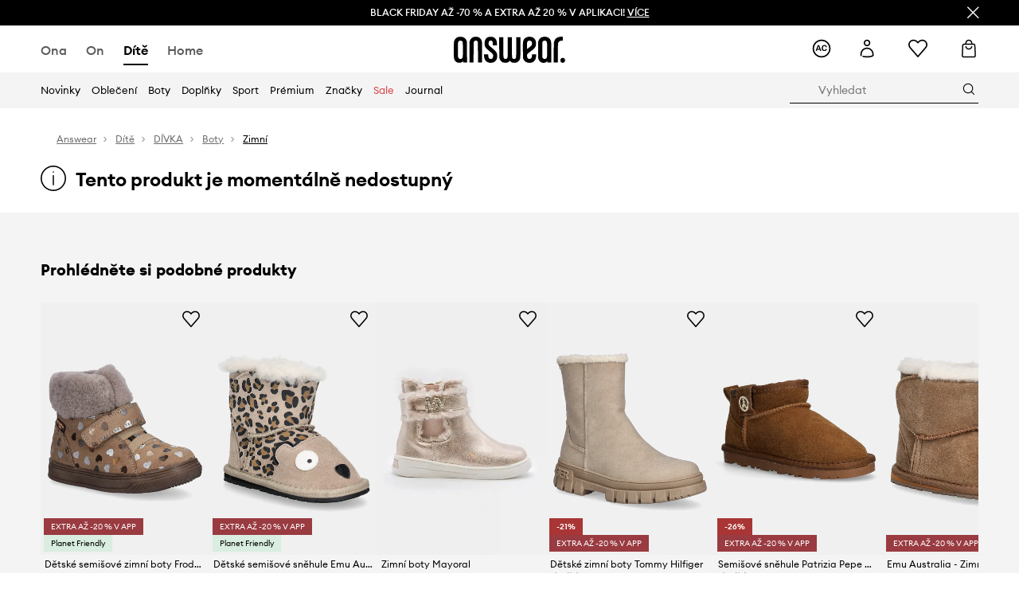

--- FILE ---
content_type: text/html; charset=utf-8
request_url: https://answear.cz/p/sorel-detske-holinky-yoot-pac-212531
body_size: 80139
content:
<!DOCTYPE html><html lang="cs"><style type="text/css" data-used-styles="_unmatched">main { position: relative;background: #fff;padding: 30px 0;min-height: 60vh;margin: 0 auto; }@media (min-width: 48rem) {main { min-height: 100%; }}main:empty { min-height: 100vh; }@-webkit-keyframes clockwise {
  0% {
    -webkit-transform: rotate(0deg);
            transform: rotate(0deg); }
  100% {
    -webkit-transform: rotate(360deg);
            transform: rotate(360deg); } }@keyframes clockwise {
  0% {
    -webkit-transform: rotate(0deg);
            transform: rotate(0deg); }
  100% {
    -webkit-transform: rotate(360deg);
            transform: rotate(360deg); } }@-webkit-keyframes donut-rotate {
  0% {
    -webkit-transform: rotate(0);
            transform: rotate(0); }
  50% {
    -webkit-transform: rotate(-140deg);
            transform: rotate(-140deg); }
  100% {
    -webkit-transform: rotate(0);
            transform: rotate(0); } }@keyframes donut-rotate {
  0% {
    -webkit-transform: rotate(0);
            transform: rotate(0); }
  50% {
    -webkit-transform: rotate(-140deg);
            transform: rotate(-140deg); }
  100% {
    -webkit-transform: rotate(0);
            transform: rotate(0); } }@keyframes MobileAppPromotionWidget__fadeIn__wpIFZ{from{opacity:0;transform:translateY(10px)}to{opacity:1;transform:translateY(0)}}@keyframes Router__loading__h9ThG{to{opacity:0}}@keyframes Router__loadingTopBar__diOn7{to{width:100vw}}@keyframes NewLoader__rotation__2nGha{0%{transform:rotate(0deg)}100%{transform:rotate(360deg)}}@-moz-document url-prefix(){.FullCart__backBox__w8XCF:before{display:inline-block}}h1,h2,h3 { font-weight: 600;color: #000; }h1 { font-size: 1.25rem; }@media (min-width: 75rem) {h1 { font-size: 1.5rem; }}h2 { font-size: 1.125rem; }@media (min-width: 75rem) {h2 { font-size: 1.25rem; }}h3 { font-size: 1.125rem; }@media (min-width: 75rem) {h3 { font-size: 1.25rem; }}h4,h5,h6 { margin: 0;font-weight: 600; }h4 { font-size: 1rem;color: #000; }@media (min-width: 75rem) {h4 { font-size: 1.125rem; }}h5 { font-size: .875rem;color: #000; }@media (min-width: 75rem) {h5 { font-size: 1rem; }}h6 { font-size: .875rem;color: #000; }@keyframes BannerAreaSlider__progressBar__npSIo{0%{width:0}25%{width:25%}50%{width:50%}75%{width:75%}100%{width:100%}}@keyframes CookiesConsentPopUp__cookie-fade-in__4KGhp{from{transform:translateY(100%)}to{transform:translateY(0)}}@-moz-document url-prefix(){.FullCart__backBox__emCLZ:before{display:inline-block}}@keyframes PageRowsTemplate__progressBar__eL6nD{0%{width:0}25%{width:25%}50%{width:50%}75%{width:75%}100%{width:100%}}@keyframes PageRowsTemplate__progressBar__eL6nD{0%{width:0}25%{width:25%}50%{width:50%}75%{width:75%}100%{width:100%}}</style><head><meta charSet="utf-8"/><meta name="viewport" content="width=device-width, initial-scale=1, shrink-to-fit=no"/><link rel="preload" as="image" href="https://cdn.ans-media.com/assets/front/multi/static/images/logoAnswear.svg?v=2" crossorigin=""/><meta property="al:web:should_fallback" content="false"/><meta property="al:android:package" content="com.answear.app.new"/><meta property="al:android:app_name" content="Answear"/><meta property="al:ios:url" content="answear://applinks"/><meta property="al:ios:app_store_id" content="1500890927"/><meta property="al:ios:app_name" content="Answear"/><meta property="og:type" content="website"/><link rel="apple-touch-icon" sizes="57x57" href="/ans/apple-icon-57x57.png"/><link rel="apple-touch-icon" sizes="60x60" href="/ans/apple-icon-60x60.png"/><link rel="apple-touch-icon" sizes="72x72" href="/ans/apple-icon-72x72.png"/><link rel="apple-touch-icon" sizes="76x76" href="/ans/apple-icon-76x76.png"/><link rel="apple-touch-icon" sizes="114x114" href="/ans/apple-icon-114x114.png"/><link rel="apple-touch-icon" sizes="120x120" href="/ans/apple-icon-120x120.png"/><link rel="apple-touch-icon" sizes="144x144" href="/ans/apple-icon-144x144.png"/><link rel="apple-touch-icon" sizes="152x152" href="/ans/apple-icon-152x152.png"/><link rel="apple-touch-icon" sizes="180x180" href="/ans/apple-icon-180x180.png"/><link rel="icon" type="image/png" sizes="192x192" href="/ans/android-icon-192x192.png"/><link rel="icon" type="image/png" sizes="32x32" href="/ans/favicon-32x32.png"/><link rel="icon" type="image/png" sizes="96x96" href="/ans/favicon-96x96.png"/><link rel="icon" type="image/png" sizes="16x16" href="/ans/favicon-16x16.png"/><link rel="manifest" href="/ans/manifest.json"/><meta name="msapplication-TileColor" content="#ffffff"/><meta name="msapplication-TileImage" content="/ans/ms-icon-144x144.png"/><meta name="theme-color" content="#ffffff"/><link rel="preconnect" href="https://answear.cz" crossorigin="anonymous"/><link rel="preconnect" href="https://img2.ans-media.com" crossorigin="use-credentials"/><link rel="preconnect" href="https://www.googletagmanager.com"/><link rel="preconnect" href="https://analytics.answear.cz"/><link rel="preconnect" href="https://cdn.luigisbox.net"/><title>Sorel Dětské holínky Yoot Pac, barva béžová | ANSWEAR.cz</title><meta property="og:title" content="Sorel Dětské holínky Yoot Pac, barva béžová | ANSWEAR.cz"/><meta name="description" content="Sorel Dětské holínky Yoot Pac na answear.cz – Doručení i do 24 hodin, bez poplatků nad 1 500 Kč"/><meta name="robots" content="all"/><meta property="og:image" content="https://img2.ans-media.com/i/542x813/AW19-OBG0DK_08X_F1.jpg?v=1566201150"/><base href="https://answear.cz"/><script>window.config = {"ENABLE_COMPILER":false,"APP_VERSION":"16.16.5","APP_NAME":"front-ans","LOCALE":"cs_CZ","SHOP_ID":"CZ","BASENAME":"","OTHER_SUPPORTED_LOCALES":"{\"locales\": []}","IMG_APP_URL":"https://img2.ans-media.com","VIDEO_APP_URL":"https://img2.ans-media.com","STORAGE_APP_URL":"https://cdn.ans-media.com/assets/front","API_URL":"https://answear.cz","GTM_ID":"GTM-M3Z2R7","GTM_SRC":"https://analytics.answear.cz","HEUREKA_BADGE_ENABLED":true,"HEUREKA_SCRIPT_ENABLED":true,"ADDITIONAL_INFO_ON_PRODUCT_CARD_ENABLED":false,"ACCOUNT_DELIVERY_ADDRESSES_ENABLED":true,"INTERNAL_SIMILAR_PRODUCTS_ENABLED":true,"AVAILABLE_MARKET_LANGUAGES":"[{\"id\":1,\"lang\":\"bg_BG\",\"label\":\"BG\",\"url\":\"https://answear.bg/\"},{\"id\":2,\"lang\":\"el_CY\",\"label\":\"CY\",\"url\":\"https://answear.com.cy/\"},{\"id\":3,\"lang\":\"cs_CZ\",\"label\":\"CZ\",\"url\":\"https://answear.cz/\"},{\"id\":4,\"lang\":\"el_GR\",\"label\":\"GR\",\"url\":\"https://answear.gr/\"},{\"id\":5,\"lang\":\"hr_HR\",\"label\":\"HR\",\"url\":\"https://answear.hr/\"},{\"id\":6,\"lang\":\"hu_HU\",\"label\":\"HU\",\"url\":\"https://answear.hu/\"},{\"id\":7,\"lang\":\"it_IT\",\"label\":\"IT\",\"url\":\"https://answear.it/\"},{\"id\":8,\"lang\":\"pl_PL\",\"label\":\"PL\",\"url\":\"https://answear.com/\"},{\"id\":9,\"lang\":\"ro_RO\",\"label\":\"RO\",\"url\":\"https://answear.ro/\"},{\"id\":10,\"lang\":\"sl_SI\",\"label\":\"SI\",\"url\":\"https://answear.si/\"},{\"id\":11,\"lang\":\"sk_SK\",\"label\":\"SK\",\"url\":\"https://answear.sk/\"},{\"id\":12,\"lang\":\"uk_UA\",\"label\":\"UA\",\"url\":\"https://answear.ua/\"},{\"id\":13,\"lang\":\"ru_UA\",\"label\":\"UA(RU)\",\"url\":\"https://answear.ua/ru\"}]","PROGRESS_BAR_INDICATOR_ENABLED":false,"AC_HISTORY_ENABLED":true,"AC_ENABLED":true,"LUIGIS_SCRIPT_ENABLED":true,"SHOW_DUTY_INFO":false,"SHOW_PRODUCT_CARD_DETAILS_ATTRIBUTES":false,"MPULSE_SCRIPT_API_KEY":"","MPULSE_DATALAYER_ENABLED":true,"LUIGIS_TRACKER_ID":"{\"cs_CZ\": \"104894-117851\"}","TRUST_MATE_SCRIPT_ID":"{\"cs_CZ\": \"cf6fdfda-3b8a-4407-b3ac-dea433e3be45\"}","OMIT_LANGUAGES":"[]","ANIMATED_LOGO":false,"LOGO_URL":"/","SITEMAP_LINK_ENABLED":true,"OUTFITS_ENABLED":true,"EXTRA_META_TAG":false,"NEWSLETTER_POPUP_MIN_ROUTES_VISITED":2,"SALOON_LOCALIZATION_ENABLED":true,"SALOON_AVAILABILITY_CHECKER_ENABLED":false,"COOKIES_MANDATORY_BUTTON_ON_POPUP_ENABLED":true,"APP_WIDGET_ENABLED":true,"INSIGHT_APP_SEC_VALIDATION_CONTENT":"","SEND_ADDITIONAL_X_JWT_TOKEN":false,"ONE_PAGE_CHECKOUT_COUNTRY_SELECT_ENABLED":false,"ACCOUNT_QR_CODE_ENABLED":false,"IS_IMAGE_SUFFIX_DISABLED":true,"PRICE_GUIDE_LINK_ENABLED":false,"BRAZE_API_KEY":"551364be-42ec-4c25-a8e8-78b3ca1988cc","BRAZE_BASE_URL":"sdk.fra-02.braze.eu","BRAZE_CONTENT_CARDS_ENABLED":true,"CHATBOT_DIXA_MESSENGER_TOKEN":"f09f83a3cb9449c7ac27fbd58867de4b","CI":false,"NODE_ENV":"production","NODE_PATH":"","PUBLIC_URL":"","ASSETS_URL":"https://cdn.ans-media.com/assets/front/multi","ENABLE_TEST_UTILS":true,"REMOVE_SOURCEMAPS_AFTER_BUILD":true,"GENERATE_SOURCEMAP":false,"BUILD_SPEED_MEASURE_SSR":false,"BUILD_SPEED_MEASURE_CLIENT":false,"NEW_WEBPACK_LOADERS":false,"ENVIRONMENT":"production","SENTRY_ENABLED":false,"SENTRY_DSN":"https://13977845708ab41dd48a1a6388cd82e6@sentry.softwear.co/3","SENTRY_SSR_DNS":"https://13977845708ab41dd48a1a6388cd82e6@sentry.softwear.co/3","SENTRY_PERFORMANCE_ENABLED":false,"SENTRY_CLIENT_SAMPLE_RATE":"0.01","SENTRY_SERVER_SAMPLE_RATE":"0.1","SENTRY_PERFORMANCE_SAMPLE_RATE":"0.2","SENTRY_REPLAY_ENABLED":false,"SENTRY_REPLAY_SAMPLE_RATE":0,"SENTRY_REPLAY_ERROR_SAMPLE_RATE":1,"SENTRY_SERVER_PROFILING_SAMPLE_RATE":0.1,"SENTRY_SERVER_JS_PROFILING_ENABLED":false,"SENTRY_BROWSER_PROFILING_ENABLED":false,"SENTRY_BROWSER_PROFILING_SAMPLE_RATE":0.1,"SENTRY_SOURCEMAPS_AUTH_TOKEN":"","SENTRY_TESTS_URLS_ENABLED":false,"SSR_REQUEST_THROTTLE_MIN":"0.2","SSR_QUEUE_LIMIT":"12","SSR_MEM_CLEAN_TIME":"10000","SSR_HTTP_TIMEOUT":"7000","SSR_FETCH_ASYNC_TIMEOUT":"9000","SSR_EXPRESS_TIMEOUT":"10000","SSR_FILTER_CONSOLE":false,"SSR_SKIP_RENDERING_RESTRICTED_PAGES":true,"SSR_RELOAD_BUNDLES_ON_REQUEST":false,"SSR_ENABLE_COMPRESSION":false,"SSR_HTTP_ERROR_CODE":500,"SSR_API_PROXY_URL":"","SSR_SIMPLE_LOGGER":false,"SSR_DISABLE_ADDITIONAL_CATEGORIES_RENDER_FOR_CRAWLER":false,"SSR_CACHE_HEADERS":false,"LUIGIS_WISHLIST_RECOMMENDATION_TYPE":"NONE","LUIGIS_CART_RECOMMENDATION_TYPE":"basket","LUIGIS_PRODUCT_PAGE_RECOMMENDATION_TYPE":"last_seen","LUIGIS_RECOMMENDATION_USER_GROUP_TYPE":"employeeEcom","LUIGIS_RECOMMENDATION_USER_GROUP_TYPES":"[]","LUIGIS_RECOMMENDATION_CLIPBOARD_BOTTOM_POSITION":false,"BUNDLE_ANALYZER_ENABLED":false,"WDYR_ENABLED":false,"SSR_LOG_REQUESTS":false,"SSR_SERVER_STATIC_FILES":false,"REPORT_WEB_VITALS":false,"CWV_REPORTER_URL":"","CWV_REPORTER_SECRET":"","CWV_REPORTER_MIN_CLS":0.03,"OSM_DEFAULT_LOCATION_LAT":"50.0800","OSM_DEFAULT_LOCATION_LONG":"14.4042","OSM_DEFAULT_ZOOM":"13","OSM_MIN_ZOOM":3,"OSM_SEARCH_LANG":"CZ","OSM_MEDICINE_PICKUP_POINT_DEFAULT_ZOOM":11,"RECAPTCHA_KEY":"6LdcI8QlAAAAAHgKSqSi9VsXczBcKr5E-E_GMET-","ENABLED_REDUX_DEVTOOLS":false,"TRACKING_IMAGE_ENABLED":true,"DISABLE_AXIOS_CACHE_FOR_ACCEPTANCE_TESTS":false,"TANSTACK_QUERY_DEVTOOLS_ENABLED":false,"GOOGLE_PLAY_FOOTER_URL":"https://play.google.com/store/apps/details?id=com.answear.app.new&referrer=utm_source%3Dcz_www%26utm_medium%3Dfooter%26anid%3Dadmob","GOOGLE_PLAY_MOBILE_WIDGET_URL":"https://play.google.com/store/apps/details?id=com.answear.app.new&referrer=utm_source%3Dcz_www%26utm_medium%3Dheader%26anid%3Dadmob","APP_STORE_FOOTER_URL":"https://apps.apple.com/us/app/answear-fashion-store/id1500890927","APP_STORE_MOBILE_WIDGET_URL":"https://apps.apple.com/us/app/answear-fashion-store/id1500890927","MED_GOOGLE_PLAY_FOOTER_URL":"","MED_APP_STORE_FOOTER_URL":"","MOBILE_APP_PROMOTION_WIDGET_URL":"","REFRESH_COOKIES_CONSENT_DATE":"","PAYMENT_ENV":"PRODUCTION","APPLE_PAY_MERCHANT_ID":"","GOOGLE_PAY_MERCHANT_ID":"BCR2DN4TY3QPXB26","EXCHANGE_CURRENCY":"","EXCHANGE_CURRENCY_LABEL":"","ANS_API_PATTERN":"","MED_API_PATTERN":"","PRM_API_PATTERN":"","RLS_API_PATTERN":"","LOCAL_DEVELOPMENT":false,"LANG":"cs_CZ"}</script><style>/* Euclid Circular A-bold-latin-ext */
@font-face {
    font-family: 'Euclid Circular A';
    font-style: normal;
    font-weight: 700;
    font-display: swap;
    src: url('https://cdn.ans-media.com/assets/front/fonts/euclid-circular-a-bold-web-xl.woff2?v=2') format('woff2');
}
/* Euclid Circular A-semibold-latin-ext */
@font-face {
    font-family: 'Euclid Circular A';
    font-style: normal;
    font-weight: 600;
    font-display: swap;
    src: url('https://cdn.ans-media.com/assets/front/fonts/euclid-circular-a-semibold-web-xl.woff2?v=2') format('woff2');
}
/* Euclid Circular A-medium-latin-ext */
@font-face {
    font-family: 'Euclid Circular A';
    font-style: normal;
    font-weight: 500;
    font-display: swap;
    src: url('https://cdn.ans-media.com/assets/front/fonts/euclid-circular-a-medium-web-xl.woff2?v=2') format('woff2');
}
/* Euclid Circular A-regular-latin-ext */
@font-face {
    font-family: 'Euclid Circular A';
    font-style: normal;
    font-weight: 400;
    font-display: swap;
    src: url('https://cdn.ans-media.com/assets/front/fonts/euclid-circular-a-regular-web-xl.woff2?v=2') format('woff2');
}</style><script type="text/javascript">
    if ('serviceWorker' in navigator) {
      navigator.serviceWorker.register('/service-worker.js');
    }
  </script><link as="style" rel="stylesheet" href="https://cdn.ans-media.com/assets/front/multi/static/css/answear-16.16.5-v3.css" integrity="sha256-KwbbUQyFwZeHR5DWkExtgw1FHZk9O5JdIHTM4v8BwmY= sha384-W/W0GkvbTw+r5S2P+92vYdq5czICv3uEQlo3qM2zR/B4VVSagC8yYIVYh4FVq/y+ sha512-4j311qGrRxrglomiVnLrVoxCk7nhBwPxUS9nAdClvWExeXd+KevyNDlZHYScqqE97JqBe52Um5iFihrFjQNwEQ==" crossorigin="anonymous"/><style type="text/css" data-used-styles="44479.2fb6c48c553f25c15a94-v3.css,64366.990a039ccb8fbcf73650-v3.css,PromotionTopBar.5185bc3044192cbf62af-v3.css">.TopBarStyles__topBar__b7R2H { background: #000;height: 44px; }@media (min-width: 75rem) {.TopBarStyles__topBar__b7R2H { height: 32px; }}.TopBarStyles__topBarLabel__WakEI { font-size: .75rem;font-weight: 400;color: #fff;line-height: 1.25rem; }@media (min-width: 75rem) {.TopBarStyles__topBarLabel__WakEI { font-size: .6875rem; }.TopBarStyles__topBarItem__qMbUX { margin: 0 32px; }}.TopBarStyles__promotionWrapper__sBpgp { height: 44px; }@media (min-width: 75rem) {.TopBarStyles__promotionWrapper__sBpgp { height: 32px; }}.TopBarStyles__promotionTitle__bPrif { font-size: .6875rem;font-weight: 500; }@media (min-width: 75rem) {.TopBarStyles__promotionTitle__bPrif { font-size: .75rem; }}.Topbar__topBar__YRE7F { display: flex;position: relative;justify-content: center;align-self: center;align-items: center; }.Topbar__topBarContent__0tL7K { display: flex;flex-direction: row;align-items: center;justify-content: center;width: 100%;padding: 6px 15px; }@media (min-width: 75rem) {.Topbar__topBarContent__0tL7K { padding: 0 15px; }}.Topbar__topBarContentItem__OqRql { display: flex;flex-direction: row;justify-content: center;align-items: center;transition: none;text-decoration: none; }.Topbar__topBarContentItem__OqRql:first-child { justify-content: flex-start; }.Topbar__topBarContentItem__OqRql:last-child { justify-content: flex-end; }.PromotionTopBar__promotion__CO\+wd { position: absolute;width: 100%;top: 0; }.PromotionTopBar__promotionWrapper__stz5Z { position: relative;display: flex; }.PromotionTopBar__promotionTitle__4oskB { line-height: 1.25rem;display: flex;flex: 1;justify-content: flex-start;align-items: center; }.PromotionTopBar__promotionTitle__4oskB a { text-decoration: none; }@media (min-width: 75rem) {.PromotionTopBar__promotionTitle__4oskB { justify-content: center; }}.PromotionTopBar__promotionButton__qRPKh { position: absolute;color: #fff;display: flex;justify-content: flex-end;align-items: center;top: 50%;right: clamp(1.875rem,4vw,10rem);transform: translateY(-50%); }@media (min-width: 120rem) {.PromotionTopBar__promotionButton__qRPKh { right: 5px; }}.PromotionTopBar__promotionButton__qRPKh:hover { cursor: pointer; }.PromotionTopBar__promotionButton__qRPKh i { font-size: .875rem;font-weight: 700; }</style><script>window.__PRELOADED_STATE__ = {"appConfig":{"mobile":{"isInMobileView":false,"isInTabletView":false,"isMobileDevice":false,"isAndroidDevice":false,"isIOSDevice":false},"layoutConfig":{"layoutType":1},"seo":{"title":"Sorel Dětské holínky Yoot Pac, barva béžová | ANSWEAR.cz","description":"Sorel Dětské holínky Yoot Pac na answear.cz – Doručení i do 24 hodin, bez poplatků nad 1 500 Kč","noindex":false,"header":null,"ogImage":"https://img2.ans-media.com/i/542x813/AW19-OBG0DK_08X_F1.jpg?v=1566201150"},"topBanner":{"isVisible":false},"customNotifications":{"main_product_list":[],"cart":[{"title":"BLACK FRIDAY AŽ -70 %! [VÍCE ZDE]","background":"#EEEEEE","url":"https://answear.cz/s/black-friday","urlTargetBlank":false}],"contact_site":[],"help_site":[],"login_checkout":[],"login_account":[]},"appSetup":{"appSetupCompleted":true,"isCrawlerBot":true,"hasAcceptedAllCookies":false,"hasCookiePopUpOpened":false,"shouldShowCookieBar":false,"appLocationOrigin":"https://answear.cz","appLocationPathname":"/p/sorel-detske-holinky-yoot-pac-212531","appLocationQueryParams":{},"selectedHomepage":"child","shouldShowAppWidget":true,"shouldShowPromotionBar":true,"rehydrated":false},"appUserAgent":{"isSafariBrowser":false},"responseState":{"isResponseSuccess":true,"serverHttpStatus":null,"redirectUrl":null},"global":{"scrolledBottom":false,"themeName":null}},"products":{"ware":{"list":[],"filters":[],"pagingInit":false,"isLoading":false,"isSingleColumnView":false,"searchPerformed":false,"totalCount":0,"areFavouritesProcessing":false,"pseudocategory":null,"seoCmsPage":null,"popularBrands":null,"productBrand":null,"numberOfItem":12,"seoMetaTags":{},"subcategoriesTree":null,"selectedCategoriesNames":[],"isProductListEmpty":false,"isPresalePseudo":false},"paging":{"reload":false,"category":"","page":1,"productsPerPage":80,"sort":"popularity","queryString":"","sortingProperties":[],"filters":{}}},"auth":{"isAuthenticated":null,"isRegistering":false},"favourites":{"ware":{"count":0,"isProcessing":false}},"formSchemas":{"dynamicForms":{"loadingSchemas":[],"schemas":{"NEWSLETTER":{"optionalSchemaDefinitions":{},"formSchema":[{"name":"email","title":"E-mail","fieldType":"string","type":"email","valueProperty":{"maxlength":69},"validationProperties":{"isRequired":true,"maxLength":69,"regexpEmail":{}}},{"name":"source","title":"source","fieldType":"string","type":"hidden","validationProperties":{"isRequired":true}},{"name":"gender","title":"gender","fieldType":"string","type":"hidden","validationProperties":{"isRequired":false}}],"optionalSchemaProperties":{}}},"regions":{"region":"","hasRegionChanged":false}},"invalidForms":{"invalidFormData":null,"invalidFormDataState":"initial"}},"notifications":{"ware":{"items":[]}},"dataLayer":{"userDetails":{"userType":""},"clipboardDataLayer":{"favouritesId":[],"isLoading":false},"pageRowsDataLayer":{"pageRowsItems":[],"sliderProducts":[],"extendedSliderProducts":[]},"productsDataLayer":{"products":[],"categories":{"pageCategory1":"","pageCategory2":"","pageCategory3":"","pageCategory4":"","pageCategory5":""},"pageType":""},"ssrDataLayer":{"dataLayersToSend":[]}}}; window.__PRELOADED_PROMISES__ = {"cache-front-ans-CZ-3.25/config-cs_CZ:-:-":{"internal":{"giftCardEnabled":true,"investorClubEnabled":false,"referralProgramEnabled":false,"purchaseForRegisteredOnlyEnabled":true,"purchaseReturnEnabled":true,"buyTheLookEnabled":true,"productRatingEnabled":true},"integration":{"brazeEnabled":true,"luigisBoxEnabled":true,"luigisBoxRecommendationsEnabled":true},"minimalPrice":{"show":true,"showPercentageAndPriceColor":true,"displayType":"full"},"checkout":{"hasAbroadDelivery":false,"invoiceEnabled":false,"salesDocumentEnabled":true,"discountsOnInvoiceEnabled":true},"signIn":{"facebook":"2054543361437868","appleId":"pl.answear.app","google":"203397110469-17gtasq4k0p1r6dao05uf9j8vmhs1qtb.apps.googleusercontent.com"},"premiumProgram":{"silver":{"threshold":6000,"discount":"10 %"},"gold":{"threshold":30000,"discount":"15 %"},"platinum":{"threshold":60000,"discount":"20 %"}},"success":true,"status":200},"cache-front-ans-CZ-3.25/menu-desktop-cs_CZ:-:-":{"data":[{"label":"Ona","type":"baseItem","frontId":"FEMALE","options":{"urlType":"mainPageFemale"},"items":[{"label":"Novinky","type":"baseItem","frontId":"NEWIN","options":{"urlType":"newInFemale","dedicatedLink":"https://answear.cz/s/novinky-menu/ona"},"items":[]},{"label":"Hlavní stránka","type":"baseItem","frontId":"PROMOTION","options":{"urlType":"mainPageFemale","showOnlyOnMobile":true},"items":[]},{"label":"Oblečení","slug":"ona/obleceni","frontId":"CLOTHES","id":7,"type":"categoryItem","options":[],"items":[{"label":"KATEGORIE","type":"categoryRoot","options":[],"items":[{"label":"Bundy","slug":"ona/obleceni/bundy","id":52,"type":"categoryItem","options":[],"items":[]},{"label":"Džíny","slug":"ona/obleceni/dziny","id":44,"type":"categoryItem","options":[],"items":[]},{"label":"Halenky a košile","slug":"ona/obleceni/halenky-a-kosile","id":553,"type":"categoryItem","options":[],"items":[]},{"label":"Kabáty","slug":"ona/obleceni/kabaty","id":1418,"type":"categoryItem","options":[],"items":[]},{"label":"Kalhoty a legíny","slug":"ona/obleceni/kalhoty-a-leginy","id":14,"type":"categoryItem","options":[],"items":[]},{"label":"Mikiny","slug":"ona/obleceni/mikiny","id":8,"type":"categoryItem","options":[],"items":[]},{"label":"Overaly","slug":"ona/obleceni/overaly","id":63,"type":"categoryItem","options":[],"items":[]},{"label":"Plavky","slug":"ona/obleceni/plavky","id":378,"type":"categoryItem","options":[],"items":[]},{"label":"Saka","slug":"ona/obleceni/saka","id":547,"type":"categoryItem","options":[],"items":[]},{"label":"Soupravy","slug":"ona/obleceni/soupravy","id":492,"type":"categoryItem","options":[],"items":[]},{"label":"Spodní prádlo","slug":"ona/obleceni/spodni-pradlo","id":81,"type":"categoryItem","options":[],"items":[]},{"label":"Sukně","slug":"ona/obleceni/sukne","id":555,"type":"categoryItem","options":[],"items":[]},{"label":"Svetry","slug":"ona/obleceni/svetry","id":65,"type":"categoryItem","options":[],"items":[]},{"label":"Šortky","slug":"ona/obleceni/sortky","id":21,"type":"categoryItem","options":[],"items":[]},{"label":"Šaty","slug":"ona/obleceni/saty","id":19,"type":"categoryItem","options":[],"items":[]},{"label":"Technické spodní prádlo","slug":"ona/obleceni/technicke-spodni-pradlo","id":1238,"type":"categoryItem","options":[],"items":[]},{"label":"Topy a trička","slug":"ona/obleceni/topy-a-tricka","id":25,"type":"categoryItem","options":[],"items":[]},{"label":"Ponožky","slug":"ona/obleceni/ponozky","id":1428,"type":"categoryItem","options":[],"items":[]},{"label":"Péče o oblečení","slug":"ona/obleceni/pece-o-obleceni","id":1480,"type":"categoryItem","options":[],"items":[]},{"label":"Zobrazit vše","slug":"ona/obleceni","id":7,"type":"categoryItem","options":{"isViewAllLink":true},"items":[]}]},{"label":"DOPORUČENÉ","type":"recommendedSectionItem","options":[],"items":[{"label":"Bestsellery","url":"https://answear.cz/s/bestsellery?pohlav%C3%AD=%C5%BDena","type":"rawUrlItem","options":{"targetBlank":false},"items":[]},{"label":"Active store","url":"https://answear.cz/s/active-store?pohlav%C3%AD=%C5%BDena&sort=popularity","type":"rawUrlItem","options":{"targetBlank":false},"items":[]},{"label":"Outdoor","url":"https://answear.cz/s/outdoor?pohlav%C3%AD=%C5%BDena&sort=popularity","type":"rawUrlItem","options":{"targetBlank":false},"items":[]},{"label":"Prémium","url":"https://answear.cz/premium/ona?pravidelny=1","type":"rawUrlItem","options":{"targetBlank":false},"items":[]}]},{"label":"","type":"bannerSectionItem","options":[],"items":[{"label":"BUNDY A KABÁTY","url":"https://answear.cz/k/ona/obleceni?kategorie=Bundy,Kab%C3%A1ty","imagePath":"https://img2.ans-media.com/cz/cms/menu-picture/60-68d1943ac9d8e0.23595508","type":"bannerItem","options":{"targetBlank":false,"linkColor":"#ffffff","sponsored":null},"items":[]},{"label":"SVETRY","url":"https://answear.cz/k/ona/obleceni/svetry","imagePath":"https://img2.ans-media.com/cz/cms/menu-picture/59-68d19452391d53.84169519","type":"bannerItem","options":{"targetBlank":false,"linkColor":"#FFFFFF","sponsored":null},"items":[]}]}]},{"label":"Boty","slug":"ona/boty","frontId":"SHOES","id":105,"type":"categoryItem","options":[],"items":[{"label":"KATEGORIE","type":"categoryRoot","options":[],"items":[{"label":"Baleríny","slug":"ona/boty/baleriny","id":119,"type":"categoryItem","options":[],"items":[]},{"label":"Espadrilky","slug":"ona/boty/espadrilky","id":137,"type":"categoryItem","options":[],"items":[]},{"label":"Holínky","slug":"ona/boty/holinky","id":163,"type":"categoryItem","options":[],"items":[]},{"label":"Kotníkové boty","slug":"ona/boty/kotnikove-boty","id":106,"type":"categoryItem","options":[],"items":[]},{"label":"Kozačky","slug":"ona/boty/kozacky","id":1422,"type":"categoryItem","options":[],"items":[]},{"label":"Lodičky","slug":"ona/boty/lodicky","id":135,"type":"categoryItem","options":[],"items":[]},{"label":"Mokasíny a polobotky","slug":"ona/boty/mokasiny-a-polobotky","id":113,"type":"categoryItem","options":[],"items":[]},{"label":"Trekingová obuv","slug":"ona/boty/trekingova-obuv","id":204,"type":"categoryItem","options":[],"items":[]},{"label":"Papuče","slug":"ona/boty/papuce","id":330,"type":"categoryItem","options":[],"items":[]},{"label":"Péče o obuv","slug":"ona/boty/pece-o-obuv","id":697,"type":"categoryItem","options":[],"items":[]},{"label":"Sandály a pantofle","slug":"ona/boty/sandaly-a-pantofle","id":122,"type":"categoryItem","options":[],"items":[]},{"label":"Sněhule","slug":"ona/boty/snehule","id":545,"type":"categoryItem","options":[],"items":[]},{"label":"Tenisky a kecky","slug":"ona/boty/tenisky-a-kecky","id":115,"type":"categoryItem","options":[],"items":[]},{"label":"Sneakers boty","slug":"ona/boty/sneakers-boty","id":1593,"type":"categoryItem","options":[],"items":[]},{"label":"Obuv na sport","slug":"ona/boty/obuv-na-sport","id":1595,"type":"categoryItem","options":[],"items":[]},{"label":"Zobrazit vše","slug":"ona/boty","id":105,"type":"categoryItem","options":{"isViewAllLink":true},"items":[]}]},{"label":"DOPORUČENÉ","type":"recommendedSectionItem","options":[],"items":[{"label":"Bestsellery","url":"https://answear.cz/s/bestsellery?pohlav%C3%AD=%C5%BDena","type":"rawUrlItem","options":{"targetBlank":false},"items":[]},{"label":"Active store","url":"https://answear.cz/s/active-store?pohlav%C3%AD=%C5%BDena&sort=popularity","type":"rawUrlItem","options":{"targetBlank":false},"items":[]},{"label":"Outdoor","url":"https://answear.cz/s/outdoor?pohlav%C3%AD=%C5%BDena&sort=popularity","type":"rawUrlItem","options":{"targetBlank":false},"items":[]},{"label":"Prémium","url":"https://answear.cz/premium/ona?pravidelny=1","type":"rawUrlItem","options":{"targetBlank":false},"items":[]}]},{"label":"","type":"bannerSectionItem","options":[],"items":[{"label":"VYSOKÉ BOTY","url":"https://answear.cz/k/ona/boty?kategorie=Kotn%C3%ADkov%C3%A9%20boty,Koza%C4%8Dky,Sn%C4%9Bhule","imagePath":"https://img2.ans-media.com/cz/cms/menu-picture/78-68d1940a6770f9.69565092","type":"bannerItem","options":{"targetBlank":false,"linkColor":"#FFFFFF","sponsored":null},"items":[]},{"label":"SNEAKERS","url":"https://answear.cz/k/ona/boty/sneakers-boty","imagePath":"https://img2.ans-media.com/cz/cms/menu-picture/61-68d193d72dec13.54353744","type":"bannerItem","options":{"targetBlank":false,"linkColor":"#ffffff","sponsored":null},"items":[]}]}]},{"label":"Doplňky","slug":"ona/doplnky","frontId":"ACCESSORIES","id":30,"type":"categoryItem","options":[],"items":[{"label":"KATEGORIE","type":"categoryRoot","options":[],"items":[{"label":"Batohy","slug":"ona/doplnky/batohy","id":94,"type":"categoryItem","options":[],"items":[]},{"label":"Bižuterie","slug":"ona/doplnky/bizuterie","id":38,"type":"categoryItem","options":[],"items":[]},{"label":"Brýle","slug":"ona/doplnky/bryle","id":89,"type":"categoryItem","options":[],"items":[]},{"label":"Čepice a klobouky","slug":"ona/doplnky/cepice-a-klobouky","id":50,"type":"categoryItem","options":[],"items":[]},{"label":"Deštníky","slug":"ona/doplnky/destniky","id":211,"type":"categoryItem","options":[],"items":[]},{"label":"Hodinky","slug":"ona/doplnky/hodinky","id":173,"type":"categoryItem","options":[],"items":[]},{"label":"Kabelky","slug":"ona/doplnky/kabelky","id":36,"type":"categoryItem","options":[],"items":[]},{"label":"Kosmetické tašky","slug":"ona/doplnky/kosmeticke-tasky","id":432,"type":"categoryItem","options":[],"items":[]},{"label":"Láhve a termosky","slug":"ona/doplnky/lahve-a-termosky","id":701,"type":"categoryItem","options":[],"items":[]},{"label":"Obaly a pouzdra","slug":"ona/doplnky/obaly-a-pouzdra","id":436,"type":"categoryItem","options":[],"items":[]},{"label":"Pásky","slug":"ona/doplnky/pasky","id":56,"type":"categoryItem","options":[],"items":[]},{"label":"Peněženky","slug":"ona/doplnky/penezenky","id":72,"type":"categoryItem","options":[],"items":[]},{"label":"Plavecké doplňky","slug":"ona/doplnky/plavecke-doplnky","id":31,"type":"categoryItem","options":[],"items":[]},{"label":"Roušky","slug":"ona/doplnky/rousky","id":632,"type":"categoryItem","options":[],"items":[]},{"label":"Rukavice","slug":"ona/doplnky/rukavice","id":96,"type":"categoryItem","options":[],"items":[]},{"label":"Sportovní vybavení","slug":"ona/doplnky/sportovni-vybaveni","id":1232,"type":"categoryItem","options":[],"items":[]},{"label":"Šály a šátky","slug":"ona/doplnky/saly-a-satky","id":42,"type":"categoryItem","options":[],"items":[]},{"label":"Tašky a kufry","slug":"ona/doplnky/tasky-a-kufry","id":140,"type":"categoryItem","options":[],"items":[]},{"label":"Outdoor a turistika","slug":"ona/doplnky/outdoor-a-turistika","id":1484,"type":"categoryItem","options":[],"items":[]},{"label":"Zobrazit vše","slug":"ona/doplnky","id":30,"type":"categoryItem","options":{"isViewAllLink":true},"items":[]}]},{"label":"DOPORUČENÉ","type":"recommendedSectionItem","options":[],"items":[{"label":"Bestsellery","url":"https://answear.cz/s/bestsellery?pohlav%C3%AD=%C5%BDena","type":"rawUrlItem","options":{"targetBlank":false},"items":[]},{"label":"Active store","url":"https://answear.cz/s/active-store?pohlav%C3%AD=%C5%BDena&sort=popularity","type":"rawUrlItem","options":{"targetBlank":false},"items":[]},{"label":"Outdoor","url":"https://answear.cz/s/outdoor?pohlav%C3%AD=%C5%BDena&sort=popularity","type":"rawUrlItem","options":{"targetBlank":false},"items":[]},{"label":"Prémium","url":"https://answear.cz/premium/ona?pravidelny=1","type":"rawUrlItem","options":{"targetBlank":false},"items":[]}]},{"label":"","type":"bannerSectionItem","options":[],"items":[{"label":"KABELKY","url":"https://answear.cz/k/ona/doplnky/kabelky","imagePath":"https://img2.ans-media.com/cz/cms/menu-picture/79-68d193795e1dd4.52550619","type":"bannerItem","options":{"targetBlank":false,"linkColor":"#FFFFFF","sponsored":null},"items":[]},{"label":"KLOBOUKY A ČEPICE","url":"https://answear.cz/k/ona/doplnky?kategorie=%C4%8Cepice%20a%20klobouky","imagePath":"https://img2.ans-media.com/cz/cms/menu-picture/62-68d193b5705562.56791754","type":"bannerItem","options":{"targetBlank":false,"linkColor":"#ffffff","sponsored":null},"items":[]}]}]},{"label":"Sport","type":"baseItem","frontId":"SPORT","options":{"urlType":"sportFemale"},"items":[{"label":"Hlavní stránka","type":"baseItem","frontId":"PROMOTION","options":{"urlType":"sportFemale","showOnlyOnMobile":true},"items":[]},{"label":"Oblečení","type":"baseItem","options":[],"items":[{"label":"Bundy","slug":"ona/obleceni/bundy","id":52,"type":"categoryItem","options":{"isSportLink":true},"items":[]},{"label":"Džíny","slug":"ona/obleceni/dziny","id":44,"type":"categoryItem","options":{"isSportLink":true},"items":[]},{"label":"Halenky a košile","slug":"ona/obleceni/halenky-a-kosile","id":553,"type":"categoryItem","options":{"isSportLink":true},"items":[]},{"label":"Kabáty","slug":"ona/obleceni/kabaty","id":1418,"type":"categoryItem","options":{"isSportLink":true},"items":[]},{"label":"Kalhoty a legíny","slug":"ona/obleceni/kalhoty-a-leginy","id":14,"type":"categoryItem","options":{"isSportLink":true},"items":[]},{"label":"Mikiny","slug":"ona/obleceni/mikiny","id":8,"type":"categoryItem","options":{"isSportLink":true},"items":[]},{"label":"Overaly","slug":"ona/obleceni/overaly","id":63,"type":"categoryItem","options":{"isSportLink":true},"items":[]},{"label":"Plavky","slug":"ona/obleceni/plavky","id":378,"type":"categoryItem","options":{"isSportLink":true},"items":[]},{"label":"Saka","slug":"ona/obleceni/saka","id":547,"type":"categoryItem","options":{"isSportLink":true},"items":[]},{"label":"Soupravy","slug":"ona/obleceni/soupravy","id":492,"type":"categoryItem","options":{"isSportLink":true},"items":[]},{"label":"Spodní prádlo","slug":"ona/obleceni/spodni-pradlo","id":81,"type":"categoryItem","options":{"isSportLink":true},"items":[]},{"label":"Sukně","slug":"ona/obleceni/sukne","id":555,"type":"categoryItem","options":{"isSportLink":true},"items":[]},{"label":"Svetry","slug":"ona/obleceni/svetry","id":65,"type":"categoryItem","options":{"isSportLink":true},"items":[]},{"label":"Šortky","slug":"ona/obleceni/sortky","id":21,"type":"categoryItem","options":{"isSportLink":true},"items":[]},{"label":"Šaty","slug":"ona/obleceni/saty","id":19,"type":"categoryItem","options":{"isSportLink":true},"items":[]},{"label":"Technické spodní prádlo","slug":"ona/obleceni/technicke-spodni-pradlo","id":1238,"type":"categoryItem","options":{"isSportLink":true},"items":[]},{"label":"Topy a trička","slug":"ona/obleceni/topy-a-tricka","id":25,"type":"categoryItem","options":{"isSportLink":true},"items":[]},{"label":"Ponožky","slug":"ona/obleceni/ponozky","id":1428,"type":"categoryItem","options":{"isSportLink":true},"items":[]},{"label":"Péče o oblečení","slug":"ona/obleceni/pece-o-obleceni","id":1480,"type":"categoryItem","options":{"isSportLink":true},"items":[]},{"label":"Zobrazit vše","slug":"ona/obleceni","id":7,"type":"categoryItem","options":{"isSportLink":true,"isViewAllLink":true},"items":[]}]},{"label":"Boty","type":"baseItem","options":[],"items":[{"label":"Baleríny","slug":"ona/boty/baleriny","id":119,"type":"categoryItem","options":{"isSportLink":true},"items":[]},{"label":"Holínky","slug":"ona/boty/holinky","id":163,"type":"categoryItem","options":{"isSportLink":true},"items":[]},{"label":"Kotníkové boty","slug":"ona/boty/kotnikove-boty","id":106,"type":"categoryItem","options":{"isSportLink":true},"items":[]},{"label":"Trekingová obuv","slug":"ona/boty/trekingova-obuv","id":204,"type":"categoryItem","options":{"isSportLink":true},"items":[]},{"label":"Papuče","slug":"ona/boty/papuce","id":330,"type":"categoryItem","options":{"isSportLink":true},"items":[]},{"label":"Péče o obuv","slug":"ona/boty/pece-o-obuv","id":697,"type":"categoryItem","options":{"isSportLink":true},"items":[]},{"label":"Sandály a pantofle","slug":"ona/boty/sandaly-a-pantofle","id":122,"type":"categoryItem","options":{"isSportLink":true},"items":[]},{"label":"Sněhule","slug":"ona/boty/snehule","id":545,"type":"categoryItem","options":{"isSportLink":true},"items":[]},{"label":"Tenisky a kecky","slug":"ona/boty/tenisky-a-kecky","id":115,"type":"categoryItem","options":{"isSportLink":true},"items":[]},{"label":"Sneakers boty","slug":"ona/boty/sneakers-boty","id":1593,"type":"categoryItem","options":{"isSportLink":true},"items":[]},{"label":"Obuv na sport","slug":"ona/boty/obuv-na-sport","id":1595,"type":"categoryItem","options":{"isSportLink":true},"items":[]},{"label":"Zobrazit vše","slug":"ona/boty","id":105,"type":"categoryItem","options":{"isSportLink":true,"isViewAllLink":true},"items":[]}]},{"label":"Doplňky","type":"baseItem","options":[],"items":[{"label":"Batohy","slug":"ona/doplnky/batohy","id":94,"type":"categoryItem","options":{"isSportLink":true},"items":[]},{"label":"Bižuterie","slug":"ona/doplnky/bizuterie","id":38,"type":"categoryItem","options":{"isSportLink":true},"items":[]},{"label":"Brýle","slug":"ona/doplnky/bryle","id":89,"type":"categoryItem","options":{"isSportLink":true},"items":[]},{"label":"Čepice a klobouky","slug":"ona/doplnky/cepice-a-klobouky","id":50,"type":"categoryItem","options":{"isSportLink":true},"items":[]},{"label":"Kabelky","slug":"ona/doplnky/kabelky","id":36,"type":"categoryItem","options":{"isSportLink":true},"items":[]},{"label":"Kosmetické tašky","slug":"ona/doplnky/kosmeticke-tasky","id":432,"type":"categoryItem","options":{"isSportLink":true},"items":[]},{"label":"Láhve a termosky","slug":"ona/doplnky/lahve-a-termosky","id":701,"type":"categoryItem","options":{"isSportLink":true},"items":[]},{"label":"Obaly a pouzdra","slug":"ona/doplnky/obaly-a-pouzdra","id":436,"type":"categoryItem","options":{"isSportLink":true},"items":[]},{"label":"Pásky","slug":"ona/doplnky/pasky","id":56,"type":"categoryItem","options":{"isSportLink":true},"items":[]},{"label":"Peněženky","slug":"ona/doplnky/penezenky","id":72,"type":"categoryItem","options":{"isSportLink":true},"items":[]},{"label":"Plavecké doplňky","slug":"ona/doplnky/plavecke-doplnky","id":31,"type":"categoryItem","options":{"isSportLink":true},"items":[]},{"label":"Rukavice","slug":"ona/doplnky/rukavice","id":96,"type":"categoryItem","options":{"isSportLink":true},"items":[]},{"label":"Sportovní vybavení","slug":"ona/doplnky/sportovni-vybaveni","id":1232,"type":"categoryItem","options":{"isSportLink":true},"items":[]},{"label":"Šály a šátky","slug":"ona/doplnky/saly-a-satky","id":42,"type":"categoryItem","options":{"isSportLink":true},"items":[]},{"label":"Tašky a kufry","slug":"ona/doplnky/tasky-a-kufry","id":140,"type":"categoryItem","options":{"isSportLink":true},"items":[]},{"label":"Outdoor a turistika","slug":"ona/doplnky/outdoor-a-turistika","id":1484,"type":"categoryItem","options":{"isSportLink":true},"items":[]},{"label":"Zobrazit vše","slug":"ona/doplnky","id":30,"type":"categoryItem","options":{"isSportLink":true,"isViewAllLink":true},"items":[]}]},{"label":"Zobrazit vše","slug":"ona","id":6,"type":"categoryItem","options":{"isSportLink":true,"isViewAllLink":true},"items":[]},{"label":"DOPORUČENÉ","type":"recommendedSectionItem","options":[],"items":[{"label":"Bestsellery","url":"https://answear.cz/s/bestsellery?pohlav%C3%AD=%C5%BDena","type":"rawUrlItem","options":{"targetBlank":false},"items":[]},{"label":"Active store","url":"https://answear.cz/s/active-store?pohlav%C3%AD=%C5%BDena&sort=popularity","type":"rawUrlItem","options":{"targetBlank":false},"items":[]},{"label":"Outdoor","url":"https://answear.cz/s/outdoor?pohlav%C3%AD=%C5%BDena&sort=popularity","type":"rawUrlItem","options":{"targetBlank":false},"items":[]},{"label":"Prémium","url":"https://answear.cz/premium/ona?pravidelny=1","type":"rawUrlItem","options":{"targetBlank":false},"items":[]}]},{"label":"","type":"bannerSectionItem","options":[],"items":[]}]},{"label":"Prémium","type":"baseItem","frontId":"PREMIUM","options":{"urlType":"premiumFemale"},"items":[{"label":"Hlavní stránka","type":"baseItem","frontId":"PROMOTION","options":{"urlType":"premiumFemale","showOnlyOnMobile":true},"items":[]},{"label":"Oblečení","type":"baseItem","options":[],"items":[{"label":"Bundy","slug":"ona/obleceni/bundy","id":52,"type":"categoryItem","options":{"isPremiumLink":true},"items":[]},{"label":"Džíny","slug":"ona/obleceni/dziny","id":44,"type":"categoryItem","options":{"isPremiumLink":true},"items":[]},{"label":"Halenky a košile","slug":"ona/obleceni/halenky-a-kosile","id":553,"type":"categoryItem","options":{"isPremiumLink":true},"items":[]},{"label":"Kabáty","slug":"ona/obleceni/kabaty","id":1418,"type":"categoryItem","options":{"isPremiumLink":true},"items":[]},{"label":"Kalhoty a legíny","slug":"ona/obleceni/kalhoty-a-leginy","id":14,"type":"categoryItem","options":{"isPremiumLink":true},"items":[]},{"label":"Mikiny","slug":"ona/obleceni/mikiny","id":8,"type":"categoryItem","options":{"isPremiumLink":true},"items":[]},{"label":"Overaly","slug":"ona/obleceni/overaly","id":63,"type":"categoryItem","options":{"isPremiumLink":true},"items":[]},{"label":"Plavky","slug":"ona/obleceni/plavky","id":378,"type":"categoryItem","options":{"isPremiumLink":true},"items":[]},{"label":"Saka","slug":"ona/obleceni/saka","id":547,"type":"categoryItem","options":{"isPremiumLink":true},"items":[]},{"label":"Soupravy","slug":"ona/obleceni/soupravy","id":492,"type":"categoryItem","options":{"isPremiumLink":true},"items":[]},{"label":"Spodní prádlo","slug":"ona/obleceni/spodni-pradlo","id":81,"type":"categoryItem","options":{"isPremiumLink":true},"items":[]},{"label":"Sukně","slug":"ona/obleceni/sukne","id":555,"type":"categoryItem","options":{"isPremiumLink":true},"items":[]},{"label":"Svetry","slug":"ona/obleceni/svetry","id":65,"type":"categoryItem","options":{"isPremiumLink":true},"items":[]},{"label":"Šortky","slug":"ona/obleceni/sortky","id":21,"type":"categoryItem","options":{"isPremiumLink":true},"items":[]},{"label":"Šaty","slug":"ona/obleceni/saty","id":19,"type":"categoryItem","options":{"isPremiumLink":true},"items":[]},{"label":"Technické spodní prádlo","slug":"ona/obleceni/technicke-spodni-pradlo","id":1238,"type":"categoryItem","options":{"isPremiumLink":true},"items":[]},{"label":"Topy a trička","slug":"ona/obleceni/topy-a-tricka","id":25,"type":"categoryItem","options":{"isPremiumLink":true},"items":[]},{"label":"Ponožky","slug":"ona/obleceni/ponozky","id":1428,"type":"categoryItem","options":{"isPremiumLink":true},"items":[]},{"label":"Zobrazit vše","slug":"ona/obleceni","id":7,"type":"categoryItem","options":{"isPremiumLink":true,"isViewAllLink":true},"items":[]}]},{"label":"Boty","type":"baseItem","options":[],"items":[{"label":"Baleríny","slug":"ona/boty/baleriny","id":119,"type":"categoryItem","options":{"isPremiumLink":true},"items":[]},{"label":"Espadrilky","slug":"ona/boty/espadrilky","id":137,"type":"categoryItem","options":{"isPremiumLink":true},"items":[]},{"label":"Holínky","slug":"ona/boty/holinky","id":163,"type":"categoryItem","options":{"isPremiumLink":true},"items":[]},{"label":"Kotníkové boty","slug":"ona/boty/kotnikove-boty","id":106,"type":"categoryItem","options":{"isPremiumLink":true},"items":[]},{"label":"Kozačky","slug":"ona/boty/kozacky","id":1422,"type":"categoryItem","options":{"isPremiumLink":true},"items":[]},{"label":"Lodičky","slug":"ona/boty/lodicky","id":135,"type":"categoryItem","options":{"isPremiumLink":true},"items":[]},{"label":"Mokasíny a polobotky","slug":"ona/boty/mokasiny-a-polobotky","id":113,"type":"categoryItem","options":{"isPremiumLink":true},"items":[]},{"label":"Trekingová obuv","slug":"ona/boty/trekingova-obuv","id":204,"type":"categoryItem","options":{"isPremiumLink":true},"items":[]},{"label":"Papuče","slug":"ona/boty/papuce","id":330,"type":"categoryItem","options":{"isPremiumLink":true},"items":[]},{"label":"Péče o obuv","slug":"ona/boty/pece-o-obuv","id":697,"type":"categoryItem","options":{"isPremiumLink":true},"items":[]},{"label":"Sandály a pantofle","slug":"ona/boty/sandaly-a-pantofle","id":122,"type":"categoryItem","options":{"isPremiumLink":true},"items":[]},{"label":"Sněhule","slug":"ona/boty/snehule","id":545,"type":"categoryItem","options":{"isPremiumLink":true},"items":[]},{"label":"Tenisky a kecky","slug":"ona/boty/tenisky-a-kecky","id":115,"type":"categoryItem","options":{"isPremiumLink":true},"items":[]},{"label":"Sneakers boty","slug":"ona/boty/sneakers-boty","id":1593,"type":"categoryItem","options":{"isPremiumLink":true},"items":[]},{"label":"Obuv na sport","slug":"ona/boty/obuv-na-sport","id":1595,"type":"categoryItem","options":{"isPremiumLink":true},"items":[]},{"label":"Zobrazit vše","slug":"ona/boty","id":105,"type":"categoryItem","options":{"isPremiumLink":true,"isViewAllLink":true},"items":[]}]},{"label":"Doplňky","type":"baseItem","options":[],"items":[{"label":"Batohy","slug":"ona/doplnky/batohy","id":94,"type":"categoryItem","options":{"isPremiumLink":true},"items":[]},{"label":"Bižuterie","slug":"ona/doplnky/bizuterie","id":38,"type":"categoryItem","options":{"isPremiumLink":true},"items":[]},{"label":"Brýle","slug":"ona/doplnky/bryle","id":89,"type":"categoryItem","options":{"isPremiumLink":true},"items":[]},{"label":"Čepice a klobouky","slug":"ona/doplnky/cepice-a-klobouky","id":50,"type":"categoryItem","options":{"isPremiumLink":true},"items":[]},{"label":"Deštníky","slug":"ona/doplnky/destniky","id":211,"type":"categoryItem","options":{"isPremiumLink":true},"items":[]},{"label":"Hodinky","slug":"ona/doplnky/hodinky","id":173,"type":"categoryItem","options":{"isPremiumLink":true},"items":[]},{"label":"Kabelky","slug":"ona/doplnky/kabelky","id":36,"type":"categoryItem","options":{"isPremiumLink":true},"items":[]},{"label":"Kosmetické tašky","slug":"ona/doplnky/kosmeticke-tasky","id":432,"type":"categoryItem","options":{"isPremiumLink":true},"items":[]},{"label":"Láhve a termosky","slug":"ona/doplnky/lahve-a-termosky","id":701,"type":"categoryItem","options":{"isPremiumLink":true},"items":[]},{"label":"Obaly a pouzdra","slug":"ona/doplnky/obaly-a-pouzdra","id":436,"type":"categoryItem","options":{"isPremiumLink":true},"items":[]},{"label":"Pásky","slug":"ona/doplnky/pasky","id":56,"type":"categoryItem","options":{"isPremiumLink":true},"items":[]},{"label":"Peněženky","slug":"ona/doplnky/penezenky","id":72,"type":"categoryItem","options":{"isPremiumLink":true},"items":[]},{"label":"Plavecké doplňky","slug":"ona/doplnky/plavecke-doplnky","id":31,"type":"categoryItem","options":{"isPremiumLink":true},"items":[]},{"label":"Roušky","slug":"ona/doplnky/rousky","id":632,"type":"categoryItem","options":{"isPremiumLink":true},"items":[]},{"label":"Rukavice","slug":"ona/doplnky/rukavice","id":96,"type":"categoryItem","options":{"isPremiumLink":true},"items":[]},{"label":"Sportovní vybavení","slug":"ona/doplnky/sportovni-vybaveni","id":1232,"type":"categoryItem","options":{"isPremiumLink":true},"items":[]},{"label":"Šály a šátky","slug":"ona/doplnky/saly-a-satky","id":42,"type":"categoryItem","options":{"isPremiumLink":true},"items":[]},{"label":"Tašky a kufry","slug":"ona/doplnky/tasky-a-kufry","id":140,"type":"categoryItem","options":{"isPremiumLink":true},"items":[]},{"label":"Outdoor a turistika","slug":"ona/doplnky/outdoor-a-turistika","id":1484,"type":"categoryItem","options":{"isPremiumLink":true},"items":[]},{"label":"Zobrazit vše","slug":"ona/doplnky","id":30,"type":"categoryItem","options":{"isPremiumLink":true,"isViewAllLink":true},"items":[]}]},{"label":"Zobrazit vše","slug":"ona","id":6,"type":"categoryItem","options":{"isPremiumLink":true,"isViewAllLink":true},"items":[]},{"label":"DOPORUČENÉ","type":"recommendedSectionItem","options":[],"items":[{"label":"Nové značky PREMIUM","url":"https://answear.cz/s/nove-premiove-znacky?pohlav%C3%AD=%C5%BDena","type":"rawUrlItem","options":{"targetBlank":false},"items":[]},{"label":"Prémiové brýle","url":"https://answear.cz/s/bryle-premium?pohlav%C3%AD=%C5%BDena","type":"rawUrlItem","options":{"targetBlank":false},"items":[]},{"label":"Skandinávský styl","url":"https://answear.cz/s/skandinavsky-styl?pohlav%C3%AD=%C5%BDena","type":"rawUrlItem","options":{"targetBlank":false},"items":[]}]},{"label":"","type":"bannerSectionItem","options":[],"items":[{"label":" ","url":"https://answear.cz/m/missoni/ona","imagePath":"https://img2.ans-media.com/cz/cms/menu-picture/86-682d6e22719cc1.34280582","type":"bannerItem","options":{"targetBlank":false,"linkColor":"#000000","sponsored":null},"items":[]},{"label":".","url":"https://answear.cz/m/kenzo/ona","imagePath":"https://img2.ans-media.com/cz/cms/menu-picture/85-68b9e1d101ec50.14546361","type":"bannerItem","options":{"targetBlank":false,"linkColor":"#000000","sponsored":null},"items":[]}]}]},{"label":"Značky","type":"baseItem","frontId":"BRANDS","options":{"urlType":"brandsFemale"},"items":[{"label":"Aldo","slug":"aldo","id":66,"type":"brandItem","options":{"brandPage":null},"items":[]},{"label":"Answear.LAB","slug":"answear-lab","id":1100,"type":"brandItem","options":{"brandPage":{"categorySlug":"ona","separateLink":true}},"items":[]},{"label":"Armani Exchange","slug":"armani-exchange","id":127,"type":"brandItem","options":{"brandPage":null},"items":[]},{"label":"Balenciaga","slug":"balenciaga","id":1617,"type":"brandItem","options":{"brandPage":null},"items":[]},{"label":"Birkenstock","slug":"birkenstock","id":191,"type":"brandItem","options":{"brandPage":null},"items":[]},{"label":"BOSS","slug":"boss","id":4,"type":"brandItem","options":{"brandPage":{"categorySlug":"ona","separateLink":true}},"items":[]},{"label":"Calvin Klein","slug":"calvin-klein","id":55,"type":"brandItem","options":{"brandPage":{"categorySlug":"ona","separateLink":true}},"items":[]},{"label":"Coach","slug":"coach","id":316,"type":"brandItem","options":{"brandPage":null},"items":[]},{"label":"Crocs","slug":"crocs","id":366,"type":"brandItem","options":{"brandPage":null},"items":[]},{"label":"Desigual","slug":"desigual","id":390,"type":"brandItem","options":{"brandPage":null},"items":[]},{"label":"Diesel","slug":"diesel","id":9,"type":"brandItem","options":{"brandPage":null},"items":[]},{"label":"Emporio Armani","slug":"emporio-armani","id":427,"type":"brandItem","options":{"brandPage":{"categorySlug":"ona","separateLink":true}},"items":[]},{"label":"Fjallraven","slug":"fjallraven","id":2022,"type":"brandItem","options":{"brandPage":null},"items":[]},{"label":"Gant","slug":"gant","id":473,"type":"brandItem","options":{"brandPage":null},"items":[]},{"label":"Geox","slug":"geox","id":480,"type":"brandItem","options":{"brandPage":null},"items":[]},{"label":"Guess","slug":"guess","id":499,"type":"brandItem","options":{"brandPage":{"categorySlug":"ona","separateLink":true}},"items":[]},{"label":"Havaianas","slug":"havaianas","id":512,"type":"brandItem","options":{"brandPage":null},"items":[]},{"label":"HUGO","slug":"hugo","id":1123,"type":"brandItem","options":{"brandPage":{"categorySlug":"ona","separateLink":true}},"items":[]},{"label":"Ipanema","slug":"ipanema","id":554,"type":"brandItem","options":{"brandPage":null},"items":[]},{"label":"Joop!","slug":"joop","id":574,"type":"brandItem","options":{"brandPage":null},"items":[]},{"label":"Joseph Ribkoff","slug":"joseph-ribkoff","id":2205,"type":"brandItem","options":{"brandPage":null},"items":[]},{"label":"Karl Lagerfeld","slug":"karl-lagerfeld","id":583,"type":"brandItem","options":{"brandPage":{"categorySlug":"ona","separateLink":true}},"items":[]},{"label":"Lauren Ralph Lauren","slug":"lauren-ralph-lauren","id":603,"type":"brandItem","options":{"brandPage":{"categorySlug":"ona","separateLink":false}},"items":[]},{"label":"Liu Jo","slug":"liu-jo","id":630,"type":"brandItem","options":{"brandPage":null},"items":[]},{"label":"Liviana Conti","slug":"liviana-conti","id":1248,"type":"brandItem","options":{"brandPage":null},"items":[]},{"label":"Marc O'Polo","slug":"marc-opolo","id":651,"type":"brandItem","options":{"brandPage":null},"items":[]},{"label":"Marciano by Guess","slug":"marciano-by-guess","id":655,"type":"brandItem","options":{"brandPage":null},"items":[]},{"label":"Medicine","slug":"medicine","id":32,"type":"brandItem","options":{"brandPage":{"categorySlug":"ona","separateLink":true}},"items":[]},{"label":"Moon Boot","slug":"moon-boot","id":694,"type":"brandItem","options":{"brandPage":null},"items":[]},{"label":"New Balance","slug":"new-balance","id":733,"type":"brandItem","options":{"brandPage":{"categorySlug":"ona","separateLink":true}},"items":[]},{"label":"Philipp Plein","slug":"philipp-plein","id":1569,"type":"brandItem","options":{"brandPage":null},"items":[]},{"label":"Pinko","slug":"pinko","id":791,"type":"brandItem","options":{"brandPage":null},"items":[]},{"label":"Polo Ralph Lauren","slug":"polo-ralph-lauren","id":799,"type":"brandItem","options":{"brandPage":{"categorySlug":"ona","separateLink":true}},"items":[]},{"label":"Puma","slug":"puma","id":815,"type":"brandItem","options":{"brandPage":null},"items":[]},{"label":"Swarovski","slug":"swarovski","id":1062,"type":"brandItem","options":{"brandPage":{"categorySlug":"ona","separateLink":true}},"items":[]},{"label":"Tommy Hilfiger","slug":"tommy-hilfiger","id":967,"type":"brandItem","options":{"brandPage":{"categorySlug":"ona","separateLink":true}},"items":[]},{"label":"Tommy Jeans","slug":"tommy-jeans","id":968,"type":"brandItem","options":{"brandPage":null},"items":[]},{"label":"Tous","slug":"tous","id":1567,"type":"brandItem","options":{"brandPage":null},"items":[]},{"label":"Under Armour","slug":"under-armour","id":994,"type":"brandItem","options":{"brandPage":null},"items":[]},{"label":"United Colors of Benetton","slug":"united-colors-of-benetton","id":1325,"type":"brandItem","options":{"brandPage":null},"items":[]},{"label":"Vans","slug":"vans","id":1009,"type":"brandItem","options":{"brandPage":{"categorySlug":"ona","separateLink":true}},"items":[]},{"label":"Vivobarefoot","slug":"vivobarefoot","id":2188,"type":"brandItem","options":{"brandPage":null},"items":[]},{"label":"Vogue","slug":"vogue","id":1592,"type":"brandItem","options":{"brandPage":null},"items":[]},{"label":"Zobrazit vše","type":"baseItem","options":{"isViewAllLink":true,"urlType":"brandsFemale"},"items":[]}]},{"label":"Sale","type":"baseItem","options":{"linkColor":"#da4448","urlType":"saleFemale"},"items":[{"label":"Oblečení","type":"baseItem","options":[],"items":[{"label":"Bundy","slug":"ona/obleceni/bundy","id":52,"type":"categoryItem","options":{"isSaleLink":true},"items":[]},{"label":"Džíny","slug":"ona/obleceni/dziny","id":44,"type":"categoryItem","options":{"isSaleLink":true},"items":[]},{"label":"Halenky a košile","slug":"ona/obleceni/halenky-a-kosile","id":553,"type":"categoryItem","options":{"isSaleLink":true},"items":[]},{"label":"Kabáty","slug":"ona/obleceni/kabaty","id":1418,"type":"categoryItem","options":{"isSaleLink":true},"items":[]},{"label":"Kalhoty a legíny","slug":"ona/obleceni/kalhoty-a-leginy","id":14,"type":"categoryItem","options":{"isSaleLink":true},"items":[]},{"label":"Mikiny","slug":"ona/obleceni/mikiny","id":8,"type":"categoryItem","options":{"isSaleLink":true},"items":[]},{"label":"Overaly","slug":"ona/obleceni/overaly","id":63,"type":"categoryItem","options":{"isSaleLink":true},"items":[]},{"label":"Plavky","slug":"ona/obleceni/plavky","id":378,"type":"categoryItem","options":{"isSaleLink":true},"items":[]},{"label":"Saka","slug":"ona/obleceni/saka","id":547,"type":"categoryItem","options":{"isSaleLink":true},"items":[]},{"label":"Soupravy","slug":"ona/obleceni/soupravy","id":492,"type":"categoryItem","options":{"isSaleLink":true},"items":[]},{"label":"Spodní prádlo","slug":"ona/obleceni/spodni-pradlo","id":81,"type":"categoryItem","options":{"isSaleLink":true},"items":[]},{"label":"Sukně","slug":"ona/obleceni/sukne","id":555,"type":"categoryItem","options":{"isSaleLink":true},"items":[]},{"label":"Svetry","slug":"ona/obleceni/svetry","id":65,"type":"categoryItem","options":{"isSaleLink":true},"items":[]},{"label":"Šortky","slug":"ona/obleceni/sortky","id":21,"type":"categoryItem","options":{"isSaleLink":true},"items":[]},{"label":"Šaty","slug":"ona/obleceni/saty","id":19,"type":"categoryItem","options":{"isSaleLink":true},"items":[]},{"label":"Technické spodní prádlo","slug":"ona/obleceni/technicke-spodni-pradlo","id":1238,"type":"categoryItem","options":{"isSaleLink":true},"items":[]},{"label":"Topy a trička","slug":"ona/obleceni/topy-a-tricka","id":25,"type":"categoryItem","options":{"isSaleLink":true},"items":[]},{"label":"Ponožky","slug":"ona/obleceni/ponozky","id":1428,"type":"categoryItem","options":{"isSaleLink":true},"items":[]},{"label":"Péče o oblečení","slug":"ona/obleceni/pece-o-obleceni","id":1480,"type":"categoryItem","options":{"isSaleLink":true},"items":[]},{"label":"Zobrazit vše","slug":"ona/obleceni","id":7,"type":"categoryItem","options":{"isSaleLink":true,"isViewAllLink":true},"items":[]}]},{"label":"Boty","type":"baseItem","options":[],"items":[{"label":"Baleríny","slug":"ona/boty/baleriny","id":119,"type":"categoryItem","options":{"isSaleLink":true},"items":[]},{"label":"Espadrilky","slug":"ona/boty/espadrilky","id":137,"type":"categoryItem","options":{"isSaleLink":true},"items":[]},{"label":"Holínky","slug":"ona/boty/holinky","id":163,"type":"categoryItem","options":{"isSaleLink":true},"items":[]},{"label":"Kotníkové boty","slug":"ona/boty/kotnikove-boty","id":106,"type":"categoryItem","options":{"isSaleLink":true},"items":[]},{"label":"Kozačky","slug":"ona/boty/kozacky","id":1422,"type":"categoryItem","options":{"isSaleLink":true},"items":[]},{"label":"Lodičky","slug":"ona/boty/lodicky","id":135,"type":"categoryItem","options":{"isSaleLink":true},"items":[]},{"label":"Mokasíny a polobotky","slug":"ona/boty/mokasiny-a-polobotky","id":113,"type":"categoryItem","options":{"isSaleLink":true},"items":[]},{"label":"Trekingová obuv","slug":"ona/boty/trekingova-obuv","id":204,"type":"categoryItem","options":{"isSaleLink":true},"items":[]},{"label":"Papuče","slug":"ona/boty/papuce","id":330,"type":"categoryItem","options":{"isSaleLink":true},"items":[]},{"label":"Péče o obuv","slug":"ona/boty/pece-o-obuv","id":697,"type":"categoryItem","options":{"isSaleLink":true},"items":[]},{"label":"Sandály a pantofle","slug":"ona/boty/sandaly-a-pantofle","id":122,"type":"categoryItem","options":{"isSaleLink":true},"items":[]},{"label":"Sněhule","slug":"ona/boty/snehule","id":545,"type":"categoryItem","options":{"isSaleLink":true},"items":[]},{"label":"Tenisky a kecky","slug":"ona/boty/tenisky-a-kecky","id":115,"type":"categoryItem","options":{"isSaleLink":true},"items":[]},{"label":"Sneakers boty","slug":"ona/boty/sneakers-boty","id":1593,"type":"categoryItem","options":{"isSaleLink":true},"items":[]},{"label":"Obuv na sport","slug":"ona/boty/obuv-na-sport","id":1595,"type":"categoryItem","options":{"isSaleLink":true},"items":[]},{"label":"Zobrazit vše","slug":"ona/boty","id":105,"type":"categoryItem","options":{"isSaleLink":true,"isViewAllLink":true},"items":[]}]},{"label":"Doplňky","type":"baseItem","options":[],"items":[{"label":"Batohy","slug":"ona/doplnky/batohy","id":94,"type":"categoryItem","options":{"isSaleLink":true},"items":[]},{"label":"Bižuterie","slug":"ona/doplnky/bizuterie","id":38,"type":"categoryItem","options":{"isSaleLink":true},"items":[]},{"label":"Brýle","slug":"ona/doplnky/bryle","id":89,"type":"categoryItem","options":{"isSaleLink":true},"items":[]},{"label":"Čepice a klobouky","slug":"ona/doplnky/cepice-a-klobouky","id":50,"type":"categoryItem","options":{"isSaleLink":true},"items":[]},{"label":"Deštníky","slug":"ona/doplnky/destniky","id":211,"type":"categoryItem","options":{"isSaleLink":true},"items":[]},{"label":"Hodinky","slug":"ona/doplnky/hodinky","id":173,"type":"categoryItem","options":{"isSaleLink":true},"items":[]},{"label":"Kabelky","slug":"ona/doplnky/kabelky","id":36,"type":"categoryItem","options":{"isSaleLink":true},"items":[]},{"label":"Kosmetické tašky","slug":"ona/doplnky/kosmeticke-tasky","id":432,"type":"categoryItem","options":{"isSaleLink":true},"items":[]},{"label":"Láhve a termosky","slug":"ona/doplnky/lahve-a-termosky","id":701,"type":"categoryItem","options":{"isSaleLink":true},"items":[]},{"label":"Obaly a pouzdra","slug":"ona/doplnky/obaly-a-pouzdra","id":436,"type":"categoryItem","options":{"isSaleLink":true},"items":[]},{"label":"Pásky","slug":"ona/doplnky/pasky","id":56,"type":"categoryItem","options":{"isSaleLink":true},"items":[]},{"label":"Peněženky","slug":"ona/doplnky/penezenky","id":72,"type":"categoryItem","options":{"isSaleLink":true},"items":[]},{"label":"Plavecké doplňky","slug":"ona/doplnky/plavecke-doplnky","id":31,"type":"categoryItem","options":{"isSaleLink":true},"items":[]},{"label":"Roušky","slug":"ona/doplnky/rousky","id":632,"type":"categoryItem","options":{"isSaleLink":true},"items":[]},{"label":"Rukavice","slug":"ona/doplnky/rukavice","id":96,"type":"categoryItem","options":{"isSaleLink":true},"items":[]},{"label":"Sportovní vybavení","slug":"ona/doplnky/sportovni-vybaveni","id":1232,"type":"categoryItem","options":{"isSaleLink":true},"items":[]},{"label":"Šály a šátky","slug":"ona/doplnky/saly-a-satky","id":42,"type":"categoryItem","options":{"isSaleLink":true},"items":[]},{"label":"Tašky a kufry","slug":"ona/doplnky/tasky-a-kufry","id":140,"type":"categoryItem","options":{"isSaleLink":true},"items":[]},{"label":"Outdoor a turistika","slug":"ona/doplnky/outdoor-a-turistika","id":1484,"type":"categoryItem","options":{"isSaleLink":true},"items":[]},{"label":"Zobrazit vše","slug":"ona/doplnky","id":30,"type":"categoryItem","options":{"isSaleLink":true,"isViewAllLink":true},"items":[]}]},{"label":"Zobrazit vše","slug":"ona","id":6,"type":"categoryItem","options":{"isSaleLink":true,"isViewAllLink":true},"items":[]},{"label":"DOPORUČENÉ","type":"recommendedSectionItem","options":[],"items":[{"label":"Bestsellery","url":"https://answear.cz/s/bestsellery?pohlav%C3%AD=%C5%BDena","type":"rawUrlItem","options":{"targetBlank":false},"items":[]},{"label":"Active store","url":"https://answear.cz/s/active-store?pohlav%C3%AD=%C5%BDena&sort=popularity","type":"rawUrlItem","options":{"targetBlank":false},"items":[]},{"label":"Outdoor","url":"https://answear.cz/s/outdoor?pohlav%C3%AD=%C5%BDena&sort=popularity","type":"rawUrlItem","options":{"targetBlank":false},"items":[]},{"label":"Prémium","url":"https://answear.cz/premium/ona?pravidelny=1","type":"rawUrlItem","options":{"targetBlank":false},"items":[]}]},{"label":"","type":"bannerSectionItem","options":[],"items":[]}]},{"label":"Journal","url":"https://answear.cz/blog/","type":"rawUrlItem","options":{"targetBlank":true,"linkColor":"#000000"},"items":[]},{"label":"Kabelky","url":"https://answear.cz/k/ona/doplnky/kabelky","type":"rawUrlItem","options":{"targetBlank":false,"linkColor":"#000000"},"items":[]},{"label":"GIFT STORE","url":"https://answear.cz/s/gift-store/","type":"rawUrlItem","options":{"targetBlank":true,"linkColor":"#000000"},"items":[]}]},{"label":"On","type":"baseItem","frontId":"MALE","options":{"urlType":"mainPageMale"},"items":[{"label":"Novinky","type":"baseItem","frontId":"NEWIN","options":{"urlType":"newInMale","dedicatedLink":"https://answear.cz/s/novinky-menu/on"},"items":[]},{"label":"Hlavní stránka","type":"baseItem","frontId":"PROMOTION","options":{"urlType":"mainPageMale","showOnlyOnMobile":true},"items":[]},{"label":"Oblečení","slug":"on/obleceni","frontId":"CLOTHES","id":3,"type":"categoryItem","options":[],"items":[{"label":"KATEGORIE","type":"categoryRoot","options":[],"items":[{"label":"Bundy","slug":"on/obleceni/bundy","id":12,"type":"categoryItem","options":[],"items":[]},{"label":"Džíny","slug":"on/obleceni/dziny","id":61,"type":"categoryItem","options":[],"items":[]},{"label":"Kabáty","slug":"on/obleceni/kabaty","id":1420,"type":"categoryItem","options":[],"items":[]},{"label":"Kalhoty","slug":"on/obleceni/kalhoty","id":17,"type":"categoryItem","options":[],"items":[]},{"label":"Košile","slug":"on/obleceni/kosile","id":558,"type":"categoryItem","options":[],"items":[]},{"label":"Kraťasy","slug":"on/obleceni/kratasy","id":23,"type":"categoryItem","options":[],"items":[]},{"label":"Mikiny","slug":"on/obleceni/mikiny","id":10,"type":"categoryItem","options":[],"items":[]},{"label":"Plavky","slug":"on/obleceni/plavky","id":4,"type":"categoryItem","options":[],"items":[]},{"label":"Saka a obleky","slug":"on/obleceni/saka-a-obleky","id":70,"type":"categoryItem","options":[],"items":[]},{"label":"Soupravy a teplákové soupravy","slug":"on/obleceni/soupravy-a-teplakove-soupravy","id":495,"type":"categoryItem","options":[],"items":[]},{"label":"Spodní prádlo","slug":"on/obleceni/spodni-pradlo","id":202,"type":"categoryItem","options":[],"items":[]},{"label":"Svetry","slug":"on/obleceni/svetry","id":46,"type":"categoryItem","options":[],"items":[]},{"label":"Technické spodní prádlo","slug":"on/obleceni/technicke-spodni-pradlo","id":1221,"type":"categoryItem","options":[],"items":[]},{"label":"T-shirt a polo","slug":"on/obleceni/t-shirt-a-polo","id":28,"type":"categoryItem","options":[],"items":[]},{"label":"Ponožky","slug":"on/obleceni/ponozky","id":1431,"type":"categoryItem","options":[],"items":[]},{"label":"Péče o oblečení","slug":"on/obleceni/pece-o-obleceni","id":1482,"type":"categoryItem","options":[],"items":[]},{"label":"Zobrazit vše","slug":"on/obleceni","id":3,"type":"categoryItem","options":{"isViewAllLink":true},"items":[]}]},{"label":"DOPORUČENÉ","type":"recommendedSectionItem","options":[],"items":[{"label":"Bestsellery","url":"https://answear.cz/s/bestsellery?pohlav%C3%AD=Mu%C5%BE","type":"rawUrlItem","options":{"targetBlank":false},"items":[]},{"label":"Active store","url":"https://answear.cz/s/active-store?pohlav%C3%AD=Mu%C5%BE&sort=popularity","type":"rawUrlItem","options":{"targetBlank":false},"items":[]},{"label":"Outdoor","url":"https://answear.cz/s/outdoor?pohlav%C3%AD=Mu%C5%BE&sort=popularity","type":"rawUrlItem","options":{"targetBlank":false},"items":[]},{"label":"Prémiové novinky","url":"https://answear.cz/premium/on?pravideln%C3%BD=1","type":"rawUrlItem","options":{"targetBlank":false},"items":[]}]},{"label":"","type":"bannerSectionItem","options":[],"items":[{"label":"SVETRY","url":"https://answear.cz/k/on/obleceni/svetry","imagePath":"https://img2.ans-media.com/cz/cms/menu-picture/65-68cd3a286dc731.18884027","type":"bannerItem","options":{"targetBlank":false,"linkColor":"#ffffff","sponsored":null},"items":[]},{"label":"BUNDY","url":"https://answear.cz/k/on/obleceni?kategorie=Bundy","imagePath":"https://img2.ans-media.com/cz/cms/menu-picture/64-68cd3a0e25e5a4.30413541","type":"bannerItem","options":{"targetBlank":false,"linkColor":"#ffffff","sponsored":null},"items":[]}]}]},{"label":"Boty","slug":"on/boty","frontId":"SHOES","id":110,"type":"categoryItem","options":[],"items":[{"label":"KATEGORIE","type":"categoryRoot","options":[],"items":[{"label":"Holínky","slug":"on/boty/holinky","id":1414,"type":"categoryItem","options":[],"items":[]},{"label":"Espadrilky","slug":"on/boty/espadrilky","id":332,"type":"categoryItem","options":[],"items":[]},{"label":"Kotníkové boty","slug":"on/boty/kotnikove-boty","id":560,"type":"categoryItem","options":[],"items":[]},{"label":"Mokasíny a polobotky","slug":"on/boty/mokasiny-a-polobotky","id":198,"type":"categoryItem","options":[],"items":[]},{"label":"Trekingová obuv","slug":"on/boty/trekingova-obuv","id":206,"type":"categoryItem","options":[],"items":[]},{"label":"Papuče","slug":"on/boty/papuce","id":334,"type":"categoryItem","options":[],"items":[]},{"label":"Péče o obuv","slug":"on/boty/pece-o-obuv","id":695,"type":"categoryItem","options":[],"items":[]},{"label":"Sandály a pantofle","slug":"on/boty/sandaly-a-pantofle","id":111,"type":"categoryItem","options":[],"items":[]},{"label":"Sněhule","slug":"on/boty/snehule","id":1230,"type":"categoryItem","options":[],"items":[]},{"label":"Tenisky a kecky","slug":"on/boty/tenisky-a-kecky","id":117,"type":"categoryItem","options":[],"items":[]},{"label":"Sneakers boty","slug":"on/boty/sneakers-boty","id":1594,"type":"categoryItem","options":[],"items":[]},{"label":"Obuv na sport","slug":"on/boty/obuv-na-sport","id":1596,"type":"categoryItem","options":[],"items":[]},{"label":"Zobrazit vše","slug":"on/boty","id":110,"type":"categoryItem","options":{"isViewAllLink":true},"items":[]}]},{"label":"DOPORUČENÉ","type":"recommendedSectionItem","options":[],"items":[{"label":"Bestsellery","url":"https://answear.cz/s/bestsellery?pohlav%C3%AD=Mu%C5%BE","type":"rawUrlItem","options":{"targetBlank":false},"items":[]},{"label":"Active store","url":"https://answear.cz/s/active-store?pohlav%C3%AD=Mu%C5%BE&sort=popularity","type":"rawUrlItem","options":{"targetBlank":false},"items":[]},{"label":"Outdoor","url":"https://answear.cz/s/outdoor?pohlav%C3%AD=Mu%C5%BE&sort=popularity","type":"rawUrlItem","options":{"targetBlank":false},"items":[]},{"label":"Prémiové novinky","url":"https://answear.cz/premium/on?pravideln%C3%BD=1","type":"rawUrlItem","options":{"targetBlank":false},"items":[]}]},{"label":"","type":"bannerSectionItem","options":[],"items":[{"label":"SNEAKERS","url":"https://answear.cz/k/on/boty/sportovni-a-sneakers-boty","imagePath":"https://img2.ans-media.com/cz/cms/menu-picture/67-68cd398e9174b5.25970368","type":"bannerItem","options":{"targetBlank":false,"linkColor":"#ffffff","sponsored":null},"items":[]},{"label":"POLOBOTKY","url":"https://answear.cz/k/on/boty/mokasiny-a-polobotky","imagePath":"https://img2.ans-media.com/cz/cms/menu-picture/66-68cd39d26a3141.09316967","type":"bannerItem","options":{"targetBlank":false,"linkColor":"#ffffff","sponsored":null},"items":[]}]}]},{"label":"Doplňky","slug":"on/doplnky","frontId":"ACCESSORIES","id":33,"type":"categoryItem","options":[],"items":[{"label":"KATEGORIE","type":"categoryRoot","options":[],"items":[{"label":"Batohy","slug":"on/doplnky/batohy","id":79,"type":"categoryItem","options":[],"items":[]},{"label":"Bižuterie","slug":"on/doplnky/bizuterie","id":84,"type":"categoryItem","options":[],"items":[]},{"label":"Brýle","slug":"on/doplnky/bryle","id":91,"type":"categoryItem","options":[],"items":[]},{"label":"Čepice a klobouky","slug":"on/doplnky/cepice-a-klobouky","id":68,"type":"categoryItem","options":[],"items":[]},{"label":"Deštníky","slug":"on/doplnky/destniky","id":366,"type":"categoryItem","options":[],"items":[]},{"label":"Hodinky","slug":"on/doplnky/hodinky","id":179,"type":"categoryItem","options":[],"items":[]},{"label":"Kosmetické tašky","slug":"on/doplnky/kosmeticke-tasky","id":434,"type":"categoryItem","options":[],"items":[]},{"label":"Kravaty a motýlky","slug":"on/doplnky/kravaty-a-motylky","id":124,"type":"categoryItem","options":[],"items":[]},{"label":"Láhve a termosky","slug":"on/doplnky/lahve-a-termosky","id":699,"type":"categoryItem","options":[],"items":[]},{"label":"Ledvinky","slug":"on/doplnky/ledvinky","id":509,"type":"categoryItem","options":[],"items":[]},{"label":"Obaly a pouzdra","slug":"on/doplnky/obaly-a-pouzdra","id":438,"type":"categoryItem","options":[],"items":[]},{"label":"Pásky","slug":"on/doplnky/pasky","id":58,"type":"categoryItem","options":[],"items":[]},{"label":"Peněženky","slug":"on/doplnky/penezenky","id":74,"type":"categoryItem","options":[],"items":[]},{"label":"Plavecké doplňky","slug":"on/doplnky/plavecke-doplnky","id":34,"type":"categoryItem","options":[],"items":[]},{"label":"Roušky","slug":"on/doplnky/rousky","id":630,"type":"categoryItem","options":[],"items":[]},{"label":"Rukavice","slug":"on/doplnky/rukavice","id":98,"type":"categoryItem","options":[],"items":[]},{"label":"Sportovní vybavení","slug":"on/doplnky/sportovni-vybaveni","id":1215,"type":"categoryItem","options":[],"items":[]},{"label":"Šály a šátky","slug":"on/doplnky/saly-a-satky","id":76,"type":"categoryItem","options":[],"items":[]},{"label":"Tašky a kufry","slug":"on/doplnky/tasky-a-kufry","id":108,"type":"categoryItem","options":[],"items":[]},{"label":"Outdoor a turistika","slug":"on/doplnky/outdoor-a-turistika","id":1485,"type":"categoryItem","options":[],"items":[]},{"label":"Zobrazit vše","slug":"on/doplnky","id":33,"type":"categoryItem","options":{"isViewAllLink":true},"items":[]}]},{"label":"DOPORUČENÉ","type":"recommendedSectionItem","options":[],"items":[{"label":"Bestsellery","url":"https://answear.cz/s/bestsellery?pohlav%C3%AD=Mu%C5%BE","type":"rawUrlItem","options":{"targetBlank":false},"items":[]},{"label":"Active store","url":"https://answear.cz/s/active-store?pohlav%C3%AD=Mu%C5%BE&sort=popularity","type":"rawUrlItem","options":{"targetBlank":false},"items":[]},{"label":"Outdoor","url":"https://answear.cz/s/outdoor?pohlav%C3%AD=Mu%C5%BE&sort=popularity","type":"rawUrlItem","options":{"targetBlank":false},"items":[]},{"label":"Prémiové novinky","url":"https://answear.cz/premium/on?pravideln%C3%BD=1","type":"rawUrlItem","options":{"targetBlank":false},"items":[]}]},{"label":"","type":"bannerSectionItem","options":[],"items":[{"label":"ČEPICE","url":"https://answear.cz/k/on/doplnky/cepice-a-klobouky","imagePath":"https://img2.ans-media.com/cz/cms/menu-picture/69-68cd3a52453969.72742703","type":"bannerItem","options":{"targetBlank":false,"linkColor":"#ffffff","sponsored":null},"items":[]},{"label":"BATOHY","url":"https://answear.cz/k/on/doplnky/batohy","imagePath":"https://img2.ans-media.com/cz/cms/menu-picture/68-68cd3a664894c4.73042818","type":"bannerItem","options":{"targetBlank":false,"linkColor":"#ffffff","sponsored":null},"items":[]}]}]},{"label":"Sport","type":"baseItem","frontId":"SPORT","options":{"urlType":"sportMale"},"items":[{"label":"Hlavní stránka","type":"baseItem","frontId":"PROMOTION","options":{"urlType":"sportMale","showOnlyOnMobile":true},"items":[]},{"label":"Oblečení","type":"baseItem","options":[],"items":[{"label":"Bundy","slug":"on/obleceni/bundy","id":12,"type":"categoryItem","options":{"isSportLink":true},"items":[]},{"label":"Džíny","slug":"on/obleceni/dziny","id":61,"type":"categoryItem","options":{"isSportLink":true},"items":[]},{"label":"Kabáty","slug":"on/obleceni/kabaty","id":1420,"type":"categoryItem","options":{"isSportLink":true},"items":[]},{"label":"Kalhoty","slug":"on/obleceni/kalhoty","id":17,"type":"categoryItem","options":{"isSportLink":true},"items":[]},{"label":"Košile","slug":"on/obleceni/kosile","id":558,"type":"categoryItem","options":{"isSportLink":true},"items":[]},{"label":"Kraťasy","slug":"on/obleceni/kratasy","id":23,"type":"categoryItem","options":{"isSportLink":true},"items":[]},{"label":"Mikiny","slug":"on/obleceni/mikiny","id":10,"type":"categoryItem","options":{"isSportLink":true},"items":[]},{"label":"Plavky","slug":"on/obleceni/plavky","id":4,"type":"categoryItem","options":{"isSportLink":true},"items":[]},{"label":"Soupravy a teplákové soupravy","slug":"on/obleceni/soupravy-a-teplakove-soupravy","id":495,"type":"categoryItem","options":{"isSportLink":true},"items":[]},{"label":"Spodní prádlo","slug":"on/obleceni/spodni-pradlo","id":202,"type":"categoryItem","options":{"isSportLink":true},"items":[]},{"label":"Svetry","slug":"on/obleceni/svetry","id":46,"type":"categoryItem","options":{"isSportLink":true},"items":[]},{"label":"Technické spodní prádlo","slug":"on/obleceni/technicke-spodni-pradlo","id":1221,"type":"categoryItem","options":{"isSportLink":true},"items":[]},{"label":"T-shirt a polo","slug":"on/obleceni/t-shirt-a-polo","id":28,"type":"categoryItem","options":{"isSportLink":true},"items":[]},{"label":"Ponožky","slug":"on/obleceni/ponozky","id":1431,"type":"categoryItem","options":{"isSportLink":true},"items":[]},{"label":"Péče o oblečení","slug":"on/obleceni/pece-o-obleceni","id":1482,"type":"categoryItem","options":{"isSportLink":true},"items":[]},{"label":"Zobrazit vše","slug":"on/obleceni","id":3,"type":"categoryItem","options":{"isSportLink":true,"isViewAllLink":true},"items":[]}]},{"label":"Boty","type":"baseItem","options":[],"items":[{"label":"Kotníkové boty","slug":"on/boty/kotnikove-boty","id":560,"type":"categoryItem","options":{"isSportLink":true},"items":[]},{"label":"Mokasíny a polobotky","slug":"on/boty/mokasiny-a-polobotky","id":198,"type":"categoryItem","options":{"isSportLink":true},"items":[]},{"label":"Trekingová obuv","slug":"on/boty/trekingova-obuv","id":206,"type":"categoryItem","options":{"isSportLink":true},"items":[]},{"label":"Papuče","slug":"on/boty/papuce","id":334,"type":"categoryItem","options":{"isSportLink":true},"items":[]},{"label":"Péče o obuv","slug":"on/boty/pece-o-obuv","id":695,"type":"categoryItem","options":{"isSportLink":true},"items":[]},{"label":"Sandály a pantofle","slug":"on/boty/sandaly-a-pantofle","id":111,"type":"categoryItem","options":{"isSportLink":true},"items":[]},{"label":"Sněhule","slug":"on/boty/snehule","id":1230,"type":"categoryItem","options":{"isSportLink":true},"items":[]},{"label":"Tenisky a kecky","slug":"on/boty/tenisky-a-kecky","id":117,"type":"categoryItem","options":{"isSportLink":true},"items":[]},{"label":"Sneakers boty","slug":"on/boty/sneakers-boty","id":1594,"type":"categoryItem","options":{"isSportLink":true},"items":[]},{"label":"Obuv na sport","slug":"on/boty/obuv-na-sport","id":1596,"type":"categoryItem","options":{"isSportLink":true},"items":[]},{"label":"Zobrazit vše","slug":"on/boty","id":110,"type":"categoryItem","options":{"isSportLink":true,"isViewAllLink":true},"items":[]}]},{"label":"Doplňky","type":"baseItem","options":[],"items":[{"label":"Batohy","slug":"on/doplnky/batohy","id":79,"type":"categoryItem","options":{"isSportLink":true},"items":[]},{"label":"Bižuterie","slug":"on/doplnky/bizuterie","id":84,"type":"categoryItem","options":{"isSportLink":true},"items":[]},{"label":"Brýle","slug":"on/doplnky/bryle","id":91,"type":"categoryItem","options":{"isSportLink":true},"items":[]},{"label":"Čepice a klobouky","slug":"on/doplnky/cepice-a-klobouky","id":68,"type":"categoryItem","options":{"isSportLink":true},"items":[]},{"label":"Kosmetické tašky","slug":"on/doplnky/kosmeticke-tasky","id":434,"type":"categoryItem","options":{"isSportLink":true},"items":[]},{"label":"Láhve a termosky","slug":"on/doplnky/lahve-a-termosky","id":699,"type":"categoryItem","options":{"isSportLink":true},"items":[]},{"label":"Ledvinky","slug":"on/doplnky/ledvinky","id":509,"type":"categoryItem","options":{"isSportLink":true},"items":[]},{"label":"Obaly a pouzdra","slug":"on/doplnky/obaly-a-pouzdra","id":438,"type":"categoryItem","options":{"isSportLink":true},"items":[]},{"label":"Pásky","slug":"on/doplnky/pasky","id":58,"type":"categoryItem","options":{"isSportLink":true},"items":[]},{"label":"Peněženky","slug":"on/doplnky/penezenky","id":74,"type":"categoryItem","options":{"isSportLink":true},"items":[]},{"label":"Plavecké doplňky","slug":"on/doplnky/plavecke-doplnky","id":34,"type":"categoryItem","options":{"isSportLink":true},"items":[]},{"label":"Rukavice","slug":"on/doplnky/rukavice","id":98,"type":"categoryItem","options":{"isSportLink":true},"items":[]},{"label":"Sportovní vybavení","slug":"on/doplnky/sportovni-vybaveni","id":1215,"type":"categoryItem","options":{"isSportLink":true},"items":[]},{"label":"Šály a šátky","slug":"on/doplnky/saly-a-satky","id":76,"type":"categoryItem","options":{"isSportLink":true},"items":[]},{"label":"Tašky a kufry","slug":"on/doplnky/tasky-a-kufry","id":108,"type":"categoryItem","options":{"isSportLink":true},"items":[]},{"label":"Outdoor a turistika","slug":"on/doplnky/outdoor-a-turistika","id":1485,"type":"categoryItem","options":{"isSportLink":true},"items":[]},{"label":"Zobrazit vše","slug":"on/doplnky","id":33,"type":"categoryItem","options":{"isSportLink":true,"isViewAllLink":true},"items":[]}]},{"label":"Zobrazit vše","slug":"on","id":2,"type":"categoryItem","options":{"isSportLink":true,"isViewAllLink":true},"items":[]},{"label":"DOPORUČENÉ","type":"recommendedSectionItem","options":[],"items":[{"label":"Bestsellery","url":"https://answear.cz/s/bestsellery?pohlav%C3%AD=Mu%C5%BE","type":"rawUrlItem","options":{"targetBlank":false},"items":[]},{"label":"Active store","url":"https://answear.cz/s/active-store?pohlav%C3%AD=Mu%C5%BE&sort=popularity","type":"rawUrlItem","options":{"targetBlank":false},"items":[]},{"label":"Outdoor","url":"https://answear.cz/s/outdoor?pohlav%C3%AD=Mu%C5%BE&sort=popularity","type":"rawUrlItem","options":{"targetBlank":false},"items":[]},{"label":"Prémiové novinky","url":"https://answear.cz/premium/on?pravideln%C3%BD=1","type":"rawUrlItem","options":{"targetBlank":false},"items":[]}]},{"label":"","type":"bannerSectionItem","options":[],"items":[]}]},{"label":"Prémium","type":"baseItem","frontId":"PREMIUM","options":{"urlType":"premiumMale"},"items":[{"label":"Hlavní stránka","type":"baseItem","frontId":"PROMOTION","options":{"urlType":"premiumMale","showOnlyOnMobile":true},"items":[]},{"label":"Oblečení","type":"baseItem","options":[],"items":[{"label":"Bundy","slug":"on/obleceni/bundy","id":12,"type":"categoryItem","options":{"isPremiumLink":true},"items":[]},{"label":"Džíny","slug":"on/obleceni/dziny","id":61,"type":"categoryItem","options":{"isPremiumLink":true},"items":[]},{"label":"Kabáty","slug":"on/obleceni/kabaty","id":1420,"type":"categoryItem","options":{"isPremiumLink":true},"items":[]},{"label":"Kalhoty","slug":"on/obleceni/kalhoty","id":17,"type":"categoryItem","options":{"isPremiumLink":true},"items":[]},{"label":"Košile","slug":"on/obleceni/kosile","id":558,"type":"categoryItem","options":{"isPremiumLink":true},"items":[]},{"label":"Kraťasy","slug":"on/obleceni/kratasy","id":23,"type":"categoryItem","options":{"isPremiumLink":true},"items":[]},{"label":"Mikiny","slug":"on/obleceni/mikiny","id":10,"type":"categoryItem","options":{"isPremiumLink":true},"items":[]},{"label":"Plavky","slug":"on/obleceni/plavky","id":4,"type":"categoryItem","options":{"isPremiumLink":true},"items":[]},{"label":"Saka a obleky","slug":"on/obleceni/saka-a-obleky","id":70,"type":"categoryItem","options":{"isPremiumLink":true},"items":[]},{"label":"Soupravy a teplákové soupravy","slug":"on/obleceni/soupravy-a-teplakove-soupravy","id":495,"type":"categoryItem","options":{"isPremiumLink":true},"items":[]},{"label":"Spodní prádlo","slug":"on/obleceni/spodni-pradlo","id":202,"type":"categoryItem","options":{"isPremiumLink":true},"items":[]},{"label":"Svetry","slug":"on/obleceni/svetry","id":46,"type":"categoryItem","options":{"isPremiumLink":true},"items":[]},{"label":"Technické spodní prádlo","slug":"on/obleceni/technicke-spodni-pradlo","id":1221,"type":"categoryItem","options":{"isPremiumLink":true},"items":[]},{"label":"T-shirt a polo","slug":"on/obleceni/t-shirt-a-polo","id":28,"type":"categoryItem","options":{"isPremiumLink":true},"items":[]},{"label":"Ponožky","slug":"on/obleceni/ponozky","id":1431,"type":"categoryItem","options":{"isPremiumLink":true},"items":[]},{"label":"Zobrazit vše","slug":"on/obleceni","id":3,"type":"categoryItem","options":{"isPremiumLink":true,"isViewAllLink":true},"items":[]}]},{"label":"Boty","type":"baseItem","options":[],"items":[{"label":"Holínky","slug":"on/boty/holinky","id":1414,"type":"categoryItem","options":{"isPremiumLink":true},"items":[]},{"label":"Espadrilky","slug":"on/boty/espadrilky","id":332,"type":"categoryItem","options":{"isPremiumLink":true},"items":[]},{"label":"Kotníkové boty","slug":"on/boty/kotnikove-boty","id":560,"type":"categoryItem","options":{"isPremiumLink":true},"items":[]},{"label":"Mokasíny a polobotky","slug":"on/boty/mokasiny-a-polobotky","id":198,"type":"categoryItem","options":{"isPremiumLink":true},"items":[]},{"label":"Trekingová obuv","slug":"on/boty/trekingova-obuv","id":206,"type":"categoryItem","options":{"isPremiumLink":true},"items":[]},{"label":"Papuče","slug":"on/boty/papuce","id":334,"type":"categoryItem","options":{"isPremiumLink":true},"items":[]},{"label":"Sandály a pantofle","slug":"on/boty/sandaly-a-pantofle","id":111,"type":"categoryItem","options":{"isPremiumLink":true},"items":[]},{"label":"Sněhule","slug":"on/boty/snehule","id":1230,"type":"categoryItem","options":{"isPremiumLink":true},"items":[]},{"label":"Tenisky a kecky","slug":"on/boty/tenisky-a-kecky","id":117,"type":"categoryItem","options":{"isPremiumLink":true},"items":[]},{"label":"Sneakers boty","slug":"on/boty/sneakers-boty","id":1594,"type":"categoryItem","options":{"isPremiumLink":true},"items":[]},{"label":"Obuv na sport","slug":"on/boty/obuv-na-sport","id":1596,"type":"categoryItem","options":{"isPremiumLink":true},"items":[]},{"label":"Zobrazit vše","slug":"on/boty","id":110,"type":"categoryItem","options":{"isPremiumLink":true,"isViewAllLink":true},"items":[]}]},{"label":"Doplňky","type":"baseItem","options":[],"items":[{"label":"Batohy","slug":"on/doplnky/batohy","id":79,"type":"categoryItem","options":{"isPremiumLink":true},"items":[]},{"label":"Bižuterie","slug":"on/doplnky/bizuterie","id":84,"type":"categoryItem","options":{"isPremiumLink":true},"items":[]},{"label":"Brýle","slug":"on/doplnky/bryle","id":91,"type":"categoryItem","options":{"isPremiumLink":true},"items":[]},{"label":"Čepice a klobouky","slug":"on/doplnky/cepice-a-klobouky","id":68,"type":"categoryItem","options":{"isPremiumLink":true},"items":[]},{"label":"Deštníky","slug":"on/doplnky/destniky","id":366,"type":"categoryItem","options":{"isPremiumLink":true},"items":[]},{"label":"Hodinky","slug":"on/doplnky/hodinky","id":179,"type":"categoryItem","options":{"isPremiumLink":true},"items":[]},{"label":"Kosmetické tašky","slug":"on/doplnky/kosmeticke-tasky","id":434,"type":"categoryItem","options":{"isPremiumLink":true},"items":[]},{"label":"Kravaty a motýlky","slug":"on/doplnky/kravaty-a-motylky","id":124,"type":"categoryItem","options":{"isPremiumLink":true},"items":[]},{"label":"Láhve a termosky","slug":"on/doplnky/lahve-a-termosky","id":699,"type":"categoryItem","options":{"isPremiumLink":true},"items":[]},{"label":"Ledvinky","slug":"on/doplnky/ledvinky","id":509,"type":"categoryItem","options":{"isPremiumLink":true},"items":[]},{"label":"Obaly a pouzdra","slug":"on/doplnky/obaly-a-pouzdra","id":438,"type":"categoryItem","options":{"isPremiumLink":true},"items":[]},{"label":"Pásky","slug":"on/doplnky/pasky","id":58,"type":"categoryItem","options":{"isPremiumLink":true},"items":[]},{"label":"Peněženky","slug":"on/doplnky/penezenky","id":74,"type":"categoryItem","options":{"isPremiumLink":true},"items":[]},{"label":"Plavecké doplňky","slug":"on/doplnky/plavecke-doplnky","id":34,"type":"categoryItem","options":{"isPremiumLink":true},"items":[]},{"label":"Roušky","slug":"on/doplnky/rousky","id":630,"type":"categoryItem","options":{"isPremiumLink":true},"items":[]},{"label":"Rukavice","slug":"on/doplnky/rukavice","id":98,"type":"categoryItem","options":{"isPremiumLink":true},"items":[]},{"label":"Sportovní vybavení","slug":"on/doplnky/sportovni-vybaveni","id":1215,"type":"categoryItem","options":{"isPremiumLink":true},"items":[]},{"label":"Šály a šátky","slug":"on/doplnky/saly-a-satky","id":76,"type":"categoryItem","options":{"isPremiumLink":true},"items":[]},{"label":"Tašky a kufry","slug":"on/doplnky/tasky-a-kufry","id":108,"type":"categoryItem","options":{"isPremiumLink":true},"items":[]},{"label":"Outdoor a turistika","slug":"on/doplnky/outdoor-a-turistika","id":1485,"type":"categoryItem","options":{"isPremiumLink":true},"items":[]},{"label":"Zobrazit vše","slug":"on/doplnky","id":33,"type":"categoryItem","options":{"isPremiumLink":true,"isViewAllLink":true},"items":[]}]},{"label":"Zobrazit vše","slug":"on","id":2,"type":"categoryItem","options":{"isPremiumLink":true,"isViewAllLink":true},"items":[]},{"label":"DOPORUČENÉ","type":"recommendedSectionItem","options":[],"items":[{"label":"Nové značky PREMIUM","url":"https://answear.cz/s/nove-premiove-znacky?pohlav%C3%AD=Mu%C5%BE","type":"rawUrlItem","options":{"targetBlank":false},"items":[]},{"label":"Prémiové brýle","url":"https://answear.cz/s/bryle-premium?pohlav%C3%AD=Mu%C5%BE","type":"rawUrlItem","options":{"targetBlank":false},"items":[]},{"label":"Skandinávský styl","url":"https://answear.cz/s/skandinavsky-styl?pohlav%C3%AD=Mu%C5%BE","type":"rawUrlItem","options":{"targetBlank":false},"items":[]},{"label":"Smart Casual","url":"https://answear.cz/s/smart-casual?pohlav%C3%AD=Mu%C5%BE","type":"rawUrlItem","options":{"targetBlank":false},"items":[]}]},{"label":"","type":"bannerSectionItem","options":[],"items":[{"label":" ","url":"https://answear.cz/m/a-p-c/on","imagePath":"https://img2.ans-media.com/cz/cms/menu-picture/71-682d6e76f318d9.14860390","type":"bannerItem","options":{"targetBlank":false,"linkColor":"#000000","sponsored":null},"items":[]},{"label":" ","url":"https://answear.cz/m/polo-ralph-lauren/on","imagePath":"https://img2.ans-media.com/cz/cms/menu-picture/70-682d6e663c4f56.25674446","type":"bannerItem","options":{"targetBlank":false,"linkColor":"#000000","sponsored":null},"items":[]}]}]},{"label":"Značky","type":"baseItem","frontId":"BRANDS","options":{"urlType":"brandsMale"},"items":[{"label":"adidas","slug":"adidas","id":46,"type":"brandItem","options":{"brandPage":{"categorySlug":"on","separateLink":true}},"items":[]},{"label":"adidas Originals","slug":"adidas-originals","id":34,"type":"brandItem","options":{"brandPage":null},"items":[]},{"label":"adidas TERREX","slug":"adidas-terrex","id":1433,"type":"brandItem","options":{"brandPage":null},"items":[]},{"label":"Armani Exchange","slug":"armani-exchange","id":127,"type":"brandItem","options":{"brandPage":null},"items":[]},{"label":"Billionaire Boys Club","slug":"billionaire-boys-club","id":2382,"type":"brandItem","options":{"brandPage":null},"items":[]},{"label":"BOSS","slug":"boss","id":4,"type":"brandItem","options":{"brandPage":{"categorySlug":"on","separateLink":true}},"items":[]},{"label":"Calvin Klein","slug":"calvin-klein","id":55,"type":"brandItem","options":{"brandPage":{"categorySlug":"on","separateLink":true}},"items":[]},{"label":"Camper","slug":"camper","id":258,"type":"brandItem","options":{"brandPage":null},"items":[]},{"label":"CAT Footwear","slug":"cat-footwear","id":285,"type":"brandItem","options":{"brandPage":null},"items":[]},{"label":"Colmar","slug":"colmar","id":330,"type":"brandItem","options":{"brandPage":null},"items":[]},{"label":"Converse","slug":"converse","id":343,"type":"brandItem","options":{"brandPage":null},"items":[]},{"label":"CR7 Cristiano Ronaldo","slug":"cr7-cristiano-ronaldo","id":358,"type":"brandItem","options":{"brandPage":null},"items":[]},{"label":"Crocs","slug":"crocs","id":366,"type":"brandItem","options":{"brandPage":null},"items":[]},{"label":"Dakine","slug":"dakine","id":382,"type":"brandItem","options":{"brandPage":null},"items":[]},{"label":"Daniel Wellington","slug":"daniel-wellington","id":1712,"type":"brandItem","options":{"brandPage":null},"items":[]},{"label":"G-Star","slug":"g-star","id":497,"type":"brandItem","options":{"brandPage":null},"items":[]},{"label":"Gant","slug":"gant","id":473,"type":"brandItem","options":{"brandPage":null},"items":[]},{"label":"Geox","slug":"geox","id":480,"type":"brandItem","options":{"brandPage":null},"items":[]},{"label":"Hoka","slug":"hoka","id":1359,"type":"brandItem","options":{"brandPage":null},"items":[]},{"label":"HUGO","slug":"hugo","id":1123,"type":"brandItem","options":{"brandPage":{"categorySlug":"on","separateLink":true}},"items":[]},{"label":"Icecream","slug":"icecream","id":2368,"type":"brandItem","options":{"brandPage":null},"items":[]},{"label":"Jordan","slug":"jordan","id":575,"type":"brandItem","options":{"brandPage":null},"items":[]},{"label":"Karl Lagerfeld","slug":"karl-lagerfeld","id":583,"type":"brandItem","options":{"brandPage":{"categorySlug":"on","separateLink":true}},"items":[]},{"label":"Lacoste","slug":"lacoste","id":601,"type":"brandItem","options":{"brandPage":null},"items":[]},{"label":"Mexx","slug":"mexx","id":671,"type":"brandItem","options":{"brandPage":null},"items":[]},{"label":"Michael Kors","slug":"michael-kors","id":1520,"type":"brandItem","options":{"brandPage":null},"items":[]},{"label":"Moon Boot","slug":"moon-boot","id":694,"type":"brandItem","options":{"brandPage":null},"items":[]},{"label":"Mustang","slug":"mustang","id":712,"type":"brandItem","options":{"brandPage":null},"items":[]},{"label":"New Balance","slug":"new-balance","id":733,"type":"brandItem","options":{"brandPage":{"categorySlug":"on","separateLink":true}},"items":[]},{"label":"Novesta","slug":"novesta","id":2064,"type":"brandItem","options":{"brandPage":null},"items":[]},{"label":"Off-White","slug":"off-white","id":2204,"type":"brandItem","options":{"brandPage":null},"items":[]},{"label":"On","slug":"on","id":1283,"type":"brandItem","options":{"brandPage":{"categorySlug":"on","separateLink":true}},"items":[]},{"label":"Pepe Jeans","slug":"pepe-jeans","id":779,"type":"brandItem","options":{"brandPage":null},"items":[]},{"label":"Polo Ralph Lauren","slug":"polo-ralph-lauren","id":799,"type":"brandItem","options":{"brandPage":{"categorySlug":"on","separateLink":true}},"items":[]},{"label":"Rains","slug":"rains","id":819,"type":"brandItem","options":{"brandPage":null},"items":[]},{"label":"Ray-Ban","slug":"ray-ban","id":820,"type":"brandItem","options":{"brandPage":null},"items":[]},{"label":"Sunflower","slug":"sunflower","id":2253,"type":"brandItem","options":{"brandPage":null},"items":[]},{"label":"The North Face","slug":"the-north-face","id":950,"type":"brandItem","options":{"brandPage":{"categorySlug":"on","separateLink":true}},"items":[]},{"label":"Tommy Hilfiger","slug":"tommy-hilfiger","id":967,"type":"brandItem","options":{"brandPage":{"categorySlug":"on","separateLink":true}},"items":[]},{"label":"Tommy Jeans","slug":"tommy-jeans","id":968,"type":"brandItem","options":{"brandPage":null},"items":[]},{"label":"Under Armour","slug":"under-armour","id":994,"type":"brandItem","options":{"brandPage":null},"items":[]},{"label":"United Colors of Benetton","slug":"united-colors-of-benetton","id":1325,"type":"brandItem","options":{"brandPage":null},"items":[]},{"label":"Vans","slug":"vans","id":1009,"type":"brandItem","options":{"brandPage":{"categorySlug":"on","separateLink":true}},"items":[]},{"label":"Viking","slug":"viking","id":1024,"type":"brandItem","options":{"brandPage":null},"items":[]},{"label":"Zobrazit vše","type":"baseItem","options":{"isViewAllLink":true,"urlType":"brandsMale"},"items":[]}]},{"label":"Sale","type":"baseItem","options":{"linkColor":"#da4448","urlType":"saleMale"},"items":[{"label":"Oblečení","type":"baseItem","options":[],"items":[{"label":"Bundy","slug":"on/obleceni/bundy","id":12,"type":"categoryItem","options":{"isSaleLink":true},"items":[]},{"label":"Džíny","slug":"on/obleceni/dziny","id":61,"type":"categoryItem","options":{"isSaleLink":true},"items":[]},{"label":"Kabáty","slug":"on/obleceni/kabaty","id":1420,"type":"categoryItem","options":{"isSaleLink":true},"items":[]},{"label":"Kalhoty","slug":"on/obleceni/kalhoty","id":17,"type":"categoryItem","options":{"isSaleLink":true},"items":[]},{"label":"Košile","slug":"on/obleceni/kosile","id":558,"type":"categoryItem","options":{"isSaleLink":true},"items":[]},{"label":"Kraťasy","slug":"on/obleceni/kratasy","id":23,"type":"categoryItem","options":{"isSaleLink":true},"items":[]},{"label":"Mikiny","slug":"on/obleceni/mikiny","id":10,"type":"categoryItem","options":{"isSaleLink":true},"items":[]},{"label":"Plavky","slug":"on/obleceni/plavky","id":4,"type":"categoryItem","options":{"isSaleLink":true},"items":[]},{"label":"Saka a obleky","slug":"on/obleceni/saka-a-obleky","id":70,"type":"categoryItem","options":{"isSaleLink":true},"items":[]},{"label":"Soupravy a teplákové soupravy","slug":"on/obleceni/soupravy-a-teplakove-soupravy","id":495,"type":"categoryItem","options":{"isSaleLink":true},"items":[]},{"label":"Spodní prádlo","slug":"on/obleceni/spodni-pradlo","id":202,"type":"categoryItem","options":{"isSaleLink":true},"items":[]},{"label":"Svetry","slug":"on/obleceni/svetry","id":46,"type":"categoryItem","options":{"isSaleLink":true},"items":[]},{"label":"Technické spodní prádlo","slug":"on/obleceni/technicke-spodni-pradlo","id":1221,"type":"categoryItem","options":{"isSaleLink":true},"items":[]},{"label":"T-shirt a polo","slug":"on/obleceni/t-shirt-a-polo","id":28,"type":"categoryItem","options":{"isSaleLink":true},"items":[]},{"label":"Ponožky","slug":"on/obleceni/ponozky","id":1431,"type":"categoryItem","options":{"isSaleLink":true},"items":[]},{"label":"Péče o oblečení","slug":"on/obleceni/pece-o-obleceni","id":1482,"type":"categoryItem","options":{"isSaleLink":true},"items":[]},{"label":"Zobrazit vše","slug":"on/obleceni","id":3,"type":"categoryItem","options":{"isSaleLink":true,"isViewAllLink":true},"items":[]}]},{"label":"Boty","type":"baseItem","options":[],"items":[{"label":"Holínky","slug":"on/boty/holinky","id":1414,"type":"categoryItem","options":{"isSaleLink":true},"items":[]},{"label":"Espadrilky","slug":"on/boty/espadrilky","id":332,"type":"categoryItem","options":{"isSaleLink":true},"items":[]},{"label":"Kotníkové boty","slug":"on/boty/kotnikove-boty","id":560,"type":"categoryItem","options":{"isSaleLink":true},"items":[]},{"label":"Mokasíny a polobotky","slug":"on/boty/mokasiny-a-polobotky","id":198,"type":"categoryItem","options":{"isSaleLink":true},"items":[]},{"label":"Trekingová obuv","slug":"on/boty/trekingova-obuv","id":206,"type":"categoryItem","options":{"isSaleLink":true},"items":[]},{"label":"Papuče","slug":"on/boty/papuce","id":334,"type":"categoryItem","options":{"isSaleLink":true},"items":[]},{"label":"Péče o obuv","slug":"on/boty/pece-o-obuv","id":695,"type":"categoryItem","options":{"isSaleLink":true},"items":[]},{"label":"Sandály a pantofle","slug":"on/boty/sandaly-a-pantofle","id":111,"type":"categoryItem","options":{"isSaleLink":true},"items":[]},{"label":"Sněhule","slug":"on/boty/snehule","id":1230,"type":"categoryItem","options":{"isSaleLink":true},"items":[]},{"label":"Tenisky a kecky","slug":"on/boty/tenisky-a-kecky","id":117,"type":"categoryItem","options":{"isSaleLink":true},"items":[]},{"label":"Sneakers boty","slug":"on/boty/sneakers-boty","id":1594,"type":"categoryItem","options":{"isSaleLink":true},"items":[]},{"label":"Obuv na sport","slug":"on/boty/obuv-na-sport","id":1596,"type":"categoryItem","options":{"isSaleLink":true},"items":[]},{"label":"Zobrazit vše","slug":"on/boty","id":110,"type":"categoryItem","options":{"isSaleLink":true,"isViewAllLink":true},"items":[]}]},{"label":"Doplňky","type":"baseItem","options":[],"items":[{"label":"Batohy","slug":"on/doplnky/batohy","id":79,"type":"categoryItem","options":{"isSaleLink":true},"items":[]},{"label":"Bižuterie","slug":"on/doplnky/bizuterie","id":84,"type":"categoryItem","options":{"isSaleLink":true},"items":[]},{"label":"Brýle","slug":"on/doplnky/bryle","id":91,"type":"categoryItem","options":{"isSaleLink":true},"items":[]},{"label":"Čepice a klobouky","slug":"on/doplnky/cepice-a-klobouky","id":68,"type":"categoryItem","options":{"isSaleLink":true},"items":[]},{"label":"Deštníky","slug":"on/doplnky/destniky","id":366,"type":"categoryItem","options":{"isSaleLink":true},"items":[]},{"label":"Hodinky","slug":"on/doplnky/hodinky","id":179,"type":"categoryItem","options":{"isSaleLink":true},"items":[]},{"label":"Kosmetické tašky","slug":"on/doplnky/kosmeticke-tasky","id":434,"type":"categoryItem","options":{"isSaleLink":true},"items":[]},{"label":"Kravaty a motýlky","slug":"on/doplnky/kravaty-a-motylky","id":124,"type":"categoryItem","options":{"isSaleLink":true},"items":[]},{"label":"Láhve a termosky","slug":"on/doplnky/lahve-a-termosky","id":699,"type":"categoryItem","options":{"isSaleLink":true},"items":[]},{"label":"Ledvinky","slug":"on/doplnky/ledvinky","id":509,"type":"categoryItem","options":{"isSaleLink":true},"items":[]},{"label":"Obaly a pouzdra","slug":"on/doplnky/obaly-a-pouzdra","id":438,"type":"categoryItem","options":{"isSaleLink":true},"items":[]},{"label":"Pásky","slug":"on/doplnky/pasky","id":58,"type":"categoryItem","options":{"isSaleLink":true},"items":[]},{"label":"Peněženky","slug":"on/doplnky/penezenky","id":74,"type":"categoryItem","options":{"isSaleLink":true},"items":[]},{"label":"Plavecké doplňky","slug":"on/doplnky/plavecke-doplnky","id":34,"type":"categoryItem","options":{"isSaleLink":true},"items":[]},{"label":"Roušky","slug":"on/doplnky/rousky","id":630,"type":"categoryItem","options":{"isSaleLink":true},"items":[]},{"label":"Rukavice","slug":"on/doplnky/rukavice","id":98,"type":"categoryItem","options":{"isSaleLink":true},"items":[]},{"label":"Sportovní vybavení","slug":"on/doplnky/sportovni-vybaveni","id":1215,"type":"categoryItem","options":{"isSaleLink":true},"items":[]},{"label":"Šály a šátky","slug":"on/doplnky/saly-a-satky","id":76,"type":"categoryItem","options":{"isSaleLink":true},"items":[]},{"label":"Tašky a kufry","slug":"on/doplnky/tasky-a-kufry","id":108,"type":"categoryItem","options":{"isSaleLink":true},"items":[]},{"label":"Outdoor a turistika","slug":"on/doplnky/outdoor-a-turistika","id":1485,"type":"categoryItem","options":{"isSaleLink":true},"items":[]},{"label":"Zobrazit vše","slug":"on/doplnky","id":33,"type":"categoryItem","options":{"isSaleLink":true,"isViewAllLink":true},"items":[]}]},{"label":"Zobrazit vše","slug":"on","id":2,"type":"categoryItem","options":{"isSaleLink":true,"isViewAllLink":true},"items":[]},{"label":"DOPORUČENÉ","type":"recommendedSectionItem","options":[],"items":[{"label":"Bestsellery","url":"https://answear.cz/s/bestsellery?pohlav%C3%AD=Mu%C5%BE","type":"rawUrlItem","options":{"targetBlank":false},"items":[]},{"label":"Active store","url":"https://answear.cz/s/active-store?pohlav%C3%AD=Mu%C5%BE&sort=popularity","type":"rawUrlItem","options":{"targetBlank":false},"items":[]},{"label":"Outdoor","url":"https://answear.cz/s/outdoor?pohlav%C3%AD=Mu%C5%BE&sort=popularity","type":"rawUrlItem","options":{"targetBlank":false},"items":[]},{"label":"Prémiové novinky","url":"https://answear.cz/premium/on?pravideln%C3%BD=1","type":"rawUrlItem","options":{"targetBlank":false},"items":[]}]},{"label":"","type":"bannerSectionItem","options":[],"items":[]}]},{"label":"Journal","url":"https://answear.cz/blog/","type":"rawUrlItem","options":{"targetBlank":true,"linkColor":"#000000"},"items":[]},{"label":"GIFT STORE","url":"https://answear.cz/s/gift-store/","type":"rawUrlItem","options":{"targetBlank":true,"linkColor":"#000000"},"items":[]}]},{"label":"Dítě","type":"baseItem","frontId":"CHILD","options":{"urlType":"mainPageChild"},"items":[{"label":"Novinky","type":"baseItem","frontId":"NEWIN","options":{"urlType":"newInChild","dedicatedLink":"https://answear.cz/new/dite"},"items":[]},{"label":"Hlavní stránka","type":"baseItem","frontId":"PROMOTION","options":{"urlType":"mainPageChild","showOnlyOnMobile":true},"items":[]},{"label":"Oblečení","slug":"dite/divka/obleceni","frontId":"CLOTHES","id":128,"type":"categoryItem","options":[],"items":[{"label":"Dívka","type":"baseItem","options":[],"items":[{"label":"Body","slug":"dite/divka/obleceni/body","id":1250,"type":"categoryItem","options":[],"items":[]},{"label":"Bundy a kabáty","slug":"dite/divka/obleceni/bundy-a-kabaty","id":158,"type":"categoryItem","options":[],"items":[]},{"label":"Dupačky a overaly","slug":"dite/divka/obleceni/dupacky-a-overaly","id":1273,"type":"categoryItem","options":[],"items":[]},{"label":"Džíny i lacláče","slug":"dite/divka/obleceni/dziny-i-laclace","id":231,"type":"categoryItem","options":[],"items":[]},{"label":"Halenky a košile","slug":"dite/divka/obleceni/halenky-a-kosile","id":562,"type":"categoryItem","options":[],"items":[]},{"label":"Kalhoty a legíny","slug":"dite/divka/obleceni/kalhoty-a-leginy","id":411,"type":"categoryItem","options":[],"items":[]},{"label":"Mikiny","slug":"dite/divka/obleceni/mikiny","id":225,"type":"categoryItem","options":[],"items":[]},{"label":"Overaly","slug":"dite/divka/obleceni/overaly","id":344,"type":"categoryItem","options":[],"items":[]},{"label":"Plavky","slug":"dite/divka/obleceni/plavky","id":241,"type":"categoryItem","options":[],"items":[]},{"label":"Saka","slug":"dite/divka/obleceni/saka","id":550,"type":"categoryItem","options":[],"items":[]},{"label":"Soupravy a teplákové soupravy","slug":"dite/divka/obleceni/soupravy-a-teplakove-soupravy","id":346,"type":"categoryItem","options":[],"items":[]},{"label":"Spodní prádlo","slug":"dite/divka/obleceni/spodni-pradlo","id":217,"type":"categoryItem","options":[],"items":[]},{"label":"Sukně","slug":"dite/divka/obleceni/sukne","id":564,"type":"categoryItem","options":[],"items":[]},{"label":"Svetry","slug":"dite/divka/obleceni/svetry","id":129,"type":"categoryItem","options":[],"items":[]},{"label":"Šaty","slug":"dite/divka/obleceni/saty","id":574,"type":"categoryItem","options":[],"items":[]},{"label":"Šortky","slug":"dite/divka/obleceni/sortky","id":567,"type":"categoryItem","options":[],"items":[]},{"label":"Topy a trička","slug":"dite/divka/obleceni/topy-a-tricka","id":318,"type":"categoryItem","options":[],"items":[]},{"label":"Ponožky","slug":"dite/divka/obleceni/ponozky","id":1436,"type":"categoryItem","options":[],"items":[]},{"label":"Zobrazit vše","slug":"dite/divka/obleceni","id":128,"type":"categoryItem","options":{"isViewAllLink":true},"items":[]}]},{"label":"Chlapec","type":"baseItem","options":[],"items":[{"label":"Body","slug":"dite/chlapec/obleceni/body","id":1255,"type":"categoryItem","options":[],"items":[]},{"label":"Bundy a kabáty","slug":"dite/chlapec/obleceni/bundy-a-kabaty","id":236,"type":"categoryItem","options":[],"items":[]},{"label":"Džíny i lacláče","slug":"dite/chlapec/obleceni/dziny-i-laclace","id":233,"type":"categoryItem","options":[],"items":[]},{"label":"Kalhoty","slug":"dite/chlapec/obleceni/kalhoty","id":408,"type":"categoryItem","options":[],"items":[]},{"label":"Košile","slug":"dite/chlapec/obleceni/kosile","id":569,"type":"categoryItem","options":[],"items":[]},{"label":"Kraťasy","slug":"dite/chlapec/obleceni/kratasy","id":571,"type":"categoryItem","options":[],"items":[]},{"label":"Mikiny","slug":"dite/chlapec/obleceni/mikiny","id":227,"type":"categoryItem","options":[],"items":[]},{"label":"Overaly","slug":"dite/chlapec/obleceni/overaly","id":1268,"type":"categoryItem","options":[],"items":[]},{"label":"Plavky","slug":"dite/chlapec/obleceni/plavky","id":404,"type":"categoryItem","options":[],"items":[]},{"label":"Saka a obleky","slug":"dite/chlapec/obleceni/saka-a-obleky","id":325,"type":"categoryItem","options":[],"items":[]},{"label":"Soupravy a teplákové soupravy","slug":"dite/chlapec/obleceni/soupravy-a-teplakove-soupravy","id":351,"type":"categoryItem","options":[],"items":[]},{"label":"Spodní prádlo","slug":"dite/chlapec/obleceni/spodni-pradlo","id":222,"type":"categoryItem","options":[],"items":[]},{"label":"Svetry","slug":"dite/chlapec/obleceni/svetry","id":133,"type":"categoryItem","options":[],"items":[]},{"label":"T-shirt a polo","slug":"dite/chlapec/obleceni/t-shirt-a-polo","id":316,"type":"categoryItem","options":[],"items":[]},{"label":"Ponožky","slug":"dite/chlapec/obleceni/ponozky","id":1434,"type":"categoryItem","options":[],"items":[]},{"label":"Zobrazit vše","slug":"dite/chlapec/obleceni","id":132,"type":"categoryItem","options":{"isViewAllLink":true},"items":[]}]},{"label":"","type":"bannerSectionItem","options":[],"items":[{"label":" ","url":"https://answear.cz/m/mini-rodini/dite","imagePath":"https://img2.ans-media.com/cz/cms/menu-picture/74-68de499eb79f46.24908296","type":"bannerItem","options":{"targetBlank":false,"linkColor":"#ffffff","sponsored":null},"items":[]},{"label":"BUNDY A KABÁTY","url":"https://answear.cz/s/detske-bundy","imagePath":"https://img2.ans-media.com/cz/cms/menu-picture/72-68de4961e24b58.55731384","type":"bannerItem","options":{"targetBlank":false,"linkColor":"#ffffff","sponsored":null},"items":[]}]}]},{"label":"Boty","slug":"dite/divka/boty","frontId":"SHOES","id":181,"type":"categoryItem","options":[],"items":[{"label":"Dívka","type":"baseItem","options":[],"items":[{"label":"Baleríny","slug":"dite/divka/boty/baleriny","id":245,"type":"categoryItem","options":[],"items":[]},{"label":"Espadrilky","slug":"dite/divka/boty/espadrilky","id":336,"type":"categoryItem","options":[],"items":[]},{"label":"Holínky","slug":"dite/divka/boty/holinky","id":247,"type":"categoryItem","options":[],"items":[]},{"label":"Kojenecké boty","slug":"dite/divka/boty/kojenecke-boty","id":536,"type":"categoryItem","options":[],"items":[]},{"label":"Kotníkové boty","slug":"dite/divka/boty/kotnikove-boty","id":255,"type":"categoryItem","options":[],"items":[]},{"label":"Mokasíny a polobotky","slug":"dite/divka/boty/mokasiny-a-polobotky","id":257,"type":"categoryItem","options":[],"items":[]},{"label":"Trekingová obuv","slug":"dite/divka/boty/trekingova-obuv","id":1213,"type":"categoryItem","options":[],"items":[]},{"label":"Papuče","slug":"dite/divka/boty/papuce","id":338,"type":"categoryItem","options":[],"items":[]},{"label":"Sandály a pantofle","slug":"dite/divka/boty/sandaly-a-pantofle","id":182,"type":"categoryItem","options":[],"items":[]},{"label":"Tenisky a kecky","slug":"dite/divka/boty/tenisky-a-kecky","id":263,"type":"categoryItem","options":[],"items":[]},{"label":"Zimní","slug":"dite/divka/boty/zimni","id":269,"type":"categoryItem","options":[],"items":[]},{"label":"Sneakers boty","slug":"dite/divka/boty/sneakers-boty","id":1602,"type":"categoryItem","options":[],"items":[]},{"label":"Obuv na sport","slug":"dite/divka/boty/obuv-na-sport","id":1604,"type":"categoryItem","options":[],"items":[]},{"label":"Zobrazit vše","slug":"dite/divka/boty","id":181,"type":"categoryItem","options":{"isViewAllLink":true},"items":[]}]},{"label":"Chlapec","type":"baseItem","options":[],"items":[{"label":"Espadrilky","slug":"dite/chlapec/boty/espadrilky","id":340,"type":"categoryItem","options":[],"items":[]},{"label":"Holínky","slug":"dite/chlapec/boty/holinky","id":249,"type":"categoryItem","options":[],"items":[]},{"label":"Kojenecké boty","slug":"dite/chlapec/boty/kojenecke-boty","id":534,"type":"categoryItem","options":[],"items":[]},{"label":"Mokasíny a polobotky","slug":"dite/chlapec/boty/mokasiny-a-polobotky","id":259,"type":"categoryItem","options":[],"items":[]},{"label":"Trekingová obuv","slug":"dite/chlapec/boty/trekingova-obuv","id":1211,"type":"categoryItem","options":[],"items":[]},{"label":"Papuče","slug":"dite/chlapec/boty/papuce","id":342,"type":"categoryItem","options":[],"items":[]},{"label":"Sandály a pantofle","slug":"dite/chlapec/boty/sandaly-a-pantofle","id":196,"type":"categoryItem","options":[],"items":[]},{"label":"Tenisky a kecky","slug":"dite/chlapec/boty/tenisky-a-kecky","id":200,"type":"categoryItem","options":[],"items":[]},{"label":"Zimní","slug":"dite/chlapec/boty/zimni","id":267,"type":"categoryItem","options":[],"items":[]},{"label":"Sneakers boty","slug":"dite/chlapec/boty/sneakers-boty","id":1601,"type":"categoryItem","options":[],"items":[]},{"label":"Obuv na sport","slug":"dite/chlapec/boty/obuv-na-sport","id":1603,"type":"categoryItem","options":[],"items":[]},{"label":"Zobrazit vše","slug":"dite/chlapec/boty","id":195,"type":"categoryItem","options":{"isViewAllLink":true},"items":[]}]},{"label":"","type":"bannerSectionItem","options":[],"items":[{"label":" ","url":"https://answear.cz/m/ugg/dite","imagePath":"https://img2.ans-media.com/cz/cms/menu-picture/76-68de30e2de7e33.48611072","type":"bannerItem","options":{"targetBlank":false,"linkColor":"#ffffff","sponsored":null},"items":[]},{"label":"ZIMNÍ OBUV","url":"https://answear.cz/s/detska-zimni-obuv","imagePath":"https://img2.ans-media.com/cz/cms/menu-picture/73-68de31162bb3b6.57696670","type":"bannerItem","options":{"targetBlank":false,"linkColor":"#ffffff","sponsored":null},"items":[]}]}]},{"label":"Doplňky","slug":"dite/divka/doplnky","frontId":"ACCESSORIES","id":166,"type":"categoryItem","options":[],"items":[{"label":"Dívka","type":"baseItem","options":[],"items":[{"label":"Batohy","slug":"dite/divka/doplnky/batohy","id":287,"type":"categoryItem","options":[],"items":[]},{"label":"Brýle","slug":"dite/divka/doplnky/bryle","id":167,"type":"categoryItem","options":[],"items":[]},{"label":"Brýle a helmy","slug":"dite/divka/doplnky/bryle-a-helmy","id":1411,"type":"categoryItem","options":[],"items":[]},{"label":"Bižuterie","slug":"dite/divka/doplnky/bizuterie","id":271,"type":"categoryItem","options":[],"items":[]},{"label":"Čepice a klobouky","slug":"dite/divka/doplnky/cepice-a-klobouky","id":276,"type":"categoryItem","options":[],"items":[]},{"label":"Deštníky","slug":"dite/divka/doplnky/destniky","id":310,"type":"categoryItem","options":[],"items":[]},{"label":"Gadgets a doplňky","slug":"dite/divka/doplnky/gadgets-a-doplnky","id":498,"type":"categoryItem","options":[],"items":[]},{"label":"Hodinky","slug":"dite/divka/doplnky/hodinky","id":175,"type":"categoryItem","options":[],"items":[]},{"label":"Kabelky","slug":"dite/divka/doplnky/kabelky","id":308,"type":"categoryItem","options":[],"items":[]},{"label":"Dětský pokoj a doplňky","slug":"dite/divka/doplnky/detsky-pokoj-a-doplnky","id":532,"type":"categoryItem","options":[],"items":[]},{"label":"Pásky","slug":"dite/divka/doplnky/pasky","id":283,"type":"categoryItem","options":[],"items":[]},{"label":"Peněženky","slug":"dite/divka/doplnky/penezenky","id":291,"type":"categoryItem","options":[],"items":[]},{"label":"Plavecké doplňky","slug":"dite/divka/doplnky/plavecke-doplnky","id":420,"type":"categoryItem","options":[],"items":[]},{"label":"Rukavice","slug":"dite/divka/doplnky/rukavice","id":293,"type":"categoryItem","options":[],"items":[]},{"label":"Šály a šátky","slug":"dite/divka/doplnky/saly-a-satky","id":297,"type":"categoryItem","options":[],"items":[]},{"label":"Tašky a kufry","slug":"dite/divka/doplnky/tasky-a-kufry","id":303,"type":"categoryItem","options":[],"items":[]},{"label":"Penály","slug":"dite/divka/doplnky/penaly","id":457,"type":"categoryItem","options":[],"items":[]},{"label":"Zobrazit vše","slug":"dite/divka/doplnky","id":166,"type":"categoryItem","options":{"isViewAllLink":true},"items":[]}]},{"label":"Chlapec","type":"baseItem","options":[],"items":[{"label":"Batohy","slug":"dite/chlapec/doplnky/batohy","id":289,"type":"categoryItem","options":[],"items":[]},{"label":"Brýle","slug":"dite/chlapec/doplnky/bryle","id":170,"type":"categoryItem","options":[],"items":[]},{"label":"Brýle a helmy","slug":"dite/chlapec/doplnky/bryle-a-helmy","id":1409,"type":"categoryItem","options":[],"items":[]},{"label":"Čepice a klobouky","slug":"dite/chlapec/doplnky/cepice-a-klobouky","id":279,"type":"categoryItem","options":[],"items":[]},{"label":"Deštníky","slug":"dite/chlapec/doplnky/destniky","id":312,"type":"categoryItem","options":[],"items":[]},{"label":"Gadgets a doplňky","slug":"dite/chlapec/doplnky/gadgets-a-doplnky","id":515,"type":"categoryItem","options":[],"items":[]},{"label":"Hodinky","slug":"dite/chlapec/doplnky/hodinky","id":177,"type":"categoryItem","options":[],"items":[]},{"label":"Dětský pokoj a doplňky","slug":"dite/chlapec/doplnky/detsky-pokoj-a-doplnky","id":530,"type":"categoryItem","options":[],"items":[]},{"label":"Kravaty a motýlky","slug":"dite/chlapec/doplnky/kravaty-a-motylky","id":357,"type":"categoryItem","options":[],"items":[]},{"label":"Ledvinky","slug":"dite/chlapec/doplnky/ledvinky","id":511,"type":"categoryItem","options":[],"items":[]},{"label":"Pásky","slug":"dite/chlapec/doplnky/pasky","id":285,"type":"categoryItem","options":[],"items":[]},{"label":"Penály","slug":"dite/chlapec/doplnky/penaly","id":455,"type":"categoryItem","options":[],"items":[]},{"label":"Peněženky","slug":"dite/chlapec/doplnky/penezenky","id":1192,"type":"categoryItem","options":[],"items":[]},{"label":"Plavecké doplňky","slug":"dite/chlapec/doplnky/plavecke-doplnky","id":418,"type":"categoryItem","options":[],"items":[]},{"label":"Rukavice","slug":"dite/chlapec/doplnky/rukavice","id":295,"type":"categoryItem","options":[],"items":[]},{"label":"Šály a šátky","slug":"dite/chlapec/doplnky/saly-a-satky","id":299,"type":"categoryItem","options":[],"items":[]},{"label":"Tašky a kufry","slug":"dite/chlapec/doplnky/tasky-a-kufry","id":305,"type":"categoryItem","options":[],"items":[]},{"label":"Zobrazit vše","slug":"dite/chlapec/doplnky","id":169,"type":"categoryItem","options":{"isViewAllLink":true},"items":[]}]},{"label":"","type":"bannerSectionItem","options":[],"items":[{"label":"HRAČKY","url":"https://answear.cz/s/detske-hracky","imagePath":"https://img2.ans-media.com/cz/cms/menu-picture/77-68de4a3b2c8b96.72589313","type":"bannerItem","options":{"targetBlank":false,"linkColor":"#FFFFFF","sponsored":null},"items":[]},{"label":" ","url":"https://answear.cz/s/detske-sportovni-batohy","imagePath":"https://img2.ans-media.com/cz/cms/menu-picture/75-68de4a895d2d89.37341366","type":"bannerItem","options":{"targetBlank":false,"linkColor":"#FFFFFF","sponsored":null},"items":[]}]}]},{"label":"Sport","type":"baseItem","frontId":"SPORT","options":{"urlType":"sportChild"},"items":[{"label":"Hlavní stránka","type":"baseItem","frontId":"PROMOTION","options":{"urlType":"sportChild","showOnlyOnMobile":true},"items":[]},{"label":"Dívka","type":"baseItem","options":{"isSportLink":true},"items":[{"label":"Oblečení","type":"baseItem","options":[],"items":[{"label":"Body","slug":"dite/divka/obleceni/body","id":1250,"type":"categoryItem","options":{"isSportLink":true},"items":[]},{"label":"Bundy a kabáty","slug":"dite/divka/obleceni/bundy-a-kabaty","id":158,"type":"categoryItem","options":{"isSportLink":true},"items":[]},{"label":"Dupačky a overaly","slug":"dite/divka/obleceni/dupacky-a-overaly","id":1273,"type":"categoryItem","options":{"isSportLink":true},"items":[]},{"label":"Džíny i lacláče","slug":"dite/divka/obleceni/dziny-i-laclace","id":231,"type":"categoryItem","options":{"isSportLink":true},"items":[]},{"label":"Halenky a košile","slug":"dite/divka/obleceni/halenky-a-kosile","id":562,"type":"categoryItem","options":{"isSportLink":true},"items":[]},{"label":"Kalhoty a legíny","slug":"dite/divka/obleceni/kalhoty-a-leginy","id":411,"type":"categoryItem","options":{"isSportLink":true},"items":[]},{"label":"Mikiny","slug":"dite/divka/obleceni/mikiny","id":225,"type":"categoryItem","options":{"isSportLink":true},"items":[]},{"label":"Overaly","slug":"dite/divka/obleceni/overaly","id":344,"type":"categoryItem","options":{"isSportLink":true},"items":[]},{"label":"Plavky","slug":"dite/divka/obleceni/plavky","id":241,"type":"categoryItem","options":{"isSportLink":true},"items":[]},{"label":"Soupravy a teplákové soupravy","slug":"dite/divka/obleceni/soupravy-a-teplakove-soupravy","id":346,"type":"categoryItem","options":{"isSportLink":true},"items":[]},{"label":"Spodní prádlo","slug":"dite/divka/obleceni/spodni-pradlo","id":217,"type":"categoryItem","options":{"isSportLink":true},"items":[]},{"label":"Sukně","slug":"dite/divka/obleceni/sukne","id":564,"type":"categoryItem","options":{"isSportLink":true},"items":[]},{"label":"Svetry","slug":"dite/divka/obleceni/svetry","id":129,"type":"categoryItem","options":{"isSportLink":true},"items":[]},{"label":"Šaty","slug":"dite/divka/obleceni/saty","id":574,"type":"categoryItem","options":{"isSportLink":true},"items":[]},{"label":"Šortky","slug":"dite/divka/obleceni/sortky","id":567,"type":"categoryItem","options":{"isSportLink":true},"items":[]},{"label":"Topy a trička","slug":"dite/divka/obleceni/topy-a-tricka","id":318,"type":"categoryItem","options":{"isSportLink":true},"items":[]},{"label":"Ponožky","slug":"dite/divka/obleceni/ponozky","id":1436,"type":"categoryItem","options":{"isSportLink":true},"items":[]},{"label":"Zobrazit vše","slug":"dite/divka/obleceni","id":128,"type":"categoryItem","options":{"isSportLink":true,"isViewAllLink":true},"items":[]}]},{"label":"Boty","type":"baseItem","options":[],"items":[{"label":"Kojenecké boty","slug":"dite/divka/boty/kojenecke-boty","id":536,"type":"categoryItem","options":{"isSportLink":true},"items":[]},{"label":"Kotníkové boty","slug":"dite/divka/boty/kotnikove-boty","id":255,"type":"categoryItem","options":{"isSportLink":true},"items":[]},{"label":"Mokasíny a polobotky","slug":"dite/divka/boty/mokasiny-a-polobotky","id":257,"type":"categoryItem","options":{"isSportLink":true},"items":[]},{"label":"Trekingová obuv","slug":"dite/divka/boty/trekingova-obuv","id":1213,"type":"categoryItem","options":{"isSportLink":true},"items":[]},{"label":"Papuče","slug":"dite/divka/boty/papuce","id":338,"type":"categoryItem","options":{"isSportLink":true},"items":[]},{"label":"Sandály a pantofle","slug":"dite/divka/boty/sandaly-a-pantofle","id":182,"type":"categoryItem","options":{"isSportLink":true},"items":[]},{"label":"Tenisky a kecky","slug":"dite/divka/boty/tenisky-a-kecky","id":263,"type":"categoryItem","options":{"isSportLink":true},"items":[]},{"label":"Zimní","slug":"dite/divka/boty/zimni","id":269,"type":"categoryItem","options":{"isSportLink":true},"items":[]},{"label":"Sneakers boty","slug":"dite/divka/boty/sneakers-boty","id":1602,"type":"categoryItem","options":{"isSportLink":true},"items":[]},{"label":"Obuv na sport","slug":"dite/divka/boty/obuv-na-sport","id":1604,"type":"categoryItem","options":{"isSportLink":true},"items":[]},{"label":"Zobrazit vše","slug":"dite/divka/boty","id":181,"type":"categoryItem","options":{"isSportLink":true,"isViewAllLink":true},"items":[]}]},{"label":"Doplňky","type":"baseItem","options":[],"items":[{"label":"Batohy","slug":"dite/divka/doplnky/batohy","id":287,"type":"categoryItem","options":{"isSportLink":true},"items":[]},{"label":"Čepice a klobouky","slug":"dite/divka/doplnky/cepice-a-klobouky","id":276,"type":"categoryItem","options":{"isSportLink":true},"items":[]},{"label":"Kabelky","slug":"dite/divka/doplnky/kabelky","id":308,"type":"categoryItem","options":{"isSportLink":true},"items":[]},{"label":"Dětský pokoj a doplňky","slug":"dite/divka/doplnky/detsky-pokoj-a-doplnky","id":532,"type":"categoryItem","options":{"isSportLink":true},"items":[]},{"label":"Plavecké doplňky","slug":"dite/divka/doplnky/plavecke-doplnky","id":420,"type":"categoryItem","options":{"isSportLink":true},"items":[]},{"label":"Rukavice","slug":"dite/divka/doplnky/rukavice","id":293,"type":"categoryItem","options":{"isSportLink":true},"items":[]},{"label":"Šály a šátky","slug":"dite/divka/doplnky/saly-a-satky","id":297,"type":"categoryItem","options":{"isSportLink":true},"items":[]},{"label":"Penály","slug":"dite/divka/doplnky/penaly","id":457,"type":"categoryItem","options":{"isSportLink":true},"items":[]},{"label":"Zobrazit vše","slug":"dite/divka/doplnky","id":166,"type":"categoryItem","options":{"isSportLink":true,"isViewAllLink":true},"items":[]}]},{"label":"Zobrazit vše","slug":"dite/divka","id":127,"type":"categoryItem","options":{"isSportLink":true,"isViewAllLink":true},"items":[]}]},{"label":"Chlapec","type":"baseItem","options":{"isSportLink":true},"items":[{"label":"Oblečení","type":"baseItem","options":[],"items":[{"label":"Body","slug":"dite/chlapec/obleceni/body","id":1255,"type":"categoryItem","options":{"isSportLink":true},"items":[]},{"label":"Bundy a kabáty","slug":"dite/chlapec/obleceni/bundy-a-kabaty","id":236,"type":"categoryItem","options":{"isSportLink":true},"items":[]},{"label":"Džíny i lacláče","slug":"dite/chlapec/obleceni/dziny-i-laclace","id":233,"type":"categoryItem","options":{"isSportLink":true},"items":[]},{"label":"Kalhoty","slug":"dite/chlapec/obleceni/kalhoty","id":408,"type":"categoryItem","options":{"isSportLink":true},"items":[]},{"label":"Košile","slug":"dite/chlapec/obleceni/kosile","id":569,"type":"categoryItem","options":{"isSportLink":true},"items":[]},{"label":"Kraťasy","slug":"dite/chlapec/obleceni/kratasy","id":571,"type":"categoryItem","options":{"isSportLink":true},"items":[]},{"label":"Mikiny","slug":"dite/chlapec/obleceni/mikiny","id":227,"type":"categoryItem","options":{"isSportLink":true},"items":[]},{"label":"Overaly","slug":"dite/chlapec/obleceni/overaly","id":1268,"type":"categoryItem","options":{"isSportLink":true},"items":[]},{"label":"Plavky","slug":"dite/chlapec/obleceni/plavky","id":404,"type":"categoryItem","options":{"isSportLink":true},"items":[]},{"label":"Saka a obleky","slug":"dite/chlapec/obleceni/saka-a-obleky","id":325,"type":"categoryItem","options":{"isSportLink":true},"items":[]},{"label":"Soupravy a teplákové soupravy","slug":"dite/chlapec/obleceni/soupravy-a-teplakove-soupravy","id":351,"type":"categoryItem","options":{"isSportLink":true},"items":[]},{"label":"Spodní prádlo","slug":"dite/chlapec/obleceni/spodni-pradlo","id":222,"type":"categoryItem","options":{"isSportLink":true},"items":[]},{"label":"Svetry","slug":"dite/chlapec/obleceni/svetry","id":133,"type":"categoryItem","options":{"isSportLink":true},"items":[]},{"label":"T-shirt a polo","slug":"dite/chlapec/obleceni/t-shirt-a-polo","id":316,"type":"categoryItem","options":{"isSportLink":true},"items":[]},{"label":"Ponožky","slug":"dite/chlapec/obleceni/ponozky","id":1434,"type":"categoryItem","options":{"isSportLink":true},"items":[]},{"label":"Zobrazit vše","slug":"dite/chlapec/obleceni","id":132,"type":"categoryItem","options":{"isSportLink":true,"isViewAllLink":true},"items":[]}]},{"label":"Boty","type":"baseItem","options":[],"items":[{"label":"Kojenecké boty","slug":"dite/chlapec/boty/kojenecke-boty","id":534,"type":"categoryItem","options":{"isSportLink":true},"items":[]},{"label":"Mokasíny a polobotky","slug":"dite/chlapec/boty/mokasiny-a-polobotky","id":259,"type":"categoryItem","options":{"isSportLink":true},"items":[]},{"label":"Trekingová obuv","slug":"dite/chlapec/boty/trekingova-obuv","id":1211,"type":"categoryItem","options":{"isSportLink":true},"items":[]},{"label":"Papuče","slug":"dite/chlapec/boty/papuce","id":342,"type":"categoryItem","options":{"isSportLink":true},"items":[]},{"label":"Sandály a pantofle","slug":"dite/chlapec/boty/sandaly-a-pantofle","id":196,"type":"categoryItem","options":{"isSportLink":true},"items":[]},{"label":"Tenisky a kecky","slug":"dite/chlapec/boty/tenisky-a-kecky","id":200,"type":"categoryItem","options":{"isSportLink":true},"items":[]},{"label":"Zimní","slug":"dite/chlapec/boty/zimni","id":267,"type":"categoryItem","options":{"isSportLink":true},"items":[]},{"label":"Sneakers boty","slug":"dite/chlapec/boty/sneakers-boty","id":1601,"type":"categoryItem","options":{"isSportLink":true},"items":[]},{"label":"Obuv na sport","slug":"dite/chlapec/boty/obuv-na-sport","id":1603,"type":"categoryItem","options":{"isSportLink":true},"items":[]},{"label":"Zobrazit vše","slug":"dite/chlapec/boty","id":195,"type":"categoryItem","options":{"isSportLink":true,"isViewAllLink":true},"items":[]}]},{"label":"Doplňky","type":"baseItem","options":[],"items":[{"label":"Batohy","slug":"dite/chlapec/doplnky/batohy","id":289,"type":"categoryItem","options":{"isSportLink":true},"items":[]},{"label":"Čepice a klobouky","slug":"dite/chlapec/doplnky/cepice-a-klobouky","id":279,"type":"categoryItem","options":{"isSportLink":true},"items":[]},{"label":"Dětský pokoj a doplňky","slug":"dite/chlapec/doplnky/detsky-pokoj-a-doplnky","id":530,"type":"categoryItem","options":{"isSportLink":true},"items":[]},{"label":"Ledvinky","slug":"dite/chlapec/doplnky/ledvinky","id":511,"type":"categoryItem","options":{"isSportLink":true},"items":[]},{"label":"Penály","slug":"dite/chlapec/doplnky/penaly","id":455,"type":"categoryItem","options":{"isSportLink":true},"items":[]},{"label":"Plavecké doplňky","slug":"dite/chlapec/doplnky/plavecke-doplnky","id":418,"type":"categoryItem","options":{"isSportLink":true},"items":[]},{"label":"Rukavice","slug":"dite/chlapec/doplnky/rukavice","id":295,"type":"categoryItem","options":{"isSportLink":true},"items":[]},{"label":"Šály a šátky","slug":"dite/chlapec/doplnky/saly-a-satky","id":299,"type":"categoryItem","options":{"isSportLink":true},"items":[]},{"label":"Zobrazit vše","slug":"dite/chlapec/doplnky","id":169,"type":"categoryItem","options":{"isSportLink":true,"isViewAllLink":true},"items":[]}]},{"label":"Zobrazit vše","slug":"dite/chlapec","id":131,"type":"categoryItem","options":{"isSportLink":true,"isViewAllLink":true},"items":[]}]},{"label":"","type":"bannerSectionItem","options":[],"items":[]}]},{"label":"Prémium","type":"baseItem","frontId":"PREMIUM","options":{"urlType":"premiumChild"},"items":[{"label":"Hlavní stránka","type":"baseItem","frontId":"PROMOTION","options":{"urlType":"premiumChild","showOnlyOnMobile":true},"items":[]},{"label":"Dívka","type":"baseItem","options":{"isPremiumLink":true},"items":[{"label":"Oblečení","type":"baseItem","options":[],"items":[{"label":"Body","slug":"dite/divka/obleceni/body","id":1250,"type":"categoryItem","options":{"isPremiumLink":true},"items":[]},{"label":"Bundy a kabáty","slug":"dite/divka/obleceni/bundy-a-kabaty","id":158,"type":"categoryItem","options":{"isPremiumLink":true},"items":[]},{"label":"Dupačky a overaly","slug":"dite/divka/obleceni/dupacky-a-overaly","id":1273,"type":"categoryItem","options":{"isPremiumLink":true},"items":[]},{"label":"Džíny i lacláče","slug":"dite/divka/obleceni/dziny-i-laclace","id":231,"type":"categoryItem","options":{"isPremiumLink":true},"items":[]},{"label":"Halenky a košile","slug":"dite/divka/obleceni/halenky-a-kosile","id":562,"type":"categoryItem","options":{"isPremiumLink":true},"items":[]},{"label":"Kalhoty a legíny","slug":"dite/divka/obleceni/kalhoty-a-leginy","id":411,"type":"categoryItem","options":{"isPremiumLink":true},"items":[]},{"label":"Mikiny","slug":"dite/divka/obleceni/mikiny","id":225,"type":"categoryItem","options":{"isPremiumLink":true},"items":[]},{"label":"Overaly","slug":"dite/divka/obleceni/overaly","id":344,"type":"categoryItem","options":{"isPremiumLink":true},"items":[]},{"label":"Plavky","slug":"dite/divka/obleceni/plavky","id":241,"type":"categoryItem","options":{"isPremiumLink":true},"items":[]},{"label":"Saka","slug":"dite/divka/obleceni/saka","id":550,"type":"categoryItem","options":{"isPremiumLink":true},"items":[]},{"label":"Soupravy a teplákové soupravy","slug":"dite/divka/obleceni/soupravy-a-teplakove-soupravy","id":346,"type":"categoryItem","options":{"isPremiumLink":true},"items":[]},{"label":"Spodní prádlo","slug":"dite/divka/obleceni/spodni-pradlo","id":217,"type":"categoryItem","options":{"isPremiumLink":true},"items":[]},{"label":"Sukně","slug":"dite/divka/obleceni/sukne","id":564,"type":"categoryItem","options":{"isPremiumLink":true},"items":[]},{"label":"Svetry","slug":"dite/divka/obleceni/svetry","id":129,"type":"categoryItem","options":{"isPremiumLink":true},"items":[]},{"label":"Šaty","slug":"dite/divka/obleceni/saty","id":574,"type":"categoryItem","options":{"isPremiumLink":true},"items":[]},{"label":"Šortky","slug":"dite/divka/obleceni/sortky","id":567,"type":"categoryItem","options":{"isPremiumLink":true},"items":[]},{"label":"Topy a trička","slug":"dite/divka/obleceni/topy-a-tricka","id":318,"type":"categoryItem","options":{"isPremiumLink":true},"items":[]},{"label":"Ponožky","slug":"dite/divka/obleceni/ponozky","id":1436,"type":"categoryItem","options":{"isPremiumLink":true},"items":[]},{"label":"Zobrazit vše","slug":"dite/divka/obleceni","id":128,"type":"categoryItem","options":{"isPremiumLink":true,"isViewAllLink":true},"items":[]}]},{"label":"Boty","type":"baseItem","options":[],"items":[{"label":"Baleríny","slug":"dite/divka/boty/baleriny","id":245,"type":"categoryItem","options":{"isPremiumLink":true},"items":[]},{"label":"Espadrilky","slug":"dite/divka/boty/espadrilky","id":336,"type":"categoryItem","options":{"isPremiumLink":true},"items":[]},{"label":"Holínky","slug":"dite/divka/boty/holinky","id":247,"type":"categoryItem","options":{"isPremiumLink":true},"items":[]},{"label":"Kojenecké boty","slug":"dite/divka/boty/kojenecke-boty","id":536,"type":"categoryItem","options":{"isPremiumLink":true},"items":[]},{"label":"Kotníkové boty","slug":"dite/divka/boty/kotnikove-boty","id":255,"type":"categoryItem","options":{"isPremiumLink":true},"items":[]},{"label":"Mokasíny a polobotky","slug":"dite/divka/boty/mokasiny-a-polobotky","id":257,"type":"categoryItem","options":{"isPremiumLink":true},"items":[]},{"label":"Papuče","slug":"dite/divka/boty/papuce","id":338,"type":"categoryItem","options":{"isPremiumLink":true},"items":[]},{"label":"Sandály a pantofle","slug":"dite/divka/boty/sandaly-a-pantofle","id":182,"type":"categoryItem","options":{"isPremiumLink":true},"items":[]},{"label":"Tenisky a kecky","slug":"dite/divka/boty/tenisky-a-kecky","id":263,"type":"categoryItem","options":{"isPremiumLink":true},"items":[]},{"label":"Zimní","slug":"dite/divka/boty/zimni","id":269,"type":"categoryItem","options":{"isPremiumLink":true},"items":[]},{"label":"Sneakers boty","slug":"dite/divka/boty/sneakers-boty","id":1602,"type":"categoryItem","options":{"isPremiumLink":true},"items":[]},{"label":"Obuv na sport","slug":"dite/divka/boty/obuv-na-sport","id":1604,"type":"categoryItem","options":{"isPremiumLink":true},"items":[]},{"label":"Zobrazit vše","slug":"dite/divka/boty","id":181,"type":"categoryItem","options":{"isPremiumLink":true,"isViewAllLink":true},"items":[]}]},{"label":"Doplňky","type":"baseItem","options":[],"items":[{"label":"Batohy","slug":"dite/divka/doplnky/batohy","id":287,"type":"categoryItem","options":{"isPremiumLink":true},"items":[]},{"label":"Brýle","slug":"dite/divka/doplnky/bryle","id":167,"type":"categoryItem","options":{"isPremiumLink":true},"items":[]},{"label":"Bižuterie","slug":"dite/divka/doplnky/bizuterie","id":271,"type":"categoryItem","options":{"isPremiumLink":true},"items":[]},{"label":"Čepice a klobouky","slug":"dite/divka/doplnky/cepice-a-klobouky","id":276,"type":"categoryItem","options":{"isPremiumLink":true},"items":[]},{"label":"Deštníky","slug":"dite/divka/doplnky/destniky","id":310,"type":"categoryItem","options":{"isPremiumLink":true},"items":[]},{"label":"Hodinky","slug":"dite/divka/doplnky/hodinky","id":175,"type":"categoryItem","options":{"isPremiumLink":true},"items":[]},{"label":"Kabelky","slug":"dite/divka/doplnky/kabelky","id":308,"type":"categoryItem","options":{"isPremiumLink":true},"items":[]},{"label":"Dětský pokoj a doplňky","slug":"dite/divka/doplnky/detsky-pokoj-a-doplnky","id":532,"type":"categoryItem","options":{"isPremiumLink":true},"items":[]},{"label":"Pásky","slug":"dite/divka/doplnky/pasky","id":283,"type":"categoryItem","options":{"isPremiumLink":true},"items":[]},{"label":"Peněženky","slug":"dite/divka/doplnky/penezenky","id":291,"type":"categoryItem","options":{"isPremiumLink":true},"items":[]},{"label":"Plavecké doplňky","slug":"dite/divka/doplnky/plavecke-doplnky","id":420,"type":"categoryItem","options":{"isPremiumLink":true},"items":[]},{"label":"Rukavice","slug":"dite/divka/doplnky/rukavice","id":293,"type":"categoryItem","options":{"isPremiumLink":true},"items":[]},{"label":"Šály a šátky","slug":"dite/divka/doplnky/saly-a-satky","id":297,"type":"categoryItem","options":{"isPremiumLink":true},"items":[]},{"label":"Tašky a kufry","slug":"dite/divka/doplnky/tasky-a-kufry","id":303,"type":"categoryItem","options":{"isPremiumLink":true},"items":[]},{"label":"Penály","slug":"dite/divka/doplnky/penaly","id":457,"type":"categoryItem","options":{"isPremiumLink":true},"items":[]},{"label":"Zobrazit vše","slug":"dite/divka/doplnky","id":166,"type":"categoryItem","options":{"isPremiumLink":true,"isViewAllLink":true},"items":[]}]},{"label":"Zobrazit vše","slug":"dite/divka","id":127,"type":"categoryItem","options":{"isPremiumLink":true,"isViewAllLink":true},"items":[]}]},{"label":"Chlapec","type":"baseItem","options":{"isPremiumLink":true},"items":[{"label":"Oblečení","type":"baseItem","options":[],"items":[{"label":"Body","slug":"dite/chlapec/obleceni/body","id":1255,"type":"categoryItem","options":{"isPremiumLink":true},"items":[]},{"label":"Bundy a kabáty","slug":"dite/chlapec/obleceni/bundy-a-kabaty","id":236,"type":"categoryItem","options":{"isPremiumLink":true},"items":[]},{"label":"Džíny i lacláče","slug":"dite/chlapec/obleceni/dziny-i-laclace","id":233,"type":"categoryItem","options":{"isPremiumLink":true},"items":[]},{"label":"Kalhoty","slug":"dite/chlapec/obleceni/kalhoty","id":408,"type":"categoryItem","options":{"isPremiumLink":true},"items":[]},{"label":"Košile","slug":"dite/chlapec/obleceni/kosile","id":569,"type":"categoryItem","options":{"isPremiumLink":true},"items":[]},{"label":"Kraťasy","slug":"dite/chlapec/obleceni/kratasy","id":571,"type":"categoryItem","options":{"isPremiumLink":true},"items":[]},{"label":"Mikiny","slug":"dite/chlapec/obleceni/mikiny","id":227,"type":"categoryItem","options":{"isPremiumLink":true},"items":[]},{"label":"Overaly","slug":"dite/chlapec/obleceni/overaly","id":1268,"type":"categoryItem","options":{"isPremiumLink":true},"items":[]},{"label":"Plavky","slug":"dite/chlapec/obleceni/plavky","id":404,"type":"categoryItem","options":{"isPremiumLink":true},"items":[]},{"label":"Saka a obleky","slug":"dite/chlapec/obleceni/saka-a-obleky","id":325,"type":"categoryItem","options":{"isPremiumLink":true},"items":[]},{"label":"Soupravy a teplákové soupravy","slug":"dite/chlapec/obleceni/soupravy-a-teplakove-soupravy","id":351,"type":"categoryItem","options":{"isPremiumLink":true},"items":[]},{"label":"Spodní prádlo","slug":"dite/chlapec/obleceni/spodni-pradlo","id":222,"type":"categoryItem","options":{"isPremiumLink":true},"items":[]},{"label":"Svetry","slug":"dite/chlapec/obleceni/svetry","id":133,"type":"categoryItem","options":{"isPremiumLink":true},"items":[]},{"label":"T-shirt a polo","slug":"dite/chlapec/obleceni/t-shirt-a-polo","id":316,"type":"categoryItem","options":{"isPremiumLink":true},"items":[]},{"label":"Ponožky","slug":"dite/chlapec/obleceni/ponozky","id":1434,"type":"categoryItem","options":{"isPremiumLink":true},"items":[]},{"label":"Zobrazit vše","slug":"dite/chlapec/obleceni","id":132,"type":"categoryItem","options":{"isPremiumLink":true,"isViewAllLink":true},"items":[]}]},{"label":"Boty","type":"baseItem","options":[],"items":[{"label":"Holínky","slug":"dite/chlapec/boty/holinky","id":249,"type":"categoryItem","options":{"isPremiumLink":true},"items":[]},{"label":"Kojenecké boty","slug":"dite/chlapec/boty/kojenecke-boty","id":534,"type":"categoryItem","options":{"isPremiumLink":true},"items":[]},{"label":"Mokasíny a polobotky","slug":"dite/chlapec/boty/mokasiny-a-polobotky","id":259,"type":"categoryItem","options":{"isPremiumLink":true},"items":[]},{"label":"Trekingová obuv","slug":"dite/chlapec/boty/trekingova-obuv","id":1211,"type":"categoryItem","options":{"isPremiumLink":true},"items":[]},{"label":"Papuče","slug":"dite/chlapec/boty/papuce","id":342,"type":"categoryItem","options":{"isPremiumLink":true},"items":[]},{"label":"Sandály a pantofle","slug":"dite/chlapec/boty/sandaly-a-pantofle","id":196,"type":"categoryItem","options":{"isPremiumLink":true},"items":[]},{"label":"Tenisky a kecky","slug":"dite/chlapec/boty/tenisky-a-kecky","id":200,"type":"categoryItem","options":{"isPremiumLink":true},"items":[]},{"label":"Zimní","slug":"dite/chlapec/boty/zimni","id":267,"type":"categoryItem","options":{"isPremiumLink":true},"items":[]},{"label":"Sneakers boty","slug":"dite/chlapec/boty/sneakers-boty","id":1601,"type":"categoryItem","options":{"isPremiumLink":true},"items":[]},{"label":"Obuv na sport","slug":"dite/chlapec/boty/obuv-na-sport","id":1603,"type":"categoryItem","options":{"isPremiumLink":true},"items":[]},{"label":"Zobrazit vše","slug":"dite/chlapec/boty","id":195,"type":"categoryItem","options":{"isPremiumLink":true,"isViewAllLink":true},"items":[]}]},{"label":"Doplňky","type":"baseItem","options":[],"items":[{"label":"Batohy","slug":"dite/chlapec/doplnky/batohy","id":289,"type":"categoryItem","options":{"isPremiumLink":true},"items":[]},{"label":"Brýle","slug":"dite/chlapec/doplnky/bryle","id":170,"type":"categoryItem","options":{"isPremiumLink":true},"items":[]},{"label":"Čepice a klobouky","slug":"dite/chlapec/doplnky/cepice-a-klobouky","id":279,"type":"categoryItem","options":{"isPremiumLink":true},"items":[]},{"label":"Deštníky","slug":"dite/chlapec/doplnky/destniky","id":312,"type":"categoryItem","options":{"isPremiumLink":true},"items":[]},{"label":"Hodinky","slug":"dite/chlapec/doplnky/hodinky","id":177,"type":"categoryItem","options":{"isPremiumLink":true},"items":[]},{"label":"Dětský pokoj a doplňky","slug":"dite/chlapec/doplnky/detsky-pokoj-a-doplnky","id":530,"type":"categoryItem","options":{"isPremiumLink":true},"items":[]},{"label":"Kravaty a motýlky","slug":"dite/chlapec/doplnky/kravaty-a-motylky","id":357,"type":"categoryItem","options":{"isPremiumLink":true},"items":[]},{"label":"Ledvinky","slug":"dite/chlapec/doplnky/ledvinky","id":511,"type":"categoryItem","options":{"isPremiumLink":true},"items":[]},{"label":"Pásky","slug":"dite/chlapec/doplnky/pasky","id":285,"type":"categoryItem","options":{"isPremiumLink":true},"items":[]},{"label":"Penály","slug":"dite/chlapec/doplnky/penaly","id":455,"type":"categoryItem","options":{"isPremiumLink":true},"items":[]},{"label":"Peněženky","slug":"dite/chlapec/doplnky/penezenky","id":1192,"type":"categoryItem","options":{"isPremiumLink":true},"items":[]},{"label":"Plavecké doplňky","slug":"dite/chlapec/doplnky/plavecke-doplnky","id":418,"type":"categoryItem","options":{"isPremiumLink":true},"items":[]},{"label":"Rukavice","slug":"dite/chlapec/doplnky/rukavice","id":295,"type":"categoryItem","options":{"isPremiumLink":true},"items":[]},{"label":"Šály a šátky","slug":"dite/chlapec/doplnky/saly-a-satky","id":299,"type":"categoryItem","options":{"isPremiumLink":true},"items":[]},{"label":"Tašky a kufry","slug":"dite/chlapec/doplnky/tasky-a-kufry","id":305,"type":"categoryItem","options":{"isPremiumLink":true},"items":[]},{"label":"Zobrazit vše","slug":"dite/chlapec/doplnky","id":169,"type":"categoryItem","options":{"isPremiumLink":true,"isViewAllLink":true},"items":[]}]},{"label":"Zobrazit vše","slug":"dite/chlapec","id":131,"type":"categoryItem","options":{"isPremiumLink":true,"isViewAllLink":true},"items":[]}]},{"label":"","type":"bannerSectionItem","options":[],"items":[{"label":" ","url":"https://answear.cz/s/detske-kolekce?zna%C4%8Dka=Max%26Co.","imagePath":"https://img2.ans-media.com/cz/cms/menu-picture/84-68b55dccbbddc1.59940569","type":"bannerItem","options":{"targetBlank":false,"linkColor":"#FFFFFF","sponsored":null},"items":[]},{"label":" ","url":"https://answear.cz/s/detske-kolekce?zna%C4%8Dka=Donsje","imagePath":"https://img2.ans-media.com/cz/cms/menu-picture/83-68b55df29233d7.51352675","type":"bannerItem","options":{"targetBlank":false,"linkColor":"#FFFFFF","sponsored":null},"items":[]}]}]},{"label":"Značky","frontId":"BRANDS","type":"baseItem","options":{"urlType":"brandsChild"},"items":[{"label":"adidas","slug":"adidas","id":46,"type":"brandItem","options":{"brandPage":null},"items":[]},{"label":"BOSS","slug":"boss","id":4,"type":"brandItem","options":{"brandPage":null},"items":[]},{"label":"Calvin Klein","slug":"calvin-klein","id":55,"type":"brandItem","options":{"brandPage":null},"items":[]},{"label":"Camper","slug":"camper","id":258,"type":"brandItem","options":{"brandPage":null},"items":[]},{"label":"CMP","slug":"cmp","id":1261,"type":"brandItem","options":{"brandPage":null},"items":[]},{"label":"Coccodrillo","slug":"coccodrillo","id":325,"type":"brandItem","options":{"brandPage":null},"items":[]},{"label":"Converse","slug":"converse","id":343,"type":"brandItem","options":{"brandPage":null},"items":[]},{"label":"Crocs","slug":"crocs","id":366,"type":"brandItem","options":{"brandPage":null},"items":[]},{"label":"Desigual","slug":"desigual","id":390,"type":"brandItem","options":{"brandPage":null},"items":[]},{"label":"Didriksons","slug":"didriksons","id":2021,"type":"brandItem","options":{"brandPage":null},"items":[]},{"label":"Diesel","slug":"diesel","id":9,"type":"brandItem","options":{"brandPage":null},"items":[]},{"label":"DKNY","slug":"dkny","id":403,"type":"brandItem","options":{"brandPage":null},"items":[]},{"label":"Effiki","slug":"effiki","id":1758,"type":"brandItem","options":{"brandPage":null},"items":[]},{"label":"Emporio Armani","slug":"emporio-armani","id":427,"type":"brandItem","options":{"brandPage":null},"items":[]},{"label":"Fila","slug":"fila","id":451,"type":"brandItem","options":{"brandPage":null},"items":[]},{"label":"Fjallraven","slug":"fjallraven","id":2022,"type":"brandItem","options":{"brandPage":null},"items":[]},{"label":"Froddo","slug":"froddo","id":1891,"type":"brandItem","options":{"brandPage":null},"items":[]},{"label":"Geox","slug":"geox","id":480,"type":"brandItem","options":{"brandPage":null},"items":[]},{"label":"Guess","slug":"guess","id":499,"type":"brandItem","options":{"brandPage":null},"items":[]},{"label":"Happy Socks","slug":"happy-socks","id":507,"type":"brandItem","options":{"brandPage":null},"items":[]},{"label":"Havaianas","slug":"havaianas","id":512,"type":"brandItem","options":{"brandPage":null},"items":[]},{"label":"IZIPIZI","slug":"izipizi","id":2236,"type":"brandItem","options":{"brandPage":null},"items":[]},{"label":"Karl Lagerfeld","slug":"karl-lagerfeld","id":583,"type":"brandItem","options":{"brandPage":null},"items":[]},{"label":"Keen","slug":"keen","id":586,"type":"brandItem","options":{"brandPage":null},"items":[]},{"label":"Kenzo kids","slug":"kenzo-kids","id":1294,"type":"brandItem","options":{"brandPage":null},"items":[]},{"label":"Ki ET LA","slug":"ki-et-la","id":1907,"type":"brandItem","options":{"brandPage":null},"items":[]},{"label":"La Millou","slug":"la-millou","id":2125,"type":"brandItem","options":{"brandPage":null},"items":[]},{"label":"Lacoste","slug":"lacoste","id":601,"type":"brandItem","options":{"brandPage":null},"items":[]},{"label":"Lego","slug":"lego","id":1380,"type":"brandItem","options":{"brandPage":null},"items":[]},{"label":"Marc Jacobs","slug":"marc-jacobs","id":1639,"type":"brandItem","options":{"brandPage":null},"items":[]},{"label":"Marni","slug":"marni","id":2198,"type":"brandItem","options":{"brandPage":null},"items":[]},{"label":"Mayoral","slug":"mayoral","id":661,"type":"brandItem","options":{"brandPage":null},"items":[]},{"label":"Mayoral Newborn","slug":"mayoral-newborn","id":1185,"type":"brandItem","options":{"brandPage":null},"items":[]},{"label":"Melissa","slug":"melissa","id":668,"type":"brandItem","options":{"brandPage":null},"items":[]},{"label":"Moon Boot","slug":"moon-boot","id":694,"type":"brandItem","options":{"brandPage":null},"items":[]},{"label":"Native","slug":"native","id":726,"type":"brandItem","options":{"brandPage":null},"items":[]},{"label":"New Balance","slug":"new-balance","id":733,"type":"brandItem","options":{"brandPage":null},"items":[]},{"label":"Nike Kids","slug":"nike-kids","id":21,"type":"brandItem","options":{"brandPage":null},"items":[]},{"label":"Off-White","slug":"off-white","id":2204,"type":"brandItem","options":{"brandPage":null},"items":[]},{"label":"OVS","slug":"ovs","id":1184,"type":"brandItem","options":{"brandPage":null},"items":[]},{"label":"Pepe Jeans","slug":"pepe-jeans","id":779,"type":"brandItem","options":{"brandPage":null},"items":[]},{"label":"Polo Ralph Lauren","slug":"polo-ralph-lauren","id":799,"type":"brandItem","options":{"brandPage":null},"items":[]},{"label":"Primigi","slug":"primigi","id":804,"type":"brandItem","options":{"brandPage":null},"items":[]},{"label":"Puma","slug":"puma","id":815,"type":"brandItem","options":{"brandPage":null},"items":[]},{"label":"Quiksilver","slug":"quiksilver","id":816,"type":"brandItem","options":{"brandPage":null},"items":[]},{"label":"Reebok","slug":"reebok","id":825,"type":"brandItem","options":{"brandPage":null},"items":[]},{"label":"Sisley","slug":"sisley","id":1326,"type":"brandItem","options":{"brandPage":null},"items":[]},{"label":"Skechers","slug":"skechers","id":880,"type":"brandItem","options":{"brandPage":null},"items":[]},{"label":"Tommy Hilfiger","slug":"tommy-hilfiger","id":967,"type":"brandItem","options":{"brandPage":null},"items":[]},{"label":"Twinset","slug":"twinset","id":8,"type":"brandItem","options":{"brandPage":null},"items":[]},{"label":"United Colors of Benetton","slug":"united-colors-of-benetton","id":1325,"type":"brandItem","options":{"brandPage":null},"items":[]},{"label":"Vans","slug":"vans","id":1009,"type":"brandItem","options":{"brandPage":null},"items":[]},{"label":"Zippy","slug":"zippy","id":1115,"type":"brandItem","options":{"brandPage":null},"items":[]},{"label":"Zobrazit vše","type":"baseItem","options":{"isViewAllLink":true,"urlType":"brandsChild"},"items":[]}]},{"label":"Sale","type":"baseItem","options":{"linkColor":"#da4448","urlType":"saleChild"},"items":[{"label":"Dívka","type":"baseItem","options":{"isSaleLink":true},"items":[{"label":"Oblečení","type":"baseItem","options":[],"items":[{"label":"Body","slug":"dite/divka/obleceni/body","id":1250,"type":"categoryItem","options":{"isSaleLink":true},"items":[]},{"label":"Bundy a kabáty","slug":"dite/divka/obleceni/bundy-a-kabaty","id":158,"type":"categoryItem","options":{"isSaleLink":true},"items":[]},{"label":"Dupačky a overaly","slug":"dite/divka/obleceni/dupacky-a-overaly","id":1273,"type":"categoryItem","options":{"isSaleLink":true},"items":[]},{"label":"Džíny i lacláče","slug":"dite/divka/obleceni/dziny-i-laclace","id":231,"type":"categoryItem","options":{"isSaleLink":true},"items":[]},{"label":"Halenky a košile","slug":"dite/divka/obleceni/halenky-a-kosile","id":562,"type":"categoryItem","options":{"isSaleLink":true},"items":[]},{"label":"Kalhoty a legíny","slug":"dite/divka/obleceni/kalhoty-a-leginy","id":411,"type":"categoryItem","options":{"isSaleLink":true},"items":[]},{"label":"Mikiny","slug":"dite/divka/obleceni/mikiny","id":225,"type":"categoryItem","options":{"isSaleLink":true},"items":[]},{"label":"Overaly","slug":"dite/divka/obleceni/overaly","id":344,"type":"categoryItem","options":{"isSaleLink":true},"items":[]},{"label":"Plavky","slug":"dite/divka/obleceni/plavky","id":241,"type":"categoryItem","options":{"isSaleLink":true},"items":[]},{"label":"Saka","slug":"dite/divka/obleceni/saka","id":550,"type":"categoryItem","options":{"isSaleLink":true},"items":[]},{"label":"Soupravy a teplákové soupravy","slug":"dite/divka/obleceni/soupravy-a-teplakove-soupravy","id":346,"type":"categoryItem","options":{"isSaleLink":true},"items":[]},{"label":"Spodní prádlo","slug":"dite/divka/obleceni/spodni-pradlo","id":217,"type":"categoryItem","options":{"isSaleLink":true},"items":[]},{"label":"Sukně","slug":"dite/divka/obleceni/sukne","id":564,"type":"categoryItem","options":{"isSaleLink":true},"items":[]},{"label":"Svetry","slug":"dite/divka/obleceni/svetry","id":129,"type":"categoryItem","options":{"isSaleLink":true},"items":[]},{"label":"Šaty","slug":"dite/divka/obleceni/saty","id":574,"type":"categoryItem","options":{"isSaleLink":true},"items":[]},{"label":"Šortky","slug":"dite/divka/obleceni/sortky","id":567,"type":"categoryItem","options":{"isSaleLink":true},"items":[]},{"label":"Topy a trička","slug":"dite/divka/obleceni/topy-a-tricka","id":318,"type":"categoryItem","options":{"isSaleLink":true},"items":[]},{"label":"Ponožky","slug":"dite/divka/obleceni/ponozky","id":1436,"type":"categoryItem","options":{"isSaleLink":true},"items":[]},{"label":"Zobrazit vše","slug":"dite/divka/obleceni","id":128,"type":"categoryItem","options":{"isSaleLink":true,"isViewAllLink":true},"items":[]}]},{"label":"Boty","type":"baseItem","options":[],"items":[{"label":"Baleríny","slug":"dite/divka/boty/baleriny","id":245,"type":"categoryItem","options":{"isSaleLink":true},"items":[]},{"label":"Espadrilky","slug":"dite/divka/boty/espadrilky","id":336,"type":"categoryItem","options":{"isSaleLink":true},"items":[]},{"label":"Holínky","slug":"dite/divka/boty/holinky","id":247,"type":"categoryItem","options":{"isSaleLink":true},"items":[]},{"label":"Kojenecké boty","slug":"dite/divka/boty/kojenecke-boty","id":536,"type":"categoryItem","options":{"isSaleLink":true},"items":[]},{"label":"Kotníkové boty","slug":"dite/divka/boty/kotnikove-boty","id":255,"type":"categoryItem","options":{"isSaleLink":true},"items":[]},{"label":"Mokasíny a polobotky","slug":"dite/divka/boty/mokasiny-a-polobotky","id":257,"type":"categoryItem","options":{"isSaleLink":true},"items":[]},{"label":"Trekingová obuv","slug":"dite/divka/boty/trekingova-obuv","id":1213,"type":"categoryItem","options":{"isSaleLink":true},"items":[]},{"label":"Papuče","slug":"dite/divka/boty/papuce","id":338,"type":"categoryItem","options":{"isSaleLink":true},"items":[]},{"label":"Sandály a pantofle","slug":"dite/divka/boty/sandaly-a-pantofle","id":182,"type":"categoryItem","options":{"isSaleLink":true},"items":[]},{"label":"Tenisky a kecky","slug":"dite/divka/boty/tenisky-a-kecky","id":263,"type":"categoryItem","options":{"isSaleLink":true},"items":[]},{"label":"Zimní","slug":"dite/divka/boty/zimni","id":269,"type":"categoryItem","options":{"isSaleLink":true},"items":[]},{"label":"Sneakers boty","slug":"dite/divka/boty/sneakers-boty","id":1602,"type":"categoryItem","options":{"isSaleLink":true},"items":[]},{"label":"Obuv na sport","slug":"dite/divka/boty/obuv-na-sport","id":1604,"type":"categoryItem","options":{"isSaleLink":true},"items":[]},{"label":"Zobrazit vše","slug":"dite/divka/boty","id":181,"type":"categoryItem","options":{"isSaleLink":true,"isViewAllLink":true},"items":[]}]},{"label":"Doplňky","type":"baseItem","options":[],"items":[{"label":"Batohy","slug":"dite/divka/doplnky/batohy","id":287,"type":"categoryItem","options":{"isSaleLink":true},"items":[]},{"label":"Brýle","slug":"dite/divka/doplnky/bryle","id":167,"type":"categoryItem","options":{"isSaleLink":true},"items":[]},{"label":"Bižuterie","slug":"dite/divka/doplnky/bizuterie","id":271,"type":"categoryItem","options":{"isSaleLink":true},"items":[]},{"label":"Čepice a klobouky","slug":"dite/divka/doplnky/cepice-a-klobouky","id":276,"type":"categoryItem","options":{"isSaleLink":true},"items":[]},{"label":"Deštníky","slug":"dite/divka/doplnky/destniky","id":310,"type":"categoryItem","options":{"isSaleLink":true},"items":[]},{"label":"Gadgets a doplňky","slug":"dite/divka/doplnky/gadgets-a-doplnky","id":498,"type":"categoryItem","options":{"isSaleLink":true},"items":[]},{"label":"Kabelky","slug":"dite/divka/doplnky/kabelky","id":308,"type":"categoryItem","options":{"isSaleLink":true},"items":[]},{"label":"Dětský pokoj a doplňky","slug":"dite/divka/doplnky/detsky-pokoj-a-doplnky","id":532,"type":"categoryItem","options":{"isSaleLink":true},"items":[]},{"label":"Pásky","slug":"dite/divka/doplnky/pasky","id":283,"type":"categoryItem","options":{"isSaleLink":true},"items":[]},{"label":"Peněženky","slug":"dite/divka/doplnky/penezenky","id":291,"type":"categoryItem","options":{"isSaleLink":true},"items":[]},{"label":"Plavecké doplňky","slug":"dite/divka/doplnky/plavecke-doplnky","id":420,"type":"categoryItem","options":{"isSaleLink":true},"items":[]},{"label":"Rukavice","slug":"dite/divka/doplnky/rukavice","id":293,"type":"categoryItem","options":{"isSaleLink":true},"items":[]},{"label":"Šály a šátky","slug":"dite/divka/doplnky/saly-a-satky","id":297,"type":"categoryItem","options":{"isSaleLink":true},"items":[]},{"label":"Tašky a kufry","slug":"dite/divka/doplnky/tasky-a-kufry","id":303,"type":"categoryItem","options":{"isSaleLink":true},"items":[]},{"label":"Penály","slug":"dite/divka/doplnky/penaly","id":457,"type":"categoryItem","options":{"isSaleLink":true},"items":[]},{"label":"Zobrazit vše","slug":"dite/divka/doplnky","id":166,"type":"categoryItem","options":{"isSaleLink":true,"isViewAllLink":true},"items":[]}]},{"label":"Zobrazit vše","slug":"dite/divka","id":127,"type":"categoryItem","options":{"isSaleLink":true,"isViewAllLink":true},"items":[]}]},{"label":"Chlapec","type":"baseItem","options":{"isSaleLink":true},"items":[{"label":"Oblečení","type":"baseItem","options":[],"items":[{"label":"Body","slug":"dite/chlapec/obleceni/body","id":1255,"type":"categoryItem","options":{"isSaleLink":true},"items":[]},{"label":"Bundy a kabáty","slug":"dite/chlapec/obleceni/bundy-a-kabaty","id":236,"type":"categoryItem","options":{"isSaleLink":true},"items":[]},{"label":"Džíny i lacláče","slug":"dite/chlapec/obleceni/dziny-i-laclace","id":233,"type":"categoryItem","options":{"isSaleLink":true},"items":[]},{"label":"Kalhoty","slug":"dite/chlapec/obleceni/kalhoty","id":408,"type":"categoryItem","options":{"isSaleLink":true},"items":[]},{"label":"Košile","slug":"dite/chlapec/obleceni/kosile","id":569,"type":"categoryItem","options":{"isSaleLink":true},"items":[]},{"label":"Kraťasy","slug":"dite/chlapec/obleceni/kratasy","id":571,"type":"categoryItem","options":{"isSaleLink":true},"items":[]},{"label":"Mikiny","slug":"dite/chlapec/obleceni/mikiny","id":227,"type":"categoryItem","options":{"isSaleLink":true},"items":[]},{"label":"Overaly","slug":"dite/chlapec/obleceni/overaly","id":1268,"type":"categoryItem","options":{"isSaleLink":true},"items":[]},{"label":"Plavky","slug":"dite/chlapec/obleceni/plavky","id":404,"type":"categoryItem","options":{"isSaleLink":true},"items":[]},{"label":"Saka a obleky","slug":"dite/chlapec/obleceni/saka-a-obleky","id":325,"type":"categoryItem","options":{"isSaleLink":true},"items":[]},{"label":"Soupravy a teplákové soupravy","slug":"dite/chlapec/obleceni/soupravy-a-teplakove-soupravy","id":351,"type":"categoryItem","options":{"isSaleLink":true},"items":[]},{"label":"Spodní prádlo","slug":"dite/chlapec/obleceni/spodni-pradlo","id":222,"type":"categoryItem","options":{"isSaleLink":true},"items":[]},{"label":"Svetry","slug":"dite/chlapec/obleceni/svetry","id":133,"type":"categoryItem","options":{"isSaleLink":true},"items":[]},{"label":"T-shirt a polo","slug":"dite/chlapec/obleceni/t-shirt-a-polo","id":316,"type":"categoryItem","options":{"isSaleLink":true},"items":[]},{"label":"Ponožky","slug":"dite/chlapec/obleceni/ponozky","id":1434,"type":"categoryItem","options":{"isSaleLink":true},"items":[]},{"label":"Zobrazit vše","slug":"dite/chlapec/obleceni","id":132,"type":"categoryItem","options":{"isSaleLink":true,"isViewAllLink":true},"items":[]}]},{"label":"Boty","type":"baseItem","options":[],"items":[{"label":"Espadrilky","slug":"dite/chlapec/boty/espadrilky","id":340,"type":"categoryItem","options":{"isSaleLink":true},"items":[]},{"label":"Holínky","slug":"dite/chlapec/boty/holinky","id":249,"type":"categoryItem","options":{"isSaleLink":true},"items":[]},{"label":"Kojenecké boty","slug":"dite/chlapec/boty/kojenecke-boty","id":534,"type":"categoryItem","options":{"isSaleLink":true},"items":[]},{"label":"Mokasíny a polobotky","slug":"dite/chlapec/boty/mokasiny-a-polobotky","id":259,"type":"categoryItem","options":{"isSaleLink":true},"items":[]},{"label":"Trekingová obuv","slug":"dite/chlapec/boty/trekingova-obuv","id":1211,"type":"categoryItem","options":{"isSaleLink":true},"items":[]},{"label":"Papuče","slug":"dite/chlapec/boty/papuce","id":342,"type":"categoryItem","options":{"isSaleLink":true},"items":[]},{"label":"Sandály a pantofle","slug":"dite/chlapec/boty/sandaly-a-pantofle","id":196,"type":"categoryItem","options":{"isSaleLink":true},"items":[]},{"label":"Tenisky a kecky","slug":"dite/chlapec/boty/tenisky-a-kecky","id":200,"type":"categoryItem","options":{"isSaleLink":true},"items":[]},{"label":"Zimní","slug":"dite/chlapec/boty/zimni","id":267,"type":"categoryItem","options":{"isSaleLink":true},"items":[]},{"label":"Sneakers boty","slug":"dite/chlapec/boty/sneakers-boty","id":1601,"type":"categoryItem","options":{"isSaleLink":true},"items":[]},{"label":"Obuv na sport","slug":"dite/chlapec/boty/obuv-na-sport","id":1603,"type":"categoryItem","options":{"isSaleLink":true},"items":[]},{"label":"Zobrazit vše","slug":"dite/chlapec/boty","id":195,"type":"categoryItem","options":{"isSaleLink":true,"isViewAllLink":true},"items":[]}]},{"label":"Doplňky","type":"baseItem","options":[],"items":[{"label":"Batohy","slug":"dite/chlapec/doplnky/batohy","id":289,"type":"categoryItem","options":{"isSaleLink":true},"items":[]},{"label":"Brýle","slug":"dite/chlapec/doplnky/bryle","id":170,"type":"categoryItem","options":{"isSaleLink":true},"items":[]},{"label":"Čepice a klobouky","slug":"dite/chlapec/doplnky/cepice-a-klobouky","id":279,"type":"categoryItem","options":{"isSaleLink":true},"items":[]},{"label":"Deštníky","slug":"dite/chlapec/doplnky/destniky","id":312,"type":"categoryItem","options":{"isSaleLink":true},"items":[]},{"label":"Gadgets a doplňky","slug":"dite/chlapec/doplnky/gadgets-a-doplnky","id":515,"type":"categoryItem","options":{"isSaleLink":true},"items":[]},{"label":"Dětský pokoj a doplňky","slug":"dite/chlapec/doplnky/detsky-pokoj-a-doplnky","id":530,"type":"categoryItem","options":{"isSaleLink":true},"items":[]},{"label":"Kravaty a motýlky","slug":"dite/chlapec/doplnky/kravaty-a-motylky","id":357,"type":"categoryItem","options":{"isSaleLink":true},"items":[]},{"label":"Ledvinky","slug":"dite/chlapec/doplnky/ledvinky","id":511,"type":"categoryItem","options":{"isSaleLink":true},"items":[]},{"label":"Pásky","slug":"dite/chlapec/doplnky/pasky","id":285,"type":"categoryItem","options":{"isSaleLink":true},"items":[]},{"label":"Penály","slug":"dite/chlapec/doplnky/penaly","id":455,"type":"categoryItem","options":{"isSaleLink":true},"items":[]},{"label":"Plavecké doplňky","slug":"dite/chlapec/doplnky/plavecke-doplnky","id":418,"type":"categoryItem","options":{"isSaleLink":true},"items":[]},{"label":"Rukavice","slug":"dite/chlapec/doplnky/rukavice","id":295,"type":"categoryItem","options":{"isSaleLink":true},"items":[]},{"label":"Šály a šátky","slug":"dite/chlapec/doplnky/saly-a-satky","id":299,"type":"categoryItem","options":{"isSaleLink":true},"items":[]},{"label":"Tašky a kufry","slug":"dite/chlapec/doplnky/tasky-a-kufry","id":305,"type":"categoryItem","options":{"isSaleLink":true},"items":[]},{"label":"Zobrazit vše","slug":"dite/chlapec/doplnky","id":169,"type":"categoryItem","options":{"isSaleLink":true,"isViewAllLink":true},"items":[]}]},{"label":"Zobrazit vše","slug":"dite/chlapec","id":131,"type":"categoryItem","options":{"isSaleLink":true,"isViewAllLink":true},"items":[]}]}]},{"label":"Journal","url":"https://answear.cz/blog/","type":"rawUrlItem","options":{"targetBlank":true,"linkColor":"#000000"},"items":[]}]},{"label":"Home","type":"baseItem","frontId":"HOME","options":{"urlType":"mainPageHome"},"items":[{"label":"Novinky","type":"baseItem","frontId":"NEWIN","options":{"urlType":"newInHome","dedicatedLink":"https://answear.cz/new/home"},"items":[]},{"label":"Hlavní stránka","type":"baseItem","frontId":"PROMOTION","options":{"urlType":"mainPageHome","showOnlyOnMobile":true},"items":[]},{"label":"Obývací pokoj a ložnice","slug":"home/obyvaci-pokoj-a-loznice","frontId":"LIVING_AND_BEDROOM","id":1640,"type":"categoryItem","options":[],"items":[{"label":"KATEGORIE","type":"categoryRoot","options":[],"items":[{"label":"Hodiny","slug":"home/obyvaci-pokoj-a-loznice/hodiny","id":1685,"type":"categoryItem","options":[],"items":[]},{"label":"Koberce a rohožky","slug":"home/obyvaci-pokoj-a-loznice/koberce-a-rohozky","id":1705,"type":"categoryItem","options":[],"items":[]},{"label":"Květináče a konve","slug":"home/obyvaci-pokoj-a-loznice/kvetinace-a-konve","id":1664,"type":"categoryItem","options":[],"items":[]},{"label":"Lůžkoviny","slug":"home/obyvaci-pokoj-a-loznice/luzkoviny","id":1695,"type":"categoryItem","options":[],"items":[]},{"label":"Malý nábytek","slug":"home/obyvaci-pokoj-a-loznice/maly-nabytek","id":1689,"type":"categoryItem","options":[],"items":[]},{"label":"Obrazy a plakáty","slug":"home/obyvaci-pokoj-a-loznice/obrazy-a-plakaty","id":1681,"type":"categoryItem","options":[],"items":[]},{"label":"Osvětlení","slug":"home/obyvaci-pokoj-a-loznice/osvetleni","id":1641,"type":"categoryItem","options":[],"items":[]},{"label":"Polštáře","slug":"home/obyvaci-pokoj-a-loznice/polstare","id":1702,"type":"categoryItem","options":[],"items":[]},{"label":"Přikrývky a plédy","slug":"home/obyvaci-pokoj-a-loznice/prikryvky-a-pledy","id":1699,"type":"categoryItem","options":[],"items":[]},{"label":"Rohožky","slug":"home/obyvaci-pokoj-a-loznice/rohozky","id":1708,"type":"categoryItem","options":[],"items":[]},{"label":"Skladování a organizace","slug":"home/obyvaci-pokoj-a-loznice/skladovani-a-organizace","id":1649,"type":"categoryItem","options":[],"items":[]},{"label":"Šperkovnice","slug":"home/obyvaci-pokoj-a-loznice/sperkovnice","id":1658,"type":"categoryItem","options":[],"items":[]},{"label":"Výzdoba","slug":"home/obyvaci-pokoj-a-loznice/vyzdoba","id":1671,"type":"categoryItem","options":[],"items":[]},{"label":"Zrcadla","slug":"home/obyvaci-pokoj-a-loznice/zrcadla","id":1661,"type":"categoryItem","options":[],"items":[]},{"label":"Zobrazit vše","slug":"home/obyvaci-pokoj-a-loznice","id":1640,"type":"categoryItem","options":{"isViewAllLink":true},"items":[]}]},{"label":"DOPORUČENÉ","type":"recommendedSectionItem","options":[],"items":[{"label":"Alessi","url":"https://answear.cz/m/alessi","type":"rawUrlItem","options":{"targetBlank":false,"linkColor":"#000000"},"items":[]},{"label":"Seletti","url":"https://answear.cz/m/seletti","type":"rawUrlItem","options":{"targetBlank":false,"linkColor":"#000000"},"items":[]},{"label":"Stackers","url":"https://answear.cz/m/stackers","type":"rawUrlItem","options":{"targetBlank":false,"linkColor":"#000000"},"items":[]},{"label":"Stelton","url":"https://answear.cz/m/stelton","type":"rawUrlItem","options":{"targetBlank":false,"linkColor":"#000000"},"items":[]},{"label":"Bloomingville","url":"https://answear.cz/m/bloomingville","type":"rawUrlItem","options":{"targetBlank":false,"linkColor":"#000000"},"items":[]},{"label":"Philippi","url":"https://answear.cz/m/philippi","type":"rawUrlItem","options":{"targetBlank":false,"linkColor":"#000000"},"items":[]},{"label":"Byon","url":"https://answear.cz/m/byon","type":"rawUrlItem","options":{"targetBlank":false,"linkColor":"#000000"},"items":[]},{"label":"Blomuse","url":"https://answear.cz/m/blomuse","type":"rawUrlItem","options":{"targetBlank":false,"linkColor":"#000000"},"items":[]},{"label":"Kenzo","url":"https://answear.cz/m/kenzo/home","type":"rawUrlItem","options":{"targetBlank":false,"linkColor":"#000000"},"items":[]},{"label":"Boss","url":"https://answear.cz/m/boss/home","type":"rawUrlItem","options":{"targetBlank":false,"linkColor":"#000000"},"items":[]},{"label":"Lacoste","url":"https://answear.cz/m/lacoste/home","type":"rawUrlItem","options":{"targetBlank":false,"linkColor":"#000000"},"items":[]},{"label":"Madam Stollz","url":"https://answear.cz/m/Madam-Stoltz","type":"rawUrlItem","options":{"targetBlank":false,"linkColor":"#000000"},"items":[]},{"label":"Ralph Lauren","url":"https://answear.cz/m/ralph-lauren/home","type":"rawUrlItem","options":{"targetBlank":false,"linkColor":"#000000"},"items":[]}]},{"label":"","type":"bannerSectionItem","options":[],"items":[{"label":" ","url":"https://answear.cz/m/alessi","imagePath":"https://img2.ans-media.com/cz/cms/menu-picture/82-682d6ccd6bb4d2.00159105","type":"bannerItem","options":{"targetBlank":false,"linkColor":"#1F3C37","sponsored":null},"items":[]},{"label":" ","url":"https://answear.cz/m/ferm-living","imagePath":"https://img2.ans-media.com/cz/cms/menu-picture/81-672201ed9417b0.76863996","type":"bannerItem","options":{"targetBlank":false,"linkColor":"#C89E77","sponsored":null},"items":[]}]}]},{"label":"Kuchyň a bar","slug":"home/kuchyn-a-bar","frontId":"KITCHEN","id":1710,"type":"categoryItem","options":[],"items":[{"label":"KATEGORIE","type":"categoryRoot","options":[],"items":[{"label":"Domácí spotřebiče","slug":"home/kuchyn-a-bar/domaci-spotrebice","id":1779,"type":"categoryItem","options":[],"items":[]},{"label":"Džbány a karafy","slug":"home/kuchyn-a-bar/dzbany-a-karafy","id":1759,"type":"categoryItem","options":[],"items":[]},{"label":"Hrnky a šálky","slug":"home/kuchyn-a-bar/hrnky-a-salky","id":1720,"type":"categoryItem","options":[],"items":[]},{"label":"Kuchyňský textil","slug":"home/kuchyn-a-bar/kuchynsky-textil","id":1794,"type":"categoryItem","options":[],"items":[]},{"label":"Nádobí","slug":"home/kuchyn-a-bar/nadobi","id":1733,"type":"categoryItem","options":[],"items":[]},{"label":"Nádobí na servírování","slug":"home/kuchyn-a-bar/nadobi-na-servirovani","id":1752,"type":"categoryItem","options":[],"items":[]},{"label":"Nože a prkénka","slug":"home/kuchyn-a-bar/noze-a-prkenka","id":1775,"type":"categoryItem","options":[],"items":[]},{"label":"Odpadkové koše","slug":"home/kuchyn-a-bar/odpadkove-kose","id":1957,"type":"categoryItem","options":[],"items":[]},{"label":"Příbory","slug":"home/kuchyn-a-bar/pribory","id":1724,"type":"categoryItem","options":[],"items":[]},{"label":"Příslušenství k vínu","slug":"home/kuchyn-a-bar/prislusenstvi-k-vinu","id":1770,"type":"categoryItem","options":[],"items":[]},{"label":"Příslušenství pro kávu a čaj","slug":"home/kuchyn-a-bar/prislusenstvi-pro-kavu-a-caj","id":1764,"type":"categoryItem","options":[],"items":[]},{"label":"Servírovací sady","slug":"home/kuchyn-a-bar/servirovaci-sady","id":1729,"type":"categoryItem","options":[],"items":[]},{"label":"Sklo","slug":"home/kuchyn-a-bar/sklo","id":1711,"type":"categoryItem","options":[],"items":[]},{"label":"Uskladnění a organizace potravin","slug":"home/kuchyn-a-bar/uskladneni-a-organizace-potravin","id":1785,"type":"categoryItem","options":[],"items":[]},{"label":"Vaření a pečení","slug":"home/kuchyn-a-bar/vareni-a-peceni","id":1738,"type":"categoryItem","options":[],"items":[]},{"label":"Zobrazit vše","slug":"home/kuchyn-a-bar","id":1710,"type":"categoryItem","options":{"isViewAllLink":true},"items":[]}]},{"label":"DOPORUČENÉ","type":"recommendedSectionItem","options":[],"items":[{"label":"Stelton","url":"https://answear.cz/m/stelton","type":"rawUrlItem","options":{"targetBlank":false,"linkColor":"#000000"},"items":[]},{"label":"Spiegelau","url":"https://answear.cz/m/Spiegelau","type":"rawUrlItem","options":{"targetBlank":false,"linkColor":"#000000"},"items":[]},{"label":"Villeroy & Boch","url":"https://answear.cz/m/Villeroy-Boch","type":"rawUrlItem","options":{"targetBlank":false,"linkColor":"#000000"},"items":[]},{"label":"WMF","url":"https://answear.cz/m/wmf","type":"rawUrlItem","options":{"targetBlank":false,"linkColor":"#000000"},"items":[]},{"label":"Rosendahl","url":"https://answear.cz/m/Rosendahl","type":"rawUrlItem","options":{"targetBlank":false,"linkColor":"#000000"},"items":[]},{"label":"Iittala","url":"https://answear.cz/m/Iittala","type":"rawUrlItem","options":{"targetBlank":false,"linkColor":"#000000"},"items":[]},{"label":"Lyngby","url":"https://answear.cz/m/Lyngby","type":"rawUrlItem","options":{"targetBlank":false,"linkColor":"#000000"},"items":[]},{"label":"Bialetti","url":"https://answear.cz/m/Bialetti","type":"rawUrlItem","options":{"targetBlank":false,"linkColor":"#000000"},"items":[]},{"label":"KitchenAid","url":"https://answear.cz/m/kitchenaid/home","type":"rawUrlItem","options":{"targetBlank":false,"linkColor":"#000000"},"items":[]},{"label":"Rig-Tig","url":"https://answear.cz/m/rig-tig/home","type":"rawUrlItem","options":{"targetBlank":false,"linkColor":"#000000"},"items":[]},{"label":"Nachtmann","url":"https://answear.cz/m/nachtmann/home","type":"rawUrlItem","options":{"targetBlank":false,"linkColor":"#000000"},"items":[]}]},{"label":"","type":"bannerSectionItem","options":[],"items":[{"label":" ","url":"https://answear.cz/m/alessi","imagePath":"https://img2.ans-media.com/cz/cms/menu-picture/82-682d6ccd6bb4d2.00159105","type":"bannerItem","options":{"targetBlank":false,"linkColor":"#1F3C37","sponsored":null},"items":[]},{"label":" ","url":"https://answear.cz/m/ferm-living","imagePath":"https://img2.ans-media.com/cz/cms/menu-picture/81-672201ed9417b0.76863996","type":"bannerItem","options":{"targetBlank":false,"linkColor":"#C89E77","sponsored":null},"items":[]}]}]},{"label":"Koupelna","slug":"home/koupelna","frontId":"BATHROOM","id":1800,"type":"categoryItem","options":[],"items":[{"label":"KATEGORIE","type":"categoryRoot","options":[],"items":[{"label":"Koše do koupelny","slug":"home/koupelna/kose-do-koupelny","id":1815,"type":"categoryItem","options":[],"items":[]},{"label":"Koupelnové doplňky","slug":"home/koupelna/koupelnove-doplnky","id":1820,"type":"categoryItem","options":[],"items":[]},{"label":"Koupelnové rohože","slug":"home/koupelna/koupelnove-rohoze","id":1812,"type":"categoryItem","options":[],"items":[]},{"label":"Prádelna","slug":"home/koupelna/pradelna","id":1801,"type":"categoryItem","options":[],"items":[]},{"label":"Ručníky","slug":"home/koupelna/rucniky","id":1808,"type":"categoryItem","options":[],"items":[]},{"label":"Zrcadla","slug":"home/koupelna/zrcadla","id":1817,"type":"categoryItem","options":[],"items":[]},{"label":"Zobrazit vše","slug":"home/koupelna","id":1800,"type":"categoryItem","options":{"isViewAllLink":true},"items":[]}]},{"label":"DOPORUČENÉ","type":"recommendedSectionItem","options":[],"items":[{"label":"Steamery","url":"https://answear.cz/m/Steamery","type":"rawUrlItem","options":{"targetBlank":false,"linkColor":"#000000"},"items":[]},{"label":"Joseph Joseph","url":"https://answear.cz/m/Joseph-Joseph","type":"rawUrlItem","options":{"targetBlank":false,"linkColor":"#000000"},"items":[]},{"label":"Umbra","url":"https://answear.cz/m/Umbra/home","type":"rawUrlItem","options":{"targetBlank":false,"linkColor":"#000000"},"items":[]},{"label":"Brabantia","url":"https://answear.cz/m/brabantia","type":"rawUrlItem","options":{"targetBlank":false,"linkColor":"#000000"},"items":[]},{"label":"Lexon","url":"https://answear.cz/m/Lexon","type":"rawUrlItem","options":{"targetBlank":false,"linkColor":"#000000"},"items":[]},{"label":"Yamazaki","url":"https://answear.cz/m/Yamazaki","type":"rawUrlItem","options":{"targetBlank":false,"linkColor":"#000000"},"items":[]},{"label":"Simplehuman","url":"https://answear.cz/m/Simplehuman","type":"rawUrlItem","options":{"targetBlank":false,"linkColor":"#000000"},"items":[]}]},{"label":"","type":"bannerSectionItem","options":[],"items":[{"label":" ","url":"https://answear.cz/m/alessi","imagePath":"https://img2.ans-media.com/cz/cms/menu-picture/82-682d6ccd6bb4d2.00159105","type":"bannerItem","options":{"targetBlank":false,"linkColor":"#1F3C37","sponsored":null},"items":[]},{"label":" ","url":"https://answear.cz/m/ferm-living","imagePath":"https://img2.ans-media.com/cz/cms/menu-picture/81-672201ed9417b0.76863996","type":"bannerItem","options":{"targetBlank":false,"linkColor":"#C89E77","sponsored":null},"items":[]}]}]},{"label":"Lifestyle","slug":"home/lifestyle","frontId":"LIFESTYLE","id":1829,"type":"categoryItem","options":[],"items":[{"label":"KATEGORIE","type":"categoryRoot","options":[],"items":[{"label":"Dětské doplňky","slug":"home/lifestyle/detske-doplnky","id":1879,"type":"categoryItem","options":[],"items":[]},{"label":"DIY soupravy","slug":"home/lifestyle/diy-soupravy","id":1855,"type":"categoryItem","options":[],"items":[]},{"label":"Domácí kancelář","slug":"home/lifestyle/domaci-kancelar","id":1890,"type":"categoryItem","options":[],"items":[]},{"label":"Fotoalba","slug":"home/lifestyle/fotoalba","id":1837,"type":"categoryItem","options":[],"items":[]},{"label":"Gadgety","slug":"home/lifestyle/gadgety","id":1867,"type":"categoryItem","options":[],"items":[]},{"label":"Hasicí zařízení","slug":"home/lifestyle/hasici-zarizeni","id":1869,"type":"categoryItem","options":[],"items":[]},{"label":"Hry a hádanky","slug":"home/lifestyle/hry-a-hadanky","id":1857,"type":"categoryItem","options":[],"items":[]},{"label":"Knihovna Answear","slug":"home/lifestyle/knihovna-answear","id":1833,"type":"categoryItem","options":[],"items":[]},{"label":"Média a technologie","slug":"home/lifestyle/media-a-technologie","id":1839,"type":"categoryItem","options":[],"items":[]},{"label":"Nápady na dárky","slug":"home/lifestyle/napady-na-darky","id":1830,"type":"categoryItem","options":[],"items":[]},{"label":"Příslušenství k telefonu","slug":"home/lifestyle/prislusenstvi-k-telefonu","id":1845,"type":"categoryItem","options":[],"items":[]},{"label":"Příslušenství k notebookům","slug":"home/lifestyle/prislusenstvi-k-notebookum","id":1851,"type":"categoryItem","options":[],"items":[]},{"label":"Příslušenství pro domácí mazlíčky","slug":"home/lifestyle/prislusenstvi-pro-domaci-mazlicky","id":1872,"type":"categoryItem","options":[],"items":[]},{"label":"Reproduktory a sluchátka","slug":"home/lifestyle/reproduktory-a-sluchatka","id":1842,"type":"categoryItem","options":[],"items":[]},{"label":"Vánoční dekorace","slug":"home/lifestyle/vanocni-dekorace","id":1896,"type":"categoryItem","options":[],"items":[]},{"label":"Venkovní životní styl","slug":"home/lifestyle/venkovni-zivotni-styl","id":1863,"type":"categoryItem","options":[],"items":[]},{"label":"Zahrada a terasa","slug":"home/lifestyle/zahrada-a-terasa","id":1881,"type":"categoryItem","options":[],"items":[]},{"label":"Zobrazit vše","slug":"home/lifestyle","id":1829,"type":"categoryItem","options":{"isViewAllLink":true},"items":[]}]},{"label":"DOPORUČENÉ","type":"recommendedSectionItem","options":[],"items":[{"label":"Stackers","url":"https://answear.cz/m/stackers","type":"rawUrlItem","options":{"targetBlank":false,"linkColor":"#000000"},"items":[]},{"label":"Lexon","url":"https://answear.cz/m/Lexon","type":"rawUrlItem","options":{"targetBlank":false,"linkColor":"#000000"},"items":[]},{"label":"Wouf","url":"https://answear.cz/m/Wouf","type":"rawUrlItem","options":{"targetBlank":false,"linkColor":"#000000"},"items":[]},{"label":"Gentlemens Hardware","url":"https://answear.cz/m/gentlemens-hardware/home","type":"rawUrlItem","options":{"targetBlank":false,"linkColor":"#000000"},"items":[]},{"label":"Printworks","url":"https://answear.cz/m/Printworks","type":"rawUrlItem","options":{"targetBlank":false,"linkColor":"#000000"},"items":[]},{"label":"Assouline","url":"https://answear.cz/m/Assouline","type":"rawUrlItem","options":{"targetBlank":false,"linkColor":"#000000"},"items":[]},{"label":"Avolt","url":"https://answear.cz/m/Avolt","type":"rawUrlItem","options":{"targetBlank":false,"linkColor":"#000000"},"items":[]},{"label":"Blomus","url":"https://answear.cz/m/Blomus","type":"rawUrlItem","options":{"targetBlank":false,"linkColor":"#000000"},"items":[]},{"label":"Veritable","url":"https://answear.cz/m/Veritable","type":"rawUrlItem","options":{"targetBlank":false,"linkColor":"#000000"},"items":[]},{"label":"Sunnylife","url":"https://answear.cz/m/Sunnylife","type":"rawUrlItem","options":{"targetBlank":false,"linkColor":"#000000"},"items":[]},{"label":"Impala","url":"https://answear.cz/m/Impala","type":"rawUrlItem","options":{"targetBlank":false,"linkColor":"#000000"},"items":[]},{"label":"Luckies Of London","url":"https://answear.cz/m/luckies-of-london/home","type":"rawUrlItem","options":{"targetBlank":false,"linkColor":"#000000"},"items":[]}]},{"label":"","type":"bannerSectionItem","options":[],"items":[{"label":" ","url":"https://answear.cz/m/alessi","imagePath":"https://img2.ans-media.com/cz/cms/menu-picture/82-682d6ccd6bb4d2.00159105","type":"bannerItem","options":{"targetBlank":false,"linkColor":"#1F3C37","sponsored":null},"items":[]},{"label":" ","url":"https://answear.cz/m/ferm-living","imagePath":"https://img2.ans-media.com/cz/cms/menu-picture/81-672201ed9417b0.76863996","type":"bannerItem","options":{"targetBlank":false,"linkColor":"#C89E77","sponsored":null},"items":[]}]}]},{"label":"Home SPA","slug":"home/home-spa","frontId":"SPA","id":1898,"type":"categoryItem","options":[],"items":[{"label":"KATEGORIE","type":"categoryRoot","options":[],"items":[{"label":"Kosmetické výrobky","slug":"home/home-spa/kosmeticke-vyrobky","id":1899,"type":"categoryItem","options":[],"items":[]},{"label":"Svíčky a vůně","slug":"home/home-spa/svicky-a-vune","id":1910,"type":"categoryItem","options":[],"items":[]},{"label":"Taštičky na make-up","slug":"home/home-spa/tasticky-na-make-up","id":1907,"type":"categoryItem","options":[],"items":[]},{"label":"Wellness","slug":"home/home-spa/wellness","id":1903,"type":"categoryItem","options":[],"items":[]},{"label":"Zobrazit vše","slug":"home/home-spa","id":1898,"type":"categoryItem","options":{"isViewAllLink":true},"items":[]}]},{"label":"DOPORUČENÉ","type":"recommendedSectionItem","options":[],"items":[{"label":"Foreo","url":"https://answear.cz/m/foreo","type":"rawUrlItem","options":{"targetBlank":false,"linkColor":"#000000"},"items":[]},{"label":"Blackroll","url":"https://answear.cz/m/Blackroll","type":"rawUrlItem","options":{"targetBlank":false,"linkColor":"#000000"},"items":[]},{"label":"Wouf","url":"https://answear.cz/m/Wouf","type":"rawUrlItem","options":{"targetBlank":false,"linkColor":"#000000"},"items":[]},{"label":"Ipuro","url":"https://answear.cz/m/Ipuro","type":"rawUrlItem","options":{"targetBlank":false,"linkColor":"#000000"},"items":[]},{"label":"Cereria Molla","url":"https://answear.cz/m/cereria-molla/home","type":"rawUrlItem","options":{"targetBlank":false,"linkColor":"#000000"},"items":[]},{"label":"Candly","url":"https://answear.cz/m/candly/home","type":"rawUrlItem","options":{"targetBlank":false,"linkColor":"#000000"},"items":[]}]},{"label":"","type":"bannerSectionItem","options":[],"items":[{"label":" ","url":"https://answear.cz/m/alessi","imagePath":"https://img2.ans-media.com/cz/cms/menu-picture/82-682d6ccd6bb4d2.00159105","type":"bannerItem","options":{"targetBlank":false,"linkColor":"#1F3C37","sponsored":null},"items":[]},{"label":" ","url":"https://answear.cz/m/ferm-living","imagePath":"https://img2.ans-media.com/cz/cms/menu-picture/81-672201ed9417b0.76863996","type":"bannerItem","options":{"targetBlank":false,"linkColor":"#C89E77","sponsored":null},"items":[]}]}]},{"label":"Značky","type":"baseItem","frontId":"BRANDS","options":{"urlType":"brandsHome"},"items":[{"label":"Alessi","slug":"alessi","id":1955,"type":"brandItem","options":{"brandPage":null},"items":[]},{"label":"Barbour","slug":"barbour","id":2029,"type":"brandItem","options":{"brandPage":null},"items":[]},{"label":"Bialetti","slug":"bialetti","id":1812,"type":"brandItem","options":{"brandPage":null},"items":[]},{"label":"Blomus","slug":"blomus","id":1740,"type":"brandItem","options":{"brandPage":null},"items":[]},{"label":"Bloomingville","slug":"bloomingville","id":1523,"type":"brandItem","options":{"brandPage":null},"items":[]},{"label":"BOSS","slug":"boss","id":4,"type":"brandItem","options":{"brandPage":null},"items":[]},{"label":"Brabantia","slug":"brabantia","id":1559,"type":"brandItem","options":{"brandPage":null},"items":[]},{"label":"Donkey","slug":"donkey","id":1926,"type":"brandItem","options":{"brandPage":null},"items":[]},{"label":"Ferm Living","slug":"ferm-living","id":2146,"type":"brandItem","options":{"brandPage":null},"items":[]},{"label":"FOREO","slug":"foreo","id":1887,"type":"brandItem","options":{"brandPage":null},"items":[]},{"label":"Guess","slug":"guess","id":499,"type":"brandItem","options":{"brandPage":null},"items":[]},{"label":"HARTMAN","slug":"hartman","id":2223,"type":"brandItem","options":{"brandPage":null},"items":[]},{"label":"Chillys","slug":"chillys","id":1961,"type":"brandItem","options":{"brandPage":null},"items":[]},{"label":"Inne","slug":"inne","id":1557,"type":"brandItem","options":{"brandPage":null},"items":[]},{"label":"Joseph Joseph","slug":"joseph-joseph","id":1631,"type":"brandItem","options":{"brandPage":null},"items":[]},{"label":"Karl Lagerfeld","slug":"karl-lagerfeld","id":583,"type":"brandItem","options":{"brandPage":null},"items":[]},{"label":"Kenzo","slug":"kenzo","id":73,"type":"brandItem","options":{"brandPage":null},"items":[]},{"label":"Lacoste","slug":"lacoste","id":601,"type":"brandItem","options":{"brandPage":null},"items":[]},{"label":"Lego","slug":"lego","id":1380,"type":"brandItem","options":{"brandPage":null},"items":[]},{"label":"Leitmotiv","slug":"leitmotiv","id":1534,"type":"brandItem","options":{"brandPage":null},"items":[]},{"label":"Mason Cash","slug":"mason-cash","id":1675,"type":"brandItem","options":{"brandPage":null},"items":[]},{"label":"Medicine","slug":"medicine","id":32,"type":"brandItem","options":{"brandPage":null},"items":[]},{"label":"MOB","slug":"mob","id":1474,"type":"brandItem","options":{"brandPage":null},"items":[]},{"label":"PowerCube","slug":"powercube","id":1489,"type":"brandItem","options":{"brandPage":null},"items":[]},{"label":"Reisenthel","slug":"reisenthel","id":830,"type":"brandItem","options":{"brandPage":null},"items":[]},{"label":"Rice","slug":"rice","id":2005,"type":"brandItem","options":{"brandPage":null},"items":[]},{"label":"Sirius","slug":"sirius","id":1634,"type":"brandItem","options":{"brandPage":null},"items":[]},{"label":"SunnyLife","slug":"sunnylife","id":1646,"type":"brandItem","options":{"brandPage":null},"items":[]},{"label":"Swarovski","slug":"swarovski","id":1062,"type":"brandItem","options":{"brandPage":null},"items":[]},{"label":"Thousand","slug":"thousand","id":2097,"type":"brandItem","options":{"brandPage":null},"items":[]},{"label":"Villeroy & Boch","slug":"villeroy-boch","id":1678,"type":"brandItem","options":{"brandPage":null},"items":[]},{"label":"WMF","slug":"wmf","id":1613,"type":"brandItem","options":{"brandPage":null},"items":[]},{"label":"Zobrazit vše","type":"baseItem","options":{"isViewAllLink":true,"urlType":"brandsHome"},"items":[]}]},{"label":"Sale","url":"https://answear.cz/sale/home","type":"rawUrlItem","options":{"targetBlank":false,"linkColor":"#E5233A"},"items":[]}]}],"usp":[{"text":"Doručení a vrácení zdarma (od 1500 Kč)","link":{"noFollow":false,"targetBlank":false,"url":"https://answear.cz/a/doruceni","name":""}},{"text":"Doručení i do 24 h","link":{"noFollow":false,"targetBlank":false,"url":"https://answear.cz/a/doruceni","name":""}},{"text":"Ušetřete s Answear Club","link":{"noFollow":false,"targetBlank":false,"url":"https://answear.cz/answear-club","name":""}},{"text":"- 15 % na první objednávku","link":{"noFollow":false,"targetBlank":false,"url":"https://answear.cz/newsletter","name":""}}],"banner":{"startDate":"2024-10-29T10:00:00+01:00","endDate":"2025-12-03T15:00:00+01:00","pictures":[],"promotion":{"backgroundColor":"#000000","link":{"noFollow":false,"targetBlank":true,"url":"https://answear.cz/s/black-friday","name":""},"textColor":"#ffffff","mobileTitle":"BLACK FRIDAY AŽ -70 %! \u003cu> VÍCE \u003c/u>","desktopTitle":"BLACK FRIDAY AŽ -70 % A EXTRA AŽ 20 % V APLIKACI! \u003cu> VÍCE \u003c/u>"}},"success":true,"status":200},"cache-front-ans-CZ-3.25/productCard212531-cs_CZ:-:-":{"selectedSizeVariationId":null,"categoryDetails":{"id":269,"name":"Zimní","seoDescription":"\u003ch2>Dětské zimní boty – jak je vybrat?\u003c/h2>\u003cp>Kupujete-li dětské zimní boty, zaměřte se na jejich vlastnosti. Jedním z hlavních kritérií je odolnost proti vodě. Kaluže nebo sníh na chodnících nesmí vašemu dítěti bránit v každodenních činnostech. To snadno zvládnou boty přizpůsobené náročným povětrnostním podmínkám nejlépe modely s vodotěsnou membránou, která také zajišťuje správnou prodyšnost a zabraňuje pronikání vody dovnitř boty a odvádí vlhkost ven. Věnujte pozornost skutečnosti, že límec a jazyk jsou přiměřeně měkké, což výrazně usnadní obutí \u003cb>dětské zimní boty\u003c/b>. Pokud jde o zapínání, je nejlepší zvolit takové, které vaše dítě zvládne samo. Při výběru zimních bot je nesmírně důležité věnovat pozornost materiálům použitým při jejich výrobě. Aby mohly plnit své funkce, musí být v nejvyšší kvalitě, proto je nejlepší, když k jejich šití byly použity přírodní nebo speciální materiály jako je softhsell, gore-tex. Je důležité, aby vnější materiál neabsorboval nečistoty a aby jej bylo možné snadno vyčistit. Pro zdraví nohy je vhodné, aby izolační vrstva byla vyrobena z přátelských materiálů jako vlna nebo vysoce kvalitní rouno zajistí nejen správnou teplotu nohy, ale také ventilaci. Pro děti, které se teprve učí samostatnosti, jsou perfektní volbou \u003cb>dětské zimní boty \u003c/b>na suchý zip. U starších dětí mohou rozhodnout individuální preference. Zimní boty by nefungovaly správně, kdyby neposkytovaly teplo. Mnohahodinový pobyt venku v mrazivém dni je výzvou, se kterou se mohou setkat pouze kvalitní boty s dostatečně silnou izolací. \u003cb>Dětské zimní boty \u003c/b>pořídíte v mnoha variantách, nejoblíbenější jsou sněhule a kotníková obuv.\u003c/p>\u003ch2>\u003cspan>Dívčí zimní boty – to nejlepší pro vaši dceru\u003c/span>\u003c/h2>\u003cp>Když přichází zima, je na čase se postarat o to, aby vaše malá slečna měla nejen stylové, ale především funkční boty. Kvalitní zimní obuv musí splňovat ty nejvyšší standardy pohodlí, tepla a odolnosti vůči mrazivým podmínkám. Ať už hledáte elegantní kozačky, praktické sněhule, nebo prostě uvnitř zateplené pohodlné boty, najdete u nás vše na jednom místě.\u003c/p>\u003ch2>Proč investovat do kvalitní dívčí zimní obuvi?\u003c/h2>\u003cp>Dětská zimní obuv by měla být nejen módní, ale také funkční. Zimní boty s membránou, jako je například Gore-Tex, zaručují, že dětské nožky zůstanou suché i v těch nejnáročnějších podmínkách. Nepromokavé materiály, kvalitní podšívka a pevná podrážka chrání nejen před chladem, ale i před vlhkostí.\u003c/p>\u003cp>Mezi oblíbené značky, které se specializují na dětské zimní boty, patří například D.D.Step, Protetika, Ricosta nebo Daxi. Tyto značky nabízejí kvalitní produkty, které splňují potřeby jak dětí, tak jejich rodičů. Boty \u003ca href=\"https://answear.cz/m/adidas-originals/dite/divka/boty\">dívčí adidas Originals\u003c/a> nebo \u003ca href=\"https://answear.cz/m/camper/dite/divka/boty\">boty dívčí Camper\u003c/a> pak nabízejí širokou nabídku stylů, barev a vzorů pro všechny malé parádnice.\u003c/p>\u003ch2>Zimní barefoot obuv: Pro zdravý vývoj nohy\u003c/h2>\u003cp>Barefoot obuv je v posledních letech stále populárnější, a to nejen mezi dospělými, ale i u dětí. Tyto boty jsou navrženy tak, aby umožňovaly přirozený pohyb chodidla, podporovaly správný vývoj nožní klenby a poskytovaly dostatek prostoru pro prsty. Zároveň jsou vybaveny tepelně izolační vrstvou a protiskluzovou podrážkou, takže se skvěle hodí i do mrazivých dnů. \u003c/p>\u003cp>Znáte i další boty, které jsou skvělé pro pohodlí vašich nohou a mají anatomicky tvarovanou podrážku? Mrkněte na \u003ca href=\"https://answear.cz/m/birkenstock/dite/divka/boty\">boty dívčí Birkenstock\u003c/a>. Tyto pantofle už nebudete chtít sundat z nohy!\u003c/p>\u003ch2>Nepromokavé dětské zimní boty s membránou\u003c/h2>\u003cp>Pro zimní radovánky v dešti nebo ve sněhu jsou ideální zateplené zimní boty, které jsou zároveň vybaveny nepromokavou membránou. Materiály jako Gore-Tex nebo jiné technologie zajišťují nepromokavost a prodyšnost, kdy chodidla zůstanou suchá a zároveň umožňují nohám dýchat. Tato kombinace je zajistí dětem komfort během celého dne. Oblíbené modely najdete jak v klasickém černém provedení nero, tak i v módních odstínech jako pink. Na dětských botách téměř nikdy nechybí reflexní prvky důležité pro bezpečnost vašich dětí.\u003c/p>\u003ch2>Praktické zapínání: Suchý zip vs. tkaničky\u003c/h2>\u003cp>Rychlé a snadné zapínání je u dětské zimní obuvi naprostou nutností. Modely se zapínáním na suchý zip, jsou ideální pro menší děti, které se teprve učí samostatně obouvat. Na druhé straně kožené boty s tkaničkami nabízejí preciznější fixaci nohy, což ocení starší dívky.\u003c/p>\u003ch2>Kožené boty: Elegance a trvanlivost\u003c/h2>\u003cp>Kožené zimní boty jsou klasikou, která nikdy nevyjde z módy. Díky přírodnímu materiálu se boty snadno přizpůsobí tvaru nohy a zároveň poskytují vynikající izolaci před chladem. Značky jako Ricosta nebo Protetika nabízejí kožené modely s podšívkou a hřejivým kožíškem, který udrží nohy v teple, ať už se chystáte na procházku do města nebo za zábavou do sněhových závějí. Možná vás překvapí i značka Converse, v jejíž nabídce najdete krásné dětské kožené kotníkové boty – podívejte se na \u003ca href=\"https://answear.cz/m/converse/dite/divka/boty\">boty dívčí Converse\u003c/a>.\u003c/p>\u003ch2>Sněhule: Ideální dívčí zimní boty pro zimní radovánky\u003c/h2>\u003cp>Pokud hledáte boty na stavění sněhuláků nebo klouzání po zledovatělých chodnících, sněhule jsou jasnou volbou. Jsou vyrobeny z nepromokavých materiálů a často obsahují zateplenou podšívku, která udrží dětské nohy v suchu a teple.  \u003ca href=\"https://answear.cz/m/calvin-klein-jeans/dite/divka/boty\">Boty dívčí Calvin Klein Jeans\u003c/a> překvapí širokou nabídkou sněhulí v různých designech, které zaujmou jak malé princezny, tak jejich rodiče.\u003c/p>\u003ch2>Vysoce kvalitní dětská zimní obuv pro každý styl\u003c/h2>\u003cp>V naší nabídce najdete široký výběr dívčích zimních bot, které splňují náročné požadavky na kvalitu, design i funkčnost. Ať už hledáte pohodlnou zimní obuv s membránou pro každodenní nošení, kotníkové boty nebo elegantní kozačky z pravé kůže na speciální příležitosti, u nás najdete to pravé.\u003c/p>\u003cp>Náš e-shop nabízí vysoce kvalitní dětskou zimní obuv, která zajistí maximální pohodlí a ochranu během celého zimního období. Vyberte si z široké nabídky značek, barev a stylů a udělejte z každé zimní procházky radostný zážitek!\u003c/p>","slug":"dite/divka/boty/zimni"},"active":true,"availableForBuy":false,"returnArticle":"\u003cp>Potřebujete vrátit zboží? Je to jednoduché! Na vrácení máte až 30 dní. V případě, že hodnota objednávky je min. 1 500 Kč, můžete využít bezplatné vrácení. Více informací naleznete \u003ca href=\"https://answear.cz/l/vraceni-zbozi\">ZDE &gt;\u003c/a>\u003c/p>\u003cp>Reklamace? Na všechny výrobky zakoupené v obchodě platí podmínky, které Vám umožňují reklamovat zboží z důvodu neshody se smlouvou do 2 let od data nákupu. Celý postup reklamace najdete \u003ca href=\"https://answear.cz/a/reklamace\">ZDE &gt;\u003c/a>\u003c/p>","shipmentArticle":"\u003cp>ANSWEAR.cz zajišťuje pro své zákazníky bezplatné dodání na území České republiky na všechny objednávky v hodnotě od 1500 KČ. Zásilky jsou odesílány prostřednictvím kurýrní služby DPD, skrze službu Zásilkovna nebo skrze osoboní odběr v prodejnách Medicine.\u003c/p>\u003cp>Pokud hodnota Vaší objednávky je méně než 1500 KČ, k částce za nákup budou přidány dopravní náklady ve výši 109 KČ (v případě osobního odběru v prodejnách Medicine budou přidány dopravní náklady ve výši 49 Kč) .\u003c/p>\u003cp>Více informací \u003ca href=\"https://answear.cz/a/doruceni\">ZDE &gt;\u003c/a>\u003c/p>","tags":null,"brandAndCategoryLinks":[{"url":"https://answear.cz/m/sorel/dite/divka/boty","name":"Dívčí boty Sorel"},{"url":"https://answear.cz/m/sorel/dite/divka/boty/zimni","name":"Zimní Sorel"}],"sizeChartType":null,"sizeGroupProducts":[],"defvariantID":677871,"stock":"no","dtlCategory":"Dítě/DÍVKA/Boty/Zimní/Zimní","colorcode":"08X","cardDetails":{"id":212531,"name":"Sorel Dětské holínky Yoot Pac","subtitle":"","category":[{"name":"Dítě","slug":"dite","level":1,"id":672},{"name":"DÍVKA","slug":"dite/divka","level":2,"id":127},{"name":"Boty","slug":"dite/divka/boty","level":3,"id":181},{"name":"Zimní","slug":"dite/divka/boty/zimni","level":4,"id":269},{"name":"Zimní","slug":"dite/divka/boty/zimni/zimni","level":5,"id":270}],"onOfferFor30Days":true,"percentageDiscountValue":-69,"percentageDiscountValueFromMinimal":-25,"badgesFront":[{"id":0,"text":"-25%","priority":0,"permanent":false,"type":"percentage","textColor":"#FFFFFF","backgroundColor":"#A93535","transparency":0,"onProductTitle":"","onProductDescription":"","onProductUrl":"","onProductUrlText":"","onProductShowAsButton":false,"onProductMobileTitle":"","onProductMobileDescription":"","onProductMobileUrl":"","onProductMobileUrlText":"","onProductTextColor":"","onProductBackgroundColor":"","onProductTransparency":0,"onProductIcon":""},{"id":270,"text":"EXTRA AŽ -20 % V APP","priority":0,"permanent":false,"type":"temporary","textColor":"#ffffff","backgroundColor":"#840e16","transparency":20,"onProductTitle":"BLACK FRIDAY!","onProductDescription":"Sleva až 20 % v aplikaci při nákupu za alespoň 2 500 Kč.","onProductUrl":"https://answear.cz/s/black-friday-extra","onProductUrlText":"Celá nabídka","onProductShowAsButton":true,"onProductMobileTitle":"BLACK FRIDAY!","onProductMobileDescription":"Sleva až 20 % v aplikaci při nákupu za alespoň 2 500 Kč.","onProductMobileUrl":"https://answear.cz/s/black-friday-extra","onProductMobileUrlText":"Celá nabídka","onProductTextColor":"#ffffff","onProductBackgroundColor":"#840e16","onProductTransparency":20,"onProductIcon":"cz/cms/badge/690ca40040a469.13005039"}],"sex":"G","productBrand":{"id":904,"name":"Sorel","slug":"sorel","logo":"cp/cms/product-brand/275-5ce5112602daa0.96516508","sponsored":null},"description":"Dětské zimní boty z kolekce Sorel. Zateplený model vyrobeny z kombinace přírodní kůže a syntetického materiálu.","fullDescription":"- Uvnitř se nachází hrubá filcová ponožka složena z několika vrstev, která chrání chodlo před chladem až do teploty -40°C.\u003cbr />- Waterproof je membrána, která zvyšuje odolnost bot proti vodě a chrání před vnějšími faktory.\u003cbr />- Gumová podrážka.\u003cbr />- Pevná špička.\u003cbr />- Pevná oblast horní části paty.\u003cbr />- Pevná pata.\u003cbr />- Textilní vnitřek.\u003cbr />- Model se zavazováním.\u003cbr />- Zateplený model.\u003cbr />- Délka stélky pro velikost je: 19 cm.\u003cbr />- Rozměry pro velikost: 32.\u003cbr />- Voděodolnost znamená zvýšenou odolnost proti vodě. Výrobek si zachovává své vlastnosti při kontaktu s vodou, což umožňuje větší komfort používání díky nižšímu prahu voděodolnosti, ale nezaručuje úplnou vodotěsnost.","seoDescription":"","attributes":[],"material":"\u003cbr />Svršek: Umělá hmota, potahová kůže\u003cbr />Vnitřek: Textilní materiál\u003cbr />Podrážka: Umělá hmota","producerCode":"1855231","productImageDetailModelHeight":"","productImageDetailProductSize":"","slug":"sorel-detske-holinky-yoot-pac","allSizes":[{"id":74,"name":"32","variation":{"id":677875,"availability":"OUT_OF_STOCK","ean":"192660554891"},"productsCount":null,"isSelected":false},{"id":75,"name":"33","variation":{"id":677876,"availability":"OUT_OF_STOCK","ean":"192660554907"},"productsCount":null,"isSelected":false},{"id":73,"name":"34","variation":{"id":677877,"availability":"OUT_OF_STOCK","ean":"192660554914"},"productsCount":null,"isSelected":false},{"id":106,"name":"35","variation":{"id":677878,"availability":"OUT_OF_STOCK","ean":"192660554921"},"productsCount":null,"isSelected":false},{"id":66,"name":"36","variation":{"id":677871,"availability":"OUT_OF_STOCK","ean":"192660554938"},"productsCount":null,"isSelected":false},{"id":61,"name":"37","variation":{"id":677873,"availability":"OUT_OF_STOCK","ean":"192660554945"},"productsCount":null,"isSelected":false},{"id":67,"name":"38","variation":{"id":677872,"availability":"OUT_OF_STOCK","ean":"192660554952"},"productsCount":null,"isSelected":false},{"id":65,"name":"39","variation":{"id":677874,"availability":"OUT_OF_STOCK","ean":"192660554969"},"productsCount":null,"isSelected":false}],"frontendUuid":"9B84-OBG0DK_08X","colorName":"béžová","colorVariants":[],"colorversionCode":"AW19-OBG0DK-08X","priceIsDiscounted":true,"price":889,"pricePerUnit":null,"unitType":null,"priceRegular":2899,"priceMinimal":1199,"brand":"sorel","pbbCode":"AW19-OBG0DK","productImages":{"orderedImagesUrl":["https://img2.ans-media.com/i/542x813/AW19-OBG0DK_08X_F1.jpg?v=1566201150","https://img2.ans-media.com/i/542x813/AW19-OBG0DK_08X_F2.jpg?v=1566201151","https://img2.ans-media.com/i/542x813/AW19-OBG0DK_08X_F3.jpg?v=1566201151","https://img2.ans-media.com/i/542x813/AW19-OBG0DK_08X_F4.jpg?v=1566201152"],"highResImages":[{"src":"https://img2.ans-media.com/i/1084x1626/AW19-OBG0DK_08X_F1.jpg?v=1566201150","w":1084,"h":1626},{"src":"https://img2.ans-media.com/i/1084x1626/AW19-OBG0DK_08X_F2.jpg?v=1566201151","w":1084,"h":1626},{"src":"https://img2.ans-media.com/i/1084x1626/AW19-OBG0DK_08X_F3.jpg?v=1566201151","w":1084,"h":1626},{"src":"https://img2.ans-media.com/i/1084x1626/AW19-OBG0DK_08X_F4.jpg?v=1566201152","w":1084,"h":1626}],"imageThumbnails":[{"src":"https://img2.ans-media.com/i/82x124/AW19-OBG0DK_08X_F1.jpg?v=1566201150","w":82,"h":124},{"src":"https://img2.ans-media.com/i/82x124/AW19-OBG0DK_08X_F2.jpg?v=1566201151","w":82,"h":124},{"src":"https://img2.ans-media.com/i/82x124/AW19-OBG0DK_08X_F3.jpg?v=1566201151","w":82,"h":124},{"src":"https://img2.ans-media.com/i/82x124/AW19-OBG0DK_08X_F4.jpg?v=1566201152","w":82,"h":124}],"highResThumbnailsImagesUrl":[{"src":"https://img2.ans-media.com/i/164x248/AW19-OBG0DK_08X_F1.jpg?v=1566201150","w":328,"h":496},{"src":"https://img2.ans-media.com/i/164x248/AW19-OBG0DK_08X_F2.jpg?v=1566201151","w":328,"h":496},{"src":"https://img2.ans-media.com/i/164x248/AW19-OBG0DK_08X_F3.jpg?v=1566201151","w":328,"h":496},{"src":"https://img2.ans-media.com/i/164x248/AW19-OBG0DK_08X_F4.jpg?v=1566201152","w":328,"h":496}]},"productVideo":null,"productMedia":[{"type":"Image","url":"https://img2.ans-media.com/i/542x813/AW19-OBG0DK_08X_F1.jpg?v=1566201150"},{"type":"Image","url":"https://img2.ans-media.com/i/542x813/AW19-OBG0DK_08X_F2.jpg?v=1566201151"},{"type":"Image","url":"https://img2.ans-media.com/i/542x813/AW19-OBG0DK_08X_F3.jpg?v=1566201151"},{"type":"Image","url":"https://img2.ans-media.com/i/542x813/AW19-OBG0DK_08X_F4.jpg?v=1566201152"}],"sizingType":null,"season":"AW19","producer":{"contactData":"\u003cp>\u003cstrong>Columbia Sportswear Italy S.r.l.\u003c/strong>\u003cbr />Via Feltrina 11, Cap 31040, Pederobba (TV), Italy\u003cbr />EUProductSafety@columbia.com\u003c/p>","isResponsibleEntity":false},"isPresale":false,"isAvailableSoon":false,"productRating":null}},"cache-front-ans-CZ-3.25/similarProducts212531-cs_CZ:-:-":{"products":[{"id":1604612,"name":"Dětské semišové zimní boty Froddo BASCO TEX","seoImageAlt":"Dětské semišové zimní boty Froddo BASCO TEX béžová barva, G2110144","subtitle":"béžová barva, G2110144","slug":"detske-semisove-zimni-boty-froddo-basco-tex-bezova-barva-g2110144","priceIsDiscounted":false,"onOfferFor30Days":false,"percentageDiscountValue":0,"percentageDiscountValueFromMinimal":0,"price":2299,"priceMinimal":2299,"priceRegular":2299,"allSizes":[{"id":194,"name":"21","variation":{"id":5511376,"ean":"3850391832424","availability":"LAST"}},{"id":195,"name":"22","variation":{"id":5511977,"ean":"3850391832431","availability":"IN_STOCK"}},{"id":52,"name":"23","variation":{"id":5511377,"ean":"3850391832448","availability":"OUT_OF_STOCK"}},{"id":53,"name":"24","variation":{"id":5511378,"ean":"3850391832455","availability":"LAST"}}],"source":"internal","brand":"Froddo","color":{"name":"béžová","colorPbbCode":"80X"},"pbbCode":"AW25-OBG0RF","categories":[{"id":672,"name":"Dítě"},{"id":127,"name":"DÍVKA"},{"id":181,"name":"Boty"},{"id":269,"name":"Zimní"},{"id":270,"name":"Zimní"}],"frontendUuid":"9BYA-OBG0RF_80X","colorName":"béžová","frontendId":"80X","variationId":1604612,"productBrand":{"id":1891,"name":"Froddo","slug":"froddo","logo":"cp/cms/product-brand/1460-6425b1139f7e47.36570177","sponsored":null},"productImages":{"mainImageUrl":"https://img2.ans-media.com/i/474x717/AW25-OBG0RF-80X_F1.webp?v=1756274368","attributes":{"picture":[{"srcSet":"https://img2.ans-media.com/i/200x300/AW25-OBG0RF-80X_F1.webp?v=1756274368 1x,\n                     https://img2.ans-media.com/i/400x600/AW25-OBG0RF-80X_F1.webp?v=1756274368 2x","media":"(max-width: 376px)"},{"srcSet":"https://img2.ans-media.com/i/250x375/AW25-OBG0RF-80X_F1.webp?v=1756274368 1x,\n                     https://img2.ans-media.com/i/500x750/AW25-OBG0RF-80X_F1.webp?v=1756274368 2x","media":"(max-width: 429px)"},{"srcSet":"https://img2.ans-media.com/i/400x600/AW25-OBG0RF-80X_F1.webp?v=1756274368 1x,\n                     https://img2.ans-media.com/i/800x1200/AW25-OBG0RF-80X_F1.webp?v=1756274368 2x","media":"(max-width: 1100px)"},{"srcSet":"https://img2.ans-media.com/i/420x630/AW25-OBG0RF-80X_F1.webp?v=1756274368 1x,\n                     https://img2.ans-media.com/i/840x1260/AW25-OBG0RF-80X_F1.webp?v=1756274368 2x","media":"(min-width: 1101px)"}],"minHeight":"220px","placeholderHeight":717,"placeholderWidth":474}},"badgesFront":[{"id":270,"type":"temporary","text":"EXTRA AŽ -20 % V APP","priority":0,"textColor":"#ffffff","backgroundColor":"#840e16","transparency":20},{"id":6,"type":"permanent","text":"Planet Friendly","priority":26,"textColor":"#000000","backgroundColor":"#D2EDDB","transparency":25}],"hasSizeGroupProducts":true},{"id":1621109,"name":"Dětské semišové sněhule Emu Australia Cheetah Walker","seoImageAlt":"Dětské semišové sněhule Emu Australia Cheetah Walker béžová barva, B11105","subtitle":"béžová barva, B11105","slug":"detske-semisove-snehule-emu-australia-cheetah-walker-bezova-barva-b11105","priceIsDiscounted":false,"onOfferFor30Days":false,"percentageDiscountValue":0,"percentageDiscountValueFromMinimal":0,"price":1499,"priceMinimal":1499,"priceRegular":1499,"allSizes":[{"id":193,"name":"19","variation":{"id":5571522,"ean":"9330071510889","availability":"IN_STOCK"}},{"id":381,"name":"20/21","variation":{"id":5572842,"ean":"9330071510896","availability":"IN_STOCK"}},{"id":374,"name":"22/23","variation":{"id":5571523,"ean":"9330071510902","availability":"IN_STOCK"}}],"source":"internal","brand":"Emu Australia","color":{"name":"béžová","colorPbbCode":"80X"},"pbbCode":"AW25-OBG0UZ","categories":[{"id":672,"name":"Dítě"},{"id":127,"name":"DÍVKA"},{"id":181,"name":"Boty"},{"id":269,"name":"Zimní"},{"id":270,"name":"Zimní"}],"frontendUuid":"9BYA-OBG0UZ_80X","colorName":"béžová","frontendId":"80X","variationId":1621109,"productBrand":{"id":432,"name":"Emu Australia","slug":"emu-australia","logo":"cp/cms/product-brand/95-5ce2b04cc201a8.91511183","sponsored":null},"productImages":{"mainImageUrl":"https://img2.ans-media.com/i/474x717/AW25-OBG0UZ-80X_F1.webp?v=1758172868","attributes":{"picture":[{"srcSet":"https://img2.ans-media.com/i/200x300/AW25-OBG0UZ-80X_F1.webp?v=1758172868 1x,\n                     https://img2.ans-media.com/i/400x600/AW25-OBG0UZ-80X_F1.webp?v=1758172868 2x","media":"(max-width: 376px)"},{"srcSet":"https://img2.ans-media.com/i/250x375/AW25-OBG0UZ-80X_F1.webp?v=1758172868 1x,\n                     https://img2.ans-media.com/i/500x750/AW25-OBG0UZ-80X_F1.webp?v=1758172868 2x","media":"(max-width: 429px)"},{"srcSet":"https://img2.ans-media.com/i/400x600/AW25-OBG0UZ-80X_F1.webp?v=1758172868 1x,\n                     https://img2.ans-media.com/i/800x1200/AW25-OBG0UZ-80X_F1.webp?v=1758172868 2x","media":"(max-width: 1100px)"},{"srcSet":"https://img2.ans-media.com/i/420x630/AW25-OBG0UZ-80X_F1.webp?v=1758172868 1x,\n                     https://img2.ans-media.com/i/840x1260/AW25-OBG0UZ-80X_F1.webp?v=1758172868 2x","media":"(min-width: 1101px)"}],"minHeight":"220px","placeholderHeight":717,"placeholderWidth":474}},"badgesFront":[{"id":270,"type":"temporary","text":"EXTRA AŽ -20 % V APP","priority":0,"textColor":"#ffffff","backgroundColor":"#840e16","transparency":20},{"id":6,"type":"permanent","text":"Planet Friendly","priority":25,"textColor":"#000000","backgroundColor":"#D2EDDB","transparency":25}],"hasSizeGroupProducts":false},{"id":1602724,"name":"Zimní boty Mayoral","seoImageAlt":"Zimní boty Mayoral béžová barva, 46573","subtitle":"béžová barva, 46573","slug":"zimni-boty-mayoral-bezova-barva-46573","priceIsDiscounted":false,"onOfferFor30Days":false,"percentageDiscountValue":0,"percentageDiscountValueFromMinimal":0,"price":1479,"priceMinimal":1479,"priceRegular":1479,"allSizes":[{"id":72,"name":"31","variation":{"id":5504714,"ean":"8447372386493","availability":"OUT_OF_STOCK"}},{"id":74,"name":"32","variation":{"id":5506677,"ean":"8447372386509","availability":"OUT_OF_STOCK"}},{"id":75,"name":"33","variation":{"id":5504715,"ean":"8447372386516","availability":"OUT_OF_STOCK"}},{"id":73,"name":"34","variation":{"id":5504716,"ean":"8447372386523","availability":"LAST"}},{"id":106,"name":"35","variation":{"id":5504718,"ean":"8447372386530","availability":"OUT_OF_STOCK"}}],"source":"internal","brand":"Mayoral","color":{"name":"béžová","colorPbbCode":"01X"},"pbbCode":"AW25-OBG0IA","categories":[{"id":672,"name":"Dítě"},{"id":127,"name":"DÍVKA"},{"id":181,"name":"Boty"},{"id":269,"name":"Zimní"},{"id":270,"name":"Zimní"}],"frontendUuid":"9BYA-OBG0IA_01X","colorName":"béžová","frontendId":"01X","variationId":1602724,"productBrand":{"id":661,"name":"Mayoral","slug":"mayoral","logo":"cp/cms/product-brand/183-5ce5280c6d2185.45713793","sponsored":null},"productImages":{"mainImageUrl":"https://img2.ans-media.com/i/474x717/AW25-OBG0IA-01X_F1.webp?v=1756190110","attributes":{"picture":[{"srcSet":"https://img2.ans-media.com/i/200x300/AW25-OBG0IA-01X_F1.webp?v=1756190110 1x,\n                     https://img2.ans-media.com/i/400x600/AW25-OBG0IA-01X_F1.webp?v=1756190110 2x","media":"(max-width: 376px)"},{"srcSet":"https://img2.ans-media.com/i/250x375/AW25-OBG0IA-01X_F1.webp?v=1756190110 1x,\n                     https://img2.ans-media.com/i/500x750/AW25-OBG0IA-01X_F1.webp?v=1756190110 2x","media":"(max-width: 429px)"},{"srcSet":"https://img2.ans-media.com/i/400x600/AW25-OBG0IA-01X_F1.webp?v=1756190110 1x,\n                     https://img2.ans-media.com/i/800x1200/AW25-OBG0IA-01X_F1.webp?v=1756190110 2x","media":"(max-width: 1100px)"},{"srcSet":"https://img2.ans-media.com/i/420x630/AW25-OBG0IA-01X_F1.webp?v=1756190110 1x,\n                     https://img2.ans-media.com/i/840x1260/AW25-OBG0IA-01X_F1.webp?v=1756190110 2x","media":"(min-width: 1101px)"}],"minHeight":"220px","placeholderHeight":717,"placeholderWidth":474}},"badgesFront":[],"hasSizeGroupProducts":false},{"id":1618268,"name":"Dětské zimní boty Tommy Hilfiger","seoImageAlt":"Dětské zimní boty Tommy Hilfiger béžová barva, T3A5-34044","subtitle":"béžová barva, T3A5-34044","slug":"detske-zimni-boty-tommy-hilfiger-bezova-barva-t3a5-34044","priceIsDiscounted":true,"onOfferFor30Days":true,"percentageDiscountValue":-21,"percentageDiscountValueFromMinimal":-21,"price":1799,"priceMinimal":2299,"priceRegular":2299,"allSizes":[{"id":106,"name":"35","variation":{"id":5561368,"ean":"8052578965238","availability":"IN_STOCK"}},{"id":66,"name":"36","variation":{"id":5561370,"ean":"8052578965245","availability":"OUT_OF_STOCK"}},{"id":61,"name":"37","variation":{"id":5561371,"ean":"8052578965252","availability":"OUT_OF_STOCK"}},{"id":67,"name":"38","variation":{"id":5561372,"ean":"8052578965269","availability":"IN_STOCK"}},{"id":65,"name":"39","variation":{"id":5561373,"ean":"8052578965276","availability":"IN_STOCK"}},{"id":64,"name":"40","variation":{"id":5561374,"ean":"8052578965283","availability":"OUT_OF_STOCK"}}],"source":"internal","brand":"Tommy Hilfiger","color":{"name":"béžová","colorPbbCode":"12X"},"pbbCode":"AW25-OBG03Y","categories":[{"id":672,"name":"Dítě"},{"id":127,"name":"DÍVKA"},{"id":181,"name":"Boty"},{"id":269,"name":"Zimní"},{"id":270,"name":"Zimní"}],"frontendUuid":"9BYA-OBG03Y_12X","colorName":"béžová","frontendId":"12X","variationId":1618268,"productBrand":{"id":967,"name":"Tommy Hilfiger","slug":"tommy-hilfiger","logo":"cp/cms/product-brand/292-5ce2b1fc3a8047.32444714","sponsored":null},"productImages":{"mainImageUrl":"https://img2.ans-media.com/i/474x717/AW25-OBG03Y-12X_F1.webp?v=1757999371","attributes":{"picture":[{"srcSet":"https://img2.ans-media.com/i/200x300/AW25-OBG03Y-12X_F1.webp?v=1757999371 1x,\n                     https://img2.ans-media.com/i/400x600/AW25-OBG03Y-12X_F1.webp?v=1757999371 2x","media":"(max-width: 376px)"},{"srcSet":"https://img2.ans-media.com/i/250x375/AW25-OBG03Y-12X_F1.webp?v=1757999371 1x,\n                     https://img2.ans-media.com/i/500x750/AW25-OBG03Y-12X_F1.webp?v=1757999371 2x","media":"(max-width: 429px)"},{"srcSet":"https://img2.ans-media.com/i/400x600/AW25-OBG03Y-12X_F1.webp?v=1757999371 1x,\n                     https://img2.ans-media.com/i/800x1200/AW25-OBG03Y-12X_F1.webp?v=1757999371 2x","media":"(max-width: 1100px)"},{"srcSet":"https://img2.ans-media.com/i/420x630/AW25-OBG03Y-12X_F1.webp?v=1757999371 1x,\n                     https://img2.ans-media.com/i/840x1260/AW25-OBG03Y-12X_F1.webp?v=1757999371 2x","media":"(min-width: 1101px)"}],"minHeight":"220px","placeholderHeight":717,"placeholderWidth":474}},"badgesFront":[{"id":0,"type":"percentage","text":"-21%","priority":0,"textColor":"#FFFFFF","backgroundColor":"#A93535","transparency":0},{"id":270,"type":"temporary","text":"EXTRA AŽ -20 % V APP","priority":0,"textColor":"#ffffff","backgroundColor":"#840e16","transparency":20}],"hasSizeGroupProducts":false},{"id":1385272,"name":"Semišové sněhule Patrizia Pepe Girl","seoImageAlt":"Semišové sněhule Patrizia Pepe Girl béžová barva, PPJ793","subtitle":"béžová barva, PPJ793","slug":"semisove-snehule-patrizia-pepe-girl-bezova-barva-ppj793","priceIsDiscounted":true,"onOfferFor30Days":true,"percentageDiscountValue":-26,"percentageDiscountValueFromMinimal":-26,"price":1899,"priceMinimal":2599,"priceRegular":2599,"allSizes":[{"id":29,"name":"30","variation":{"id":4725001,"ean":"8054147151165","availability":"LAST"}},{"id":72,"name":"31","variation":{"id":4725349,"ean":"8054147151172","availability":"LAST"}},{"id":74,"name":"32","variation":{"id":4725350,"ean":"8054147151189","availability":"OUT_OF_STOCK"}}],"source":"internal","brand":"Patrizia Pepe","color":{"name":"béžová","colorPbbCode":"80X"},"pbbCode":"AW24-OBG1F6","categories":[{"id":6,"name":"Ona"},{"id":105,"name":"Boty"},{"id":545,"name":"Sněhule"},{"id":546,"name":"Sněhule"},{"id":672,"name":"Dítě"},{"id":127,"name":"DÍVKA"},{"id":181,"name":"Boty"},{"id":269,"name":"Zimní"},{"id":270,"name":"Zimní"}],"frontendUuid":"9BYH-OBG1F6_80X","colorName":"béžová","frontendId":"80X","variationId":1385272,"productBrand":{"id":773,"name":"Patrizia Pepe","slug":"patrizia-pepe","logo":"cp/cms/product-brand/932-5d5faaa97f0868.15561464","sponsored":null},"productImages":{"mainImageUrl":"https://img2.ans-media.com/i/474x717/AW24-OBG1F6-80X_F1.webp?v=1731412361","attributes":{"picture":[{"srcSet":"https://img2.ans-media.com/i/200x300/AW24-OBG1F6-80X_F1.webp?v=1731412361 1x,\n                     https://img2.ans-media.com/i/400x600/AW24-OBG1F6-80X_F1.webp?v=1731412361 2x","media":"(max-width: 376px)"},{"srcSet":"https://img2.ans-media.com/i/250x375/AW24-OBG1F6-80X_F1.webp?v=1731412361 1x,\n                     https://img2.ans-media.com/i/500x750/AW24-OBG1F6-80X_F1.webp?v=1731412361 2x","media":"(max-width: 429px)"},{"srcSet":"https://img2.ans-media.com/i/400x600/AW24-OBG1F6-80X_F1.webp?v=1731412361 1x,\n                     https://img2.ans-media.com/i/800x1200/AW24-OBG1F6-80X_F1.webp?v=1731412361 2x","media":"(max-width: 1100px)"},{"srcSet":"https://img2.ans-media.com/i/420x630/AW24-OBG1F6-80X_F1.webp?v=1731412361 1x,\n                     https://img2.ans-media.com/i/840x1260/AW24-OBG1F6-80X_F1.webp?v=1731412361 2x","media":"(min-width: 1101px)"}],"minHeight":"220px","placeholderHeight":717,"placeholderWidth":474}},"badgesFront":[{"id":0,"type":"percentage","text":"-26%","priority":0,"textColor":"#FFFFFF","backgroundColor":"#A93535","transparency":0},{"id":270,"type":"temporary","text":"EXTRA AŽ -20 % V APP","priority":0,"textColor":"#ffffff","backgroundColor":"#840e16","transparency":20}],"hasSizeGroupProducts":false},{"id":203537,"name":"Emu Australia - Zimní Dětské boty","seoImageAlt":"Emu Australia - Zimní Dětské boty","subtitle":"","slug":"emu-australia-zimni-detske-boty","priceIsDiscounted":false,"onOfferFor30Days":true,"percentageDiscountValue":0,"percentageDiscountValueFromMinimal":41,"price":1499,"priceMinimal":1069,"priceRegular":1499,"allSizes":[{"id":193,"name":"19","variation":{"id":632960,"ean":"9330071394663","availability":"IN_STOCK"}},{"id":381,"name":"20/21","variation":{"id":632961,"ean":"9330071394670","availability":"IN_STOCK"}},{"id":374,"name":"22/23","variation":{"id":637068,"ean":"9330071394687","availability":"IN_STOCK"}}],"source":"internal","brand":"Emu Australia","color":{"name":"béžová","colorPbbCode":"80X"},"pbbCode":"AA00-OBG01G","categories":[{"id":672,"name":"Dítě"},{"id":127,"name":"DÍVKA"},{"id":181,"name":"Boty"},{"id":536,"name":"Kojenecké boty"},{"id":537,"name":"Kojenecké boty"},{"id":269,"name":"Zimní"},{"id":270,"name":"Zimní"}],"frontendUuid":"99KK-OBG01G_80X","colorName":"béžová","frontendId":"80X","variationId":203537,"productBrand":{"id":432,"name":"Emu Australia","slug":"emu-australia","logo":"cp/cms/product-brand/95-5ce2b04cc201a8.91511183","sponsored":null},"productImages":{"mainImageUrl":"https://img2.ans-media.com/i/474x717/AA00-OBG01G-80X_F1.webp?v=1760706875","attributes":{"picture":[{"srcSet":"https://img2.ans-media.com/i/200x300/AA00-OBG01G-80X_F1.webp?v=1760706875 1x,\n                     https://img2.ans-media.com/i/400x600/AA00-OBG01G-80X_F1.webp?v=1760706875 2x","media":"(max-width: 376px)"},{"srcSet":"https://img2.ans-media.com/i/250x375/AA00-OBG01G-80X_F1.webp?v=1760706875 1x,\n                     https://img2.ans-media.com/i/500x750/AA00-OBG01G-80X_F1.webp?v=1760706875 2x","media":"(max-width: 429px)"},{"srcSet":"https://img2.ans-media.com/i/400x600/AA00-OBG01G-80X_F1.webp?v=1760706875 1x,\n                     https://img2.ans-media.com/i/800x1200/AA00-OBG01G-80X_F1.webp?v=1760706875 2x","media":"(max-width: 1100px)"},{"srcSet":"https://img2.ans-media.com/i/420x630/AA00-OBG01G-80X_F1.webp?v=1760706875 1x,\n                     https://img2.ans-media.com/i/840x1260/AA00-OBG01G-80X_F1.webp?v=1760706875 2x","media":"(min-width: 1101px)"}],"minHeight":"220px","placeholderHeight":717,"placeholderWidth":474}},"badgesFront":[{"id":270,"type":"temporary","text":"EXTRA AŽ -20 % V APP","priority":0,"textColor":"#ffffff","backgroundColor":"#840e16","transparency":20}],"hasSizeGroupProducts":false},{"id":1630316,"name":"Dětské semišové zimní boty Donsje Angela Boots Wings","seoImageAlt":"Dětské semišové zimní boty Donsje Angela Boots Wings hnědá barva, 2022200","subtitle":"hnědá barva, 2022200","slug":"detske-semisove-zimni-boty-donsje-angela-boots-wings-hneda-barva-2022200","priceIsDiscounted":true,"onOfferFor30Days":true,"percentageDiscountValue":-25,"percentageDiscountValueFromMinimal":-25,"price":2599,"priceMinimal":3499,"priceRegular":3499,"allSizes":[{"id":195,"name":"22","variation":{"id":5603742,"ean":"8719549363799","availability":"OUT_OF_STOCK"}},{"id":52,"name":"23","variation":{"id":5603744,"ean":"8719549231340","availability":"LAST"}},{"id":53,"name":"24","variation":{"id":5603746,"ean":"8719549231357","availability":"OUT_OF_STOCK"}},{"id":32,"name":"25","variation":{"id":5603745,"ean":"8719549231364","availability":"OUT_OF_STOCK"}},{"id":25,"name":"26","variation":{"id":5603747,"ean":"8719549231371","availability":"OUT_OF_STOCK"}},{"id":28,"name":"27","variation":{"id":5603750,"ean":"8719549231388","availability":"OUT_OF_STOCK"}},{"id":24,"name":"28","variation":{"id":5603748,"ean":"8719549231395","availability":"OUT_OF_STOCK"}}],"source":"internal","brand":"Donsje","color":{"name":"béžová","colorPbbCode":"12X"},"pbbCode":"AW24-OBG1FR","categories":[{"id":672,"name":"Dítě"},{"id":127,"name":"DÍVKA"},{"id":181,"name":"Boty"},{"id":269,"name":"Zimní"},{"id":270,"name":"Zimní"}],"frontendUuid":"9BYH-OBG1FR_12X","colorName":"béžová","frontendId":"12X","variationId":1630316,"productBrand":{"id":2283,"name":"Donsje","slug":"donsje","logo":"cp/cms/product-brand/1852-66cc648ab29297.98883661","sponsored":null},"productImages":{"mainImageUrl":"https://img2.ans-media.com/i/474x717/AW24-OBG1FR-12X_F1.webp?v=1759496847","attributes":{"picture":[{"srcSet":"https://img2.ans-media.com/i/200x300/AW24-OBG1FR-12X_F1.webp?v=1759496847 1x,\n                     https://img2.ans-media.com/i/400x600/AW24-OBG1FR-12X_F1.webp?v=1759496847 2x","media":"(max-width: 376px)"},{"srcSet":"https://img2.ans-media.com/i/250x375/AW24-OBG1FR-12X_F1.webp?v=1759496847 1x,\n                     https://img2.ans-media.com/i/500x750/AW24-OBG1FR-12X_F1.webp?v=1759496847 2x","media":"(max-width: 429px)"},{"srcSet":"https://img2.ans-media.com/i/400x600/AW24-OBG1FR-12X_F1.webp?v=1759496847 1x,\n                     https://img2.ans-media.com/i/800x1200/AW24-OBG1FR-12X_F1.webp?v=1759496847 2x","media":"(max-width: 1100px)"},{"srcSet":"https://img2.ans-media.com/i/420x630/AW24-OBG1FR-12X_F1.webp?v=1759496847 1x,\n                     https://img2.ans-media.com/i/840x1260/AW24-OBG1FR-12X_F1.webp?v=1759496847 2x","media":"(min-width: 1101px)"}],"minHeight":"220px","placeholderHeight":717,"placeholderWidth":474}},"badgesFront":[{"id":0,"type":"percentage","text":"-25%","priority":0,"textColor":"#FFFFFF","backgroundColor":"#A93535","transparency":0},{"id":270,"type":"temporary","text":"EXTRA AŽ -20 % V APP","priority":0,"textColor":"#ffffff","backgroundColor":"#840e16","transparency":20}],"hasSizeGroupProducts":true},{"id":1289338,"name":"Dětské zimní boty Geox BISLI","seoImageAlt":"Dětské zimní boty Geox BISLI béžová barva, B461MB.0AUAJ","subtitle":"béžová barva, B461MB.0AUAJ","slug":"detske-zimni-boty-geox-bisli-bezova-barva-b461mb-0auaj","priceIsDiscounted":false,"onOfferFor30Days":true,"percentageDiscountValue":0,"percentageDiscountValueFromMinimal":117,"price":1299,"priceMinimal":599,"priceRegular":1299,"allSizes":[{"id":53,"name":"24","variation":{"id":4392064,"ean":"8056206876330","availability":"IN_STOCK"}},{"id":32,"name":"25","variation":{"id":4392036,"ean":"8056206876347","availability":"OUT_OF_STOCK"}},{"id":25,"name":"26","variation":{"id":4392039,"ean":"8056206876354","availability":"OUT_OF_STOCK"}},{"id":28,"name":"27","variation":{"id":4392038,"ean":"8056206876361","availability":"OUT_OF_STOCK"}}],"source":"internal","brand":"Geox","color":{"name":"béžová","colorPbbCode":"80X"},"pbbCode":"AW24-OBG04R","categories":[{"id":672,"name":"Dítě"},{"id":127,"name":"DÍVKA"},{"id":181,"name":"Boty"},{"id":269,"name":"Zimní"},{"id":270,"name":"Zimní"}],"frontendUuid":"9BYH-OBG04R_80X","colorName":"béžová","frontendId":"80X","variationId":1289338,"productBrand":{"id":480,"name":"Geox","slug":"geox","logo":"cp/cms/product-brand/120-5ce2b067a7b559.45097215","sponsored":null},"productImages":{"mainImageUrl":"https://img2.ans-media.com/i/474x717/AW24-OBG04R-80X_F1.jpg?v=1720156462","attributes":{"picture":[{"srcSet":"https://img2.ans-media.com/i/200x300/AW24-OBG04R-80X_F1.jpg?v=1720156462 1x,\n                     https://img2.ans-media.com/i/400x600/AW24-OBG04R-80X_F1.jpg?v=1720156462 2x","media":"(max-width: 376px)"},{"srcSet":"https://img2.ans-media.com/i/250x375/AW24-OBG04R-80X_F1.jpg?v=1720156462 1x,\n                     https://img2.ans-media.com/i/500x750/AW24-OBG04R-80X_F1.jpg?v=1720156462 2x","media":"(max-width: 429px)"},{"srcSet":"https://img2.ans-media.com/i/400x600/AW24-OBG04R-80X_F1.jpg?v=1720156462 1x,\n                     https://img2.ans-media.com/i/800x1200/AW24-OBG04R-80X_F1.jpg?v=1720156462 2x","media":"(max-width: 1100px)"},{"srcSet":"https://img2.ans-media.com/i/420x630/AW24-OBG04R-80X_F1.jpg?v=1720156462 1x,\n                     https://img2.ans-media.com/i/840x1260/AW24-OBG04R-80X_F1.jpg?v=1720156462 2x","media":"(min-width: 1101px)"}],"minHeight":"220px","placeholderHeight":717,"placeholderWidth":474}},"badgesFront":[{"id":270,"type":"temporary","text":"EXTRA AŽ -20 % V APP","priority":0,"textColor":"#ffffff","backgroundColor":"#840e16","transparency":20}],"hasSizeGroupProducts":true},{"id":1358582,"name":"Dětské sněhule Pepe Jeans DISS FUR","seoImageAlt":"Dětské sněhule Pepe Jeans DISS FUR béžová barva, PGS50201","subtitle":"béžová barva, PGS50201","slug":"detske-snehule-pepe-jeans-diss-fur-bezova-barva-pgs50201","priceIsDiscounted":true,"onOfferFor30Days":true,"percentageDiscountValue":-33,"percentageDiscountValueFromMinimal":-33,"price":1199,"priceMinimal":1799,"priceRegular":1799,"allSizes":[{"id":74,"name":"32","variation":{"id":4637928,"ean":"8445866915075","availability":"OUT_OF_STOCK"}},{"id":75,"name":"33","variation":{"id":4637931,"ean":"8445866915105","availability":"OUT_OF_STOCK"}},{"id":73,"name":"34","variation":{"id":4638452,"ean":"8445866915129","availability":"OUT_OF_STOCK"}},{"id":106,"name":"35","variation":{"id":4637929,"ean":"8445866915150","availability":"OUT_OF_STOCK"}},{"id":66,"name":"36","variation":{"id":4637932,"ean":"8445866915174","availability":"OUT_OF_STOCK"}},{"id":61,"name":"37","variation":{"id":4637933,"ean":"8445866915204","availability":"OUT_OF_STOCK"}},{"id":67,"name":"38","variation":{"id":4637934,"ean":"8445866915228","availability":"OUT_OF_STOCK"}},{"id":65,"name":"39","variation":{"id":4637936,"ean":"8445866915242","availability":"LAST"}},{"id":64,"name":"40","variation":{"id":4637939,"ean":"8445866915259","availability":"OUT_OF_STOCK"}}],"source":"internal","brand":"Pepe Jeans","color":{"name":"béžová","colorPbbCode":"80X"},"pbbCode":"AW24-OBG16C","categories":[{"id":672,"name":"Dítě"},{"id":127,"name":"DÍVKA"},{"id":181,"name":"Boty"},{"id":269,"name":"Zimní"},{"id":270,"name":"Zimní"}],"frontendUuid":"9BYH-OBG16C_80X","colorName":"béžová","frontendId":"80X","variationId":1358582,"productBrand":{"id":779,"name":"Pepe Jeans","slug":"pepe-jeans","logo":"cp/cms/product-brand/223-6274e6b0906aa1.33702476","sponsored":null},"productImages":{"mainImageUrl":"https://img2.ans-media.com/i/474x717/AW24-OBG16C-80X_F1.webp?v=1727853682","attributes":{"picture":[{"srcSet":"https://img2.ans-media.com/i/200x300/AW24-OBG16C-80X_F1.webp?v=1727853682 1x,\n                     https://img2.ans-media.com/i/400x600/AW24-OBG16C-80X_F1.webp?v=1727853682 2x","media":"(max-width: 376px)"},{"srcSet":"https://img2.ans-media.com/i/250x375/AW24-OBG16C-80X_F1.webp?v=1727853682 1x,\n                     https://img2.ans-media.com/i/500x750/AW24-OBG16C-80X_F1.webp?v=1727853682 2x","media":"(max-width: 429px)"},{"srcSet":"https://img2.ans-media.com/i/400x600/AW24-OBG16C-80X_F1.webp?v=1727853682 1x,\n                     https://img2.ans-media.com/i/800x1200/AW24-OBG16C-80X_F1.webp?v=1727853682 2x","media":"(max-width: 1100px)"},{"srcSet":"https://img2.ans-media.com/i/420x630/AW24-OBG16C-80X_F1.webp?v=1727853682 1x,\n                     https://img2.ans-media.com/i/840x1260/AW24-OBG16C-80X_F1.webp?v=1727853682 2x","media":"(min-width: 1101px)"}],"minHeight":"220px","placeholderHeight":717,"placeholderWidth":474}},"badgesFront":[{"id":0,"type":"percentage","text":"-33%","priority":0,"textColor":"#FFFFFF","backgroundColor":"#A93535","transparency":0},{"id":270,"type":"temporary","text":"EXTRA AŽ -20 % V APP","priority":0,"textColor":"#ffffff","backgroundColor":"#840e16","transparency":20}],"hasSizeGroupProducts":false},{"id":1617964,"name":"Zimní boty Geox WILLABOOM","seoImageAlt":"Zimní boty Geox WILLABOOM béžová barva, J46HWE.0LVBC","subtitle":"béžová barva, J46HWE.0LVBC","slug":"zimni-boty-geox-willaboom-bezova-barva-j46hwe-0lvbc","priceIsDiscounted":false,"onOfferFor30Days":false,"percentageDiscountValue":0,"percentageDiscountValueFromMinimal":0,"price":2099,"priceMinimal":2099,"priceRegular":2099,"allSizes":[{"id":66,"name":"36","variation":{"id":5560394,"ean":"8058192499838","availability":"IN_STOCK"}},{"id":61,"name":"37","variation":{"id":5560396,"ean":"8058192499845","availability":"IN_STOCK"}},{"id":67,"name":"38","variation":{"id":5562405,"ean":"8058192499852","availability":"IN_STOCK"}},{"id":65,"name":"39","variation":{"id":5560395,"ean":"8058192499869","availability":"LAST"}}],"source":"internal","brand":"Geox","color":{"name":"béžová","colorPbbCode":"80X"},"pbbCode":"AW25-OBG0A3","categories":[{"id":672,"name":"Dítě"},{"id":127,"name":"DÍVKA"},{"id":181,"name":"Boty"},{"id":269,"name":"Zimní"},{"id":270,"name":"Zimní"}],"frontendUuid":"9BYA-OBG0A3_80X","colorName":"béžová","frontendId":"80X","variationId":1617964,"productBrand":{"id":480,"name":"Geox","slug":"geox","logo":"cp/cms/product-brand/120-5ce2b067a7b559.45097215","sponsored":null},"productImages":{"mainImageUrl":"https://img2.ans-media.com/i/474x717/AW25-OBG0A3-80X_F1.webp?v=1757999456","attributes":{"picture":[{"srcSet":"https://img2.ans-media.com/i/200x300/AW25-OBG0A3-80X_F1.webp?v=1757999456 1x,\n                     https://img2.ans-media.com/i/400x600/AW25-OBG0A3-80X_F1.webp?v=1757999456 2x","media":"(max-width: 376px)"},{"srcSet":"https://img2.ans-media.com/i/250x375/AW25-OBG0A3-80X_F1.webp?v=1757999456 1x,\n                     https://img2.ans-media.com/i/500x750/AW25-OBG0A3-80X_F1.webp?v=1757999456 2x","media":"(max-width: 429px)"},{"srcSet":"https://img2.ans-media.com/i/400x600/AW25-OBG0A3-80X_F1.webp?v=1757999456 1x,\n                     https://img2.ans-media.com/i/800x1200/AW25-OBG0A3-80X_F1.webp?v=1757999456 2x","media":"(max-width: 1100px)"},{"srcSet":"https://img2.ans-media.com/i/420x630/AW25-OBG0A3-80X_F1.webp?v=1757999456 1x,\n                     https://img2.ans-media.com/i/840x1260/AW25-OBG0A3-80X_F1.webp?v=1757999456 2x","media":"(min-width: 1101px)"}],"minHeight":"220px","placeholderHeight":717,"placeholderWidth":474}},"badgesFront":[{"id":270,"type":"temporary","text":"EXTRA AŽ -20 % V APP","priority":0,"textColor":"#ffffff","backgroundColor":"#840e16","transparency":20}],"hasSizeGroupProducts":true},{"id":1104740,"name":"Dětské semišové sněhule Inuikii","seoImageAlt":"Dětské semišové sněhule Inuikii béžová barva","subtitle":"béžová barva","slug":"detske-semisove-snehule-inuikii-bezova-barva","priceIsDiscounted":true,"onOfferFor30Days":true,"percentageDiscountValue":-41,"percentageDiscountValueFromMinimal":-8,"price":3489,"priceMinimal":3799,"priceRegular":5999,"allSizes":[{"id":73,"name":"34","variation":{"id":3761196,"ean":"7616363069085","availability":"OUT_OF_STOCK"}},{"id":106,"name":"35","variation":{"id":3761197,"ean":"7616363069092","availability":"OUT_OF_STOCK"}},{"id":66,"name":"36","variation":{"id":3761198,"ean":"7616363069108","availability":"LAST"}},{"id":61,"name":"37","variation":{"id":3761194,"ean":"7616363069115","availability":"OUT_OF_STOCK"}},{"id":67,"name":"38","variation":{"id":3761195,"ean":"7616363069122","availability":"OUT_OF_STOCK"}}],"source":"internal","brand":"Inuikii","color":{"name":"béžová","colorPbbCode":"08X"},"pbbCode":"AW23-OBG0RW","categories":[{"id":6,"name":"Ona"},{"id":105,"name":"Boty"},{"id":545,"name":"Sněhule"},{"id":546,"name":"Sněhule"},{"id":672,"name":"Dítě"},{"id":127,"name":"DÍVKA"},{"id":181,"name":"Boty"},{"id":269,"name":"Zimní"},{"id":270,"name":"Zimní"}],"frontendUuid":"9BYX-OBG0RW_08X","colorName":"béžová","frontendId":"08X","variationId":1104740,"productBrand":{"id":551,"name":"Inuikii","slug":"inuikii","logo":"cp/cms/product-brand/937-5f17f8e78e9148.73688280","sponsored":null},"productImages":{"mainImageUrl":"https://img2.ans-media.com/i/474x717/AW23-OBG0RW-08X_F1.jpg?v=1696569993","attributes":{"picture":[{"srcSet":"https://img2.ans-media.com/i/200x300/AW23-OBG0RW-08X_F1.jpg?v=1696569993 1x,\n                     https://img2.ans-media.com/i/400x600/AW23-OBG0RW-08X_F1.jpg?v=1696569993 2x","media":"(max-width: 376px)"},{"srcSet":"https://img2.ans-media.com/i/250x375/AW23-OBG0RW-08X_F1.jpg?v=1696569993 1x,\n                     https://img2.ans-media.com/i/500x750/AW23-OBG0RW-08X_F1.jpg?v=1696569993 2x","media":"(max-width: 429px)"},{"srcSet":"https://img2.ans-media.com/i/400x600/AW23-OBG0RW-08X_F1.jpg?v=1696569993 1x,\n                     https://img2.ans-media.com/i/800x1200/AW23-OBG0RW-08X_F1.jpg?v=1696569993 2x","media":"(max-width: 1100px)"},{"srcSet":"https://img2.ans-media.com/i/420x630/AW23-OBG0RW-08X_F1.jpg?v=1696569993 1x,\n                     https://img2.ans-media.com/i/840x1260/AW23-OBG0RW-08X_F1.jpg?v=1696569993 2x","media":"(min-width: 1101px)"}],"minHeight":"220px","placeholderHeight":717,"placeholderWidth":474}},"badgesFront":[{"id":270,"type":"temporary","text":"EXTRA AŽ -20 % V APP","priority":0,"textColor":"#ffffff","backgroundColor":"#840e16","transparency":20},{"id":6,"type":"permanent","text":"Planet Friendly","priority":26,"textColor":"#000000","backgroundColor":"#D2EDDB","transparency":25}],"hasSizeGroupProducts":false},{"id":1390993,"name":"Dětské sněhule Primigi","seoImageAlt":"Dětské sněhule Primigi béžová barva, PNEGT 68698","subtitle":"béžová barva, PNEGT 68698","slug":"detske-snehule-primigi-bezova-barva-pnegt-68698","priceIsDiscounted":true,"onOfferFor30Days":true,"percentageDiscountValue":-14,"percentageDiscountValueFromMinimal":-14,"price":1699,"priceMinimal":1979,"priceRegular":1979,"allSizes":[{"id":28,"name":"27","variation":{"id":4743365,"ean":"6869800270402","availability":"OUT_OF_STOCK"}},{"id":24,"name":"28","variation":{"id":4743367,"ean":"6869800280401","availability":"LAST"}},{"id":34,"name":"29","variation":{"id":4743370,"ean":"6869800290400","availability":"OUT_OF_STOCK"}},{"id":29,"name":"30","variation":{"id":4743368,"ean":"6869800300406","availability":"OUT_OF_STOCK"}}],"source":"internal","brand":"Primigi","color":{"name":"béžová","colorPbbCode":"80X"},"pbbCode":"AW24-OBG0NA","categories":[{"id":672,"name":"Dítě"},{"id":127,"name":"DÍVKA"},{"id":181,"name":"Boty"},{"id":269,"name":"Zimní"},{"id":270,"name":"Zimní"}],"frontendUuid":"9BYH-OBG0NA_80X","colorName":"béžová","frontendId":"80X","variationId":1390993,"productBrand":{"id":804,"name":"Primigi","slug":"primigi","logo":"cp/cms/product-brand/758-5ce5283e051884.27579973","sponsored":null},"productImages":{"mainImageUrl":"https://img2.ans-media.com/i/474x717/AW24-OBG0NA-80X_F1.webp?v=1732105593","attributes":{"picture":[{"srcSet":"https://img2.ans-media.com/i/200x300/AW24-OBG0NA-80X_F1.webp?v=1732105593 1x,\n                     https://img2.ans-media.com/i/400x600/AW24-OBG0NA-80X_F1.webp?v=1732105593 2x","media":"(max-width: 376px)"},{"srcSet":"https://img2.ans-media.com/i/250x375/AW24-OBG0NA-80X_F1.webp?v=1732105593 1x,\n                     https://img2.ans-media.com/i/500x750/AW24-OBG0NA-80X_F1.webp?v=1732105593 2x","media":"(max-width: 429px)"},{"srcSet":"https://img2.ans-media.com/i/400x600/AW24-OBG0NA-80X_F1.webp?v=1732105593 1x,\n                     https://img2.ans-media.com/i/800x1200/AW24-OBG0NA-80X_F1.webp?v=1732105593 2x","media":"(max-width: 1100px)"},{"srcSet":"https://img2.ans-media.com/i/420x630/AW24-OBG0NA-80X_F1.webp?v=1732105593 1x,\n                     https://img2.ans-media.com/i/840x1260/AW24-OBG0NA-80X_F1.webp?v=1732105593 2x","media":"(min-width: 1101px)"}],"minHeight":"220px","placeholderHeight":717,"placeholderWidth":474}},"badgesFront":[{"id":0,"type":"percentage","text":"-14%","priority":0,"textColor":"#FFFFFF","backgroundColor":"#A93535","transparency":0},{"id":270,"type":"temporary","text":"EXTRA AŽ -20 % V APP","priority":0,"textColor":"#ffffff","backgroundColor":"#840e16","transparency":20}],"hasSizeGroupProducts":false},{"id":1606353,"name":"Dětské semišové zimní boty Froddo PAIX UP WINTER","seoImageAlt":"Dětské semišové zimní boty Froddo PAIX UP WINTER béžová barva, G2110143","subtitle":"béžová barva, G2110143","slug":"detske-semisove-zimni-boty-froddo-paix-up-winter-bezova-barva-g2110143","priceIsDiscounted":false,"onOfferFor30Days":false,"percentageDiscountValue":0,"percentageDiscountValueFromMinimal":0,"price":2099,"priceMinimal":2099,"priceRegular":2099,"allSizes":[{"id":194,"name":"21","variation":{"id":5517779,"ean":"3850391831847","availability":"OUT_OF_STOCK"}},{"id":195,"name":"22","variation":{"id":5517780,"ean":"3850391831854","availability":"OUT_OF_STOCK"}},{"id":52,"name":"23","variation":{"id":5517781,"ean":"3850391831861","availability":"OUT_OF_STOCK"}},{"id":53,"name":"24","variation":{"id":5517783,"ean":"3850391831878","availability":"LAST"}}],"source":"internal","brand":"Froddo","color":{"name":"béžová","colorPbbCode":"80X"},"pbbCode":"AW25-OBG0RD","categories":[{"id":672,"name":"Dítě"},{"id":127,"name":"DÍVKA"},{"id":181,"name":"Boty"},{"id":269,"name":"Zimní"},{"id":270,"name":"Zimní"}],"frontendUuid":"9BYA-OBG0RD_80X","colorName":"béžová","frontendId":"80X","variationId":1606353,"productBrand":{"id":1891,"name":"Froddo","slug":"froddo","logo":"cp/cms/product-brand/1460-6425b1139f7e47.36570177","sponsored":null},"productImages":{"mainImageUrl":"https://img2.ans-media.com/i/474x717/AW25-OBG0RD-80X_F1.webp?v=1756463159","attributes":{"picture":[{"srcSet":"https://img2.ans-media.com/i/200x300/AW25-OBG0RD-80X_F1.webp?v=1756463159 1x,\n                     https://img2.ans-media.com/i/400x600/AW25-OBG0RD-80X_F1.webp?v=1756463159 2x","media":"(max-width: 376px)"},{"srcSet":"https://img2.ans-media.com/i/250x375/AW25-OBG0RD-80X_F1.webp?v=1756463159 1x,\n                     https://img2.ans-media.com/i/500x750/AW25-OBG0RD-80X_F1.webp?v=1756463159 2x","media":"(max-width: 429px)"},{"srcSet":"https://img2.ans-media.com/i/400x600/AW25-OBG0RD-80X_F1.webp?v=1756463159 1x,\n                     https://img2.ans-media.com/i/800x1200/AW25-OBG0RD-80X_F1.webp?v=1756463159 2x","media":"(max-width: 1100px)"},{"srcSet":"https://img2.ans-media.com/i/420x630/AW25-OBG0RD-80X_F1.webp?v=1756463159 1x,\n                     https://img2.ans-media.com/i/840x1260/AW25-OBG0RD-80X_F1.webp?v=1756463159 2x","media":"(min-width: 1101px)"}],"minHeight":"220px","placeholderHeight":717,"placeholderWidth":474}},"badgesFront":[{"id":270,"type":"temporary","text":"EXTRA AŽ -20 % V APP","priority":0,"textColor":"#ffffff","backgroundColor":"#840e16","transparency":20},{"id":6,"type":"permanent","text":"Planet Friendly","priority":26,"textColor":"#000000","backgroundColor":"#D2EDDB","transparency":25}],"hasSizeGroupProducts":true},{"id":1604421,"name":"Zimní boty Geox NASHIK","seoImageAlt":"Zimní boty Geox NASHIK béžová barva, B563HB.0BSNF","subtitle":"béžová barva, B563HB.0BSNF","slug":"zimni-boty-geox-nashik-bezova-barva-b563hb-0bsnf","priceIsDiscounted":true,"onOfferFor30Days":true,"percentageDiscountValue":-26,"percentageDiscountValueFromMinimal":-18,"price":1399,"priceMinimal":1709,"priceRegular":1899,"allSizes":[{"id":53,"name":"24","variation":{"id":5510580,"ean":"8058192444548","availability":"IN_STOCK"}},{"id":32,"name":"25","variation":{"id":5510581,"ean":"8058192444555","availability":"IN_STOCK"}},{"id":25,"name":"26","variation":{"id":5510582,"ean":"8058192444562","availability":"IN_STOCK"}},{"id":28,"name":"27","variation":{"id":5510583,"ean":"8058192444579","availability":"OUT_OF_STOCK"}}],"source":"internal","brand":"Geox","color":{"name":"béžová","colorPbbCode":"80X"},"pbbCode":"AW25-OBG05M","categories":[{"id":672,"name":"Dítě"},{"id":127,"name":"DÍVKA"},{"id":181,"name":"Boty"},{"id":269,"name":"Zimní"},{"id":270,"name":"Zimní"}],"frontendUuid":"9BYA-OBG05M_80X","colorName":"béžová","frontendId":"80X","variationId":1604421,"productBrand":{"id":480,"name":"Geox","slug":"geox","logo":"cp/cms/product-brand/120-5ce2b067a7b559.45097215","sponsored":null},"productImages":{"mainImageUrl":"https://img2.ans-media.com/i/474x717/AW25-OBG05M-80X_F1.webp?v=1756274612","attributes":{"picture":[{"srcSet":"https://img2.ans-media.com/i/200x300/AW25-OBG05M-80X_F1.webp?v=1756274612 1x,\n                     https://img2.ans-media.com/i/400x600/AW25-OBG05M-80X_F1.webp?v=1756274612 2x","media":"(max-width: 376px)"},{"srcSet":"https://img2.ans-media.com/i/250x375/AW25-OBG05M-80X_F1.webp?v=1756274612 1x,\n                     https://img2.ans-media.com/i/500x750/AW25-OBG05M-80X_F1.webp?v=1756274612 2x","media":"(max-width: 429px)"},{"srcSet":"https://img2.ans-media.com/i/400x600/AW25-OBG05M-80X_F1.webp?v=1756274612 1x,\n                     https://img2.ans-media.com/i/800x1200/AW25-OBG05M-80X_F1.webp?v=1756274612 2x","media":"(max-width: 1100px)"},{"srcSet":"https://img2.ans-media.com/i/420x630/AW25-OBG05M-80X_F1.webp?v=1756274612 1x,\n                     https://img2.ans-media.com/i/840x1260/AW25-OBG05M-80X_F1.webp?v=1756274612 2x","media":"(min-width: 1101px)"}],"minHeight":"220px","placeholderHeight":717,"placeholderWidth":474}},"badgesFront":[{"id":0,"type":"percentage","text":"-18%","priority":0,"textColor":"#FFFFFF","backgroundColor":"#A93535","transparency":0},{"id":270,"type":"temporary","text":"EXTRA AŽ -20 % V APP","priority":0,"textColor":"#ffffff","backgroundColor":"#840e16","transparency":20}],"hasSizeGroupProducts":true},{"id":1368406,"name":"Dětské kožené zimní boty Donsje Wadudu Exclusive Boots Poodle","seoImageAlt":"Dětské kožené zimní boty Donsje Wadudu Exclusive Boots Poodle béžová barva, 2022121","subtitle":"béžová barva, 2022121","slug":"detske-kozene-zimni-boty-donsje-wadudu-exclusive-boots-poodle-bezova-barva-2022121","priceIsDiscounted":true,"onOfferFor30Days":true,"percentageDiscountValue":-39,"percentageDiscountValueFromMinimal":-4,"price":2299,"priceMinimal":2399,"priceRegular":3799,"allSizes":[{"id":195,"name":"22","variation":{"id":4670245,"ean":"8719549398975","availability":"OUT_OF_STOCK"}},{"id":52,"name":"23","variation":{"id":4670247,"ean":"8719549398982","availability":"LAST"}},{"id":53,"name":"24","variation":{"id":4670249,"ean":"8719549398999","availability":"OUT_OF_STOCK"}},{"id":32,"name":"25","variation":{"id":4670250,"ean":"8719549399002","availability":"OUT_OF_STOCK"}},{"id":25,"name":"26","variation":{"id":4670251,"ean":"8719549399019","availability":"OUT_OF_STOCK"}},{"id":28,"name":"27","variation":{"id":4670252,"ean":"8719549399026","availability":"OUT_OF_STOCK"}},{"id":24,"name":"28","variation":{"id":4670253,"ean":"8719549399033","availability":"OUT_OF_STOCK"}}],"source":"internal","brand":"Donsje","color":{"name":"béžová","colorPbbCode":"01X"},"pbbCode":"AW24-OBG1BS","categories":[{"id":672,"name":"Dítě"},{"id":127,"name":"DÍVKA"},{"id":181,"name":"Boty"},{"id":269,"name":"Zimní"},{"id":270,"name":"Zimní"}],"frontendUuid":"9BYH-OBG1BS_01X","colorName":"béžová","frontendId":"01X","variationId":1368406,"productBrand":{"id":2283,"name":"Donsje","slug":"donsje","logo":"cp/cms/product-brand/1852-66cc648ab29297.98883661","sponsored":null},"productImages":{"mainImageUrl":"https://img2.ans-media.com/i/474x717/AW24-OBG1BS-01X_F0.webp?v=1729589081","attributes":{"picture":[{"srcSet":"https://img2.ans-media.com/i/200x300/AW24-OBG1BS-01X_F0.webp?v=1729589081 1x,\n                     https://img2.ans-media.com/i/400x600/AW24-OBG1BS-01X_F0.webp?v=1729589081 2x","media":"(max-width: 376px)"},{"srcSet":"https://img2.ans-media.com/i/250x375/AW24-OBG1BS-01X_F0.webp?v=1729589081 1x,\n                     https://img2.ans-media.com/i/500x750/AW24-OBG1BS-01X_F0.webp?v=1729589081 2x","media":"(max-width: 429px)"},{"srcSet":"https://img2.ans-media.com/i/400x600/AW24-OBG1BS-01X_F0.webp?v=1729589081 1x,\n                     https://img2.ans-media.com/i/800x1200/AW24-OBG1BS-01X_F0.webp?v=1729589081 2x","media":"(max-width: 1100px)"},{"srcSet":"https://img2.ans-media.com/i/420x630/AW24-OBG1BS-01X_F0.webp?v=1729589081 1x,\n                     https://img2.ans-media.com/i/840x1260/AW24-OBG1BS-01X_F0.webp?v=1729589081 2x","media":"(min-width: 1101px)"}],"minHeight":"220px","placeholderHeight":717,"placeholderWidth":474}},"badgesFront":[{"id":270,"type":"temporary","text":"EXTRA AŽ -20 % V APP","priority":0,"textColor":"#ffffff","backgroundColor":"#840e16","transparency":20}],"hasSizeGroupProducts":false},{"id":1577657,"name":"Dětské zimní boty Mayoral","seoImageAlt":"Dětské zimní boty Mayoral béžová barva, 44575","subtitle":"béžová barva, 44575","slug":"detske-zimni-boty-mayoral-bezova-barva-44575","priceIsDiscounted":false,"onOfferFor30Days":false,"percentageDiscountValue":0,"percentageDiscountValueFromMinimal":0,"price":1269,"priceMinimal":1269,"priceRegular":1269,"allSizes":[{"id":25,"name":"26","variation":{"id":5413233,"ean":"8447372380545","availability":"OUT_OF_STOCK"}},{"id":28,"name":"27","variation":{"id":5415523,"ean":"8447372380552","availability":"OUT_OF_STOCK"}},{"id":24,"name":"28","variation":{"id":5413234,"ean":"8447372380569","availability":"LAST"}},{"id":34,"name":"29","variation":{"id":5413235,"ean":"8447372380576","availability":"OUT_OF_STOCK"}},{"id":29,"name":"30","variation":{"id":5413236,"ean":"8447372380583","availability":"OUT_OF_STOCK"}}],"source":"internal","brand":"Mayoral","color":{"name":"béžová","colorPbbCode":"02X"},"pbbCode":"AW25-OBG0HF","categories":[{"id":672,"name":"Dítě"},{"id":127,"name":"DÍVKA"},{"id":181,"name":"Boty"},{"id":269,"name":"Zimní"},{"id":270,"name":"Zimní"}],"frontendUuid":"9BYA-OBG0HF_02X","colorName":"béžová","frontendId":"02X","variationId":1577657,"productBrand":{"id":661,"name":"Mayoral","slug":"mayoral","logo":"cp/cms/product-brand/183-5ce5280c6d2185.45713793","sponsored":null},"productImages":{"mainImageUrl":"https://img2.ans-media.com/i/474x717/AW25-OBG0HF-02X_F1.webp?v=1755863581","attributes":{"picture":[{"srcSet":"https://img2.ans-media.com/i/200x300/AW25-OBG0HF-02X_F1.webp?v=1755863581 1x,\n                     https://img2.ans-media.com/i/400x600/AW25-OBG0HF-02X_F1.webp?v=1755863581 2x","media":"(max-width: 376px)"},{"srcSet":"https://img2.ans-media.com/i/250x375/AW25-OBG0HF-02X_F1.webp?v=1755863581 1x,\n                     https://img2.ans-media.com/i/500x750/AW25-OBG0HF-02X_F1.webp?v=1755863581 2x","media":"(max-width: 429px)"},{"srcSet":"https://img2.ans-media.com/i/400x600/AW25-OBG0HF-02X_F1.webp?v=1755863581 1x,\n                     https://img2.ans-media.com/i/800x1200/AW25-OBG0HF-02X_F1.webp?v=1755863581 2x","media":"(max-width: 1100px)"},{"srcSet":"https://img2.ans-media.com/i/420x630/AW25-OBG0HF-02X_F1.webp?v=1755863581 1x,\n                     https://img2.ans-media.com/i/840x1260/AW25-OBG0HF-02X_F1.webp?v=1755863581 2x","media":"(min-width: 1101px)"}],"minHeight":"220px","placeholderHeight":717,"placeholderWidth":474}},"badgesFront":[{"id":163,"type":"temporary","text":"ANSWEAR CLUB","priority":10,"textColor":"#000000","backgroundColor":"#DFDBD8","transparency":30}],"hasSizeGroupProducts":false},{"id":1617300,"name":"Dětské zimní boty Tommy Hilfiger","seoImageAlt":"Dětské zimní boty Tommy Hilfiger béžová barva, T3A5-34050","subtitle":"béžová barva, T3A5-34050","slug":"detske-zimni-boty-tommy-hilfiger-bezova-barva-t3a5-34050","priceIsDiscounted":false,"onOfferFor30Days":true,"percentageDiscountValue":0,"percentageDiscountValueFromMinimal":0,"price":2699,"priceMinimal":2699,"priceRegular":2699,"allSizes":[{"id":29,"name":"30","variation":{"id":5559340,"ean":"8052578965382","availability":"IN_STOCK"}},{"id":72,"name":"31","variation":{"id":5558025,"ean":"8052578965399","availability":"IN_STOCK"}},{"id":74,"name":"32","variation":{"id":5558023,"ean":"8052578965405","availability":"IN_STOCK"}},{"id":75,"name":"33","variation":{"id":5558024,"ean":"8052578965412","availability":"IN_STOCK"}},{"id":73,"name":"34","variation":{"id":5558026,"ean":"8052578965429","availability":"OUT_OF_STOCK"}}],"source":"internal","brand":"Tommy Hilfiger","color":{"name":"béžová","colorPbbCode":"12X"},"pbbCode":"AW25-OBG03Z","categories":[{"id":672,"name":"Dítě"},{"id":127,"name":"DÍVKA"},{"id":181,"name":"Boty"},{"id":269,"name":"Zimní"},{"id":270,"name":"Zimní"}],"frontendUuid":"9BYA-OBG03Z_12X","colorName":"béžová","frontendId":"12X","variationId":1617300,"productBrand":{"id":967,"name":"Tommy Hilfiger","slug":"tommy-hilfiger","logo":"cp/cms/product-brand/292-5ce2b1fc3a8047.32444714","sponsored":null},"productImages":{"mainImageUrl":"https://img2.ans-media.com/i/474x717/AW25-OBG03Z-12X_F1.webp?v=1762433440","attributes":{"picture":[{"srcSet":"https://img2.ans-media.com/i/200x300/AW25-OBG03Z-12X_F1.webp?v=1762433440 1x,\n                     https://img2.ans-media.com/i/400x600/AW25-OBG03Z-12X_F1.webp?v=1762433440 2x","media":"(max-width: 376px)"},{"srcSet":"https://img2.ans-media.com/i/250x375/AW25-OBG03Z-12X_F1.webp?v=1762433440 1x,\n                     https://img2.ans-media.com/i/500x750/AW25-OBG03Z-12X_F1.webp?v=1762433440 2x","media":"(max-width: 429px)"},{"srcSet":"https://img2.ans-media.com/i/400x600/AW25-OBG03Z-12X_F1.webp?v=1762433440 1x,\n                     https://img2.ans-media.com/i/800x1200/AW25-OBG03Z-12X_F1.webp?v=1762433440 2x","media":"(max-width: 1100px)"},{"srcSet":"https://img2.ans-media.com/i/420x630/AW25-OBG03Z-12X_F1.webp?v=1762433440 1x,\n                     https://img2.ans-media.com/i/840x1260/AW25-OBG03Z-12X_F1.webp?v=1762433440 2x","media":"(min-width: 1101px)"}],"minHeight":"220px","placeholderHeight":717,"placeholderWidth":474}},"badgesFront":[{"id":270,"type":"temporary","text":"EXTRA AŽ -20 % V APP","priority":0,"textColor":"#ffffff","backgroundColor":"#840e16","transparency":20}],"hasSizeGroupProducts":true},{"id":1602880,"name":"Dětské semišové sněhule Emu Australia Daisy","seoImageAlt":"Dětské semišové sněhule Emu Australia Daisy béžová barva, K13232","subtitle":"béžová barva, K13232","slug":"detske-semisove-snehule-emu-australia-daisy-bezova-barva-k13232","priceIsDiscounted":false,"onOfferFor30Days":false,"percentageDiscountValue":0,"percentageDiscountValueFromMinimal":0,"price":2299,"priceMinimal":2299,"priceRegular":2299,"allSizes":[{"id":53,"name":"24","variation":{"id":5505158,"ean":"9330071974575","availability":"OUT_OF_STOCK"}},{"id":366,"name":"25/26","variation":{"id":5506735,"ean":"9330071974582","availability":"OUT_OF_STOCK"}},{"id":28,"name":"27","variation":{"id":5505160,"ean":"9330071974599","availability":"OUT_OF_STOCK"}},{"id":24,"name":"28","variation":{"id":5505161,"ean":"9330071974605","availability":"OUT_OF_STOCK"}},{"id":89,"name":"29/30","variation":{"id":5505162,"ean":"9330071974612","availability":"OUT_OF_STOCK"}},{"id":72,"name":"31","variation":{"id":5505163,"ean":"9330071974629","availability":"OUT_OF_STOCK"}},{"id":74,"name":"32","variation":{"id":5505164,"ean":"9330071974636","availability":"OUT_OF_STOCK"}},{"id":236,"name":"33/34","variation":{"id":5505165,"ean":"9330071974643","availability":"OUT_OF_STOCK"}},{"id":106,"name":"35","variation":{"id":5505168,"ean":"9330071974650","availability":"LAST"}},{"id":66,"name":"36","variation":{"id":5505166,"ean":"9330071974667","availability":"LAST"}}],"source":"internal","brand":"Emu Australia","color":{"name":"béžová","colorPbbCode":"80X"},"pbbCode":"AW25-OBG0MI","categories":[{"id":672,"name":"Dítě"},{"id":127,"name":"DÍVKA"},{"id":181,"name":"Boty"},{"id":269,"name":"Zimní"},{"id":270,"name":"Zimní"}],"frontendUuid":"9BYA-OBG0MI_80X","colorName":"béžová","frontendId":"80X","variationId":1602880,"productBrand":{"id":432,"name":"Emu Australia","slug":"emu-australia","logo":"cp/cms/product-brand/95-5ce2b04cc201a8.91511183","sponsored":null},"productImages":{"mainImageUrl":"https://img2.ans-media.com/i/474x717/AW25-OBG0MI-80X_F1.webp?v=1756188932","attributes":{"picture":[{"srcSet":"https://img2.ans-media.com/i/200x300/AW25-OBG0MI-80X_F1.webp?v=1756188932 1x,\n                     https://img2.ans-media.com/i/400x600/AW25-OBG0MI-80X_F1.webp?v=1756188932 2x","media":"(max-width: 376px)"},{"srcSet":"https://img2.ans-media.com/i/250x375/AW25-OBG0MI-80X_F1.webp?v=1756188932 1x,\n                     https://img2.ans-media.com/i/500x750/AW25-OBG0MI-80X_F1.webp?v=1756188932 2x","media":"(max-width: 429px)"},{"srcSet":"https://img2.ans-media.com/i/400x600/AW25-OBG0MI-80X_F1.webp?v=1756188932 1x,\n                     https://img2.ans-media.com/i/800x1200/AW25-OBG0MI-80X_F1.webp?v=1756188932 2x","media":"(max-width: 1100px)"},{"srcSet":"https://img2.ans-media.com/i/420x630/AW25-OBG0MI-80X_F1.webp?v=1756188932 1x,\n                     https://img2.ans-media.com/i/840x1260/AW25-OBG0MI-80X_F1.webp?v=1756188932 2x","media":"(min-width: 1101px)"}],"minHeight":"220px","placeholderHeight":717,"placeholderWidth":474}},"badgesFront":[{"id":270,"type":"temporary","text":"EXTRA AŽ -20 % V APP","priority":0,"textColor":"#ffffff","backgroundColor":"#840e16","transparency":20},{"id":6,"type":"permanent","text":"Planet Friendly","priority":26,"textColor":"#000000","backgroundColor":"#D2EDDB","transparency":25}],"hasSizeGroupProducts":false},{"id":1617227,"name":"Dětské zimní boty Calvin Klein Jeans","seoImageAlt":"Dětské zimní boty Calvin Klein Jeans béžová barva, V3A5-83125","subtitle":"béžová barva, V3A5-83125","slug":"detske-zimni-boty-calvin-klein-jeans-bezova-barva-v3a5-83125","priceIsDiscounted":true,"onOfferFor30Days":true,"percentageDiscountValue":-16,"percentageDiscountValueFromMinimal":-16,"price":1999,"priceMinimal":2399,"priceRegular":2399,"allSizes":[{"id":29,"name":"30","variation":{"id":5557728,"ean":"8052578953679","availability":"IN_STOCK"}},{"id":72,"name":"31","variation":{"id":5557725,"ean":"8052578953686","availability":"LAST"}},{"id":74,"name":"32","variation":{"id":5557724,"ean":"8052578953693","availability":"IN_STOCK"}},{"id":75,"name":"33","variation":{"id":5557727,"ean":"8052578953709","availability":"OUT_OF_STOCK"}},{"id":73,"name":"34","variation":{"id":5557726,"ean":"8052578953716","availability":"LAST"}}],"source":"internal","brand":"Calvin Klein Jeans","color":{"name":"béžová","colorPbbCode":"02X"},"pbbCode":"AW25-OBG030","categories":[{"id":672,"name":"Dítě"},{"id":127,"name":"DÍVKA"},{"id":181,"name":"Boty"},{"id":269,"name":"Zimní"},{"id":270,"name":"Zimní"}],"frontendUuid":"9BYA-OBG030_02X","colorName":"béžová","frontendId":"02X","variationId":1617227,"productBrand":{"id":52,"name":"Calvin Klein Jeans","slug":"calvin-klein-jeans","logo":"cp/cms/product-brand/50-5fc756270000d2.44343941","sponsored":null},"productImages":{"mainImageUrl":"https://img2.ans-media.com/i/474x717/AW25-OBG030-02X_F1.webp?v=1757914209","attributes":{"picture":[{"srcSet":"https://img2.ans-media.com/i/200x300/AW25-OBG030-02X_F1.webp?v=1757914209 1x,\n                     https://img2.ans-media.com/i/400x600/AW25-OBG030-02X_F1.webp?v=1757914209 2x","media":"(max-width: 376px)"},{"srcSet":"https://img2.ans-media.com/i/250x375/AW25-OBG030-02X_F1.webp?v=1757914209 1x,\n                     https://img2.ans-media.com/i/500x750/AW25-OBG030-02X_F1.webp?v=1757914209 2x","media":"(max-width: 429px)"},{"srcSet":"https://img2.ans-media.com/i/400x600/AW25-OBG030-02X_F1.webp?v=1757914209 1x,\n                     https://img2.ans-media.com/i/800x1200/AW25-OBG030-02X_F1.webp?v=1757914209 2x","media":"(max-width: 1100px)"},{"srcSet":"https://img2.ans-media.com/i/420x630/AW25-OBG030-02X_F1.webp?v=1757914209 1x,\n                     https://img2.ans-media.com/i/840x1260/AW25-OBG030-02X_F1.webp?v=1757914209 2x","media":"(min-width: 1101px)"}],"minHeight":"220px","placeholderHeight":717,"placeholderWidth":474}},"badgesFront":[{"id":0,"type":"percentage","text":"-16%","priority":0,"textColor":"#FFFFFF","backgroundColor":"#A93535","transparency":0},{"id":270,"type":"temporary","text":"EXTRA AŽ -20 % V APP","priority":0,"textColor":"#ffffff","backgroundColor":"#840e16","transparency":20}],"hasSizeGroupProducts":true},{"id":1617305,"name":"Dětské zimní boty Calvin Klein Jeans","seoImageAlt":"Dětské zimní boty Calvin Klein Jeans béžová barva, V3A5-83140","subtitle":"béžová barva, V3A5-83140","slug":"detske-zimni-boty-calvin-klein-jeans-bezova-barva-v3a5-83140","priceIsDiscounted":true,"onOfferFor30Days":true,"percentageDiscountValue":-16,"percentageDiscountValueFromMinimal":-16,"price":2499,"priceMinimal":2999,"priceRegular":2999,"allSizes":[{"id":106,"name":"35","variation":{"id":5558042,"ean":"8052578969236","availability":"IN_STOCK"}},{"id":66,"name":"36","variation":{"id":5558044,"ean":"8052578969243","availability":"IN_STOCK"}},{"id":61,"name":"37","variation":{"id":5558043,"ean":"8052578969250","availability":"IN_STOCK"}},{"id":67,"name":"38","variation":{"id":5558047,"ean":"8052578969267","availability":"IN_STOCK"}},{"id":65,"name":"39","variation":{"id":5558046,"ean":"8052578969274","availability":"IN_STOCK"}}],"source":"internal","brand":"Calvin Klein Jeans","color":{"name":"béžová","colorPbbCode":"01X"},"pbbCode":"AW25-OBG035","categories":[{"id":672,"name":"Dítě"},{"id":127,"name":"DÍVKA"},{"id":181,"name":"Boty"},{"id":269,"name":"Zimní"},{"id":270,"name":"Zimní"}],"frontendUuid":"9BYA-OBG035_01X","colorName":"béžová","frontendId":"01X","variationId":1617305,"productBrand":{"id":52,"name":"Calvin Klein Jeans","slug":"calvin-klein-jeans","logo":"cp/cms/product-brand/50-5fc756270000d2.44343941","sponsored":null},"productImages":{"mainImageUrl":"https://img2.ans-media.com/i/474x717/AW25-OBG035-01X_F1.webp?v=1757914070","attributes":{"picture":[{"srcSet":"https://img2.ans-media.com/i/200x300/AW25-OBG035-01X_F1.webp?v=1757914070 1x,\n                     https://img2.ans-media.com/i/400x600/AW25-OBG035-01X_F1.webp?v=1757914070 2x","media":"(max-width: 376px)"},{"srcSet":"https://img2.ans-media.com/i/250x375/AW25-OBG035-01X_F1.webp?v=1757914070 1x,\n                     https://img2.ans-media.com/i/500x750/AW25-OBG035-01X_F1.webp?v=1757914070 2x","media":"(max-width: 429px)"},{"srcSet":"https://img2.ans-media.com/i/400x600/AW25-OBG035-01X_F1.webp?v=1757914070 1x,\n                     https://img2.ans-media.com/i/800x1200/AW25-OBG035-01X_F1.webp?v=1757914070 2x","media":"(max-width: 1100px)"},{"srcSet":"https://img2.ans-media.com/i/420x630/AW25-OBG035-01X_F1.webp?v=1757914070 1x,\n                     https://img2.ans-media.com/i/840x1260/AW25-OBG035-01X_F1.webp?v=1757914070 2x","media":"(min-width: 1101px)"}],"minHeight":"220px","placeholderHeight":717,"placeholderWidth":474}},"badgesFront":[{"id":0,"type":"percentage","text":"-16%","priority":0,"textColor":"#FFFFFF","backgroundColor":"#A93535","transparency":0},{"id":270,"type":"temporary","text":"EXTRA AŽ -20 % V APP","priority":0,"textColor":"#ffffff","backgroundColor":"#840e16","transparency":20}],"hasSizeGroupProducts":true},{"id":1365489,"name":"Dětské zimní boty Tommy Hilfiger","seoImageAlt":"Dětské zimní boty Tommy Hilfiger béžová barva, T3A5-33610","subtitle":"béžová barva, T3A5-33610","slug":"detske-zimni-boty-tommy-hilfiger-bezova-barva-t3a5-33610","priceIsDiscounted":true,"onOfferFor30Days":true,"percentageDiscountValue":-27,"percentageDiscountValueFromMinimal":-12,"price":2099,"priceMinimal":2399,"priceRegular":2899,"allSizes":[{"id":106,"name":"35","variation":{"id":4662879,"ean":"8052578661307","availability":"OUT_OF_STOCK"}},{"id":66,"name":"36","variation":{"id":4662185,"ean":"8052578661314","availability":"OUT_OF_STOCK"}},{"id":61,"name":"37","variation":{"id":4662187,"ean":"8052578661321","availability":"IN_STOCK"}},{"id":67,"name":"38","variation":{"id":4662188,"ean":"8052578661338","availability":"IN_STOCK"}},{"id":65,"name":"39","variation":{"id":4662190,"ean":"8052578661345","availability":"IN_STOCK"}},{"id":64,"name":"40","variation":{"id":4662189,"ean":"8052578661352","availability":"IN_STOCK"}}],"source":"internal","brand":"Tommy Hilfiger","color":{"name":"béžová","colorPbbCode":"12X"},"pbbCode":"AW24-OBG0HF","categories":[{"id":672,"name":"Dítě"},{"id":127,"name":"DÍVKA"},{"id":181,"name":"Boty"},{"id":269,"name":"Zimní"},{"id":270,"name":"Zimní"}],"frontendUuid":"9BYH-OBG0HF_12X","colorName":"béžová","frontendId":"12X","variationId":1365489,"productBrand":{"id":967,"name":"Tommy Hilfiger","slug":"tommy-hilfiger","logo":"cp/cms/product-brand/292-5ce2b1fc3a8047.32444714","sponsored":null},"productImages":{"mainImageUrl":"https://img2.ans-media.com/i/474x717/AW24-OBG0HF-12X_F1.webp?v=1728627649","attributes":{"picture":[{"srcSet":"https://img2.ans-media.com/i/200x300/AW24-OBG0HF-12X_F1.webp?v=1728627649 1x,\n                     https://img2.ans-media.com/i/400x600/AW24-OBG0HF-12X_F1.webp?v=1728627649 2x","media":"(max-width: 376px)"},{"srcSet":"https://img2.ans-media.com/i/250x375/AW24-OBG0HF-12X_F1.webp?v=1728627649 1x,\n                     https://img2.ans-media.com/i/500x750/AW24-OBG0HF-12X_F1.webp?v=1728627649 2x","media":"(max-width: 429px)"},{"srcSet":"https://img2.ans-media.com/i/400x600/AW24-OBG0HF-12X_F1.webp?v=1728627649 1x,\n                     https://img2.ans-media.com/i/800x1200/AW24-OBG0HF-12X_F1.webp?v=1728627649 2x","media":"(max-width: 1100px)"},{"srcSet":"https://img2.ans-media.com/i/420x630/AW24-OBG0HF-12X_F1.webp?v=1728627649 1x,\n                     https://img2.ans-media.com/i/840x1260/AW24-OBG0HF-12X_F1.webp?v=1728627649 2x","media":"(min-width: 1101px)"}],"minHeight":"220px","placeholderHeight":717,"placeholderWidth":474}},"badgesFront":[{"id":0,"type":"percentage","text":"-12%","priority":0,"textColor":"#FFFFFF","backgroundColor":"#A93535","transparency":0},{"id":270,"type":"temporary","text":"EXTRA AŽ -20 % V APP","priority":0,"textColor":"#ffffff","backgroundColor":"#840e16","transparency":20}],"hasSizeGroupProducts":true},{"id":1352053,"name":"Dětské zimní boty Inuikii CURLY","seoImageAlt":"Dětské zimní boty Inuikii CURLY béžová barva, 3001.003.0032","subtitle":"béžová barva, 3001.003.0032","slug":"detske-zimni-boty-inuikii-curly-bezova-barva-3001-003-0032","priceIsDiscounted":true,"onOfferFor30Days":true,"percentageDiscountValue":-20,"percentageDiscountValueFromMinimal":-11,"price":4799,"priceMinimal":5399,"priceRegular":5999,"allSizes":[{"id":73,"name":"34","variation":{"id":4614760,"ean":"7616363128447","availability":"LAST"}},{"id":106,"name":"35","variation":{"id":4614761,"ean":"7616363128454","availability":"IN_STOCK"}},{"id":66,"name":"36","variation":{"id":4614762,"ean":"7616363128461","availability":"IN_STOCK"}},{"id":61,"name":"37","variation":{"id":4614764,"ean":"7616363128478","availability":"IN_STOCK"}},{"id":67,"name":"38","variation":{"id":4614765,"ean":"7616363128485","availability":"IN_STOCK"}}],"source":"internal","brand":"Inuikii","color":{"name":"béžová","colorPbbCode":"02X"},"pbbCode":"AW24-OBG0ZT","categories":[{"id":6,"name":"Ona"},{"id":105,"name":"Boty"},{"id":545,"name":"Sněhule"},{"id":546,"name":"Sněhule"},{"id":672,"name":"Dítě"},{"id":127,"name":"DÍVKA"},{"id":181,"name":"Boty"},{"id":269,"name":"Zimní"},{"id":270,"name":"Zimní"}],"frontendUuid":"9BYH-OBG0ZT_02X","colorName":"béžová","frontendId":"02X","variationId":1352053,"productBrand":{"id":551,"name":"Inuikii","slug":"inuikii","logo":"cp/cms/product-brand/937-5f17f8e78e9148.73688280","sponsored":null},"productImages":{"mainImageUrl":"https://img2.ans-media.com/i/474x717/AW24-OBG0ZT-02X_F1.webp?v=1727067990","attributes":{"picture":[{"srcSet":"https://img2.ans-media.com/i/200x300/AW24-OBG0ZT-02X_F1.webp?v=1727067990 1x,\n                     https://img2.ans-media.com/i/400x600/AW24-OBG0ZT-02X_F1.webp?v=1727067990 2x","media":"(max-width: 376px)"},{"srcSet":"https://img2.ans-media.com/i/250x375/AW24-OBG0ZT-02X_F1.webp?v=1727067990 1x,\n                     https://img2.ans-media.com/i/500x750/AW24-OBG0ZT-02X_F1.webp?v=1727067990 2x","media":"(max-width: 429px)"},{"srcSet":"https://img2.ans-media.com/i/400x600/AW24-OBG0ZT-02X_F1.webp?v=1727067990 1x,\n                     https://img2.ans-media.com/i/800x1200/AW24-OBG0ZT-02X_F1.webp?v=1727067990 2x","media":"(max-width: 1100px)"},{"srcSet":"https://img2.ans-media.com/i/420x630/AW24-OBG0ZT-02X_F1.webp?v=1727067990 1x,\n                     https://img2.ans-media.com/i/840x1260/AW24-OBG0ZT-02X_F1.webp?v=1727067990 2x","media":"(min-width: 1101px)"}],"minHeight":"220px","placeholderHeight":717,"placeholderWidth":474}},"badgesFront":[{"id":0,"type":"percentage","text":"-11%","priority":0,"textColor":"#FFFFFF","backgroundColor":"#A93535","transparency":0},{"id":270,"type":"temporary","text":"EXTRA AŽ -20 % V APP","priority":0,"textColor":"#ffffff","backgroundColor":"#840e16","transparency":20}],"hasSizeGroupProducts":false},{"id":1104755,"name":"Dětské semišové sněhule Inuikii","seoImageAlt":"Dětské semišové sněhule Inuikii béžová barva","subtitle":"béžová barva","slug":"detske-semisove-snehule-inuikii-bezova-barva","priceIsDiscounted":true,"onOfferFor30Days":true,"percentageDiscountValue":-16,"percentageDiscountValueFromMinimal":-6,"price":4599,"priceMinimal":4899,"priceRegular":5499,"allSizes":[{"id":73,"name":"34","variation":{"id":3761237,"ean":"7616363071460","availability":"OUT_OF_STOCK"}},{"id":106,"name":"35","variation":{"id":3761238,"ean":"7616363071477","availability":"LAST"}},{"id":66,"name":"36","variation":{"id":3761234,"ean":"7616363071484","availability":"OUT_OF_STOCK"}},{"id":61,"name":"37","variation":{"id":3761235,"ean":"7616363071491","availability":"IN_STOCK"}},{"id":67,"name":"38","variation":{"id":3761236,"ean":"7616363071507","availability":"OUT_OF_STOCK"}}],"source":"internal","brand":"Inuikii","color":{"name":"béžová","colorPbbCode":"08X"},"pbbCode":"AW23-OBG0RY","categories":[{"id":6,"name":"Ona"},{"id":105,"name":"Boty"},{"id":545,"name":"Sněhule"},{"id":546,"name":"Sněhule"},{"id":672,"name":"Dítě"},{"id":127,"name":"DÍVKA"},{"id":181,"name":"Boty"},{"id":269,"name":"Zimní"},{"id":270,"name":"Zimní"}],"frontendUuid":"9BYX-OBG0RY_08X","colorName":"béžová","frontendId":"08X","variationId":1104755,"productBrand":{"id":551,"name":"Inuikii","slug":"inuikii","logo":"cp/cms/product-brand/937-5f17f8e78e9148.73688280","sponsored":null},"productImages":{"mainImageUrl":"https://img2.ans-media.com/i/474x717/AW23-OBG0RY-08X_F1.jpg?v=1696571675","attributes":{"picture":[{"srcSet":"https://img2.ans-media.com/i/200x300/AW23-OBG0RY-08X_F1.jpg?v=1696571675 1x,\n                     https://img2.ans-media.com/i/400x600/AW23-OBG0RY-08X_F1.jpg?v=1696571675 2x","media":"(max-width: 376px)"},{"srcSet":"https://img2.ans-media.com/i/250x375/AW23-OBG0RY-08X_F1.jpg?v=1696571675 1x,\n                     https://img2.ans-media.com/i/500x750/AW23-OBG0RY-08X_F1.jpg?v=1696571675 2x","media":"(max-width: 429px)"},{"srcSet":"https://img2.ans-media.com/i/400x600/AW23-OBG0RY-08X_F1.jpg?v=1696571675 1x,\n                     https://img2.ans-media.com/i/800x1200/AW23-OBG0RY-08X_F1.jpg?v=1696571675 2x","media":"(max-width: 1100px)"},{"srcSet":"https://img2.ans-media.com/i/420x630/AW23-OBG0RY-08X_F1.jpg?v=1696571675 1x,\n                     https://img2.ans-media.com/i/840x1260/AW23-OBG0RY-08X_F1.jpg?v=1696571675 2x","media":"(min-width: 1101px)"}],"minHeight":"220px","placeholderHeight":717,"placeholderWidth":474}},"badgesFront":[{"id":270,"type":"temporary","text":"EXTRA AŽ -20 % V APP","priority":0,"textColor":"#ffffff","backgroundColor":"#840e16","transparency":20},{"id":6,"type":"permanent","text":"Planet Friendly","priority":25,"textColor":"#000000","backgroundColor":"#D2EDDB","transparency":25}],"hasSizeGroupProducts":false},{"id":1368195,"name":"Dětské kožené zimní boty Donsje Wadudu Classic Boots Bunny","seoImageAlt":"Dětské kožené zimní boty Donsje Wadudu Classic Boots Bunny béžová barva, 2022002","subtitle":"béžová barva, 2022002","slug":"detske-kozene-zimni-boty-donsje-wadudu-classic-boots-bunny-bezova-barva-2022002","priceIsDiscounted":false,"onOfferFor30Days":true,"percentageDiscountValue":0,"percentageDiscountValueFromMinimal":12,"price":3899,"priceMinimal":3499,"priceRegular":3899,"allSizes":[{"id":34,"name":"29","variation":{"id":4669509,"ean":"8719549072721","availability":"LAST"}},{"id":29,"name":"30","variation":{"id":4669511,"ean":"8719549072738","availability":"OUT_OF_STOCK"}},{"id":72,"name":"31","variation":{"id":4669514,"ean":"8719549072745","availability":"IN_STOCK"}},{"id":74,"name":"32","variation":{"id":4669512,"ean":"8719549072752","availability":"IN_STOCK"}},{"id":75,"name":"33","variation":{"id":4669516,"ean":"8719549072769","availability":"IN_STOCK"}}],"source":"internal","brand":"Donsje","color":{"name":"béžová","colorPbbCode":"12X"},"pbbCode":"AW24-OBG1BK","categories":[{"id":672,"name":"Dítě"},{"id":127,"name":"DÍVKA"},{"id":181,"name":"Boty"},{"id":269,"name":"Zimní"},{"id":270,"name":"Zimní"}],"frontendUuid":"9BYH-OBG1BK_12X","colorName":"béžová","frontendId":"12X","variationId":1368195,"productBrand":{"id":2283,"name":"Donsje","slug":"donsje","logo":"cp/cms/product-brand/1852-66cc648ab29297.98883661","sponsored":null},"productImages":{"mainImageUrl":"https://img2.ans-media.com/i/474x717/AW24-OBG1BK-12X_F0.webp?v=1729588600","attributes":{"picture":[{"srcSet":"https://img2.ans-media.com/i/200x300/AW24-OBG1BK-12X_F0.webp?v=1729588600 1x,\n                     https://img2.ans-media.com/i/400x600/AW24-OBG1BK-12X_F0.webp?v=1729588600 2x","media":"(max-width: 376px)"},{"srcSet":"https://img2.ans-media.com/i/250x375/AW24-OBG1BK-12X_F0.webp?v=1729588600 1x,\n                     https://img2.ans-media.com/i/500x750/AW24-OBG1BK-12X_F0.webp?v=1729588600 2x","media":"(max-width: 429px)"},{"srcSet":"https://img2.ans-media.com/i/400x600/AW24-OBG1BK-12X_F0.webp?v=1729588600 1x,\n                     https://img2.ans-media.com/i/800x1200/AW24-OBG1BK-12X_F0.webp?v=1729588600 2x","media":"(max-width: 1100px)"},{"srcSet":"https://img2.ans-media.com/i/420x630/AW24-OBG1BK-12X_F0.webp?v=1729588600 1x,\n                     https://img2.ans-media.com/i/840x1260/AW24-OBG1BK-12X_F0.webp?v=1729588600 2x","media":"(min-width: 1101px)"}],"minHeight":"220px","placeholderHeight":717,"placeholderWidth":474}},"badgesFront":[{"id":270,"type":"temporary","text":"EXTRA AŽ -20 % V APP","priority":0,"textColor":"#ffffff","backgroundColor":"#840e16","transparency":20}],"hasSizeGroupProducts":false},{"id":1359417,"name":"Dětské semišové sněhule Emu Australia Wallaby Mini Patchwork","seoImageAlt":"Dětské semišové sněhule Emu Australia Wallaby Mini Patchwork béžová barva, K13105","subtitle":"béžová barva, K13105","slug":"detske-semisove-snehule-emu-australia-wallaby-mini-patchwork-bezova-barva-k13105","priceIsDiscounted":false,"onOfferFor30Days":true,"percentageDiscountValue":0,"percentageDiscountValueFromMinimal":108,"price":2099,"priceMinimal":1009,"priceRegular":2099,"allSizes":[{"id":53,"name":"24","variation":{"id":4640314,"ean":"9330071960691","availability":"LAST"}},{"id":366,"name":"25/26","variation":{"id":4640318,"ean":"9330071960707","availability":"LAST"}},{"id":28,"name":"27","variation":{"id":4641685,"ean":"9330071960714","availability":"IN_STOCK"}},{"id":24,"name":"28","variation":{"id":4640316,"ean":"9330071960721","availability":"IN_STOCK"}},{"id":89,"name":"29/30","variation":{"id":4640317,"ean":"9330071960738","availability":"IN_STOCK"}},{"id":72,"name":"31","variation":{"id":4640319,"ean":"9330071960745","availability":"IN_STOCK"}},{"id":74,"name":"32","variation":{"id":4640320,"ean":"9330071960752","availability":"IN_STOCK"}},{"id":236,"name":"33/34","variation":{"id":4640321,"ean":"9330071960769","availability":"IN_STOCK"}},{"id":106,"name":"35","variation":{"id":4640322,"ean":"9330071960776","availability":"OUT_OF_STOCK"}},{"id":66,"name":"36","variation":{"id":4640323,"ean":"9330071960783","availability":"IN_STOCK"}}],"source":"internal","brand":"Emu Australia","color":{"name":"béžová","colorPbbCode":"80X"},"pbbCode":"AW24-OBG1G2","categories":[{"id":672,"name":"Dítě"},{"id":127,"name":"DÍVKA"},{"id":181,"name":"Boty"},{"id":269,"name":"Zimní"},{"id":270,"name":"Zimní"}],"frontendUuid":"9BYH-OBG1G2_80X","colorName":"béžová","frontendId":"80X","variationId":1359417,"productBrand":{"id":432,"name":"Emu Australia","slug":"emu-australia","logo":"cp/cms/product-brand/95-5ce2b04cc201a8.91511183","sponsored":null},"productImages":{"mainImageUrl":"https://img2.ans-media.com/i/474x717/AW24-OBG1G2-80X_F1.webp?v=1727937633","attributes":{"picture":[{"srcSet":"https://img2.ans-media.com/i/200x300/AW24-OBG1G2-80X_F1.webp?v=1727937633 1x,\n                     https://img2.ans-media.com/i/400x600/AW24-OBG1G2-80X_F1.webp?v=1727937633 2x","media":"(max-width: 376px)"},{"srcSet":"https://img2.ans-media.com/i/250x375/AW24-OBG1G2-80X_F1.webp?v=1727937633 1x,\n                     https://img2.ans-media.com/i/500x750/AW24-OBG1G2-80X_F1.webp?v=1727937633 2x","media":"(max-width: 429px)"},{"srcSet":"https://img2.ans-media.com/i/400x600/AW24-OBG1G2-80X_F1.webp?v=1727937633 1x,\n                     https://img2.ans-media.com/i/800x1200/AW24-OBG1G2-80X_F1.webp?v=1727937633 2x","media":"(max-width: 1100px)"},{"srcSet":"https://img2.ans-media.com/i/420x630/AW24-OBG1G2-80X_F1.webp?v=1727937633 1x,\n                     https://img2.ans-media.com/i/840x1260/AW24-OBG1G2-80X_F1.webp?v=1727937633 2x","media":"(min-width: 1101px)"}],"minHeight":"220px","placeholderHeight":717,"placeholderWidth":474}},"badgesFront":[{"id":270,"type":"temporary","text":"EXTRA AŽ -20 % V APP","priority":0,"textColor":"#ffffff","backgroundColor":"#840e16","transparency":20},{"id":6,"type":"permanent","text":"Planet Friendly","priority":25,"textColor":"#000000","backgroundColor":"#D2EDDB","transparency":25}],"hasSizeGroupProducts":false},{"id":1368621,"name":"Dětské kožené zimní boty Donsje Thuru Classic Boots Bunny","seoImageAlt":"Dětské kožené zimní boty Donsje Thuru Classic Boots Bunny béžová barva, 2023806","subtitle":"béžová barva, 2023806","slug":"detske-kozene-zimni-boty-donsje-thuru-classic-boots-bunny-bezova-barva-2023806","priceIsDiscounted":false,"onOfferFor30Days":true,"percentageDiscountValue":0,"percentageDiscountValueFromMinimal":17,"price":3499,"priceMinimal":2999,"priceRegular":3499,"allSizes":[{"id":195,"name":"22","variation":{"id":4671001,"ean":"8719549399217","availability":"LAST"}},{"id":52,"name":"23","variation":{"id":4671002,"ean":"8719549399224","availability":"OUT_OF_STOCK"}},{"id":53,"name":"24","variation":{"id":4672331,"ean":"8719549399231","availability":"OUT_OF_STOCK"}},{"id":32,"name":"25","variation":{"id":4671003,"ean":"8719549399248","availability":"OUT_OF_STOCK"}},{"id":25,"name":"26","variation":{"id":4671005,"ean":"8719549399255","availability":"OUT_OF_STOCK"}},{"id":28,"name":"27","variation":{"id":4671004,"ean":"8719549399262","availability":"OUT_OF_STOCK"}},{"id":24,"name":"28","variation":{"id":4671007,"ean":"8719549399279","availability":"OUT_OF_STOCK"}}],"source":"internal","brand":"Donsje","color":{"name":"béžová","colorPbbCode":"12X"},"pbbCode":"AW24-OBG1BU","categories":[{"id":672,"name":"Dítě"},{"id":127,"name":"DÍVKA"},{"id":181,"name":"Boty"},{"id":269,"name":"Zimní"},{"id":270,"name":"Zimní"}],"frontendUuid":"9BYH-OBG1BU_12X","colorName":"béžová","frontendId":"12X","variationId":1368621,"productBrand":{"id":2283,"name":"Donsje","slug":"donsje","logo":"cp/cms/product-brand/1852-66cc648ab29297.98883661","sponsored":null},"productImages":{"mainImageUrl":"https://img2.ans-media.com/i/474x717/AW24-OBG1BU-12X_F1.webp?v=1729589316","attributes":{"picture":[{"srcSet":"https://img2.ans-media.com/i/200x300/AW24-OBG1BU-12X_F1.webp?v=1729589316 1x,\n                     https://img2.ans-media.com/i/400x600/AW24-OBG1BU-12X_F1.webp?v=1729589316 2x","media":"(max-width: 376px)"},{"srcSet":"https://img2.ans-media.com/i/250x375/AW24-OBG1BU-12X_F1.webp?v=1729589316 1x,\n                     https://img2.ans-media.com/i/500x750/AW24-OBG1BU-12X_F1.webp?v=1729589316 2x","media":"(max-width: 429px)"},{"srcSet":"https://img2.ans-media.com/i/400x600/AW24-OBG1BU-12X_F1.webp?v=1729589316 1x,\n                     https://img2.ans-media.com/i/800x1200/AW24-OBG1BU-12X_F1.webp?v=1729589316 2x","media":"(max-width: 1100px)"},{"srcSet":"https://img2.ans-media.com/i/420x630/AW24-OBG1BU-12X_F1.webp?v=1729589316 1x,\n                     https://img2.ans-media.com/i/840x1260/AW24-OBG1BU-12X_F1.webp?v=1729589316 2x","media":"(min-width: 1101px)"}],"minHeight":"220px","placeholderHeight":717,"placeholderWidth":474}},"badgesFront":[{"id":270,"type":"temporary","text":"EXTRA AŽ -20 % V APP","priority":0,"textColor":"#ffffff","backgroundColor":"#840e16","transparency":20}],"hasSizeGroupProducts":false},{"id":1617965,"name":"Zimní boty Geox TREKKYUP","seoImageAlt":"Zimní boty Geox TREKKYUP šedá barva, J46M7B.08V50","subtitle":"šedá barva, J46M7B.08V50","slug":"zimni-boty-geox-trekkyup-seda-barva-j46m7b-08v50","priceIsDiscounted":false,"onOfferFor30Days":false,"percentageDiscountValue":0,"percentageDiscountValueFromMinimal":0,"price":1999,"priceMinimal":1999,"priceRegular":1999,"allSizes":[{"id":24,"name":"28","variation":{"id":5560397,"ean":"8058192503269","availability":"OUT_OF_STOCK"}},{"id":34,"name":"29","variation":{"id":5560398,"ean":"8058192503276","availability":"OUT_OF_STOCK"}},{"id":29,"name":"30","variation":{"id":5560399,"ean":"8058192503283","availability":"OUT_OF_STOCK"}},{"id":72,"name":"31","variation":{"id":5560400,"ean":"8058192503290","availability":"OUT_OF_STOCK"}},{"id":74,"name":"32","variation":{"id":5560401,"ean":"8058192503306","availability":"LAST"}},{"id":75,"name":"33","variation":{"id":5560402,"ean":"8058192503313","availability":"LAST"}},{"id":73,"name":"34","variation":{"id":5560403,"ean":"8058192503320","availability":"OUT_OF_STOCK"}},{"id":106,"name":"35","variation":{"id":5560404,"ean":"8058192503337","availability":"LAST"}}],"source":"internal","brand":"Geox","color":{"name":"šedá","colorPbbCode":"09X"},"pbbCode":"AW25-OBG0A8","categories":[{"id":672,"name":"Dítě"},{"id":127,"name":"DÍVKA"},{"id":181,"name":"Boty"},{"id":269,"name":"Zimní"},{"id":270,"name":"Zimní"}],"frontendUuid":"9BYA-OBG0A8_09X","colorName":"šedá","frontendId":"09X","variationId":1617965,"productBrand":{"id":480,"name":"Geox","slug":"geox","logo":"cp/cms/product-brand/120-5ce2b067a7b559.45097215","sponsored":null},"productImages":{"mainImageUrl":"https://img2.ans-media.com/i/474x717/AW25-OBG0A8-09X_F1.webp?v=1758000419","attributes":{"picture":[{"srcSet":"https://img2.ans-media.com/i/200x300/AW25-OBG0A8-09X_F1.webp?v=1758000419 1x,\n                     https://img2.ans-media.com/i/400x600/AW25-OBG0A8-09X_F1.webp?v=1758000419 2x","media":"(max-width: 376px)"},{"srcSet":"https://img2.ans-media.com/i/250x375/AW25-OBG0A8-09X_F1.webp?v=1758000419 1x,\n                     https://img2.ans-media.com/i/500x750/AW25-OBG0A8-09X_F1.webp?v=1758000419 2x","media":"(max-width: 429px)"},{"srcSet":"https://img2.ans-media.com/i/400x600/AW25-OBG0A8-09X_F1.webp?v=1758000419 1x,\n                     https://img2.ans-media.com/i/800x1200/AW25-OBG0A8-09X_F1.webp?v=1758000419 2x","media":"(max-width: 1100px)"},{"srcSet":"https://img2.ans-media.com/i/420x630/AW25-OBG0A8-09X_F1.webp?v=1758000419 1x,\n                     https://img2.ans-media.com/i/840x1260/AW25-OBG0A8-09X_F1.webp?v=1758000419 2x","media":"(min-width: 1101px)"}],"minHeight":"220px","placeholderHeight":717,"placeholderWidth":474}},"badgesFront":[{"id":270,"type":"temporary","text":"EXTRA AŽ -20 % V APP","priority":0,"textColor":"#ffffff","backgroundColor":"#840e16","transparency":20}],"hasSizeGroupProducts":true},{"id":1621822,"name":"Zimní boty Geox TREKKYUP","seoImageAlt":"Zimní boty Geox TREKKYUP tmavomodrá barva, J56M7A.0MNBC","subtitle":"tmavomodrá barva, J56M7A.0MNBC","slug":"zimni-boty-geox-trekkyup-tmavomodra-barva-j56m7a-0mnbc","priceIsDiscounted":false,"onOfferFor30Days":false,"percentageDiscountValue":0,"percentageDiscountValueFromMinimal":0,"price":2399,"priceMinimal":2399,"priceRegular":2399,"allSizes":[{"id":66,"name":"36","variation":{"id":5573845,"ean":"8058192520921","availability":"LAST"}},{"id":61,"name":"37","variation":{"id":5574291,"ean":"8058192520938","availability":"IN_STOCK"}},{"id":67,"name":"38","variation":{"id":5573847,"ean":"8058192520945","availability":"LAST"}},{"id":65,"name":"39","variation":{"id":5573848,"ean":"8058192520952","availability":"LAST"}}],"source":"internal","brand":"Geox","color":{"name":"námořnická modř","colorPbbCode":"59X"},"pbbCode":"AW25-OBG0BJ","categories":[{"id":672,"name":"Dítě"},{"id":127,"name":"DÍVKA"},{"id":181,"name":"Boty"},{"id":269,"name":"Zimní"},{"id":270,"name":"Zimní"}],"frontendUuid":"9BYA-OBG0BJ_59X","colorName":"námořnická modř","frontendId":"59X","variationId":1621822,"productBrand":{"id":480,"name":"Geox","slug":"geox","logo":"cp/cms/product-brand/120-5ce2b067a7b559.45097215","sponsored":null},"productImages":{"mainImageUrl":"https://img2.ans-media.com/i/474x717/AW25-OBG0BJ-59X_F1.webp?v=1758172502","attributes":{"picture":[{"srcSet":"https://img2.ans-media.com/i/200x300/AW25-OBG0BJ-59X_F1.webp?v=1758172502 1x,\n                     https://img2.ans-media.com/i/400x600/AW25-OBG0BJ-59X_F1.webp?v=1758172502 2x","media":"(max-width: 376px)"},{"srcSet":"https://img2.ans-media.com/i/250x375/AW25-OBG0BJ-59X_F1.webp?v=1758172502 1x,\n                     https://img2.ans-media.com/i/500x750/AW25-OBG0BJ-59X_F1.webp?v=1758172502 2x","media":"(max-width: 429px)"},{"srcSet":"https://img2.ans-media.com/i/400x600/AW25-OBG0BJ-59X_F1.webp?v=1758172502 1x,\n                     https://img2.ans-media.com/i/800x1200/AW25-OBG0BJ-59X_F1.webp?v=1758172502 2x","media":"(max-width: 1100px)"},{"srcSet":"https://img2.ans-media.com/i/420x630/AW25-OBG0BJ-59X_F1.webp?v=1758172502 1x,\n                     https://img2.ans-media.com/i/840x1260/AW25-OBG0BJ-59X_F1.webp?v=1758172502 2x","media":"(min-width: 1101px)"}],"minHeight":"220px","placeholderHeight":717,"placeholderWidth":474}},"badgesFront":[{"id":270,"type":"temporary","text":"EXTRA AŽ -20 % V APP","priority":0,"textColor":"#ffffff","backgroundColor":"#840e16","transparency":20}],"hasSizeGroupProducts":true},{"id":1338613,"name":"Dětské semišové zimní boty Primigi","seoImageAlt":"Dětské semišové zimní boty Primigi béžová barva, PNEGT 68697","subtitle":"béžová barva, PNEGT 68697","slug":"detske-semisove-zimni-boty-primigi-bezova-barva-pnegt-68697","priceIsDiscounted":true,"onOfferFor30Days":true,"percentageDiscountValue":-19,"percentageDiscountValueFromMinimal":-19,"price":1499,"priceMinimal":1869,"priceRegular":1869,"allSizes":[{"id":28,"name":"27","variation":{"id":4568019,"ean":"6869711270409","availability":"LAST"}},{"id":24,"name":"28","variation":{"id":4568020,"ean":"6869711280408","availability":"OUT_OF_STOCK"}},{"id":34,"name":"29","variation":{"id":4568022,"ean":"6869711290407","availability":"OUT_OF_STOCK"}},{"id":29,"name":"30","variation":{"id":4568021,"ean":"6869711300403","availability":"OUT_OF_STOCK"}}],"source":"internal","brand":"Primigi","color":{"name":"béžová","colorPbbCode":"80X"},"pbbCode":"AW24-OBG0N7","categories":[{"id":672,"name":"Dítě"},{"id":127,"name":"DÍVKA"},{"id":181,"name":"Boty"},{"id":269,"name":"Zimní"},{"id":270,"name":"Zimní"}],"frontendUuid":"9BYH-OBG0N7_80X","colorName":"béžová","frontendId":"80X","variationId":1338613,"productBrand":{"id":804,"name":"Primigi","slug":"primigi","logo":"cp/cms/product-brand/758-5ce5283e051884.27579973","sponsored":null},"productImages":{"mainImageUrl":"https://img2.ans-media.com/i/474x717/AW24-OBG0N7-80X_F1.jpg?v=1725523590","attributes":{"picture":[{"srcSet":"https://img2.ans-media.com/i/200x300/AW24-OBG0N7-80X_F1.jpg?v=1725523590 1x,\n                     https://img2.ans-media.com/i/400x600/AW24-OBG0N7-80X_F1.jpg?v=1725523590 2x","media":"(max-width: 376px)"},{"srcSet":"https://img2.ans-media.com/i/250x375/AW24-OBG0N7-80X_F1.jpg?v=1725523590 1x,\n                     https://img2.ans-media.com/i/500x750/AW24-OBG0N7-80X_F1.jpg?v=1725523590 2x","media":"(max-width: 429px)"},{"srcSet":"https://img2.ans-media.com/i/400x600/AW24-OBG0N7-80X_F1.jpg?v=1725523590 1x,\n                     https://img2.ans-media.com/i/800x1200/AW24-OBG0N7-80X_F1.jpg?v=1725523590 2x","media":"(max-width: 1100px)"},{"srcSet":"https://img2.ans-media.com/i/420x630/AW24-OBG0N7-80X_F1.jpg?v=1725523590 1x,\n                     https://img2.ans-media.com/i/840x1260/AW24-OBG0N7-80X_F1.jpg?v=1725523590 2x","media":"(min-width: 1101px)"}],"minHeight":"220px","placeholderHeight":717,"placeholderWidth":474}},"badgesFront":[{"id":0,"type":"percentage","text":"-19%","priority":0,"textColor":"#FFFFFF","backgroundColor":"#A93535","transparency":0},{"id":270,"type":"temporary","text":"EXTRA AŽ -20 % V APP","priority":0,"textColor":"#ffffff","backgroundColor":"#840e16","transparency":20}],"hasSizeGroupProducts":false},{"id":1632661,"name":"Dětské semišové sněhule Patrizia Pepe","seoImageAlt":"Dětské semišové sněhule Patrizia Pepe hnědá barva, PPJ989","subtitle":"hnědá barva, PPJ989","slug":"detske-semisove-snehule-patrizia-pepe-hneda-barva-ppj989","priceIsDiscounted":false,"onOfferFor30Days":false,"percentageDiscountValue":0,"percentageDiscountValueFromMinimal":0,"price":3399,"priceMinimal":3399,"priceRegular":3399,"allSizes":[{"id":106,"name":"35","variation":{"id":5611980,"ean":"8054147166220","availability":"IN_STOCK"}},{"id":66,"name":"36","variation":{"id":5612473,"ean":"8054147166237","availability":"IN_STOCK"}},{"id":61,"name":"37","variation":{"id":5612474,"ean":"8054147166244","availability":"IN_STOCK"}},{"id":67,"name":"38","variation":{"id":5611981,"ean":"8054147166251","availability":"IN_STOCK"}},{"id":65,"name":"39","variation":{"id":5611982,"ean":"8054147166268","availability":"IN_STOCK"}},{"id":64,"name":"40","variation":{"id":5611983,"ean":"8054147166275","availability":"IN_STOCK"}},{"id":68,"name":"41","variation":{"id":5611985,"ean":"8054147166282","availability":"IN_STOCK"}}],"source":"internal","brand":"Patrizia Pepe","color":{"name":"hnědá","colorPbbCode":"82X"},"pbbCode":"AW25-OBG0K0","categories":[{"id":672,"name":"Dítě"},{"id":127,"name":"DÍVKA"},{"id":181,"name":"Boty"},{"id":269,"name":"Zimní"},{"id":270,"name":"Zimní"}],"frontendUuid":"9BYA-OBG0K0_82X","colorName":"hnědá","frontendId":"82X","variationId":1632661,"productBrand":{"id":773,"name":"Patrizia Pepe","slug":"patrizia-pepe","logo":"cp/cms/product-brand/932-5d5faaa97f0868.15561464","sponsored":null},"productImages":{"mainImageUrl":"https://img2.ans-media.com/i/474x717/AW25-OBG0K0-82X_F1.webp?v=1759381293","attributes":{"picture":[{"srcSet":"https://img2.ans-media.com/i/200x300/AW25-OBG0K0-82X_F1.webp?v=1759381293 1x,\n                     https://img2.ans-media.com/i/400x600/AW25-OBG0K0-82X_F1.webp?v=1759381293 2x","media":"(max-width: 376px)"},{"srcSet":"https://img2.ans-media.com/i/250x375/AW25-OBG0K0-82X_F1.webp?v=1759381293 1x,\n                     https://img2.ans-media.com/i/500x750/AW25-OBG0K0-82X_F1.webp?v=1759381293 2x","media":"(max-width: 429px)"},{"srcSet":"https://img2.ans-media.com/i/400x600/AW25-OBG0K0-82X_F1.webp?v=1759381293 1x,\n                     https://img2.ans-media.com/i/800x1200/AW25-OBG0K0-82X_F1.webp?v=1759381293 2x","media":"(max-width: 1100px)"},{"srcSet":"https://img2.ans-media.com/i/420x630/AW25-OBG0K0-82X_F1.webp?v=1759381293 1x,\n                     https://img2.ans-media.com/i/840x1260/AW25-OBG0K0-82X_F1.webp?v=1759381293 2x","media":"(min-width: 1101px)"}],"minHeight":"220px","placeholderHeight":717,"placeholderWidth":474}},"badgesFront":[{"id":270,"type":"temporary","text":"EXTRA AŽ -20 % V APP","priority":0,"textColor":"#ffffff","backgroundColor":"#840e16","transparency":20}],"hasSizeGroupProducts":false}],"similarProductsDataLayer":[{"brand":"Froddo","category":"Dítě/DÍVKA/Boty/Zimní/Zimní","color":"béžová","colorcode":"80X","id":1604612,"defvariantID":5511376,"frontendID":"9BYA-OBG0RF_80X","name":"Dětské semišové zimní boty Froddo BASCO TEX béžová barva, G2110144","allSizes":[{"id":194,"name":"21","variation":{"id":5511376,"ean":"3850391832424","availability":"LAST"}},{"id":195,"name":"22","variation":{"id":5511977,"ean":"3850391832431","availability":"IN_STOCK"}},{"id":52,"name":"23","variation":{"id":5511377,"ean":"3850391832448","availability":"OUT_OF_STOCK"}},{"id":53,"name":"24","variation":{"id":5511378,"ean":"3850391832455","availability":"LAST"}}],"pbbId":"AW25-OBG0RF","price":2299,"priceMinimal":2299,"product_badge_permanent":"Planet Friendly","product_badge_temporary":"EXTRA AŽ -20 % V APP","stock":"yes","list":"Recommended product - internal unavailable","position":1},{"brand":"Emu Australia","category":"Dítě/DÍVKA/Boty/Zimní/Zimní","color":"béžová","colorcode":"80X","id":1621109,"defvariantID":5571522,"frontendID":"9BYA-OBG0UZ_80X","name":"Dětské semišové sněhule Emu Australia Cheetah Walker béžová barva, B11105","allSizes":[{"id":193,"name":"19","variation":{"id":5571522,"ean":"9330071510889","availability":"IN_STOCK"}},{"id":381,"name":"20/21","variation":{"id":5572842,"ean":"9330071510896","availability":"IN_STOCK"}},{"id":374,"name":"22/23","variation":{"id":5571523,"ean":"9330071510902","availability":"IN_STOCK"}}],"pbbId":"AW25-OBG0UZ","price":1499,"priceMinimal":1499,"product_badge_permanent":"Planet Friendly","product_badge_temporary":"EXTRA AŽ -20 % V APP","stock":"yes","list":"Recommended product - internal unavailable","position":2},{"brand":"Mayoral","category":"Dítě/DÍVKA/Boty/Zimní/Zimní","color":"béžová","colorcode":"01X","id":1602724,"defvariantID":5504716,"frontendID":"9BYA-OBG0IA_01X","name":"Zimní boty Mayoral béžová barva, 46573","allSizes":[{"id":72,"name":"31","variation":{"id":5504714,"ean":"8447372386493","availability":"OUT_OF_STOCK"}},{"id":74,"name":"32","variation":{"id":5506677,"ean":"8447372386509","availability":"OUT_OF_STOCK"}},{"id":75,"name":"33","variation":{"id":5504715,"ean":"8447372386516","availability":"OUT_OF_STOCK"}},{"id":73,"name":"34","variation":{"id":5504716,"ean":"8447372386523","availability":"LAST"}},{"id":106,"name":"35","variation":{"id":5504718,"ean":"8447372386530","availability":"OUT_OF_STOCK"}}],"pbbId":"AW25-OBG0IA","price":1479,"priceMinimal":1479,"stock":"yes","list":"Recommended product - internal unavailable","position":3},{"brand":"Tommy Hilfiger","category":"Dítě/DÍVKA/Boty/Zimní/Zimní","color":"béžová","colorcode":"12X","id":1618268,"defvariantID":5561368,"frontendID":"9BYA-OBG03Y_12X","name":"Dětské zimní boty Tommy Hilfiger béžová barva, T3A5-34044","allSizes":[{"id":106,"name":"35","variation":{"id":5561368,"ean":"8052578965238","availability":"IN_STOCK"}},{"id":66,"name":"36","variation":{"id":5561370,"ean":"8052578965245","availability":"OUT_OF_STOCK"}},{"id":61,"name":"37","variation":{"id":5561371,"ean":"8052578965252","availability":"OUT_OF_STOCK"}},{"id":67,"name":"38","variation":{"id":5561372,"ean":"8052578965269","availability":"IN_STOCK"}},{"id":65,"name":"39","variation":{"id":5561373,"ean":"8052578965276","availability":"IN_STOCK"}},{"id":64,"name":"40","variation":{"id":5561374,"ean":"8052578965283","availability":"OUT_OF_STOCK"}}],"pbbId":"AW25-OBG03Y","price":1799,"oldPrice":2299,"priceMinimal":2299,"product_badge_percentage":"-21%","product_badge_temporary":"EXTRA AŽ -20 % V APP","stock":"yes","list":"Recommended product - internal unavailable","position":4},{"brand":"Patrizia Pepe","category":"Ona/Boty/Sněhule/Sněhule/Dítě/DÍVKA/Boty/Zimní/Zimní","color":"béžová","colorcode":"80X","id":1385272,"defvariantID":4725001,"frontendID":"9BYH-OBG1F6_80X","name":"Semišové sněhule Patrizia Pepe Girl béžová barva, PPJ793","allSizes":[{"id":29,"name":"30","variation":{"id":4725001,"ean":"8054147151165","availability":"LAST"}},{"id":72,"name":"31","variation":{"id":4725349,"ean":"8054147151172","availability":"LAST"}},{"id":74,"name":"32","variation":{"id":4725350,"ean":"8054147151189","availability":"OUT_OF_STOCK"}}],"pbbId":"AW24-OBG1F6","price":1899,"oldPrice":2599,"priceMinimal":2599,"product_badge_percentage":"-26%","product_badge_temporary":"EXTRA AŽ -20 % V APP","stock":"yes","list":"Recommended product - internal unavailable","position":5},{"brand":"Emu Australia","category":"Dítě/DÍVKA/Boty/Kojenecké boty/Kojenecké boty/Zimní/Zimní","color":"béžová","colorcode":"80X","id":203537,"defvariantID":632960,"frontendID":"99KK-OBG01G_80X","name":"Emu Australia - Zimní Dětské boty","allSizes":[{"id":193,"name":"19","variation":{"id":632960,"ean":"9330071394663","availability":"IN_STOCK"}},{"id":381,"name":"20/21","variation":{"id":632961,"ean":"9330071394670","availability":"IN_STOCK"}},{"id":374,"name":"22/23","variation":{"id":637068,"ean":"9330071394687","availability":"IN_STOCK"}}],"pbbId":"AA00-OBG01G","price":1499,"priceMinimal":1069,"product_badge_temporary":"EXTRA AŽ -20 % V APP","stock":"yes","list":"Recommended product - internal unavailable","position":6},{"brand":"Donsje","category":"Dítě/DÍVKA/Boty/Zimní/Zimní","color":"béžová","colorcode":"12X","id":1630316,"defvariantID":5603744,"frontendID":"9BYH-OBG1FR_12X","name":"Dětské semišové zimní boty Donsje Angela Boots Wings hnědá barva, 2022200","allSizes":[{"id":195,"name":"22","variation":{"id":5603742,"ean":"8719549363799","availability":"OUT_OF_STOCK"}},{"id":52,"name":"23","variation":{"id":5603744,"ean":"8719549231340","availability":"LAST"}},{"id":53,"name":"24","variation":{"id":5603746,"ean":"8719549231357","availability":"OUT_OF_STOCK"}},{"id":32,"name":"25","variation":{"id":5603745,"ean":"8719549231364","availability":"OUT_OF_STOCK"}},{"id":25,"name":"26","variation":{"id":5603747,"ean":"8719549231371","availability":"OUT_OF_STOCK"}},{"id":28,"name":"27","variation":{"id":5603750,"ean":"8719549231388","availability":"OUT_OF_STOCK"}},{"id":24,"name":"28","variation":{"id":5603748,"ean":"8719549231395","availability":"OUT_OF_STOCK"}}],"pbbId":"AW24-OBG1FR","price":2599,"oldPrice":3499,"priceMinimal":3499,"product_badge_percentage":"-25%","product_badge_temporary":"EXTRA AŽ -20 % V APP","stock":"yes","list":"Recommended product - internal unavailable","position":7},{"brand":"Geox","category":"Dítě/DÍVKA/Boty/Zimní/Zimní","color":"béžová","colorcode":"80X","id":1289338,"defvariantID":4392064,"frontendID":"9BYH-OBG04R_80X","name":"Dětské zimní boty Geox BISLI béžová barva, B461MB.0AUAJ","allSizes":[{"id":53,"name":"24","variation":{"id":4392064,"ean":"8056206876330","availability":"IN_STOCK"}},{"id":32,"name":"25","variation":{"id":4392036,"ean":"8056206876347","availability":"OUT_OF_STOCK"}},{"id":25,"name":"26","variation":{"id":4392039,"ean":"8056206876354","availability":"OUT_OF_STOCK"}},{"id":28,"name":"27","variation":{"id":4392038,"ean":"8056206876361","availability":"OUT_OF_STOCK"}}],"pbbId":"AW24-OBG04R","price":1299,"priceMinimal":599,"product_badge_temporary":"EXTRA AŽ -20 % V APP","stock":"yes","list":"Recommended product - internal unavailable","position":8},{"brand":"Pepe Jeans","category":"Dítě/DÍVKA/Boty/Zimní/Zimní","color":"béžová","colorcode":"80X","id":1358582,"defvariantID":4637936,"frontendID":"9BYH-OBG16C_80X","name":"Dětské sněhule Pepe Jeans DISS FUR béžová barva, PGS50201","allSizes":[{"id":74,"name":"32","variation":{"id":4637928,"ean":"8445866915075","availability":"OUT_OF_STOCK"}},{"id":75,"name":"33","variation":{"id":4637931,"ean":"8445866915105","availability":"OUT_OF_STOCK"}},{"id":73,"name":"34","variation":{"id":4638452,"ean":"8445866915129","availability":"OUT_OF_STOCK"}},{"id":106,"name":"35","variation":{"id":4637929,"ean":"8445866915150","availability":"OUT_OF_STOCK"}},{"id":66,"name":"36","variation":{"id":4637932,"ean":"8445866915174","availability":"OUT_OF_STOCK"}},{"id":61,"name":"37","variation":{"id":4637933,"ean":"8445866915204","availability":"OUT_OF_STOCK"}},{"id":67,"name":"38","variation":{"id":4637934,"ean":"8445866915228","availability":"OUT_OF_STOCK"}},{"id":65,"name":"39","variation":{"id":4637936,"ean":"8445866915242","availability":"LAST"}},{"id":64,"name":"40","variation":{"id":4637939,"ean":"8445866915259","availability":"OUT_OF_STOCK"}}],"pbbId":"AW24-OBG16C","price":1199,"oldPrice":1799,"priceMinimal":1799,"product_badge_percentage":"-33%","product_badge_temporary":"EXTRA AŽ -20 % V APP","stock":"yes","list":"Recommended product - internal unavailable","position":9},{"brand":"Geox","category":"Dítě/DÍVKA/Boty/Zimní/Zimní","color":"béžová","colorcode":"80X","id":1617964,"defvariantID":5560394,"frontendID":"9BYA-OBG0A3_80X","name":"Zimní boty Geox WILLABOOM béžová barva, J46HWE.0LVBC","allSizes":[{"id":66,"name":"36","variation":{"id":5560394,"ean":"8058192499838","availability":"IN_STOCK"}},{"id":61,"name":"37","variation":{"id":5560396,"ean":"8058192499845","availability":"IN_STOCK"}},{"id":67,"name":"38","variation":{"id":5562405,"ean":"8058192499852","availability":"IN_STOCK"}},{"id":65,"name":"39","variation":{"id":5560395,"ean":"8058192499869","availability":"LAST"}}],"pbbId":"AW25-OBG0A3","price":2099,"priceMinimal":2099,"product_badge_temporary":"EXTRA AŽ -20 % V APP","stock":"yes","list":"Recommended product - internal unavailable","position":10},{"brand":"Inuikii","category":"Ona/Boty/Sněhule/Sněhule/Dítě/DÍVKA/Boty/Zimní/Zimní","color":"béžová","colorcode":"08X","id":1104740,"defvariantID":3761198,"frontendID":"9BYX-OBG0RW_08X","name":"Dětské semišové sněhule Inuikii béžová barva","allSizes":[{"id":73,"name":"34","variation":{"id":3761196,"ean":"7616363069085","availability":"OUT_OF_STOCK"}},{"id":106,"name":"35","variation":{"id":3761197,"ean":"7616363069092","availability":"OUT_OF_STOCK"}},{"id":66,"name":"36","variation":{"id":3761198,"ean":"7616363069108","availability":"LAST"}},{"id":61,"name":"37","variation":{"id":3761194,"ean":"7616363069115","availability":"OUT_OF_STOCK"}},{"id":67,"name":"38","variation":{"id":3761195,"ean":"7616363069122","availability":"OUT_OF_STOCK"}}],"pbbId":"AW23-OBG0RW","price":3489,"oldPrice":5999,"priceMinimal":3799,"product_badge_permanent":"Planet Friendly","product_badge_temporary":"EXTRA AŽ -20 % V APP","stock":"yes","list":"Recommended product - internal unavailable","position":11},{"brand":"Primigi","category":"Dítě/DÍVKA/Boty/Zimní/Zimní","color":"béžová","colorcode":"80X","id":1390993,"defvariantID":4743367,"frontendID":"9BYH-OBG0NA_80X","name":"Dětské sněhule Primigi béžová barva, PNEGT 68698","allSizes":[{"id":28,"name":"27","variation":{"id":4743365,"ean":"6869800270402","availability":"OUT_OF_STOCK"}},{"id":24,"name":"28","variation":{"id":4743367,"ean":"6869800280401","availability":"LAST"}},{"id":34,"name":"29","variation":{"id":4743370,"ean":"6869800290400","availability":"OUT_OF_STOCK"}},{"id":29,"name":"30","variation":{"id":4743368,"ean":"6869800300406","availability":"OUT_OF_STOCK"}}],"pbbId":"AW24-OBG0NA","price":1699,"oldPrice":1979,"priceMinimal":1979,"product_badge_percentage":"-14%","product_badge_temporary":"EXTRA AŽ -20 % V APP","stock":"yes","list":"Recommended product - internal unavailable","position":12},{"brand":"Froddo","category":"Dítě/DÍVKA/Boty/Zimní/Zimní","color":"béžová","colorcode":"80X","id":1606353,"defvariantID":5517783,"frontendID":"9BYA-OBG0RD_80X","name":"Dětské semišové zimní boty Froddo PAIX UP WINTER béžová barva, G2110143","allSizes":[{"id":194,"name":"21","variation":{"id":5517779,"ean":"3850391831847","availability":"OUT_OF_STOCK"}},{"id":195,"name":"22","variation":{"id":5517780,"ean":"3850391831854","availability":"OUT_OF_STOCK"}},{"id":52,"name":"23","variation":{"id":5517781,"ean":"3850391831861","availability":"OUT_OF_STOCK"}},{"id":53,"name":"24","variation":{"id":5517783,"ean":"3850391831878","availability":"LAST"}}],"pbbId":"AW25-OBG0RD","price":2099,"priceMinimal":2099,"product_badge_permanent":"Planet Friendly","product_badge_temporary":"EXTRA AŽ -20 % V APP","stock":"yes","list":"Recommended product - internal unavailable","position":13},{"brand":"Geox","category":"Dítě/DÍVKA/Boty/Zimní/Zimní","color":"béžová","colorcode":"80X","id":1604421,"defvariantID":5510580,"frontendID":"9BYA-OBG05M_80X","name":"Zimní boty Geox NASHIK béžová barva, B563HB.0BSNF","allSizes":[{"id":53,"name":"24","variation":{"id":5510580,"ean":"8058192444548","availability":"IN_STOCK"}},{"id":32,"name":"25","variation":{"id":5510581,"ean":"8058192444555","availability":"IN_STOCK"}},{"id":25,"name":"26","variation":{"id":5510582,"ean":"8058192444562","availability":"IN_STOCK"}},{"id":28,"name":"27","variation":{"id":5510583,"ean":"8058192444579","availability":"OUT_OF_STOCK"}}],"pbbId":"AW25-OBG05M","price":1399,"oldPrice":1899,"priceMinimal":1709,"product_badge_percentage":"-18%","product_badge_temporary":"EXTRA AŽ -20 % V APP","stock":"yes","list":"Recommended product - internal unavailable","position":14},{"brand":"Donsje","category":"Dítě/DÍVKA/Boty/Zimní/Zimní","color":"béžová","colorcode":"01X","id":1368406,"defvariantID":4670247,"frontendID":"9BYH-OBG1BS_01X","name":"Dětské kožené zimní boty Donsje Wadudu Exclusive Boots Poodle béžová barva, 2022121","allSizes":[{"id":195,"name":"22","variation":{"id":4670245,"ean":"8719549398975","availability":"OUT_OF_STOCK"}},{"id":52,"name":"23","variation":{"id":4670247,"ean":"8719549398982","availability":"LAST"}},{"id":53,"name":"24","variation":{"id":4670249,"ean":"8719549398999","availability":"OUT_OF_STOCK"}},{"id":32,"name":"25","variation":{"id":4670250,"ean":"8719549399002","availability":"OUT_OF_STOCK"}},{"id":25,"name":"26","variation":{"id":4670251,"ean":"8719549399019","availability":"OUT_OF_STOCK"}},{"id":28,"name":"27","variation":{"id":4670252,"ean":"8719549399026","availability":"OUT_OF_STOCK"}},{"id":24,"name":"28","variation":{"id":4670253,"ean":"8719549399033","availability":"OUT_OF_STOCK"}}],"pbbId":"AW24-OBG1BS","price":2299,"oldPrice":3799,"priceMinimal":2399,"product_badge_temporary":"EXTRA AŽ -20 % V APP","stock":"yes","list":"Recommended product - internal unavailable","position":15},{"brand":"Mayoral","category":"Dítě/DÍVKA/Boty/Zimní/Zimní","color":"béžová","colorcode":"02X","id":1577657,"defvariantID":5413234,"frontendID":"9BYA-OBG0HF_02X","name":"Dětské zimní boty Mayoral béžová barva, 44575","allSizes":[{"id":25,"name":"26","variation":{"id":5413233,"ean":"8447372380545","availability":"OUT_OF_STOCK"}},{"id":28,"name":"27","variation":{"id":5415523,"ean":"8447372380552","availability":"OUT_OF_STOCK"}},{"id":24,"name":"28","variation":{"id":5413234,"ean":"8447372380569","availability":"LAST"}},{"id":34,"name":"29","variation":{"id":5413235,"ean":"8447372380576","availability":"OUT_OF_STOCK"}},{"id":29,"name":"30","variation":{"id":5413236,"ean":"8447372380583","availability":"OUT_OF_STOCK"}}],"pbbId":"AW25-OBG0HF","price":1269,"priceMinimal":1269,"product_badge_temporary":"ANSWEAR CLUB","stock":"yes","list":"Recommended product - internal unavailable","position":16},{"brand":"Tommy Hilfiger","category":"Dítě/DÍVKA/Boty/Zimní/Zimní","color":"béžová","colorcode":"12X","id":1617300,"defvariantID":5558023,"frontendID":"9BYA-OBG03Z_12X","name":"Dětské zimní boty Tommy Hilfiger béžová barva, T3A5-34050","allSizes":[{"id":29,"name":"30","variation":{"id":5559340,"ean":"8052578965382","availability":"IN_STOCK"}},{"id":72,"name":"31","variation":{"id":5558025,"ean":"8052578965399","availability":"IN_STOCK"}},{"id":74,"name":"32","variation":{"id":5558023,"ean":"8052578965405","availability":"IN_STOCK"}},{"id":75,"name":"33","variation":{"id":5558024,"ean":"8052578965412","availability":"IN_STOCK"}},{"id":73,"name":"34","variation":{"id":5558026,"ean":"8052578965429","availability":"OUT_OF_STOCK"}}],"pbbId":"AW25-OBG03Z","price":2699,"priceMinimal":2699,"product_badge_temporary":"EXTRA AŽ -20 % V APP","stock":"yes","list":"Recommended product - internal unavailable","position":17},{"brand":"Emu Australia","category":"Dítě/DÍVKA/Boty/Zimní/Zimní","color":"béžová","colorcode":"80X","id":1602880,"defvariantID":5505166,"frontendID":"9BYA-OBG0MI_80X","name":"Dětské semišové sněhule Emu Australia Daisy béžová barva, K13232","allSizes":[{"id":53,"name":"24","variation":{"id":5505158,"ean":"9330071974575","availability":"OUT_OF_STOCK"}},{"id":366,"name":"25/26","variation":{"id":5506735,"ean":"9330071974582","availability":"OUT_OF_STOCK"}},{"id":28,"name":"27","variation":{"id":5505160,"ean":"9330071974599","availability":"OUT_OF_STOCK"}},{"id":24,"name":"28","variation":{"id":5505161,"ean":"9330071974605","availability":"OUT_OF_STOCK"}},{"id":89,"name":"29/30","variation":{"id":5505162,"ean":"9330071974612","availability":"OUT_OF_STOCK"}},{"id":72,"name":"31","variation":{"id":5505163,"ean":"9330071974629","availability":"OUT_OF_STOCK"}},{"id":74,"name":"32","variation":{"id":5505164,"ean":"9330071974636","availability":"OUT_OF_STOCK"}},{"id":236,"name":"33/34","variation":{"id":5505165,"ean":"9330071974643","availability":"OUT_OF_STOCK"}},{"id":106,"name":"35","variation":{"id":5505168,"ean":"9330071974650","availability":"LAST"}},{"id":66,"name":"36","variation":{"id":5505166,"ean":"9330071974667","availability":"LAST"}}],"pbbId":"AW25-OBG0MI","price":2299,"priceMinimal":2299,"product_badge_permanent":"Planet Friendly","product_badge_temporary":"EXTRA AŽ -20 % V APP","stock":"yes","list":"Recommended product - internal unavailable","position":18},{"brand":"Calvin Klein Jeans","category":"Dítě/DÍVKA/Boty/Zimní/Zimní","color":"béžová","colorcode":"02X","id":1617227,"defvariantID":5557724,"frontendID":"9BYA-OBG030_02X","name":"Dětské zimní boty Calvin Klein Jeans béžová barva, V3A5-83125","allSizes":[{"id":29,"name":"30","variation":{"id":5557728,"ean":"8052578953679","availability":"IN_STOCK"}},{"id":72,"name":"31","variation":{"id":5557725,"ean":"8052578953686","availability":"LAST"}},{"id":74,"name":"32","variation":{"id":5557724,"ean":"8052578953693","availability":"IN_STOCK"}},{"id":75,"name":"33","variation":{"id":5557727,"ean":"8052578953709","availability":"OUT_OF_STOCK"}},{"id":73,"name":"34","variation":{"id":5557726,"ean":"8052578953716","availability":"LAST"}}],"pbbId":"AW25-OBG030","price":1999,"oldPrice":2399,"priceMinimal":2399,"product_badge_percentage":"-16%","product_badge_temporary":"EXTRA AŽ -20 % V APP","stock":"yes","list":"Recommended product - internal unavailable","position":19},{"brand":"Calvin Klein Jeans","category":"Dítě/DÍVKA/Boty/Zimní/Zimní","color":"béžová","colorcode":"01X","id":1617305,"defvariantID":5558042,"frontendID":"9BYA-OBG035_01X","name":"Dětské zimní boty Calvin Klein Jeans béžová barva, V3A5-83140","allSizes":[{"id":106,"name":"35","variation":{"id":5558042,"ean":"8052578969236","availability":"IN_STOCK"}},{"id":66,"name":"36","variation":{"id":5558044,"ean":"8052578969243","availability":"IN_STOCK"}},{"id":61,"name":"37","variation":{"id":5558043,"ean":"8052578969250","availability":"IN_STOCK"}},{"id":67,"name":"38","variation":{"id":5558047,"ean":"8052578969267","availability":"IN_STOCK"}},{"id":65,"name":"39","variation":{"id":5558046,"ean":"8052578969274","availability":"IN_STOCK"}}],"pbbId":"AW25-OBG035","price":2499,"oldPrice":2999,"priceMinimal":2999,"product_badge_percentage":"-16%","product_badge_temporary":"EXTRA AŽ -20 % V APP","stock":"yes","list":"Recommended product - internal unavailable","position":20},{"brand":"Tommy Hilfiger","category":"Dítě/DÍVKA/Boty/Zimní/Zimní","color":"béžová","colorcode":"12X","id":1365489,"defvariantID":4662187,"frontendID":"9BYH-OBG0HF_12X","name":"Dětské zimní boty Tommy Hilfiger béžová barva, T3A5-33610","allSizes":[{"id":106,"name":"35","variation":{"id":4662879,"ean":"8052578661307","availability":"OUT_OF_STOCK"}},{"id":66,"name":"36","variation":{"id":4662185,"ean":"8052578661314","availability":"OUT_OF_STOCK"}},{"id":61,"name":"37","variation":{"id":4662187,"ean":"8052578661321","availability":"IN_STOCK"}},{"id":67,"name":"38","variation":{"id":4662188,"ean":"8052578661338","availability":"IN_STOCK"}},{"id":65,"name":"39","variation":{"id":4662190,"ean":"8052578661345","availability":"IN_STOCK"}},{"id":64,"name":"40","variation":{"id":4662189,"ean":"8052578661352","availability":"IN_STOCK"}}],"pbbId":"AW24-OBG0HF","price":2099,"oldPrice":2899,"priceMinimal":2399,"product_badge_percentage":"-12%","product_badge_temporary":"EXTRA AŽ -20 % V APP","stock":"yes","list":"Recommended product - internal unavailable","position":21},{"brand":"Inuikii","category":"Ona/Boty/Sněhule/Sněhule/Dítě/DÍVKA/Boty/Zimní/Zimní","color":"béžová","colorcode":"02X","id":1352053,"defvariantID":4614760,"frontendID":"9BYH-OBG0ZT_02X","name":"Dětské zimní boty Inuikii CURLY béžová barva, 3001.003.0032","allSizes":[{"id":73,"name":"34","variation":{"id":4614760,"ean":"7616363128447","availability":"LAST"}},{"id":106,"name":"35","variation":{"id":4614761,"ean":"7616363128454","availability":"IN_STOCK"}},{"id":66,"name":"36","variation":{"id":4614762,"ean":"7616363128461","availability":"IN_STOCK"}},{"id":61,"name":"37","variation":{"id":4614764,"ean":"7616363128478","availability":"IN_STOCK"}},{"id":67,"name":"38","variation":{"id":4614765,"ean":"7616363128485","availability":"IN_STOCK"}}],"pbbId":"AW24-OBG0ZT","price":4799,"oldPrice":5999,"priceMinimal":5399,"product_badge_percentage":"-11%","product_badge_temporary":"EXTRA AŽ -20 % V APP","stock":"yes","list":"Recommended product - internal unavailable","position":22},{"brand":"Inuikii","category":"Ona/Boty/Sněhule/Sněhule/Dítě/DÍVKA/Boty/Zimní/Zimní","color":"béžová","colorcode":"08X","id":1104755,"defvariantID":3761235,"frontendID":"9BYX-OBG0RY_08X","name":"Dětské semišové sněhule Inuikii béžová barva","allSizes":[{"id":73,"name":"34","variation":{"id":3761237,"ean":"7616363071460","availability":"OUT_OF_STOCK"}},{"id":106,"name":"35","variation":{"id":3761238,"ean":"7616363071477","availability":"LAST"}},{"id":66,"name":"36","variation":{"id":3761234,"ean":"7616363071484","availability":"OUT_OF_STOCK"}},{"id":61,"name":"37","variation":{"id":3761235,"ean":"7616363071491","availability":"IN_STOCK"}},{"id":67,"name":"38","variation":{"id":3761236,"ean":"7616363071507","availability":"OUT_OF_STOCK"}}],"pbbId":"AW23-OBG0RY","price":4599,"oldPrice":5499,"priceMinimal":4899,"product_badge_permanent":"Planet Friendly","product_badge_temporary":"EXTRA AŽ -20 % V APP","stock":"yes","list":"Recommended product - internal unavailable","position":23},{"brand":"Donsje","category":"Dítě/DÍVKA/Boty/Zimní/Zimní","color":"béžová","colorcode":"12X","id":1368195,"defvariantID":4669509,"frontendID":"9BYH-OBG1BK_12X","name":"Dětské kožené zimní boty Donsje Wadudu Classic Boots Bunny béžová barva, 2022002","allSizes":[{"id":34,"name":"29","variation":{"id":4669509,"ean":"8719549072721","availability":"LAST"}},{"id":29,"name":"30","variation":{"id":4669511,"ean":"8719549072738","availability":"OUT_OF_STOCK"}},{"id":72,"name":"31","variation":{"id":4669514,"ean":"8719549072745","availability":"IN_STOCK"}},{"id":74,"name":"32","variation":{"id":4669512,"ean":"8719549072752","availability":"IN_STOCK"}},{"id":75,"name":"33","variation":{"id":4669516,"ean":"8719549072769","availability":"IN_STOCK"}}],"pbbId":"AW24-OBG1BK","price":3899,"priceMinimal":3499,"product_badge_temporary":"EXTRA AŽ -20 % V APP","stock":"yes","list":"Recommended product - internal unavailable","position":24},{"brand":"Emu Australia","category":"Dítě/DÍVKA/Boty/Zimní/Zimní","color":"béžová","colorcode":"80X","id":1359417,"defvariantID":4640314,"frontendID":"9BYH-OBG1G2_80X","name":"Dětské semišové sněhule Emu Australia Wallaby Mini Patchwork béžová barva, K13105","allSizes":[{"id":53,"name":"24","variation":{"id":4640314,"ean":"9330071960691","availability":"LAST"}},{"id":366,"name":"25/26","variation":{"id":4640318,"ean":"9330071960707","availability":"LAST"}},{"id":28,"name":"27","variation":{"id":4641685,"ean":"9330071960714","availability":"IN_STOCK"}},{"id":24,"name":"28","variation":{"id":4640316,"ean":"9330071960721","availability":"IN_STOCK"}},{"id":89,"name":"29/30","variation":{"id":4640317,"ean":"9330071960738","availability":"IN_STOCK"}},{"id":72,"name":"31","variation":{"id":4640319,"ean":"9330071960745","availability":"IN_STOCK"}},{"id":74,"name":"32","variation":{"id":4640320,"ean":"9330071960752","availability":"IN_STOCK"}},{"id":236,"name":"33/34","variation":{"id":4640321,"ean":"9330071960769","availability":"IN_STOCK"}},{"id":106,"name":"35","variation":{"id":4640322,"ean":"9330071960776","availability":"OUT_OF_STOCK"}},{"id":66,"name":"36","variation":{"id":4640323,"ean":"9330071960783","availability":"IN_STOCK"}}],"pbbId":"AW24-OBG1G2","price":2099,"priceMinimal":1009,"product_badge_permanent":"Planet Friendly","product_badge_temporary":"EXTRA AŽ -20 % V APP","stock":"yes","list":"Recommended product - internal unavailable","position":25},{"brand":"Donsje","category":"Dítě/DÍVKA/Boty/Zimní/Zimní","color":"béžová","colorcode":"12X","id":1368621,"defvariantID":4671001,"frontendID":"9BYH-OBG1BU_12X","name":"Dětské kožené zimní boty Donsje Thuru Classic Boots Bunny béžová barva, 2023806","allSizes":[{"id":195,"name":"22","variation":{"id":4671001,"ean":"8719549399217","availability":"LAST"}},{"id":52,"name":"23","variation":{"id":4671002,"ean":"8719549399224","availability":"OUT_OF_STOCK"}},{"id":53,"name":"24","variation":{"id":4672331,"ean":"8719549399231","availability":"OUT_OF_STOCK"}},{"id":32,"name":"25","variation":{"id":4671003,"ean":"8719549399248","availability":"OUT_OF_STOCK"}},{"id":25,"name":"26","variation":{"id":4671005,"ean":"8719549399255","availability":"OUT_OF_STOCK"}},{"id":28,"name":"27","variation":{"id":4671004,"ean":"8719549399262","availability":"OUT_OF_STOCK"}},{"id":24,"name":"28","variation":{"id":4671007,"ean":"8719549399279","availability":"OUT_OF_STOCK"}}],"pbbId":"AW24-OBG1BU","price":3499,"priceMinimal":2999,"product_badge_temporary":"EXTRA AŽ -20 % V APP","stock":"yes","list":"Recommended product - internal unavailable","position":26},{"brand":"Geox","category":"Dítě/DÍVKA/Boty/Zimní/Zimní","color":"šedá","colorcode":"09X","id":1617965,"defvariantID":5560401,"frontendID":"9BYA-OBG0A8_09X","name":"Zimní boty Geox TREKKYUP šedá barva, J46M7B.08V50","allSizes":[{"id":24,"name":"28","variation":{"id":5560397,"ean":"8058192503269","availability":"OUT_OF_STOCK"}},{"id":34,"name":"29","variation":{"id":5560398,"ean":"8058192503276","availability":"OUT_OF_STOCK"}},{"id":29,"name":"30","variation":{"id":5560399,"ean":"8058192503283","availability":"OUT_OF_STOCK"}},{"id":72,"name":"31","variation":{"id":5560400,"ean":"8058192503290","availability":"OUT_OF_STOCK"}},{"id":74,"name":"32","variation":{"id":5560401,"ean":"8058192503306","availability":"LAST"}},{"id":75,"name":"33","variation":{"id":5560402,"ean":"8058192503313","availability":"LAST"}},{"id":73,"name":"34","variation":{"id":5560403,"ean":"8058192503320","availability":"OUT_OF_STOCK"}},{"id":106,"name":"35","variation":{"id":5560404,"ean":"8058192503337","availability":"LAST"}}],"pbbId":"AW25-OBG0A8","price":1999,"priceMinimal":1999,"product_badge_temporary":"EXTRA AŽ -20 % V APP","stock":"yes","list":"Recommended product - internal unavailable","position":27},{"brand":"Geox","category":"Dítě/DÍVKA/Boty/Zimní/Zimní","color":"námořnická modř","colorcode":"59X","id":1621822,"defvariantID":5573845,"frontendID":"9BYA-OBG0BJ_59X","name":"Zimní boty Geox TREKKYUP tmavomodrá barva, J56M7A.0MNBC","allSizes":[{"id":66,"name":"36","variation":{"id":5573845,"ean":"8058192520921","availability":"LAST"}},{"id":61,"name":"37","variation":{"id":5574291,"ean":"8058192520938","availability":"IN_STOCK"}},{"id":67,"name":"38","variation":{"id":5573847,"ean":"8058192520945","availability":"LAST"}},{"id":65,"name":"39","variation":{"id":5573848,"ean":"8058192520952","availability":"LAST"}}],"pbbId":"AW25-OBG0BJ","price":2399,"priceMinimal":2399,"product_badge_temporary":"EXTRA AŽ -20 % V APP","stock":"yes","list":"Recommended product - internal unavailable","position":28},{"brand":"Primigi","category":"Dítě/DÍVKA/Boty/Zimní/Zimní","color":"béžová","colorcode":"80X","id":1338613,"defvariantID":4568019,"frontendID":"9BYH-OBG0N7_80X","name":"Dětské semišové zimní boty Primigi béžová barva, PNEGT 68697","allSizes":[{"id":28,"name":"27","variation":{"id":4568019,"ean":"6869711270409","availability":"LAST"}},{"id":24,"name":"28","variation":{"id":4568020,"ean":"6869711280408","availability":"OUT_OF_STOCK"}},{"id":34,"name":"29","variation":{"id":4568022,"ean":"6869711290407","availability":"OUT_OF_STOCK"}},{"id":29,"name":"30","variation":{"id":4568021,"ean":"6869711300403","availability":"OUT_OF_STOCK"}}],"pbbId":"AW24-OBG0N7","price":1499,"oldPrice":1869,"priceMinimal":1869,"product_badge_percentage":"-19%","product_badge_temporary":"EXTRA AŽ -20 % V APP","stock":"yes","list":"Recommended product - internal unavailable","position":29},{"brand":"Patrizia Pepe","category":"Dítě/DÍVKA/Boty/Zimní/Zimní","color":"hnědá","colorcode":"82X","id":1632661,"defvariantID":5611980,"frontendID":"9BYA-OBG0K0_82X","name":"Dětské semišové sněhule Patrizia Pepe hnědá barva, PPJ989","allSizes":[{"id":106,"name":"35","variation":{"id":5611980,"ean":"8054147166220","availability":"IN_STOCK"}},{"id":66,"name":"36","variation":{"id":5612473,"ean":"8054147166237","availability":"IN_STOCK"}},{"id":61,"name":"37","variation":{"id":5612474,"ean":"8054147166244","availability":"IN_STOCK"}},{"id":67,"name":"38","variation":{"id":5611981,"ean":"8054147166251","availability":"IN_STOCK"}},{"id":65,"name":"39","variation":{"id":5611982,"ean":"8054147166268","availability":"IN_STOCK"}},{"id":64,"name":"40","variation":{"id":5611983,"ean":"8054147166275","availability":"IN_STOCK"}},{"id":68,"name":"41","variation":{"id":5611985,"ean":"8054147166282","availability":"IN_STOCK"}}],"pbbId":"AW25-OBG0K0","price":3399,"priceMinimal":3399,"product_badge_temporary":"EXTRA AŽ -20 % V APP","stock":"yes","list":"Recommended product - internal unavailable","position":30}],"id":212531,"isLoading":false,"isEmptySimilar":false},"cache-front-ans-CZ-3.25/brand-similars-products-212531-cs_CZ:-:-":{"brand":{"id":904,"name":"Sorel","slug":"sorel","logo":"cp/cms/product-brand/275-5ce5112602daa0.96516508","sponsored":null},"products":[{"id":1302832,"name":"Dětské semišové zimní boty Sorel TODDLER OUT N ABOUT","seoImageAlt":"Dětské semišové zimní boty Sorel TODDLER OUT N ABOUT růžová barva, 2088661","subtitle":"růžová barva, 2088661","slug":"detske-semisove-zimni-boty-sorel-toddler-out-n-about-ruzova-barva-2088661","priceIsDiscounted":true,"onOfferFor30Days":true,"percentageDiscountValue":-22,"percentageDiscountValueFromMinimal":-22,"price":1699,"priceMinimal":2199,"priceRegular":2199,"allSizes":[{"id":32,"name":"25","variation":{"id":4441025,"ean":"195981197266","availability":"LAST"}},{"id":25,"name":"26","variation":{"id":4441026,"ean":"195981197297","availability":"OUT_OF_STOCK"}},{"id":28,"name":"27","variation":{"id":4441020,"ean":"195981197242","availability":"OUT_OF_STOCK"}},{"id":24,"name":"28","variation":{"id":4442820,"ean":"195981197273","availability":"OUT_OF_STOCK"}},{"id":34,"name":"29","variation":{"id":4441022,"ean":"195981197280","availability":"OUT_OF_STOCK"}},{"id":29,"name":"30","variation":{"id":4441023,"ean":"195981197259","availability":"OUT_OF_STOCK"}},{"id":72,"name":"31","variation":{"id":4441024,"ean":"195981197303","availability":"LAST"}}],"source":"brand","brand":"Sorel","color":{"name":"růžová","colorPbbCode":"42X"},"pbbCode":"AW24-OBG14J","categories":[{"id":672,"name":"Dítě"},{"id":127,"name":"DÍVKA"},{"id":181,"name":"Boty"},{"id":269,"name":"Zimní"},{"id":270,"name":"Zimní"}],"frontendUuid":"9BYH-OBG14J_42X","colorName":"růžová","frontendId":"42X","variationId":1302832,"productBrand":{"id":904,"name":"Sorel","slug":"sorel","logo":"cp/cms/product-brand/275-5ce5112602daa0.96516508","sponsored":null},"productImages":{"mainImageUrl":"https://img2.ans-media.com/i/474x717/AW24-OBG14J-42X_F1.jpg?v=1722223464","attributes":{"picture":[{"srcSet":"https://img2.ans-media.com/i/200x300/AW24-OBG14J-42X_F1.jpg?v=1722223464 1x,\n                     https://img2.ans-media.com/i/400x600/AW24-OBG14J-42X_F1.jpg?v=1722223464 2x","media":"(max-width: 376px)"},{"srcSet":"https://img2.ans-media.com/i/250x375/AW24-OBG14J-42X_F1.jpg?v=1722223464 1x,\n                     https://img2.ans-media.com/i/500x750/AW24-OBG14J-42X_F1.jpg?v=1722223464 2x","media":"(max-width: 429px)"},{"srcSet":"https://img2.ans-media.com/i/400x600/AW24-OBG14J-42X_F1.jpg?v=1722223464 1x,\n                     https://img2.ans-media.com/i/800x1200/AW24-OBG14J-42X_F1.jpg?v=1722223464 2x","media":"(max-width: 1100px)"},{"srcSet":"https://img2.ans-media.com/i/420x630/AW24-OBG14J-42X_F1.jpg?v=1722223464 1x,\n                     https://img2.ans-media.com/i/840x1260/AW24-OBG14J-42X_F1.jpg?v=1722223464 2x","media":"(min-width: 1101px)"}],"minHeight":"220px","placeholderHeight":717,"placeholderWidth":474}},"badgesFront":[{"id":0,"type":"percentage","text":"-22%","priority":0,"textColor":"#FFFFFF","backgroundColor":"#A93535","transparency":0},{"id":270,"type":"temporary","text":"EXTRA AŽ -20 % V APP","priority":0,"textColor":"#ffffff","backgroundColor":"#840e16","transparency":20}],"hasSizeGroupProducts":false},{"id":1058436,"name":"Dětské zimní boty Sorel","seoImageAlt":"Dětské zimní boty Sorel šedá barva","subtitle":"šedá barva","slug":"detske-zimni-boty-sorel-seda-barva","priceIsDiscounted":true,"onOfferFor30Days":true,"percentageDiscountValue":-37,"percentageDiscountValueFromMinimal":-37,"price":1699,"priceMinimal":2699,"priceRegular":2699,"allSizes":[{"id":32,"name":"25","variation":{"id":3600922,"ean":"192660533223","availability":"LAST"}},{"id":25,"name":"26","variation":{"id":3600916,"ean":"192660533230","availability":"OUT_OF_STOCK"}},{"id":28,"name":"27","variation":{"id":3600917,"ean":"192660533179","availability":"OUT_OF_STOCK"}},{"id":24,"name":"28","variation":{"id":3600918,"ean":"192660533186","availability":"OUT_OF_STOCK"}},{"id":34,"name":"29","variation":{"id":3600919,"ean":"192660533193","availability":"OUT_OF_STOCK"}},{"id":29,"name":"30","variation":{"id":3600921,"ean":"192660533209","availability":"OUT_OF_STOCK"}},{"id":72,"name":"31","variation":{"id":3600920,"ean":"192660533216","availability":"OUT_OF_STOCK"}}],"source":"brand","brand":"Sorel","color":{"name":"šedá","colorPbbCode":"09A"},"pbbCode":"AW19-OBG0DC","categories":[{"id":672,"name":"Dítě"},{"id":127,"name":"DÍVKA"},{"id":181,"name":"Boty"},{"id":269,"name":"Zimní"},{"id":270,"name":"Zimní"}],"frontendUuid":"9B84-OBG0DC_09A","colorName":"šedá","frontendId":"09A","variationId":1058436,"productBrand":{"id":904,"name":"Sorel","slug":"sorel","logo":"cp/cms/product-brand/275-5ce5112602daa0.96516508","sponsored":null},"productImages":{"mainImageUrl":"https://img2.ans-media.com/i/474x717/AW19-OBG0DC-09A_F1.jpg?v=1691468527","attributes":{"picture":[{"srcSet":"https://img2.ans-media.com/i/200x300/AW19-OBG0DC-09A_F1.jpg?v=1691468527 1x,\n                     https://img2.ans-media.com/i/400x600/AW19-OBG0DC-09A_F1.jpg?v=1691468527 2x","media":"(max-width: 376px)"},{"srcSet":"https://img2.ans-media.com/i/250x375/AW19-OBG0DC-09A_F1.jpg?v=1691468527 1x,\n                     https://img2.ans-media.com/i/500x750/AW19-OBG0DC-09A_F1.jpg?v=1691468527 2x","media":"(max-width: 429px)"},{"srcSet":"https://img2.ans-media.com/i/400x600/AW19-OBG0DC-09A_F1.jpg?v=1691468527 1x,\n                     https://img2.ans-media.com/i/800x1200/AW19-OBG0DC-09A_F1.jpg?v=1691468527 2x","media":"(max-width: 1100px)"},{"srcSet":"https://img2.ans-media.com/i/420x630/AW19-OBG0DC-09A_F1.jpg?v=1691468527 1x,\n                     https://img2.ans-media.com/i/840x1260/AW19-OBG0DC-09A_F1.jpg?v=1691468527 2x","media":"(min-width: 1101px)"}],"minHeight":"220px","placeholderHeight":717,"placeholderWidth":474}},"badgesFront":[{"id":0,"type":"percentage","text":"-37%","priority":0,"textColor":"#FFFFFF","backgroundColor":"#A93535","transparency":0},{"id":270,"type":"temporary","text":"EXTRA AŽ -20 % V APP","priority":0,"textColor":"#ffffff","backgroundColor":"#840e16","transparency":20}],"hasSizeGroupProducts":false},{"id":815992,"name":"Dětské sněhule Sorel","seoImageAlt":"Dětské sněhule Sorel","subtitle":"","slug":"detske-snehule-sorel","priceIsDiscounted":false,"onOfferFor30Days":true,"percentageDiscountValue":0,"percentageDiscountValueFromMinimal":148,"price":2499,"priceMinimal":1009,"priceRegular":2499,"allSizes":[{"id":74,"name":"32","variation":{"id":2793932,"ean":"194004767790","availability":"OUT_OF_STOCK"}},{"id":75,"name":"33","variation":{"id":2793934,"ean":"194004767806","availability":"OUT_OF_STOCK"}},{"id":73,"name":"34","variation":{"id":2793935,"ean":"194004767813","availability":"OUT_OF_STOCK"}},{"id":106,"name":"35","variation":{"id":2793936,"ean":"194004767820","availability":"OUT_OF_STOCK"}},{"id":66,"name":"36","variation":{"id":2793928,"ean":"194004767837","availability":"OUT_OF_STOCK"}},{"id":61,"name":"37","variation":{"id":2793930,"ean":"194004767844","availability":"LAST"}},{"id":67,"name":"38","variation":{"id":2793931,"ean":"194004767851","availability":"OUT_OF_STOCK"}},{"id":65,"name":"39","variation":{"id":2793933,"ean":"194004767868","availability":"OUT_OF_STOCK"}}],"source":"brand","brand":"Sorel","color":{"name":"modrá","colorPbbCode":"95X"},"pbbCode":"AW22-OBG0YP","categories":[{"id":672,"name":"Dítě"},{"id":127,"name":"DÍVKA"},{"id":181,"name":"Boty"},{"id":269,"name":"Zimní"},{"id":270,"name":"Zimní"}],"frontendUuid":"9BYY-OBG0YP_95X","colorName":"modrá","frontendId":"95X","variationId":815992,"productBrand":{"id":904,"name":"Sorel","slug":"sorel","logo":"cp/cms/product-brand/275-5ce5112602daa0.96516508","sponsored":null},"productImages":{"mainImageUrl":"https://img2.ans-media.com/i/474x717/AW22-OBG0YP_95X_F1.jpg?v=1666003241","attributes":{"picture":[{"srcSet":"https://img2.ans-media.com/i/200x300/AW22-OBG0YP_95X_F1.jpg?v=1666003241 1x,\n                     https://img2.ans-media.com/i/400x600/AW22-OBG0YP_95X_F1.jpg?v=1666003241 2x","media":"(max-width: 376px)"},{"srcSet":"https://img2.ans-media.com/i/250x375/AW22-OBG0YP_95X_F1.jpg?v=1666003241 1x,\n                     https://img2.ans-media.com/i/500x750/AW22-OBG0YP_95X_F1.jpg?v=1666003241 2x","media":"(max-width: 429px)"},{"srcSet":"https://img2.ans-media.com/i/400x600/AW22-OBG0YP_95X_F1.jpg?v=1666003241 1x,\n                     https://img2.ans-media.com/i/800x1200/AW22-OBG0YP_95X_F1.jpg?v=1666003241 2x","media":"(max-width: 1100px)"},{"srcSet":"https://img2.ans-media.com/i/420x630/AW22-OBG0YP_95X_F1.jpg?v=1666003241 1x,\n                     https://img2.ans-media.com/i/840x1260/AW22-OBG0YP_95X_F1.jpg?v=1666003241 2x","media":"(min-width: 1101px)"}],"minHeight":"220px","placeholderHeight":717,"placeholderWidth":474}},"badgesFront":[{"id":270,"type":"temporary","text":"EXTRA AŽ -20 % V APP","priority":0,"textColor":"#ffffff","backgroundColor":"#840e16","transparency":20}],"hasSizeGroupProducts":false},{"id":848978,"name":"Dětské sněhule Sorel Toddler","seoImageAlt":"Dětské sněhule Sorel Toddler tyrkysová barva","subtitle":"tyrkysová barva","slug":"detske-snehule-sorel-toddler-tyrkysova-barva","priceIsDiscounted":true,"onOfferFor30Days":true,"percentageDiscountValue":-64,"percentageDiscountValueFromMinimal":-11,"price":679,"priceMinimal":769,"priceRegular":1899,"allSizes":[{"id":194,"name":"21","variation":{"id":2902254,"ean":"194895821885","availability":"IN_STOCK"}},{"id":195,"name":"22","variation":{"id":2902256,"ean":"194895821892","availability":"LAST"}},{"id":52,"name":"23","variation":{"id":2902253,"ean":"194895821908","availability":"OUT_OF_STOCK"}},{"id":53,"name":"24","variation":{"id":2903185,"ean":"194895821915","availability":"OUT_OF_STOCK"}}],"source":"brand","brand":"Sorel","color":{"name":"tyrkysová","colorPbbCode":"60X"},"pbbCode":"AW22-OBG0Z1","categories":[{"id":672,"name":"Dítě"},{"id":127,"name":"DÍVKA"},{"id":181,"name":"Boty"},{"id":269,"name":"Zimní"},{"id":270,"name":"Zimní"}],"frontendUuid":"9BYY-OBG0Z1_60X","colorName":"tyrkysová","frontendId":"60X","variationId":848978,"productBrand":{"id":904,"name":"Sorel","slug":"sorel","logo":"cp/cms/product-brand/275-5ce5112602daa0.96516508","sponsored":null},"productImages":{"mainImageUrl":"https://img2.ans-media.com/i/474x717/AW22-OBG0Z1_60X_F1.jpg?v=1667199782","attributes":{"picture":[{"srcSet":"https://img2.ans-media.com/i/200x300/AW22-OBG0Z1_60X_F1.jpg?v=1667199782 1x,\n                     https://img2.ans-media.com/i/400x600/AW22-OBG0Z1_60X_F1.jpg?v=1667199782 2x","media":"(max-width: 376px)"},{"srcSet":"https://img2.ans-media.com/i/250x375/AW22-OBG0Z1_60X_F1.jpg?v=1667199782 1x,\n                     https://img2.ans-media.com/i/500x750/AW22-OBG0Z1_60X_F1.jpg?v=1667199782 2x","media":"(max-width: 429px)"},{"srcSet":"https://img2.ans-media.com/i/400x600/AW22-OBG0Z1_60X_F1.jpg?v=1667199782 1x,\n                     https://img2.ans-media.com/i/800x1200/AW22-OBG0Z1_60X_F1.jpg?v=1667199782 2x","media":"(max-width: 1100px)"},{"srcSet":"https://img2.ans-media.com/i/420x630/AW22-OBG0Z1_60X_F1.jpg?v=1667199782 1x,\n                     https://img2.ans-media.com/i/840x1260/AW22-OBG0Z1_60X_F1.jpg?v=1667199782 2x","media":"(min-width: 1101px)"}],"minHeight":"220px","placeholderHeight":717,"placeholderWidth":474}},"badgesFront":[{"id":0,"type":"percentage","text":"-11%","priority":0,"textColor":"#FFFFFF","backgroundColor":"#A93535","transparency":0},{"id":270,"type":"temporary","text":"EXTRA AŽ -20 % V APP","priority":0,"textColor":"#ffffff","backgroundColor":"#840e16","transparency":20}],"hasSizeGroupProducts":false},{"id":212372,"name":"Sorel - Dětské sněhule Youth Flurry","seoImageAlt":"Sorel - Dětské sněhule Youth Flurry","subtitle":"","slug":"sorel-detske-snehule-youth-flurry","priceIsDiscounted":true,"onOfferFor30Days":true,"percentageDiscountValue":-69,"percentageDiscountValueFromMinimal":-26,"price":679,"priceMinimal":919,"priceRegular":2199,"allSizes":[{"id":74,"name":"32","variation":{"id":676875,"ean":"192660514611","availability":"OUT_OF_STOCK"}},{"id":75,"name":"33","variation":{"id":676876,"ean":"192660514628","availability":"OUT_OF_STOCK"}},{"id":73,"name":"34","variation":{"id":676877,"ean":"192660514635","availability":"OUT_OF_STOCK"}},{"id":106,"name":"35","variation":{"id":676878,"ean":"192660514642","availability":"OUT_OF_STOCK"}},{"id":66,"name":"36","variation":{"id":676871,"ean":"192660514659","availability":"OUT_OF_STOCK"}},{"id":61,"name":"37","variation":{"id":676872,"ean":"192660514666","availability":"IN_STOCK"}},{"id":67,"name":"38","variation":{"id":676873,"ean":"192660514673","availability":"OUT_OF_STOCK"}},{"id":65,"name":"39","variation":{"id":676874,"ean":"192660514680","availability":"IN_STOCK"}}],"source":"brand","brand":"Sorel","color":{"name":"fialová","colorPbbCode":"40X"},"pbbCode":"AW19-OBG0DM","categories":[{"id":672,"name":"Dítě"},{"id":127,"name":"DÍVKA"},{"id":181,"name":"Boty"},{"id":269,"name":"Zimní"},{"id":270,"name":"Zimní"}],"frontendUuid":"9B84-OBG0DM_40X","colorName":"fialová","frontendId":"40X","variationId":212372,"productBrand":{"id":904,"name":"Sorel","slug":"sorel","logo":"cp/cms/product-brand/275-5ce5112602daa0.96516508","sponsored":null},"productImages":{"mainImageUrl":"https://img2.ans-media.com/i/474x717/AW19-OBG0DM_40X_F1.jpg?v=1565680732","attributes":{"picture":[{"srcSet":"https://img2.ans-media.com/i/200x300/AW19-OBG0DM_40X_F1.jpg?v=1565680732 1x,\n                     https://img2.ans-media.com/i/400x600/AW19-OBG0DM_40X_F1.jpg?v=1565680732 2x","media":"(max-width: 376px)"},{"srcSet":"https://img2.ans-media.com/i/250x375/AW19-OBG0DM_40X_F1.jpg?v=1565680732 1x,\n                     https://img2.ans-media.com/i/500x750/AW19-OBG0DM_40X_F1.jpg?v=1565680732 2x","media":"(max-width: 429px)"},{"srcSet":"https://img2.ans-media.com/i/400x600/AW19-OBG0DM_40X_F1.jpg?v=1565680732 1x,\n                     https://img2.ans-media.com/i/800x1200/AW19-OBG0DM_40X_F1.jpg?v=1565680732 2x","media":"(max-width: 1100px)"},{"srcSet":"https://img2.ans-media.com/i/420x630/AW19-OBG0DM_40X_F1.jpg?v=1565680732 1x,\n                     https://img2.ans-media.com/i/840x1260/AW19-OBG0DM_40X_F1.jpg?v=1565680732 2x","media":"(min-width: 1101px)"}],"minHeight":"220px","placeholderHeight":717,"placeholderWidth":474}},"badgesFront":[{"id":0,"type":"percentage","text":"-26%","priority":0,"textColor":"#FFFFFF","backgroundColor":"#A93535","transparency":0},{"id":270,"type":"temporary","text":"EXTRA AŽ -20 % V APP","priority":0,"textColor":"#ffffff","backgroundColor":"#840e16","transparency":20}],"hasSizeGroupProducts":false},{"id":211880,"name":"Sorel - Dětské boty Childrens Flurry","seoImageAlt":"Sorel - Dětské boty Childrens Flurry","subtitle":"","slug":"sorel-detske-boty-childrens-flurry","priceIsDiscounted":true,"onOfferFor30Days":true,"percentageDiscountValue":-36,"percentageDiscountValueFromMinimal":-36,"price":1399,"priceMinimal":2199,"priceRegular":2199,"allSizes":[{"id":32,"name":"25","variation":{"id":674053,"ean":"192660539515","availability":"LAST"}},{"id":25,"name":"26","variation":{"id":674047,"ean":"192660539522","availability":"OUT_OF_STOCK"}},{"id":28,"name":"27","variation":{"id":674048,"ean":"192660539461","availability":"LAST"}},{"id":24,"name":"28","variation":{"id":674049,"ean":"192660539478","availability":"OUT_OF_STOCK"}},{"id":34,"name":"29","variation":{"id":674050,"ean":"192660539485","availability":"OUT_OF_STOCK"}},{"id":29,"name":"30","variation":{"id":674051,"ean":"192660539492","availability":"OUT_OF_STOCK"}},{"id":72,"name":"31","variation":{"id":674052,"ean":"192660539508","availability":"OUT_OF_STOCK"}}],"source":"brand","brand":"Sorel","color":{"name":"černá","colorPbbCode":"99E"},"pbbCode":"AW19-OBG0DF","categories":[{"id":672,"name":"Dítě"},{"id":127,"name":"DÍVKA"},{"id":181,"name":"Boty"},{"id":269,"name":"Zimní"},{"id":270,"name":"Zimní"}],"frontendUuid":"9B84-OBG0DF_99E","colorName":"černá","frontendId":"99E","variationId":211880,"productBrand":{"id":904,"name":"Sorel","slug":"sorel","logo":"cp/cms/product-brand/275-5ce5112602daa0.96516508","sponsored":null},"productImages":{"mainImageUrl":"https://img2.ans-media.com/i/474x717/AW19-OBG0DF_99E_F1.jpg?v=1565168220","attributes":{"picture":[{"srcSet":"https://img2.ans-media.com/i/200x300/AW19-OBG0DF_99E_F1.jpg?v=1565168220 1x,\n                     https://img2.ans-media.com/i/400x600/AW19-OBG0DF_99E_F1.jpg?v=1565168220 2x","media":"(max-width: 376px)"},{"srcSet":"https://img2.ans-media.com/i/250x375/AW19-OBG0DF_99E_F1.jpg?v=1565168220 1x,\n                     https://img2.ans-media.com/i/500x750/AW19-OBG0DF_99E_F1.jpg?v=1565168220 2x","media":"(max-width: 429px)"},{"srcSet":"https://img2.ans-media.com/i/400x600/AW19-OBG0DF_99E_F1.jpg?v=1565168220 1x,\n                     https://img2.ans-media.com/i/800x1200/AW19-OBG0DF_99E_F1.jpg?v=1565168220 2x","media":"(max-width: 1100px)"},{"srcSet":"https://img2.ans-media.com/i/420x630/AW19-OBG0DF_99E_F1.jpg?v=1565168220 1x,\n                     https://img2.ans-media.com/i/840x1260/AW19-OBG0DF_99E_F1.jpg?v=1565168220 2x","media":"(min-width: 1101px)"}],"minHeight":"220px","placeholderHeight":717,"placeholderWidth":474}},"badgesFront":[{"id":0,"type":"percentage","text":"-36%","priority":0,"textColor":"#FFFFFF","backgroundColor":"#A93535","transparency":0},{"id":270,"type":"temporary","text":"EXTRA AŽ -20 % V APP","priority":0,"textColor":"#ffffff","backgroundColor":"#840e16","transparency":20}],"hasSizeGroupProducts":false},{"id":1082350,"name":"Dětské sněhule Sorel Toddler Snow Commander","seoImageAlt":"Dětské sněhule Sorel Toddler Snow Commander fialová barva","subtitle":"fialová barva","slug":"detske-snehule-sorel-toddler-snow-commander-fialova-barva","priceIsDiscounted":true,"onOfferFor30Days":true,"percentageDiscountValue":-64,"percentageDiscountValueFromMinimal":-11,"price":679,"priceMinimal":769,"priceRegular":1899,"allSizes":[{"id":194,"name":"21","variation":{"id":3683223,"ean":"194004762078","availability":"OUT_OF_STOCK"}},{"id":195,"name":"22","variation":{"id":3683224,"ean":"194004762085","availability":"LAST"}},{"id":52,"name":"23","variation":{"id":3683449,"ean":"194004762092","availability":"OUT_OF_STOCK"}},{"id":53,"name":"24","variation":{"id":3683221,"ean":"194004762108","availability":"OUT_OF_STOCK"}}],"source":"brand","brand":"Sorel","color":{"name":"fialová","colorPbbCode":"45A"},"pbbCode":"AW19-OBG0DG","categories":[{"id":672,"name":"Dítě"},{"id":127,"name":"DÍVKA"},{"id":181,"name":"Boty"},{"id":269,"name":"Zimní"},{"id":270,"name":"Zimní"}],"frontendUuid":"9B84-OBG0DG_45A","colorName":"fialová","frontendId":"45A","variationId":1082350,"productBrand":{"id":904,"name":"Sorel","slug":"sorel","logo":"cp/cms/product-brand/275-5ce5112602daa0.96516508","sponsored":null},"productImages":{"mainImageUrl":"https://img2.ans-media.com/i/474x717/AW19-OBG0DG-45A_F1.jpg?v=1693915214","attributes":{"picture":[{"srcSet":"https://img2.ans-media.com/i/200x300/AW19-OBG0DG-45A_F1.jpg?v=1693915214 1x,\n                     https://img2.ans-media.com/i/400x600/AW19-OBG0DG-45A_F1.jpg?v=1693915214 2x","media":"(max-width: 376px)"},{"srcSet":"https://img2.ans-media.com/i/250x375/AW19-OBG0DG-45A_F1.jpg?v=1693915214 1x,\n                     https://img2.ans-media.com/i/500x750/AW19-OBG0DG-45A_F1.jpg?v=1693915214 2x","media":"(max-width: 429px)"},{"srcSet":"https://img2.ans-media.com/i/400x600/AW19-OBG0DG-45A_F1.jpg?v=1693915214 1x,\n                     https://img2.ans-media.com/i/800x1200/AW19-OBG0DG-45A_F1.jpg?v=1693915214 2x","media":"(max-width: 1100px)"},{"srcSet":"https://img2.ans-media.com/i/420x630/AW19-OBG0DG-45A_F1.jpg?v=1693915214 1x,\n                     https://img2.ans-media.com/i/840x1260/AW19-OBG0DG-45A_F1.jpg?v=1693915214 2x","media":"(min-width: 1101px)"}],"minHeight":"220px","placeholderHeight":717,"placeholderWidth":474}},"badgesFront":[{"id":0,"type":"percentage","text":"-11%","priority":0,"textColor":"#FFFFFF","backgroundColor":"#A93535","transparency":0},{"id":270,"type":"temporary","text":"EXTRA AŽ -20 % V APP","priority":0,"textColor":"#ffffff","backgroundColor":"#840e16","transparency":20}],"hasSizeGroupProducts":false},{"id":1320212,"name":"Zimní boty Sorel TODDLER WHITNEY II","seoImageAlt":"Zimní boty Sorel TODDLER WHITNEY II růžová barva, 2101341","subtitle":"růžová barva, 2101341","slug":"zimni-boty-sorel-toddler-whitney-ii-ruzova-barva-2101341","priceIsDiscounted":true,"onOfferFor30Days":true,"percentageDiscountValue":-34,"percentageDiscountValueFromMinimal":-5,"price":1699,"priceMinimal":1799,"priceRegular":2599,"allSizes":[{"id":32,"name":"25","variation":{"id":4505186,"ean":"195981114416","availability":"OUT_OF_STOCK"}},{"id":25,"name":"26","variation":{"id":4506297,"ean":"195981114393","availability":"OUT_OF_STOCK"}},{"id":28,"name":"27","variation":{"id":4505183,"ean":"195981114379","availability":"OUT_OF_STOCK"}},{"id":24,"name":"28","variation":{"id":4505182,"ean":"195981114409","availability":"OUT_OF_STOCK"}},{"id":34,"name":"29","variation":{"id":4505181,"ean":"195981114386","availability":"OUT_OF_STOCK"}},{"id":29,"name":"30","variation":{"id":4505185,"ean":"195981114355","availability":"LAST"}},{"id":72,"name":"31","variation":{"id":4505184,"ean":"195981114362","availability":"IN_STOCK"}}],"source":"brand","brand":"Sorel","color":{"name":"růžová","colorPbbCode":"30X"},"pbbCode":"AW24-OBG14L","categories":[{"id":672,"name":"Dítě"},{"id":127,"name":"DÍVKA"},{"id":181,"name":"Boty"},{"id":269,"name":"Zimní"},{"id":270,"name":"Zimní"}],"frontendUuid":"9BYH-OBG14L_30X","colorName":"růžová","frontendId":"30X","variationId":1320212,"productBrand":{"id":904,"name":"Sorel","slug":"sorel","logo":"cp/cms/product-brand/275-5ce5112602daa0.96516508","sponsored":null},"productImages":{"mainImageUrl":"https://img2.ans-media.com/i/474x717/AW24-OBG14L-30X_F1.jpg?v=1725970349","attributes":{"picture":[{"srcSet":"https://img2.ans-media.com/i/200x300/AW24-OBG14L-30X_F1.jpg?v=1725970349 1x,\n                     https://img2.ans-media.com/i/400x600/AW24-OBG14L-30X_F1.jpg?v=1725970349 2x","media":"(max-width: 376px)"},{"srcSet":"https://img2.ans-media.com/i/250x375/AW24-OBG14L-30X_F1.jpg?v=1725970349 1x,\n                     https://img2.ans-media.com/i/500x750/AW24-OBG14L-30X_F1.jpg?v=1725970349 2x","media":"(max-width: 429px)"},{"srcSet":"https://img2.ans-media.com/i/400x600/AW24-OBG14L-30X_F1.jpg?v=1725970349 1x,\n                     https://img2.ans-media.com/i/800x1200/AW24-OBG14L-30X_F1.jpg?v=1725970349 2x","media":"(max-width: 1100px)"},{"srcSet":"https://img2.ans-media.com/i/420x630/AW24-OBG14L-30X_F1.jpg?v=1725970349 1x,\n                     https://img2.ans-media.com/i/840x1260/AW24-OBG14L-30X_F1.jpg?v=1725970349 2x","media":"(min-width: 1101px)"}],"minHeight":"220px","placeholderHeight":717,"placeholderWidth":474}},"badgesFront":[{"id":270,"type":"temporary","text":"EXTRA AŽ -20 % V APP","priority":0,"textColor":"#ffffff","backgroundColor":"#840e16","transparency":20}],"hasSizeGroupProducts":false},{"id":211874,"name":"Sorel - Zimní boty Childrens Snow Commander","seoImageAlt":"Sorel - Zimní boty Childrens Snow Commander","subtitle":"","slug":"sorel-zimni-boty-childrens-snow-commander","priceIsDiscounted":true,"onOfferFor30Days":true,"percentageDiscountValue":-36,"percentageDiscountValueFromMinimal":-36,"price":1199,"priceMinimal":1899,"priceRegular":1899,"allSizes":[{"id":32,"name":"25","variation":{"id":674012,"ean":"192660566979","availability":"OUT_OF_STOCK"}},{"id":25,"name":"26","variation":{"id":674006,"ean":"192660566986","availability":"OUT_OF_STOCK"}},{"id":28,"name":"27","variation":{"id":674007,"ean":"192660566931","availability":"OUT_OF_STOCK"}},{"id":24,"name":"28","variation":{"id":674008,"ean":"192660566948","availability":"OUT_OF_STOCK"}},{"id":34,"name":"29","variation":{"id":674009,"ean":"192660566955","availability":"OUT_OF_STOCK"}},{"id":29,"name":"30","variation":{"id":674010,"ean":"192660826509","availability":"OUT_OF_STOCK"}},{"id":72,"name":"31","variation":{"id":674011,"ean":"192660566962","availability":"IN_STOCK"}}],"source":"brand","brand":"Sorel","color":{"name":"růžová","colorPbbCode":"42X"},"pbbCode":"AW19-OBG0DB","categories":[{"id":672,"name":"Dítě"},{"id":127,"name":"DÍVKA"},{"id":181,"name":"Boty"},{"id":269,"name":"Zimní"},{"id":270,"name":"Zimní"}],"frontendUuid":"9B84-OBG0DB_42X","colorName":"růžová","frontendId":"42X","variationId":211874,"productBrand":{"id":904,"name":"Sorel","slug":"sorel","logo":"cp/cms/product-brand/275-5ce5112602daa0.96516508","sponsored":null},"productImages":{"mainImageUrl":"https://img2.ans-media.com/i/474x717/AW19-OBG0DB_42X_F1.jpg?v=1565773971","attributes":{"picture":[{"srcSet":"https://img2.ans-media.com/i/200x300/AW19-OBG0DB_42X_F1.jpg?v=1565773971 1x,\n                     https://img2.ans-media.com/i/400x600/AW19-OBG0DB_42X_F1.jpg?v=1565773971 2x","media":"(max-width: 376px)"},{"srcSet":"https://img2.ans-media.com/i/250x375/AW19-OBG0DB_42X_F1.jpg?v=1565773971 1x,\n                     https://img2.ans-media.com/i/500x750/AW19-OBG0DB_42X_F1.jpg?v=1565773971 2x","media":"(max-width: 429px)"},{"srcSet":"https://img2.ans-media.com/i/400x600/AW19-OBG0DB_42X_F1.jpg?v=1565773971 1x,\n                     https://img2.ans-media.com/i/800x1200/AW19-OBG0DB_42X_F1.jpg?v=1565773971 2x","media":"(max-width: 1100px)"},{"srcSet":"https://img2.ans-media.com/i/420x630/AW19-OBG0DB_42X_F1.jpg?v=1565773971 1x,\n                     https://img2.ans-media.com/i/840x1260/AW19-OBG0DB_42X_F1.jpg?v=1565773971 2x","media":"(min-width: 1101px)"}],"minHeight":"220px","placeholderHeight":717,"placeholderWidth":474}},"badgesFront":[{"id":0,"type":"percentage","text":"-36%","priority":0,"textColor":"#FFFFFF","backgroundColor":"#A93535","transparency":0},{"id":270,"type":"temporary","text":"EXTRA AŽ -20 % V APP","priority":0,"textColor":"#ffffff","backgroundColor":"#840e16","transparency":20}],"hasSizeGroupProducts":false},{"id":1304477,"name":"Dětské sněhule Sorel TODDLER SNOW COMMAND","seoImageAlt":"Dětské sněhule Sorel TODDLER SNOW COMMAND fialová barva, 2114101","subtitle":"fialová barva, 2114101","slug":"detske-snehule-sorel-toddler-snow-command-fialova-barva-2114101","priceIsDiscounted":true,"onOfferFor30Days":true,"percentageDiscountValue":-35,"percentageDiscountValueFromMinimal":-8,"price":1099,"priceMinimal":1199,"priceRegular":1699,"allSizes":[{"id":32,"name":"25","variation":{"id":4446753,"ean":"195981654653","availability":"LAST"}},{"id":25,"name":"26","variation":{"id":4446759,"ean":"195981654660","availability":"OUT_OF_STOCK"}},{"id":28,"name":"27","variation":{"id":4446748,"ean":"195981654608","availability":"OUT_OF_STOCK"}},{"id":24,"name":"28","variation":{"id":4446750,"ean":"195981654615","availability":"OUT_OF_STOCK"}},{"id":34,"name":"29","variation":{"id":4446754,"ean":"195981654622","availability":"OUT_OF_STOCK"}},{"id":29,"name":"30","variation":{"id":4446751,"ean":"195981654639","availability":"OUT_OF_STOCK"}},{"id":72,"name":"31","variation":{"id":4446752,"ean":"195981654646","availability":"OUT_OF_STOCK"}}],"source":"brand","brand":"Sorel","color":{"name":"fialová","colorPbbCode":"44X"},"pbbCode":"AW24-OBG14P","categories":[{"id":672,"name":"Dítě"},{"id":127,"name":"DÍVKA"},{"id":181,"name":"Boty"},{"id":269,"name":"Zimní"},{"id":270,"name":"Zimní"}],"frontendUuid":"9BYH-OBG14P_44X","colorName":"fialová","frontendId":"44X","variationId":1304477,"productBrand":{"id":904,"name":"Sorel","slug":"sorel","logo":"cp/cms/product-brand/275-5ce5112602daa0.96516508","sponsored":null},"productImages":{"mainImageUrl":"https://img2.ans-media.com/i/474x717/AW24-OBG14P-44X_F1.jpg?v=1723478887","attributes":{"picture":[{"srcSet":"https://img2.ans-media.com/i/200x300/AW24-OBG14P-44X_F1.jpg?v=1723478887 1x,\n                     https://img2.ans-media.com/i/400x600/AW24-OBG14P-44X_F1.jpg?v=1723478887 2x","media":"(max-width: 376px)"},{"srcSet":"https://img2.ans-media.com/i/250x375/AW24-OBG14P-44X_F1.jpg?v=1723478887 1x,\n                     https://img2.ans-media.com/i/500x750/AW24-OBG14P-44X_F1.jpg?v=1723478887 2x","media":"(max-width: 429px)"},{"srcSet":"https://img2.ans-media.com/i/400x600/AW24-OBG14P-44X_F1.jpg?v=1723478887 1x,\n                     https://img2.ans-media.com/i/800x1200/AW24-OBG14P-44X_F1.jpg?v=1723478887 2x","media":"(max-width: 1100px)"},{"srcSet":"https://img2.ans-media.com/i/420x630/AW24-OBG14P-44X_F1.jpg?v=1723478887 1x,\n                     https://img2.ans-media.com/i/840x1260/AW24-OBG14P-44X_F1.jpg?v=1723478887 2x","media":"(min-width: 1101px)"}],"minHeight":"220px","placeholderHeight":717,"placeholderWidth":474}},"badgesFront":[{"id":270,"type":"temporary","text":"EXTRA AŽ -20 % V APP","priority":0,"textColor":"#ffffff","backgroundColor":"#840e16","transparency":20}],"hasSizeGroupProducts":false},{"id":849187,"name":"Dětské sněhule Sorel Toddler","seoImageAlt":"Dětské sněhule Sorel Toddler fialová barva","subtitle":"fialová barva","slug":"detske-snehule-sorel-toddler-fialova-barva","priceIsDiscounted":true,"onOfferFor30Days":true,"percentageDiscountValue":-68,"percentageDiscountValueFromMinimal":-23,"price":589,"priceMinimal":769,"priceRegular":1899,"allSizes":[{"id":194,"name":"21","variation":{"id":2903052,"ean":"192660521732","availability":"LAST"}},{"id":195,"name":"22","variation":{"id":2903051,"ean":"192660521749","availability":"OUT_OF_STOCK"}},{"id":52,"name":"23","variation":{"id":2903050,"ean":"192660521756","availability":"OUT_OF_STOCK"}},{"id":53,"name":"24","variation":{"id":2903049,"ean":"192660521763","availability":"OUT_OF_STOCK"}}],"source":"brand","brand":"Sorel","color":{"name":"fialová","colorPbbCode":"49X"},"pbbCode":"AW22-OBG0Z1","categories":[{"id":672,"name":"Dítě"},{"id":127,"name":"DÍVKA"},{"id":181,"name":"Boty"},{"id":269,"name":"Zimní"},{"id":270,"name":"Zimní"}],"frontendUuid":"9BYY-OBG0Z1_49X","colorName":"fialová","frontendId":"49X","variationId":849187,"productBrand":{"id":904,"name":"Sorel","slug":"sorel","logo":"cp/cms/product-brand/275-5ce5112602daa0.96516508","sponsored":null},"productImages":{"mainImageUrl":"https://img2.ans-media.com/i/474x717/AW22-OBG0Z1-49X_F1.jpg?v=1669974392","attributes":{"picture":[{"srcSet":"https://img2.ans-media.com/i/200x300/AW22-OBG0Z1-49X_F1.jpg?v=1669974392 1x,\n                     https://img2.ans-media.com/i/400x600/AW22-OBG0Z1-49X_F1.jpg?v=1669974392 2x","media":"(max-width: 376px)"},{"srcSet":"https://img2.ans-media.com/i/250x375/AW22-OBG0Z1-49X_F1.jpg?v=1669974392 1x,\n                     https://img2.ans-media.com/i/500x750/AW22-OBG0Z1-49X_F1.jpg?v=1669974392 2x","media":"(max-width: 429px)"},{"srcSet":"https://img2.ans-media.com/i/400x600/AW22-OBG0Z1-49X_F1.jpg?v=1669974392 1x,\n                     https://img2.ans-media.com/i/800x1200/AW22-OBG0Z1-49X_F1.jpg?v=1669974392 2x","media":"(max-width: 1100px)"},{"srcSet":"https://img2.ans-media.com/i/420x630/AW22-OBG0Z1-49X_F1.jpg?v=1669974392 1x,\n                     https://img2.ans-media.com/i/840x1260/AW22-OBG0Z1-49X_F1.jpg?v=1669974392 2x","media":"(min-width: 1101px)"}],"minHeight":"220px","placeholderHeight":717,"placeholderWidth":474}},"badgesFront":[{"id":0,"type":"percentage","text":"-23%","priority":0,"textColor":"#FFFFFF","backgroundColor":"#A93535","transparency":0},{"id":270,"type":"temporary","text":"EXTRA AŽ -20 % V APP","priority":0,"textColor":"#ffffff","backgroundColor":"#840e16","transparency":20}],"hasSizeGroupProducts":false},{"id":272067,"name":"Sorel - Dětské sněhule Childrens Yoot Pac","seoImageAlt":"Sorel - Dětské sněhule Childrens Yoot Pac","subtitle":"","slug":"sorel-detske-snehule-childrens-yoot-pac","priceIsDiscounted":true,"onOfferFor30Days":true,"percentageDiscountValue":-69,"percentageDiscountValueFromMinimal":-24,"price":829,"priceMinimal":1099,"priceRegular":2699,"allSizes":[{"id":32,"name":"25","variation":{"id":895947,"ean":"193855851382","availability":"OUT_OF_STOCK"}},{"id":25,"name":"26","variation":{"id":895943,"ean":"193855851399","availability":"OUT_OF_STOCK"}},{"id":28,"name":"27","variation":{"id":896830,"ean":"193855851337","availability":"OUT_OF_STOCK"}},{"id":24,"name":"28","variation":{"id":895944,"ean":"193855851344","availability":"OUT_OF_STOCK"}},{"id":34,"name":"29","variation":{"id":895945,"ean":"193855851351","availability":"LAST"}},{"id":29,"name":"30","variation":{"id":895948,"ean":"193855851368","availability":"OUT_OF_STOCK"}},{"id":72,"name":"31","variation":{"id":895946,"ean":"193855851375","availability":"OUT_OF_STOCK"}}],"source":"brand","brand":"Sorel","color":{"name":"zelená","colorPbbCode":"97X"},"pbbCode":"AW19-OBG0DC","categories":[{"id":672,"name":"Dítě"},{"id":127,"name":"DÍVKA"},{"id":181,"name":"Boty"},{"id":269,"name":"Zimní"},{"id":270,"name":"Zimní"}],"frontendUuid":"9B84-OBG0DC_97X","colorName":"zelená","frontendId":"97X","variationId":272067,"productBrand":{"id":904,"name":"Sorel","slug":"sorel","logo":"cp/cms/product-brand/275-5ce5112602daa0.96516508","sponsored":null},"productImages":{"mainImageUrl":"https://img2.ans-media.com/i/474x717/AW19-OBG0DC_97X_F1.jpg?v=1596527176","attributes":{"picture":[{"srcSet":"https://img2.ans-media.com/i/200x300/AW19-OBG0DC_97X_F1.jpg?v=1596527176 1x,\n                     https://img2.ans-media.com/i/400x600/AW19-OBG0DC_97X_F1.jpg?v=1596527176 2x","media":"(max-width: 376px)"},{"srcSet":"https://img2.ans-media.com/i/250x375/AW19-OBG0DC_97X_F1.jpg?v=1596527176 1x,\n                     https://img2.ans-media.com/i/500x750/AW19-OBG0DC_97X_F1.jpg?v=1596527176 2x","media":"(max-width: 429px)"},{"srcSet":"https://img2.ans-media.com/i/400x600/AW19-OBG0DC_97X_F1.jpg?v=1596527176 1x,\n                     https://img2.ans-media.com/i/800x1200/AW19-OBG0DC_97X_F1.jpg?v=1596527176 2x","media":"(max-width: 1100px)"},{"srcSet":"https://img2.ans-media.com/i/420x630/AW19-OBG0DC_97X_F1.jpg?v=1596527176 1x,\n                     https://img2.ans-media.com/i/840x1260/AW19-OBG0DC_97X_F1.jpg?v=1596527176 2x","media":"(min-width: 1101px)"}],"minHeight":"220px","placeholderHeight":717,"placeholderWidth":474}},"badgesFront":[{"id":0,"type":"percentage","text":"-24%","priority":0,"textColor":"#FFFFFF","backgroundColor":"#A93535","transparency":0},{"id":270,"type":"temporary","text":"EXTRA AŽ -20 % V APP","priority":0,"textColor":"#ffffff","backgroundColor":"#840e16","transparency":20}],"hasSizeGroupProducts":false},{"id":1082398,"name":"Dětské sněhule Sorel Toddler Snow Commander","seoImageAlt":"Dětské sněhule Sorel Toddler Snow Commander zelená barva","subtitle":"zelená barva","slug":"detske-snehule-sorel-toddler-snow-commander-zelena-barva","priceIsDiscounted":true,"onOfferFor30Days":true,"percentageDiscountValue":-64,"percentageDiscountValueFromMinimal":-11,"price":679,"priceMinimal":769,"priceRegular":1899,"allSizes":[{"id":194,"name":"21","variation":{"id":3683384,"ean":"195979793227","availability":"IN_STOCK"}},{"id":195,"name":"22","variation":{"id":3683382,"ean":"195979793234","availability":"IN_STOCK"}},{"id":52,"name":"23","variation":{"id":3683381,"ean":"195979793241","availability":"IN_STOCK"}},{"id":53,"name":"24","variation":{"id":3683379,"ean":"195979793258","availability":"IN_STOCK"}}],"source":"brand","brand":"Sorel","color":{"name":"zelená","colorPbbCode":"78X"},"pbbCode":"AW19-OBG0DG","categories":[{"id":672,"name":"Dítě"},{"id":127,"name":"DÍVKA"},{"id":181,"name":"Boty"},{"id":269,"name":"Zimní"},{"id":270,"name":"Zimní"}],"frontendUuid":"9B84-OBG0DG_78X","colorName":"zelená","frontendId":"78X","variationId":1082398,"productBrand":{"id":904,"name":"Sorel","slug":"sorel","logo":"cp/cms/product-brand/275-5ce5112602daa0.96516508","sponsored":null},"productImages":{"mainImageUrl":"https://img2.ans-media.com/i/474x717/AW19-OBG0DG-78X_F1.jpg?v=1693914971","attributes":{"picture":[{"srcSet":"https://img2.ans-media.com/i/200x300/AW19-OBG0DG-78X_F1.jpg?v=1693914971 1x,\n                     https://img2.ans-media.com/i/400x600/AW19-OBG0DG-78X_F1.jpg?v=1693914971 2x","media":"(max-width: 376px)"},{"srcSet":"https://img2.ans-media.com/i/250x375/AW19-OBG0DG-78X_F1.jpg?v=1693914971 1x,\n                     https://img2.ans-media.com/i/500x750/AW19-OBG0DG-78X_F1.jpg?v=1693914971 2x","media":"(max-width: 429px)"},{"srcSet":"https://img2.ans-media.com/i/400x600/AW19-OBG0DG-78X_F1.jpg?v=1693914971 1x,\n                     https://img2.ans-media.com/i/800x1200/AW19-OBG0DG-78X_F1.jpg?v=1693914971 2x","media":"(max-width: 1100px)"},{"srcSet":"https://img2.ans-media.com/i/420x630/AW19-OBG0DG-78X_F1.jpg?v=1693914971 1x,\n                     https://img2.ans-media.com/i/840x1260/AW19-OBG0DG-78X_F1.jpg?v=1693914971 2x","media":"(min-width: 1101px)"}],"minHeight":"220px","placeholderHeight":717,"placeholderWidth":474}},"badgesFront":[{"id":0,"type":"percentage","text":"-11%","priority":0,"textColor":"#FFFFFF","backgroundColor":"#A93535","transparency":0},{"id":270,"type":"temporary","text":"EXTRA AŽ -20 % V APP","priority":0,"textColor":"#ffffff","backgroundColor":"#840e16","transparency":20}],"hasSizeGroupProducts":false},{"id":543944,"name":"Dětské sněhule Sorel","seoImageAlt":"Dětské sněhule Sorel červená barva","subtitle":"červená barva","slug":"detske-snehule-sorel-cervena-barva","priceIsDiscounted":true,"onOfferFor30Days":true,"percentageDiscountValue":-69,"percentageDiscountValueFromMinimal":-24,"price":829,"priceMinimal":1099,"priceRegular":2699,"allSizes":[{"id":74,"name":"32","variation":{"id":1867351,"ean":"193855851061","availability":"OUT_OF_STOCK"}},{"id":75,"name":"33","variation":{"id":1867352,"ean":"193855851078","availability":"OUT_OF_STOCK"}},{"id":73,"name":"34","variation":{"id":1867354,"ean":"193855851085","availability":"OUT_OF_STOCK"}},{"id":106,"name":"35","variation":{"id":1867353,"ean":"193855851092","availability":"OUT_OF_STOCK"}},{"id":66,"name":"36","variation":{"id":1868425,"ean":"194004789624","availability":"OUT_OF_STOCK"}},{"id":61,"name":"37","variation":{"id":1868424,"ean":"193855851108","availability":"OUT_OF_STOCK"}},{"id":67,"name":"38","variation":{"id":1867349,"ean":"193855851115","availability":"LAST"}},{"id":65,"name":"39","variation":{"id":1867350,"ean":"193855851122","availability":"LAST"}}],"source":"brand","brand":"Sorel","color":{"name":"červená","colorPbbCode":"33X"},"pbbCode":"AW21-OBG0SH","categories":[{"id":672,"name":"Dítě"},{"id":127,"name":"DÍVKA"},{"id":181,"name":"Boty"},{"id":269,"name":"Zimní"},{"id":270,"name":"Zimní"}],"frontendUuid":"9BY8-OBG0SH_33X","colorName":"červená","frontendId":"33X","variationId":543944,"productBrand":{"id":904,"name":"Sorel","slug":"sorel","logo":"cp/cms/product-brand/275-5ce5112602daa0.96516508","sponsored":null},"productImages":{"mainImageUrl":"https://img2.ans-media.com/i/474x717/AW21-OBG0SH_33X_F1.jpg?v=1632202498","attributes":{"picture":[{"srcSet":"https://img2.ans-media.com/i/200x300/AW21-OBG0SH_33X_F1.jpg?v=1632202498 1x,\n                     https://img2.ans-media.com/i/400x600/AW21-OBG0SH_33X_F1.jpg?v=1632202498 2x","media":"(max-width: 376px)"},{"srcSet":"https://img2.ans-media.com/i/250x375/AW21-OBG0SH_33X_F1.jpg?v=1632202498 1x,\n                     https://img2.ans-media.com/i/500x750/AW21-OBG0SH_33X_F1.jpg?v=1632202498 2x","media":"(max-width: 429px)"},{"srcSet":"https://img2.ans-media.com/i/400x600/AW21-OBG0SH_33X_F1.jpg?v=1632202498 1x,\n                     https://img2.ans-media.com/i/800x1200/AW21-OBG0SH_33X_F1.jpg?v=1632202498 2x","media":"(max-width: 1100px)"},{"srcSet":"https://img2.ans-media.com/i/420x630/AW21-OBG0SH_33X_F1.jpg?v=1632202498 1x,\n                     https://img2.ans-media.com/i/840x1260/AW21-OBG0SH_33X_F1.jpg?v=1632202498 2x","media":"(min-width: 1101px)"}],"minHeight":"220px","placeholderHeight":717,"placeholderWidth":474}},"badgesFront":[{"id":0,"type":"percentage","text":"-24%","priority":0,"textColor":"#FFFFFF","backgroundColor":"#A93535","transparency":0},{"id":270,"type":"temporary","text":"EXTRA AŽ -20 % V APP","priority":0,"textColor":"#ffffff","backgroundColor":"#840e16","transparency":20}],"hasSizeGroupProducts":false},{"id":1342537,"name":"Dětské sněhule Sorel CHILDRENS FLURRY BO","seoImageAlt":"Dětské sněhule Sorel CHILDRENS FLURRY BO růžová barva, 2114091","subtitle":"růžová barva, 2114091","slug":"detske-snehule-sorel-childrens-flurry-bo-ruzova-barva-2114091","priceIsDiscounted":true,"onOfferFor30Days":true,"percentageDiscountValue":-35,"percentageDiscountValueFromMinimal":-7,"price":1299,"priceMinimal":1399,"priceRegular":1999,"allSizes":[{"id":74,"name":"32","variation":{"id":4581878,"ean":"195981654318","availability":"OUT_OF_STOCK"}},{"id":75,"name":"33","variation":{"id":4582517,"ean":"195981654325","availability":"OUT_OF_STOCK"}},{"id":73,"name":"34","variation":{"id":4581880,"ean":"195981654332","availability":"OUT_OF_STOCK"}},{"id":106,"name":"35","variation":{"id":4581881,"ean":"195981654349","availability":"OUT_OF_STOCK"}},{"id":66,"name":"36","variation":{"id":4581882,"ean":"195981654356","availability":"LAST"}},{"id":61,"name":"37","variation":{"id":4581883,"ean":"195981654363","availability":"LAST"}},{"id":67,"name":"38","variation":{"id":4581885,"ean":"195981654370","availability":"LAST"}},{"id":65,"name":"39","variation":{"id":4581884,"ean":"195981654387","availability":"LAST"}}],"source":"brand","brand":"Sorel","color":{"name":"růžová","colorPbbCode":"43X"},"pbbCode":"AW24-OBG14N","categories":[{"id":672,"name":"Dítě"},{"id":127,"name":"DÍVKA"},{"id":181,"name":"Boty"},{"id":269,"name":"Zimní"},{"id":270,"name":"Zimní"}],"frontendUuid":"9BYH-OBG14N_43X","colorName":"růžová","frontendId":"43X","variationId":1342537,"productBrand":{"id":904,"name":"Sorel","slug":"sorel","logo":"cp/cms/product-brand/275-5ce5112602daa0.96516508","sponsored":null},"productImages":{"mainImageUrl":"https://img2.ans-media.com/i/474x717/AW24-OBG14N-43X_F1.jpg?v=1726033830","attributes":{"picture":[{"srcSet":"https://img2.ans-media.com/i/200x300/AW24-OBG14N-43X_F1.jpg?v=1726033830 1x,\n                     https://img2.ans-media.com/i/400x600/AW24-OBG14N-43X_F1.jpg?v=1726033830 2x","media":"(max-width: 376px)"},{"srcSet":"https://img2.ans-media.com/i/250x375/AW24-OBG14N-43X_F1.jpg?v=1726033830 1x,\n                     https://img2.ans-media.com/i/500x750/AW24-OBG14N-43X_F1.jpg?v=1726033830 2x","media":"(max-width: 429px)"},{"srcSet":"https://img2.ans-media.com/i/400x600/AW24-OBG14N-43X_F1.jpg?v=1726033830 1x,\n                     https://img2.ans-media.com/i/800x1200/AW24-OBG14N-43X_F1.jpg?v=1726033830 2x","media":"(max-width: 1100px)"},{"srcSet":"https://img2.ans-media.com/i/420x630/AW24-OBG14N-43X_F1.jpg?v=1726033830 1x,\n                     https://img2.ans-media.com/i/840x1260/AW24-OBG14N-43X_F1.jpg?v=1726033830 2x","media":"(min-width: 1101px)"}],"minHeight":"220px","placeholderHeight":717,"placeholderWidth":474}},"badgesFront":[{"id":270,"type":"temporary","text":"EXTRA AŽ -20 % V APP","priority":0,"textColor":"#ffffff","backgroundColor":"#840e16","transparency":20}],"hasSizeGroupProducts":false}]},"cache-front-ans-CZ-3.25/staticPages:-:-":{"ABOUT_COMPANY":"/a/udaje-spolecnosti","undefined":"/a/podminky-sluzby-zabalit-jako-darek","PRIVACY_POLICY":"/a/podminky-ochrany-osobnich-udaju","RETURN_ONLINE":"/a/vraceni-zbozi","TERMS":"/a/obchodni-podminky"}}; window.__REACT_QUERY_STATE__ = {"mutations":[],"queries":[{"dehydratedAt":1763910764708,"state":{"data":{"items":[{"name":"O NÁS","content":"","special":null,"items":[{"name":"O Answear.cz","link":{"noFollow":false,"targetBlank":true,"url":"https://about.answear.cz/","name":""}},{"name":"Recenze Answear.cz","link":{"noFollow":false,"targetBlank":true,"url":"https://obchody.heureka.cz/answear-cz/recenze/","name":""}},{"name":"Spolupráce","link":{"noFollow":true,"targetBlank":true,"url":"https://answear.cz/a/spoluprace","name":""}},{"name":"Společenská odpovědnost","link":{"noFollow":false,"targetBlank":true,"url":"https://csr.answear.cz/","name":""}},{"name":"Nahlašování porušení (whistleblowing)","link":{"noFollow":false,"targetBlank":true,"url":"https://answear.whistlelink.com/","name":""}},{"name":"Ochrana osobních údajů","link":{"noFollow":false,"targetBlank":true,"url":"https://answear.cz/a/podminky-ochrany-osobnich-udaju","name":""}}],"icons":[]},{"name":"INFORMACE","content":"","special":null,"items":[{"name":"Obchodní podmínky","link":{"noFollow":false,"targetBlank":true,"url":"https://answear.cz/a/obchodni-podminky","name":""}},{"name":"Další podmínky","link":{"noFollow":false,"targetBlank":true,"url":"https://answear.cz/a/ostatni-podminky","name":""}},{"name":"Blog ANSWEAR","link":{"noFollow":false,"targetBlank":true,"url":"https://blog.answear.cz/","name":""}},{"name":"Program Answear Club","link":{"noFollow":false,"targetBlank":true,"url":"https://answear.cz/answear-club","name":""}},{"name":"Mobilní aplikace ANSWEAR","link":{"noFollow":false,"targetBlank":true,"url":"https://app.answear.cz/","name":""}}],"icons":[]},{"name":"SLUŽBY ZÁKAZNÍKŮM","content":"","special":null,"items":[{"name":"Reklamace","link":{"noFollow":false,"targetBlank":true,"url":"https://answear.cz/a/reklamace","name":""}},{"name":"Vrácení","link":{"noFollow":false,"targetBlank":true,"url":"https://answear.cz/l/vraceni-zbozi","name":""}},{"name":"Doručení","link":{"noFollow":false,"targetBlank":true,"url":"https://answear.cz/a/doruceni","name":""}},{"name":"Platební metody","link":{"noFollow":false,"targetBlank":true,"url":"https://answear.cz/a/platebni-metody","name":""}},{"name":"Dárkové karty","link":{"noFollow":false,"targetBlank":true,"url":"https://answear.cz/gift-cards","name":""}},{"name":"Zabalit jako dárek","link":{"noFollow":false,"targetBlank":true,"url":"https://answear.cz/darkove-baleni","name":""}},{"name":"Často kladené otázky","link":{"noFollow":false,"targetBlank":true,"url":"https://answear.cz/casto-kladene-otazky","name":""}},{"name":"Kontakt","link":{"noFollow":false,"targetBlank":true,"url":"https://answear.cz/muj-ucet/kontakt","name":""}}],"icons":[{"iconPath":"cz/cms/footer/68cc1f6e865f55.94017647","link":{"noFollow":false,"targetBlank":false,"url":"https://answear.cz/a/platebni-metody#Online","name":""}},{"iconPath":"cz/cms/footer/68cc1f6e9e8635.74371750","link":{"noFollow":false,"targetBlank":false,"url":"https://answear.cz/a/platebni-metody#Online","name":""}},{"iconPath":"cz/cms/footer/68cc1f6eda97a2.91711363","link":{"noFollow":false,"targetBlank":false,"url":"https://answear.cz/a/platebni-metody#Online","name":""}},{"iconPath":"cz/cms/footer/68cc1f6ee88ac1.22274392","link":{"noFollow":false,"targetBlank":false,"url":"https://answear.cz/a/platebni-metody#Online","name":""}},{"iconPath":"cz/cms/footer/68cc1f6fe2a919.44908981","link":{"noFollow":false,"targetBlank":false,"url":"https://answear.cz/a/platebni-metody#Online","name":""}},{"iconPath":"cz/cms/footer/68cc1f700de5a8.48822762","link":{"noFollow":false,"targetBlank":false,"url":"https://answear.cz/a/platebni-metody#Twisto","name":""}},{"iconPath":"cz/cms/footer/68cc1f702863d1.48866816","link":{"noFollow":false,"targetBlank":false,"url":"https://answear.cz/a/doruceni#DPD","name":""}},{"iconPath":"cz/cms/footer/68cc1f703efb02.55795030","link":{"noFollow":false,"targetBlank":false,"url":"https://answear.cz/a/doruceni#Zasielkovna","name":""}}]}],"additionalIcons":[],"showMobileAppPromoLinks":true,"socialMedia":{"facebook":"https://www.facebook.com/answearcz","instagram":"https://instagram.com/answear_cz","youtube":"https://www.youtube.com/channel/UChPMFg07LyXRUc12M20CYfQ","tiktok":"https://www.tiktok.com/@answear","linkedin":null,"pinterest":null},"success":true,"status":200},"dataUpdateCount":1,"dataUpdatedAt":1763910764708,"error":null,"errorUpdateCount":0,"errorUpdatedAt":0,"fetchFailureCount":0,"fetchFailureReason":null,"fetchMeta":null,"isInvalidated":false,"status":"success","fetchStatus":"idle"},"queryKey":["footer-cs_CZ"],"queryHash":"[\"footer-cs_CZ\"]"}]}</script></head><body><noscript><iframe src="https://www.googletagmanager.com/ns.html?id=GTM-M3Z2R7" height="0" width="0" style="display:none;visibility:hidden"></iframe></noscript><div id="root"><script type="application/ld+json">{"@context":"https://schema.org/","@type":"Organization","url":"https://answear.cz","logo":"https://cdn.ans-media.com/assets/front/multi/static/images/logo_share.ans.png"}</script><div class="Topbar__topBar__YRE7F TopBarStyles__topBar__b7R2H"><div class="grid-row"><div class="Topbar__topBarContent__0tL7K"><a class="Topbar__topBarContentItem__OqRql TopBarStyles__topBarItem__qMbUX" rel="" href="/a/doruceni" target="" data-discover="true"><div class="TopBarStyles__topBarLabel__WakEI">Doručení a vrácení zdarma (od 1500 Kč)</div></a><a class="Topbar__topBarContentItem__OqRql TopBarStyles__topBarItem__qMbUX" rel="" href="/a/doruceni" target="" data-discover="true"><div class="TopBarStyles__topBarLabel__WakEI">Doručení i do 24 h</div></a><a class="Topbar__topBarContentItem__OqRql TopBarStyles__topBarItem__qMbUX" rel="" href="/answear-club" target="" data-discover="true"><div class="TopBarStyles__topBarLabel__WakEI">Ušetřete s Answear Club</div></a><a class="Topbar__topBarContentItem__OqRql TopBarStyles__topBarItem__qMbUX" rel="" href="/newsletter" target="" data-discover="true"><div class="TopBarStyles__topBarLabel__WakEI">- 15 % na první objednávku</div></a></div></div><div class="PromotionTopBar__promotion__CO+wd" style="background-color:#000000"><div class="grid-container PromotionTopBar__promotionWrapper__stz5Z TopBarStyles__promotionWrapper__sBpgp"><div class="PromotionTopBar__promotionTitle__4oskB TopBarStyles__promotionTitle__bPrif"><a data-test="topBarPromotionButton" href="https://answear.cz/s/black-friday" target="_blank" rel="noopener noreferrer "><div style="color:#ffffff">BLACK FRIDAY AŽ -70 % A EXTRA AŽ 20 % V APLIKACI! <u> VÍCE </u></div></a></div><div class="PromotionTopBar__promotionButton__qRPKh undefined"><style type="text/css" data-used-styles="44479.2fb6c48c553f25c15a94-v3.css,6046.4498f1190c2e6ec89c26-v3.css,64366.990a039ccb8fbcf73650-v3.css,AnswearHeaderDefault.cf4ede70e3ae3941c33a-v3.css,AnswearHeaderSimplified.eeff50b25ea9a681903d-v3.css,AnswearStyledHeaderWrapper.eeff50b25ea9a681903d-v3.css,MedMobileMenuContentTemplate.41e9111cf72ca3578857-v3.css,MedStyledMobileMenuWrapper.114b0406f58e3a465e11-v3.css,footerUpperMenu.b89e09dc3f9b389c11f1-v3.css">.CategoriesSection__menuLink__PHGrq:after { transition: all .3s ease-in-out;content: "";display: block;position: absolute;left: 10px;right: 10px;bottom: 0;height: 2px;background-color: #000;opacity: 0; }.CategoriesSection__menu__qJe7P { display: block; }.CategoriesSection__menuMainSection__v7NR0 { list-style: none;padding: 0;margin: 0; }.CategoriesSection__menuListItem__E6MRC { display: inline-block;margin: 17px 10px; }@media (min-width: 75rem) {.CategoriesSection__menuListItem__E6MRC { margin: 17px 12px; }.CategoriesSection__menuListItem__E6MRC:first-child { margin: 17px 12px 17px 0; }}.CategoriesSection__menuListItemSelected__Z6\+Nc .CategoriesSection__menuLink__PHGrq { font-weight: 600;color: #000; }.CategoriesSection__menuListItemSelected__Z6\+Nc .CategoriesSection__menuLink__PHGrq:after { opacity: 1; }.CategoriesSection__menuLink__PHGrq { font-weight: 500;transition: all .3s ease-in-out;font-size: 1rem;position: relative;display: inline-block;text-transform: capitalize;text-decoration: none;color: #585858; }.CategoriesSection__menuLink__PHGrq:after { left: 0;right: 0;bottom: -10px;pointer-events: none; }.CategoriesSection__menuLink__PHGrq:hover { color: #000; }.Header__header__MurBH a { text-decoration: none; }.Icon__icon-cross__7o0U7:before { content: ""; }@media (max-width: 47.9375rem) {.Header__headerContainer__dHwTk { padding-left: 1.25rem;padding-right: 1.25rem; }}@media (min-width: 75rem) {.Header__headerContainer__dHwTk,.Header__headerContainerRow__Q1k3M { height: 57px; }}.Header__wrapper__5Adnf { transition: all .3s ease-in-out;box-shadow: 0 1px 3px 0 rgba(0,0,0,.3);z-index: 11; }@media (min-width: 75rem) {.Header__wrapper__5Adnf { box-shadow: none; }}.Header__stickyWrapper__NftYe { transition: all .3s ease-in-out;position: sticky;position: -webkit-sticky;top: 0; }@media (max-width: 47.9375rem) {.Header__stickyWrapperFixedHeight__vWdfw { height: 67px; }}@media (min-width: 75rem) {.Header__stickyWrapperFixedHeight__vWdfw { height: unset; }}.Header__inner__fuOYa { padding-top: 16px;background: #fff; }@media (min-width: 48rem) {.Header__inner__fuOYa { padding: 0; }}@media (min-width: 75rem) {.Header__inner__fuOYa { padding: 2px 0 0 0; }}@media (min-width: 48rem)and (max-width: 74.875rem) {.Header__innerMenu__hX34O { padding: 0 10px;flex-basis: auto; }}.Header__logo__QfWjC { display: inline-flex;align-items: center; }@media (min-width: 75rem) {.Header__logo__QfWjC { width: 140px;height: 35px; }}.Header__logo__QfWjC svg { width: 100%;height: 100%; }.Header__logoContainer__koZ4W { display: flex;align-items: center;justify-content: center;width: 100%;height: 100%; }.Header__center__u6fzj { text-align: center;line-height: 1;height: 18px;width: 78px; }@media (min-width: 75rem) {.Header__center__u6fzj { display: flex;justify-content: center;height: 32px;width: 140px; }.Header__centerLabel__oYaDg { padding-bottom: 2px; }}.Header__icons__H9UEC { display: flex;justify-content: flex-end;align-items: center;flex-wrap: nowrap; }@media (min-width: 48rem)and (max-width: 74.875rem) {.Header__icons__H9UEC { padding: 0; }}.Header__iconsSvg__r4tR7 { color: #585858;fill: #585858;margin-left: 15px; }@media (max-width: 320px) {.Header__iconsSvg__r4tR7 { margin-left: 5px; }}@media (min-width: 75rem) {.Header__iconsSvg__r4tR7 { margin-left: 40px; }}.Header__iconsSvg__r4tR7 svg { width: 24px;height: 24px; }.Header__iconsAc__TGHJG { margin-right: -7px; }.Header__counterIcon__gjkeJ { animation-duration: 1s;animation-fill-mode: both;position: relative; }</style><i class="icon Icon__icon-cross__7o0U7" data-test="topBarPromotionCloseButton" style="color:#ffffff"></i></div></div></div></div><div class="Header__header__MurBH __AppHeader Header__wrapper__5Adnf Header__stickyWrapper__NftYe Header__stickyWrapperFixedHeight__vWdfw"><div class="appHeader" data-test="headerDefault"><div class="Header__inner__fuOYa"><div class="grid-container Header__headerContainer__dHwTk"><div class="Header__centerLabel__oYaDg"><div class="grid-row flex middle Header__headerContainerRow__Q1k3M"><div class="xs-2 m-2 l-5 Header__innerMenu__hX34O"><nav class="CategoriesSection__menu__qJe7P" data-test="desktopCategoriesNavigator"><ul class="CategoriesSection__menuMainSection__v7NR0"><li class="CategoriesSection__menuListItem__E6MRC"><a data-test="menuFemaleCategory" class="CategoriesSection__menuLink__PHGrq" href="/c/ona" data-discover="true">ona</a></li><li class="CategoriesSection__menuListItem__E6MRC"><a data-test="menuMaleCategory" class="CategoriesSection__menuLink__PHGrq" href="/c/on" data-discover="true">on</a></li><li class="CategoriesSection__menuListItem__E6MRC CategoriesSection__menuListItemSelected__Z6+Nc"><a data-test="selected_category" class="CategoriesSection__menuLink__PHGrq" href="/c/dite" data-discover="true">dítě</a></li><li class="CategoriesSection__menuListItem__E6MRC"><a data-test="menuHomeCategory" class="CategoriesSection__menuLink__PHGrq" href="/c/home" data-discover="true">home</a></li></ul></nav></div><div class="xs-4 xs-4-no-gutter m-6 l-2 Header__center__u6fzj"><div class="Header__logoContainer__koZ4W"><a class="Header__logo__QfWjC" aria-label="Answear logo" href="/" data-discover="true"><img src="https://cdn.ans-media.com/assets/front/multi/static/images/logoAnswear.svg?v=2" alt="logo answear" height="35px" width="140px" crossorigin="anonymous"/></a></div></div><div class="xs-6 m-4 l-3 l-offset-2 flex between Header__icons__H9UEC"><a class="Header__counterIcon__gjkeJ Header__iconsSvg__r4tR7 Header__iconsAc__TGHJG" aria-label="Answear Club" data-test="answear_club_icon" href="/muj-ucet/answear-club" data-discover="true"><style type="text/css" data-used-styles="AnswearHeaderDefault.cf4ede70e3ae3941c33a-v3.css,AnswearHeaderSimplified.eeff50b25ea9a681903d-v3.css,AnswearStyledHeaderWrapper.eeff50b25ea9a681903d-v3.css">.Header__acContainerFlex__oviw8 { display: flex; }</style><div class="Header__acContainerFlex__oviw8"><span class="SVGInline"><?xml version="1.0" encoding="UTF-8"?>
<svg class="SVGInline-svg" width="32px" height="32px" viewBox="0 0 32 32" version="1.1" xmlns="http://www.w3.org/2000/svg" xmlns:xlink="http://www.w3.org/1999/xlink">
    <g id="Icon/AC" stroke="none" stroke-width="1" fill="none" fill-rule="evenodd">
        <circle id="Oval" stroke="#000000" stroke-width="2.2" cx="16" cy="16" r="13.9"></circle>
        <path d="M7.736,20 C7.932,20 8.06733333,19.9113333 8.142,19.734 L8.142,19.734 L8.786,18.04 L12.93,18.04 L13.574,19.734 C13.6486667,19.9113333 13.784,20 13.98,20 L13.98,20 L15.226,20 C15.3006667,20 15.3683333,19.972 15.429,19.916 C15.4896667,19.86 15.52,19.79 15.52,19.706 L15.52,19.706 L15.492,19.58 L12.132,10.55 C12.0386667,10.3166667 11.8706667,10.2 11.628,10.2 L11.628,10.2 L10.088,10.2 C9.84533333,10.2 9.67733333,10.3166667 9.584,10.55 L9.584,10.55 L6.224,19.58 L6.196,19.706 C6.196,19.79 6.224,19.86 6.28,19.916 C6.336,19.972 6.406,20 6.49,20 L6.49,20 L7.736,20 Z M12.44,16.416 L9.276,16.416 L10.858,12.104 L12.44,16.416 Z M20.588,20.14 C21.4186667,20.14 22.142,19.9976667 22.758,19.713 C23.374,19.4283333 23.8523333,19.0386667 24.193,18.544 C24.5336667,18.0493333 24.7133333,17.494 24.732,16.878 C24.7413333,16.794 24.7156667,16.724 24.655,16.668 C24.5943333,16.612 24.522,16.584 24.438,16.584 L24.438,16.584 L23.08,16.584 C22.968,16.584 22.884,16.6096667 22.828,16.661 C22.772,16.7123333 22.7253333,16.8033333 22.688,16.934 C22.548,17.5126667 22.303,17.921 21.953,18.159 C21.603,18.397 21.148,18.516 20.588,18.516 C19.2533333,18.516 18.558,17.7693333 18.502,16.276 C18.4926667,16.0053333 18.488,15.6086667 18.488,15.086 L18.4882857,14.8702857 C18.4894286,14.4554286 18.494,14.14 18.502,13.924 C18.558,12.4306667 19.2533333,11.684 20.588,11.684 C21.1573333,11.684 21.6146667,11.803 21.96,12.041 C22.3053333,12.279 22.548,12.6873333 22.688,13.266 C22.7253333,13.3966667 22.772,13.4876667 22.828,13.539 C22.884,13.5903333 22.968,13.616 23.08,13.616 L23.08,13.616 L24.438,13.616 C24.5126667,13.616 24.5803333,13.5903333 24.641,13.539 C24.7016667,13.4876667 24.732,13.4246667 24.732,13.35 L24.732,13.35 L24.732,13.322 C24.7133333,12.706 24.5336667,12.1506667 24.193,11.656 C23.8523333,11.1613333 23.374,10.7716667 22.758,10.487 C22.142,10.2023333 21.4186667,10.06 20.588,10.06 C19.3093333,10.06 18.3153333,10.3936667 17.606,11.061 C16.8966667,11.7283333 16.5186667,12.6593333 16.472,13.854 C16.465,14.05 16.460625,14.33525 16.458875,14.70975 L16.458875,15.51125 C16.460625,15.87875 16.465,16.157 16.472,16.346 C16.5186667,17.5593333 16.8943333,18.495 17.599,19.153 C18.3036667,19.811 19.3,20.14 20.588,20.14 Z" id="AC" fill="#000000" fill-rule="nonzero"></path>
    </g>
</svg><style type="text/css" data-used-styles="AnswearHeaderDefault.cf4ede70e3ae3941c33a-v3.css,AnswearHeaderSimplified.eeff50b25ea9a681903d-v3.css,AnswearStyledHeaderWrapper.eeff50b25ea9a681903d-v3.css">.Header__iconsUser__JCc4g { position: relative; }</style></span></div></a><a class="Header__iconsSvg__r4tR7 Header__iconsUser__JCc4g" aria-label="Můj účet" data-test="my_account_icon" href="/muj-ucet" data-discover="true"><span class="SVGInline"><?xml version="1.0" encoding="UTF-8"?>
<svg class="SVGInline-svg" width="32px" height="32px" viewBox="0 0 32 32" version="1.1" xmlns="http://www.w3.org/2000/svg" xmlns:xlink="http://www.w3.org/1999/xlink">
    <g id="Icon/User" stroke="none" stroke-width="1" fill="none" fill-rule="evenodd">
        <g id="user-(7)" transform="translate(5.000000, 1.000000)" fill="#000000" fill-rule="nonzero">
            <path d="M11.1111111,11.1111111 C8.0428625,11.1111111 5.55555556,8.62380417 5.55555556,5.55555556 C5.55555556,2.48730695 8.0428625,0 11.1111111,0 C14.1793597,0 16.6666667,2.48730695 16.6666667,5.55555556 C16.6630543,8.62230662 14.1778622,11.1074987 11.1111111,11.1111111 Z M11.1111111,2.22222222 C9.27016195,2.22222222 7.77777778,3.71460639 7.77777778,5.55555556 C7.77777778,7.39650472 9.27016195,8.88888889 11.1111111,8.88888889 C12.9520603,8.88888889 14.4444444,7.39650472 14.4444444,5.55555556 C14.4424237,3.71544408 12.9512226,2.22424301 11.1111111,2.22222222 L11.1111111,2.22222222 Z" id="Shape"></path>
            <path d="M11.1111111,30 C8.80486495,29.9835472 6.50592621,29.7385723 4.248,29.2686667 C3.85624225,29.1833089 3.5408577,28.8935083 3.42274074,28.5103524 C3.30462378,28.1271965 3.40209738,27.7101226 3.67779761,27.4190049 C3.95349783,27.1278873 4.36465648,27.0078859 4.75366667,27.105 C6.84617066,27.5336844 8.97522947,27.7589925 11.1111111,27.7777778 C13.7511111,27.7766667 18.2834444,27.3274444 20,26.1474444 L20,24.4444444 C20,19.5352467 16.0203089,15.5555556 11.1111111,15.5555556 C6.20191333,15.5555556 2.22222222,19.5352467 2.22222222,24.4444444 L2.22222222,26.6666667 C2.22222222,27.2803164 1.72476083,27.7777778 1.11111111,27.7777778 C0.497461389,27.7777778 0,27.2803164 0,26.6666667 L0,24.4444444 C0,18.3079472 4.97461389,13.3333333 11.1111111,13.3333333 C17.2476083,13.3333333 22.2222222,18.3079472 22.2222222,24.4444444 L22.2222222,26.6666667 C22.2222222,26.9613276 22.1050549,27.243897 21.8966667,27.4522222 C19.4205556,29.9283333 11.9542222,30 11.1111111,30 L11.1111111,30 Z" id="Path"></path>
        </g>
    </g>
</svg></span></a><a class="Header__counterIcon__gjkeJ Header__iconsSvg__r4tR7" aria-label="Oblíbené" data-test="fav_icon" href="/schranka" data-discover="true"><span class="SVGInline"><?xml version="1.0" encoding="UTF-8"?>
<svg class="SVGInline-svg" width="32px" height="32px" viewBox="0 0 32 32" version="1.1" xmlns="http://www.w3.org/2000/svg" xmlns:xlink="http://www.w3.org/1999/xlink">
    <g id="Icon/Heart" stroke="none" stroke-width="1" fill="none" fill-rule="evenodd">
        <g id="heart-(4)" transform="translate(0.066310, 1.000000)" fill="#000000" fill-rule="nonzero">
            <path d="M31.2140453,5.24515556 C30.093672,2.32678406 27.4043915,0.305062353 24.2896435,0.0395946667 C23.9948453,0.0138808889 23.6969751,0 23.3947813,0 C20.5295304,0.00705388871 17.8079701,1.25557007 15.9336897,3.42277689 C14.0594093,1.25557007 11.3378491,0.00705388871 8.47259818,0 C8.1704044,0 7.87253418,0.0138808889 7.57705329,0.0400497778 C4.4626598,0.305662475 1.77371694,2.32715292 0.653334175,5.24515556 C-0.598419741,8.29960037 -0.0237225419,11.7986086 2.13927195,14.2921956 L15.0747813,29.1905991 C15.2908799,29.4394146 15.6042466,29.5823078 15.9338035,29.5823078 C16.2633604,29.5823078 16.5767271,29.4394146 16.7928257,29.1905991 L29.7281075,14.2921956 C31.891102,11.7986086 32.4657992,8.29960037 31.2140453,5.24515556 Z M28.0107457,12.8 L15.9336897,26.7088782 L3.85697506,12.8 C2.25681204,10.9506584 1.83399678,8.35801626 2.7636844,6.09609956 C3.57222522,3.97645179 5.52042788,2.50482796 7.78037418,2.30661689 C8.00815729,2.28590933 8.23889862,2.27543602 8.47259818,2.27543602 C11.131783,2.26072981 13.5997179,3.65606556 14.9579315,5.942272 C15.1780928,6.26451906 15.5431877,6.45725143 15.9334622,6.45725143 C16.3237367,6.45725143 16.6888315,6.26451906 16.9089928,5.942272 C18.2672887,3.65592491 20.7354344,2.26056795 23.3947813,2.27543602 C23.6281395,2.27543602 23.8592222,2.28613689 24.0858675,2.30661689 C26.3461433,2.50452076 28.2947622,3.97619197 29.1034675,6.09609956 C30.0332165,8.35797428 29.61049,10.9506118 28.0104044,12.8 L28.0107457,12.8 Z" id="Shape"></path>
        </g>
    </g>
</svg></span></a><a class="Header__counterIcon__gjkeJ Header__iconsSvg__r4tR7" aria-label="Košík" data-test="cart_icon" href="/cart" data-discover="true"><span class="SVGInline"><?xml version="1.0" encoding="UTF-8"?>
<svg class="SVGInline-svg" width="32px" height="32px" viewBox="0 0 32 32" version="1.1" xmlns="http://www.w3.org/2000/svg" xmlns:xlink="http://www.w3.org/1999/xlink">
    <g id="Icon/Bag" stroke="none" stroke-width="1" fill="none" fill-rule="evenodd">
        <g id="bag-(1)" transform="translate(4.000000, 1.000000)" fill="#000000" fill-rule="nonzero">
            <path d="M11.9375,16.82 C9.07598267,16.8234227 6.61026343,14.8056355 6.0475,12 C6.00347199,11.7099277 6.08905141,11.4151544 6.28157074,11.1937572 C6.47409008,10.9723599 6.75412415,10.8466777 7.0475,10.85 C7.53967974,10.8428441 7.96387262,11.1949242 8.0475,11.68 C8.43567549,13.5327847 10.0694888,14.8597714 11.9625,14.8597714 C13.8555112,14.8597714 15.4893245,13.5327847 15.8775,11.68 C15.9611274,11.1949242 16.3853203,10.8428441 16.8775,10.85 C17.1708759,10.8466777 17.4509099,10.9723599 17.6434293,11.1937572 C17.8359486,11.4151544 17.921528,11.7099277 17.8775,12 C17.3111489,14.8241882 14.8177848,16.847423 11.9375,16.82 L11.9375,16.82 Z" id="Path"></path>
            <path d="M20.8375,30.0000024 L3.0375,30.0000024 C2.21516623,30.0010286 1.42846092,29.6644514 0.861333743,29.0689679 C0.294206563,28.4734843 -0.00361736386,27.6713058 0.0375,26.85 L0.8475,9.61 C0.917152708,8.00412328 2.24011415,6.73849016 3.8475,6.73999865 L20.0275,6.73999865 C21.6348858,6.73849016 22.9578473,8.00412328 23.0275,9.61 L23.8375,26.85 C23.8786174,27.6713058 23.5807934,28.4734843 23.0136663,29.0689679 C22.4465391,29.6644514 21.6598338,30.0010286 20.8375,30.0000024 L20.8375,30.0000024 Z M3.8475,8.75 C3.29521525,8.75 2.8475,9.19771525 2.8475,9.75 L2.0375,26.95 C2.02379421,27.2237686 2.12306885,27.4911614 2.31211125,27.689656 C2.50115364,27.8881505 2.76338874,28.0003429 3.0375,28.0000008 L20.8375,28.0000008 C21.1116113,28.0003429 21.3738464,27.8881505 21.5628888,27.689656 C21.7519311,27.4911614 21.8512058,27.2237686 21.8375,26.95 L21.0275,9.71 C21.0275,9.15771525 20.5797847,8.71 20.0275,8.71 L3.8475,8.75 Z" id="Shape"></path>
            <path d="M17.9375,7.75 L15.9375,7.75 L15.9375,6 C15.9375,3.790861 14.146639,2 11.9375,2 C9.728361,2 7.9375,3.790861 7.9375,6 L7.9375,7.75 L5.9375,7.75 L5.9375,6 C5.9375,2.6862915 8.6237915,-8.8817842e-16 11.9375,-8.8817842e-16 C15.2512085,-8.8817842e-16 17.9375,2.6862915 17.9375,6 L17.9375,7.75 Z" id="Path"></path>
        </g>
    </g>
</svg><style type="text/css" data-used-styles="44479.2fb6c48c553f25c15a94-v3.css,AnswearHeaderDefault.cf4ede70e3ae3941c33a-v3.css,AnswearHeaderSimplified.eeff50b25ea9a681903d-v3.css,AnswearStyledHeaderWrapper.eeff50b25ea9a681903d-v3.css,DesktopNavigatorSubcategories.e5699438b8e55a0e04da-v3.css,MedHeaderDefault.c9c2b06175bf29ef4a09-v3.css">.SubcategoriesMenu__subsection__Q965F { background: #f4f4f4; }.SubcategoriesMenu__subsectionHidden__Nh\+s5 { display: none; }.SubcategoriesMenu__subsectionList__qb0ut { margin: 0;padding: 0; }.SubcategoriesMenu__subsectionListItem__4JLbi { display: inline-block; }@media (min-width: 75rem) {.SubcategoriesMenu__subsectionListItem__4JLbi:first-child a { margin-left: -0.6vw; }}.SubcategoriesMenu__subsectionListItemLink__rnNGU { font-weight: 400;font-size: .8125rem;display: inline-block;position: relative;color: #000;padding: 18px 10px;cursor: pointer;transition: none; }@media (min-width: 75rem) {.SubcategoriesMenu__subsectionListItemLink__rnNGU { padding: 15px .55vw; }}.SubcategoriesMenu__subsectionListItemLink__rnNGU:hover { font-weight: 600;background: #f4f4f4;color: #000;letter-spacing: -0.1px; }.SubcategoriesMenu__subsectionMenu__47hKx { background: #fff;position: absolute;top: 100%;left: 0;right: 0;z-index: 100; }.SubcategoriesMenu__subsectionMenuWrapper__1DVgK { opacity: 0;visibility: hidden; }.SubmenuStyles__submenuItem__sGp9n { display: block;width: 178px; }@media (min-width: 90rem) {.SubmenuStyles__submenuItem__sGp9n { width: 200px; }}@media (min-width: 120rem) {.SubmenuStyles__submenuItem__sGp9n { width: 285px; }}.SubmenuStyles__submenuItemLink__5NpgX { display: inline-block;color: #000;margin-bottom: 8px;font-size: .8125rem;line-height: 1.125rem; }.SubmenuStyles__submenuItemLink__5NpgX:hover { color: #666; }.SubmenuStyles__singleSection__TKgNH { position: relative; }.SubmenuStyles__listSection__mH0sn { display: flex; }.SubmenuStyles__listSectionList__UqXLa { list-style: none;margin: 0;padding: 7px 0 0 0; }.Header__subMenu__ieVI9 { background-color: #f4f4f4;height: 45px; }.SubmenuSectionRendererWrapper__submenuSectionWrapper__48Qwl { padding: 20px 0; }.SubmenuSectionRendererNew__submenuSectionRenderer__YHvG9 { display: flex; }.SubmenuSectionRendererNew__submenuSectionRendererInner__onUdh { display: flex;width: 100%;min-height: 334px; }</style></span></a></div></div></div></div><div class="Header__subMenu__ieVI9"><div class="grid-container"><div data-test="subcategories-section" class="SubcategoriesMenu__subsection__Q965F flex between middle SubcategoriesMenu__subsectionHidden__Nh+s5"><ul class="SubcategoriesMenu__subsectionList__qb0ut undefined"><li class="SubcategoriesMenu__subsectionListItem__4JLbi"><span><a data-test="newInFemale" class="SubcategoriesMenu__subsectionListItemLink__rnNGU" rel="" href="/s/novinky-menu/ona" target="" data-discover="true">Novinky</a></span></li><li class="SubcategoriesMenu__subsectionListItem__4JLbi"><span><a data-test="subcategorySectionLink" class="SubcategoriesMenu__subsectionListItemLink__rnNGU" rel="" href="/k/ona/obleceni" target="" data-discover="true">Oblečení</a></span><div class="SubcategoriesMenu__subsectionMenuWrapper__1DVgK"><div class="SubcategoriesMenu__subsectionMenu__47hKx"><div class="SubmenuSectionRendererWrapper__submenuSectionWrapper__48Qwl"><div class="grid-container"><div class="SubmenuSectionRendererNew__submenuSectionRenderer__YHvG9"><div class="SubmenuSectionRendererNew__submenuSectionRendererInner__onUdh"><div class="SubmenuStyles__singleSection__TKgNH"><div class="SubmenuStyles__listSection__mH0sn"><ul class="SubmenuStyles__listSectionList__UqXLa"><li class="SubmenuStyles__submenuItem__sGp9n" data-test="submenuSectionLinkList"><a class="SubmenuStyles__submenuItemLink__5NpgX" data-test="submenuSectionLink" rel="" href="/k/ona/obleceni/bundy" target="" data-discover="true">Bundy</a></li><li class="SubmenuStyles__submenuItem__sGp9n" data-test="submenuSectionLinkList"><a class="SubmenuStyles__submenuItemLink__5NpgX" data-test="submenuSectionLink" rel="" href="/k/ona/obleceni/dziny" target="" data-discover="true">Džíny</a></li><li class="SubmenuStyles__submenuItem__sGp9n" data-test="submenuSectionLinkList"><a class="SubmenuStyles__submenuItemLink__5NpgX" data-test="submenuSectionLink" rel="" href="/k/ona/obleceni/halenky-a-kosile" target="" data-discover="true">Halenky a košile</a></li><li class="SubmenuStyles__submenuItem__sGp9n" data-test="submenuSectionLinkList"><a class="SubmenuStyles__submenuItemLink__5NpgX" data-test="submenuSectionLink" rel="" href="/k/ona/obleceni/kabaty" target="" data-discover="true">Kabáty</a></li><li class="SubmenuStyles__submenuItem__sGp9n" data-test="submenuSectionLinkList"><a class="SubmenuStyles__submenuItemLink__5NpgX" data-test="submenuSectionLink" rel="" href="/k/ona/obleceni/kalhoty-a-leginy" target="" data-discover="true">Kalhoty a legíny</a></li><li class="SubmenuStyles__submenuItem__sGp9n" data-test="submenuSectionLinkList"><a class="SubmenuStyles__submenuItemLink__5NpgX" data-test="submenuSectionLink" rel="" href="/k/ona/obleceni/mikiny" target="" data-discover="true">Mikiny</a></li><li class="SubmenuStyles__submenuItem__sGp9n" data-test="submenuSectionLinkList"><a class="SubmenuStyles__submenuItemLink__5NpgX" data-test="submenuSectionLink" rel="" href="/k/ona/obleceni/overaly" target="" data-discover="true">Overaly</a></li><li class="SubmenuStyles__submenuItem__sGp9n" data-test="submenuSectionLinkList"><a class="SubmenuStyles__submenuItemLink__5NpgX" data-test="submenuSectionLink" rel="" href="/k/ona/obleceni/plavky" target="" data-discover="true">Plavky</a></li><li class="SubmenuStyles__submenuItem__sGp9n" data-test="submenuSectionLinkList"><a class="SubmenuStyles__submenuItemLink__5NpgX" data-test="submenuSectionLink" rel="" href="/k/ona/obleceni/saka" target="" data-discover="true">Saka</a></li><li class="SubmenuStyles__submenuItem__sGp9n" data-test="submenuSectionLinkList"><a class="SubmenuStyles__submenuItemLink__5NpgX" data-test="submenuSectionLink" rel="" href="/k/ona/obleceni/soupravy" target="" data-discover="true">Soupravy</a></li><li class="SubmenuStyles__submenuItem__sGp9n" data-test="submenuSectionLinkList"><a class="SubmenuStyles__submenuItemLink__5NpgX" data-test="submenuSectionLink" rel="" href="/k/ona/obleceni/spodni-pradlo" target="" data-discover="true">Spodní prádlo</a></li><li class="SubmenuStyles__submenuItem__sGp9n" data-test="submenuSectionLinkList"><a class="SubmenuStyles__submenuItemLink__5NpgX" data-test="submenuSectionLink" rel="" href="/k/ona/obleceni/sukne" target="" data-discover="true">Sukně</a></li></ul><ul class="SubmenuStyles__listSectionList__UqXLa"><li class="SubmenuStyles__submenuItem__sGp9n" data-test="submenuSectionLinkList"><a class="SubmenuStyles__submenuItemLink__5NpgX" data-test="submenuSectionLink" rel="" href="/k/ona/obleceni/svetry" target="" data-discover="true">Svetry</a></li><li class="SubmenuStyles__submenuItem__sGp9n" data-test="submenuSectionLinkList"><a class="SubmenuStyles__submenuItemLink__5NpgX" data-test="submenuSectionLink" rel="" href="/k/ona/obleceni/sortky" target="" data-discover="true">Šortky</a></li><li class="SubmenuStyles__submenuItem__sGp9n" data-test="submenuSectionLinkList"><a class="SubmenuStyles__submenuItemLink__5NpgX" data-test="submenuSectionLink" rel="" href="/k/ona/obleceni/saty" target="" data-discover="true">Šaty</a></li><li class="SubmenuStyles__submenuItem__sGp9n" data-test="submenuSectionLinkList"><a class="SubmenuStyles__submenuItemLink__5NpgX" data-test="submenuSectionLink" rel="" href="/k/ona/obleceni/technicke-spodni-pradlo" target="" data-discover="true">Technické spodní prádlo</a></li><li class="SubmenuStyles__submenuItem__sGp9n" data-test="submenuSectionLinkList"><a class="SubmenuStyles__submenuItemLink__5NpgX" data-test="submenuSectionLink" rel="" href="/k/ona/obleceni/topy-a-tricka" target="" data-discover="true">Topy a trička</a></li><li class="SubmenuStyles__submenuItem__sGp9n" data-test="submenuSectionLinkList"><a class="SubmenuStyles__submenuItemLink__5NpgX" data-test="submenuSectionLink" rel="" href="/k/ona/obleceni/ponozky" target="" data-discover="true">Ponožky</a></li><li class="SubmenuStyles__submenuItem__sGp9n" data-test="submenuSectionLinkList"><a class="SubmenuStyles__submenuItemLink__5NpgX" data-test="submenuSectionLink" rel="" href="/k/ona/obleceni/pece-o-obleceni" target="" data-discover="true"><style type="text/css" data-used-styles="44479.2fb6c48c553f25c15a94-v3.css,DesktopNavigatorSubcategories.e5699438b8e55a0e04da-v3.css,MedHeaderDefault.c9c2b06175bf29ef4a09-v3.css">.SubmenuStyles__submenuItemLinkViewAll__1jSG5 { text-decoration: underline !important; }.SubmenuStyles__recommendedSubcategory__-yUos { width: 178px; }@media (min-width: 90rem) {.SubmenuStyles__recommendedSubcategory__-yUos { width: 300px;margin-left: auto; }}@media (min-width: 100rem) {.SubmenuStyles__recommendedSubcategory__-yUos { width: 400px; }}@media (min-width: 120rem) {.SubmenuStyles__recommendedSubcategory__-yUos { width: 600px; }}.SubmenuStyles__recommendedSubcategoryLabel__Cr40y { font-weight: 600;font-size: .8125rem;line-height: 1.125rem; }.BannerSection__bannerSection__diEEe { position: relative;margin-left: auto; }.BannerItem__bannerItem__r18k7 { position: relative;width: 284px;height: 161px;overflow: hidden; }.BannerItem__bannerItem__r18k7+.BannerItem__bannerItem__r18k7 { margin-top: 12px; }.BannerItem__bannerItemName__NuJbe { position: absolute;top: 50%;left: 50%;transform: translate(-50%, -50%);padding: 0 10px;color: #fff;text-align: center; }</style>Péče o oblečení</a></li><li class="SubmenuStyles__submenuItem__sGp9n" data-test="submenuSectionLinkList"><a class="SubmenuStyles__submenuItemLink__5NpgX SubmenuStyles__submenuItemLinkViewAll__1jSG5" data-test="submenuSectionLinkViewAll" rel="" href="/k/ona/obleceni" target="" data-discover="true">Zobrazit vše</a></li></ul></div></div><div class="SubmenuStyles__recommendedSubcategory__-yUos"><h6 class="SubmenuStyles__recommendedSubcategoryLabel__Cr40y">DOPORUČENÉ</h6><div class="SubmenuStyles__listSection__mH0sn"><ul class="SubmenuStyles__listSectionList__UqXLa"><li class="SubmenuStyles__submenuItem__sGp9n" data-test="submenuSectionLinkList"><a class="SubmenuStyles__submenuItemLink__5NpgX" data-test="submenuSectionLink" rel="" href="/s/bestsellery?pohlav%C3%AD=%C5%BDena" target="" data-discover="true">Bestsellery</a></li><li class="SubmenuStyles__submenuItem__sGp9n" data-test="submenuSectionLinkList"><a class="SubmenuStyles__submenuItemLink__5NpgX" data-test="submenuSectionLink" rel="" href="/s/active-store?pohlav%C3%AD=%C5%BDena&amp;sort=popularity" target="" data-discover="true">Active store</a></li><li class="SubmenuStyles__submenuItem__sGp9n" data-test="submenuSectionLinkList"><a class="SubmenuStyles__submenuItemLink__5NpgX" data-test="submenuSectionLink" rel="" href="/s/outdoor?pohlav%C3%AD=%C5%BDena&amp;sort=popularity" target="" data-discover="true">Outdoor</a></li><li class="SubmenuStyles__submenuItem__sGp9n" data-test="submenuSectionLinkList"><a class="SubmenuStyles__submenuItemLink__5NpgX" data-test="submenuSectionLink" rel="" href="/premium/ona?pravidelny=1" target="" data-discover="true">Prémium</a></li></ul></div></div></div><div class="BannerSection__bannerSection__diEEe"><div class="BannerItem__bannerItem__r18k7"><a rel="" href="/k/ona/obleceni?kategorie=Bundy,Kab%C3%A1ty" target="" data-discover="true"><span class="BannerItem__bannerItemName__NuJbe" style="color:#ffffff">BUNDY A KABÁTY</span></a></div><div class="BannerItem__bannerItem__r18k7"><a rel="" href="/k/ona/obleceni/svetry" target="" data-discover="true"><span class="BannerItem__bannerItemName__NuJbe" style="color:#FFFFFF">SVETRY</span></a></div></div></div></div></div></div></div></li><li class="SubcategoriesMenu__subsectionListItem__4JLbi"><span><a data-test="subcategorySectionLink" class="SubcategoriesMenu__subsectionListItemLink__rnNGU" rel="" href="/k/ona/boty" target="" data-discover="true">Boty</a></span><div class="SubcategoriesMenu__subsectionMenuWrapper__1DVgK"><div class="SubcategoriesMenu__subsectionMenu__47hKx"><div class="SubmenuSectionRendererWrapper__submenuSectionWrapper__48Qwl"><div class="grid-container"><div class="SubmenuSectionRendererNew__submenuSectionRenderer__YHvG9"><div class="SubmenuSectionRendererNew__submenuSectionRendererInner__onUdh"><div class="SubmenuStyles__singleSection__TKgNH"><div class="SubmenuStyles__listSection__mH0sn"><ul class="SubmenuStyles__listSectionList__UqXLa"><li class="SubmenuStyles__submenuItem__sGp9n" data-test="submenuSectionLinkList"><a class="SubmenuStyles__submenuItemLink__5NpgX" data-test="submenuSectionLink" rel="" href="/k/ona/boty/baleriny" target="" data-discover="true">Baleríny</a></li><li class="SubmenuStyles__submenuItem__sGp9n" data-test="submenuSectionLinkList"><a class="SubmenuStyles__submenuItemLink__5NpgX" data-test="submenuSectionLink" rel="" href="/k/ona/boty/espadrilky" target="" data-discover="true">Espadrilky</a></li><li class="SubmenuStyles__submenuItem__sGp9n" data-test="submenuSectionLinkList"><a class="SubmenuStyles__submenuItemLink__5NpgX" data-test="submenuSectionLink" rel="" href="/k/ona/boty/holinky" target="" data-discover="true">Holínky</a></li><li class="SubmenuStyles__submenuItem__sGp9n" data-test="submenuSectionLinkList"><a class="SubmenuStyles__submenuItemLink__5NpgX" data-test="submenuSectionLink" rel="" href="/k/ona/boty/kotnikove-boty" target="" data-discover="true">Kotníkové boty</a></li><li class="SubmenuStyles__submenuItem__sGp9n" data-test="submenuSectionLinkList"><a class="SubmenuStyles__submenuItemLink__5NpgX" data-test="submenuSectionLink" rel="" href="/k/ona/boty/kozacky" target="" data-discover="true">Kozačky</a></li><li class="SubmenuStyles__submenuItem__sGp9n" data-test="submenuSectionLinkList"><a class="SubmenuStyles__submenuItemLink__5NpgX" data-test="submenuSectionLink" rel="" href="/k/ona/boty/lodicky" target="" data-discover="true">Lodičky</a></li><li class="SubmenuStyles__submenuItem__sGp9n" data-test="submenuSectionLinkList"><a class="SubmenuStyles__submenuItemLink__5NpgX" data-test="submenuSectionLink" rel="" href="/k/ona/boty/mokasiny-a-polobotky" target="" data-discover="true">Mokasíny a polobotky</a></li><li class="SubmenuStyles__submenuItem__sGp9n" data-test="submenuSectionLinkList"><a class="SubmenuStyles__submenuItemLink__5NpgX" data-test="submenuSectionLink" rel="" href="/k/ona/boty/trekingova-obuv" target="" data-discover="true">Trekingová obuv</a></li><li class="SubmenuStyles__submenuItem__sGp9n" data-test="submenuSectionLinkList"><a class="SubmenuStyles__submenuItemLink__5NpgX" data-test="submenuSectionLink" rel="" href="/k/ona/boty/papuce" target="" data-discover="true">Papuče</a></li><li class="SubmenuStyles__submenuItem__sGp9n" data-test="submenuSectionLinkList"><a class="SubmenuStyles__submenuItemLink__5NpgX" data-test="submenuSectionLink" rel="" href="/k/ona/boty/pece-o-obuv" target="" data-discover="true">Péče o obuv</a></li><li class="SubmenuStyles__submenuItem__sGp9n" data-test="submenuSectionLinkList"><a class="SubmenuStyles__submenuItemLink__5NpgX" data-test="submenuSectionLink" rel="" href="/k/ona/boty/sandaly-a-pantofle" target="" data-discover="true">Sandály a pantofle</a></li><li class="SubmenuStyles__submenuItem__sGp9n" data-test="submenuSectionLinkList"><a class="SubmenuStyles__submenuItemLink__5NpgX" data-test="submenuSectionLink" rel="" href="/k/ona/boty/snehule" target="" data-discover="true">Sněhule</a></li></ul><ul class="SubmenuStyles__listSectionList__UqXLa"><li class="SubmenuStyles__submenuItem__sGp9n" data-test="submenuSectionLinkList"><a class="SubmenuStyles__submenuItemLink__5NpgX" data-test="submenuSectionLink" rel="" href="/k/ona/boty/tenisky-a-kecky" target="" data-discover="true">Tenisky a kecky</a></li><li class="SubmenuStyles__submenuItem__sGp9n" data-test="submenuSectionLinkList"><a class="SubmenuStyles__submenuItemLink__5NpgX" data-test="submenuSectionLink" rel="" href="/k/ona/boty/sneakers-boty" target="" data-discover="true">Sneakers boty</a></li><li class="SubmenuStyles__submenuItem__sGp9n" data-test="submenuSectionLinkList"><a class="SubmenuStyles__submenuItemLink__5NpgX" data-test="submenuSectionLink" rel="" href="/k/ona/boty/obuv-na-sport" target="" data-discover="true">Obuv na sport</a></li><li class="SubmenuStyles__submenuItem__sGp9n" data-test="submenuSectionLinkList"><a class="SubmenuStyles__submenuItemLink__5NpgX SubmenuStyles__submenuItemLinkViewAll__1jSG5" data-test="submenuSectionLinkViewAll" rel="" href="/k/ona/boty" target="" data-discover="true">Zobrazit vše</a></li></ul></div></div><div class="SubmenuStyles__recommendedSubcategory__-yUos"><h6 class="SubmenuStyles__recommendedSubcategoryLabel__Cr40y">DOPORUČENÉ</h6><div class="SubmenuStyles__listSection__mH0sn"><ul class="SubmenuStyles__listSectionList__UqXLa"><li class="SubmenuStyles__submenuItem__sGp9n" data-test="submenuSectionLinkList"><a class="SubmenuStyles__submenuItemLink__5NpgX" data-test="submenuSectionLink" rel="" href="/s/bestsellery?pohlav%C3%AD=%C5%BDena" target="" data-discover="true">Bestsellery</a></li><li class="SubmenuStyles__submenuItem__sGp9n" data-test="submenuSectionLinkList"><a class="SubmenuStyles__submenuItemLink__5NpgX" data-test="submenuSectionLink" rel="" href="/s/active-store?pohlav%C3%AD=%C5%BDena&amp;sort=popularity" target="" data-discover="true">Active store</a></li><li class="SubmenuStyles__submenuItem__sGp9n" data-test="submenuSectionLinkList"><a class="SubmenuStyles__submenuItemLink__5NpgX" data-test="submenuSectionLink" rel="" href="/s/outdoor?pohlav%C3%AD=%C5%BDena&amp;sort=popularity" target="" data-discover="true">Outdoor</a></li><li class="SubmenuStyles__submenuItem__sGp9n" data-test="submenuSectionLinkList"><a class="SubmenuStyles__submenuItemLink__5NpgX" data-test="submenuSectionLink" rel="" href="/premium/ona?pravidelny=1" target="" data-discover="true">Prémium</a></li></ul></div></div></div><div class="BannerSection__bannerSection__diEEe"><div class="BannerItem__bannerItem__r18k7"><a rel="" href="/k/ona/boty?kategorie=Kotn%C3%ADkov%C3%A9%20boty,Koza%C4%8Dky,Sn%C4%9Bhule" target="" data-discover="true"><span class="BannerItem__bannerItemName__NuJbe" style="color:#FFFFFF">VYSOKÉ BOTY</span></a></div><div class="BannerItem__bannerItem__r18k7"><a rel="" href="/k/ona/boty/sneakers-boty" target="" data-discover="true"><span class="BannerItem__bannerItemName__NuJbe" style="color:#ffffff">SNEAKERS</span></a></div></div></div></div></div></div></div></li><li class="SubcategoriesMenu__subsectionListItem__4JLbi"><span><a data-test="subcategorySectionLink" class="SubcategoriesMenu__subsectionListItemLink__rnNGU" rel="" href="/k/ona/doplnky" target="" data-discover="true">Doplňky</a></span><div class="SubcategoriesMenu__subsectionMenuWrapper__1DVgK"><div class="SubcategoriesMenu__subsectionMenu__47hKx"><div class="SubmenuSectionRendererWrapper__submenuSectionWrapper__48Qwl"><div class="grid-container"><div class="SubmenuSectionRendererNew__submenuSectionRenderer__YHvG9"><div class="SubmenuSectionRendererNew__submenuSectionRendererInner__onUdh"><div class="SubmenuStyles__singleSection__TKgNH"><div class="SubmenuStyles__listSection__mH0sn"><ul class="SubmenuStyles__listSectionList__UqXLa"><li class="SubmenuStyles__submenuItem__sGp9n" data-test="submenuSectionLinkList"><a class="SubmenuStyles__submenuItemLink__5NpgX" data-test="submenuSectionLink" rel="" href="/k/ona/doplnky/batohy" target="" data-discover="true">Batohy</a></li><li class="SubmenuStyles__submenuItem__sGp9n" data-test="submenuSectionLinkList"><a class="SubmenuStyles__submenuItemLink__5NpgX" data-test="submenuSectionLink" rel="" href="/k/ona/doplnky/bizuterie" target="" data-discover="true">Bižuterie</a></li><li class="SubmenuStyles__submenuItem__sGp9n" data-test="submenuSectionLinkList"><a class="SubmenuStyles__submenuItemLink__5NpgX" data-test="submenuSectionLink" rel="" href="/k/ona/doplnky/bryle" target="" data-discover="true">Brýle</a></li><li class="SubmenuStyles__submenuItem__sGp9n" data-test="submenuSectionLinkList"><a class="SubmenuStyles__submenuItemLink__5NpgX" data-test="submenuSectionLink" rel="" href="/k/ona/doplnky/cepice-a-klobouky" target="" data-discover="true">Čepice a klobouky</a></li><li class="SubmenuStyles__submenuItem__sGp9n" data-test="submenuSectionLinkList"><a class="SubmenuStyles__submenuItemLink__5NpgX" data-test="submenuSectionLink" rel="" href="/k/ona/doplnky/destniky" target="" data-discover="true">Deštníky</a></li><li class="SubmenuStyles__submenuItem__sGp9n" data-test="submenuSectionLinkList"><a class="SubmenuStyles__submenuItemLink__5NpgX" data-test="submenuSectionLink" rel="" href="/k/ona/doplnky/hodinky" target="" data-discover="true">Hodinky</a></li><li class="SubmenuStyles__submenuItem__sGp9n" data-test="submenuSectionLinkList"><a class="SubmenuStyles__submenuItemLink__5NpgX" data-test="submenuSectionLink" rel="" href="/k/ona/doplnky/kabelky" target="" data-discover="true">Kabelky</a></li><li class="SubmenuStyles__submenuItem__sGp9n" data-test="submenuSectionLinkList"><a class="SubmenuStyles__submenuItemLink__5NpgX" data-test="submenuSectionLink" rel="" href="/k/ona/doplnky/kosmeticke-tasky" target="" data-discover="true">Kosmetické tašky</a></li><li class="SubmenuStyles__submenuItem__sGp9n" data-test="submenuSectionLinkList"><a class="SubmenuStyles__submenuItemLink__5NpgX" data-test="submenuSectionLink" rel="" href="/k/ona/doplnky/lahve-a-termosky" target="" data-discover="true">Láhve a termosky</a></li><li class="SubmenuStyles__submenuItem__sGp9n" data-test="submenuSectionLinkList"><a class="SubmenuStyles__submenuItemLink__5NpgX" data-test="submenuSectionLink" rel="" href="/k/ona/doplnky/obaly-a-pouzdra" target="" data-discover="true">Obaly a pouzdra</a></li><li class="SubmenuStyles__submenuItem__sGp9n" data-test="submenuSectionLinkList"><a class="SubmenuStyles__submenuItemLink__5NpgX" data-test="submenuSectionLink" rel="" href="/k/ona/doplnky/pasky" target="" data-discover="true">Pásky</a></li><li class="SubmenuStyles__submenuItem__sGp9n" data-test="submenuSectionLinkList"><a class="SubmenuStyles__submenuItemLink__5NpgX" data-test="submenuSectionLink" rel="" href="/k/ona/doplnky/penezenky" target="" data-discover="true">Peněženky</a></li></ul><ul class="SubmenuStyles__listSectionList__UqXLa"><li class="SubmenuStyles__submenuItem__sGp9n" data-test="submenuSectionLinkList"><a class="SubmenuStyles__submenuItemLink__5NpgX" data-test="submenuSectionLink" rel="" href="/k/ona/doplnky/plavecke-doplnky" target="" data-discover="true">Plavecké doplňky</a></li><li class="SubmenuStyles__submenuItem__sGp9n" data-test="submenuSectionLinkList"><a class="SubmenuStyles__submenuItemLink__5NpgX" data-test="submenuSectionLink" rel="" href="/k/ona/doplnky/rousky" target="" data-discover="true">Roušky</a></li><li class="SubmenuStyles__submenuItem__sGp9n" data-test="submenuSectionLinkList"><a class="SubmenuStyles__submenuItemLink__5NpgX" data-test="submenuSectionLink" rel="" href="/k/ona/doplnky/rukavice" target="" data-discover="true">Rukavice</a></li><li class="SubmenuStyles__submenuItem__sGp9n" data-test="submenuSectionLinkList"><a class="SubmenuStyles__submenuItemLink__5NpgX" data-test="submenuSectionLink" rel="" href="/k/ona/doplnky/sportovni-vybaveni" target="" data-discover="true">Sportovní vybavení</a></li><li class="SubmenuStyles__submenuItem__sGp9n" data-test="submenuSectionLinkList"><a class="SubmenuStyles__submenuItemLink__5NpgX" data-test="submenuSectionLink" rel="" href="/k/ona/doplnky/saly-a-satky" target="" data-discover="true">Šály a šátky</a></li><li class="SubmenuStyles__submenuItem__sGp9n" data-test="submenuSectionLinkList"><a class="SubmenuStyles__submenuItemLink__5NpgX" data-test="submenuSectionLink" rel="" href="/k/ona/doplnky/tasky-a-kufry" target="" data-discover="true">Tašky a kufry</a></li><li class="SubmenuStyles__submenuItem__sGp9n" data-test="submenuSectionLinkList"><a class="SubmenuStyles__submenuItemLink__5NpgX" data-test="submenuSectionLink" rel="" href="/k/ona/doplnky/outdoor-a-turistika" target="" data-discover="true">Outdoor a turistika</a></li><li class="SubmenuStyles__submenuItem__sGp9n" data-test="submenuSectionLinkList"><a class="SubmenuStyles__submenuItemLink__5NpgX SubmenuStyles__submenuItemLinkViewAll__1jSG5" data-test="submenuSectionLinkViewAll" rel="" href="/k/ona/doplnky" target="" data-discover="true">Zobrazit vše</a></li></ul></div></div><div class="SubmenuStyles__recommendedSubcategory__-yUos"><h6 class="SubmenuStyles__recommendedSubcategoryLabel__Cr40y">DOPORUČENÉ</h6><div class="SubmenuStyles__listSection__mH0sn"><ul class="SubmenuStyles__listSectionList__UqXLa"><li class="SubmenuStyles__submenuItem__sGp9n" data-test="submenuSectionLinkList"><a class="SubmenuStyles__submenuItemLink__5NpgX" data-test="submenuSectionLink" rel="" href="/s/bestsellery?pohlav%C3%AD=%C5%BDena" target="" data-discover="true">Bestsellery</a></li><li class="SubmenuStyles__submenuItem__sGp9n" data-test="submenuSectionLinkList"><a class="SubmenuStyles__submenuItemLink__5NpgX" data-test="submenuSectionLink" rel="" href="/s/active-store?pohlav%C3%AD=%C5%BDena&amp;sort=popularity" target="" data-discover="true">Active store</a></li><li class="SubmenuStyles__submenuItem__sGp9n" data-test="submenuSectionLinkList"><a class="SubmenuStyles__submenuItemLink__5NpgX" data-test="submenuSectionLink" rel="" href="/s/outdoor?pohlav%C3%AD=%C5%BDena&amp;sort=popularity" target="" data-discover="true">Outdoor</a></li><li class="SubmenuStyles__submenuItem__sGp9n" data-test="submenuSectionLinkList"><a class="SubmenuStyles__submenuItemLink__5NpgX" data-test="submenuSectionLink" rel="" href="/premium/ona?pravidelny=1" target="" data-discover="true">Prémium</a></li></ul></div></div></div><div class="BannerSection__bannerSection__diEEe"><div class="BannerItem__bannerItem__r18k7"><style type="text/css" data-used-styles="44479.2fb6c48c553f25c15a94-v3.css,DesktopNavigatorSubcategories.e5699438b8e55a0e04da-v3.css,MedHeaderDefault.c9c2b06175bf29ef4a09-v3.css">.SubmenuStyles__brandsAndCollectionsHeader__4vl2p { font-weight: 600;color: #000;display: inline-block;font-size: .8125rem;line-height: 1.125rem;margin: 0 0 12px 0; }</style><a rel="" href="/k/ona/doplnky/kabelky" target="" data-discover="true"><span class="BannerItem__bannerItemName__NuJbe" style="color:#FFFFFF">KABELKY</span></a></div><div class="BannerItem__bannerItem__r18k7"><a rel="" href="/k/ona/doplnky?kategorie=%C4%8Cepice%20a%20klobouky" target="" data-discover="true"><span class="BannerItem__bannerItemName__NuJbe" style="color:#ffffff">KLOBOUKY A ČEPICE</span></a></div></div></div></div></div></div></div></li><li class="SubcategoriesMenu__subsectionListItem__4JLbi"><span><a data-test="sportFemale" class="SubcategoriesMenu__subsectionListItemLink__rnNGU" rel="" href="/d/sport/ona" target="" data-discover="true">Sport</a></span><div class="SubcategoriesMenu__subsectionMenuWrapper__1DVgK"><div class="SubcategoriesMenu__subsectionMenu__47hKx"></div></div></li><li class="SubcategoriesMenu__subsectionListItem__4JLbi"><span><a data-test="premiumFemale" class="SubcategoriesMenu__subsectionListItemLink__rnNGU" rel="" href="/d/premium/ona" target="" data-discover="true">Prémium</a></span><div class="SubcategoriesMenu__subsectionMenuWrapper__1DVgK"><div class="SubcategoriesMenu__subsectionMenu__47hKx"></div></div></li><li class="SubcategoriesMenu__subsectionListItem__4JLbi"><span><a data-test="brandsFemale" class="SubcategoriesMenu__subsectionListItemLink__rnNGU" rel="" href="/znacky/ona" target="" data-discover="true">Značky</a></span><div class="SubcategoriesMenu__subsectionMenuWrapper__1DVgK"><div class="SubcategoriesMenu__subsectionMenu__47hKx"><div class="SubmenuSectionRendererWrapper__submenuSectionWrapper__48Qwl"><div class="grid-container"><div class="SubmenuSectionRendererNew__submenuSectionRenderer__YHvG9"><div class="SubmenuSectionRendererNew__submenuSectionRendererInner__onUdh"><div><span data-test="brandsHeader" class="SubmenuStyles__brandsAndCollectionsHeader__4vl2p">Populární dámské značky</span><div class="SubmenuStyles__listSection__mH0sn"><ul class="SubmenuStyles__listSectionList__UqXLa"><li data-test="brandsListItem" class="SubmenuStyles__submenuItem__sGp9n"><a class="SubmenuStyles__submenuItemLink__5NpgX" rel="" href="/m/aldo" target="" data-discover="true">Aldo</a></li><li data-test="brandsListItem" class="SubmenuStyles__submenuItem__sGp9n"><a class="SubmenuStyles__submenuItemLink__5NpgX" rel="" href="/m/answear-lab" target="" data-discover="true">Answear.LAB</a></li><li data-test="brandsListItem" class="SubmenuStyles__submenuItem__sGp9n"><a class="SubmenuStyles__submenuItemLink__5NpgX" rel="" href="/b/answear-lab/dite" target="" data-discover="true">Answear.LAB Store</a></li><li data-test="brandsListItem" class="SubmenuStyles__submenuItem__sGp9n"><a class="SubmenuStyles__submenuItemLink__5NpgX" rel="" href="/m/armani-exchange" target="" data-discover="true">Armani Exchange</a></li><li data-test="brandsListItem" class="SubmenuStyles__submenuItem__sGp9n"><a class="SubmenuStyles__submenuItemLink__5NpgX" rel="" href="/m/balenciaga" target="" data-discover="true">Balenciaga</a></li><li data-test="brandsListItem" class="SubmenuStyles__submenuItem__sGp9n"><a class="SubmenuStyles__submenuItemLink__5NpgX" rel="" href="/m/birkenstock" target="" data-discover="true">Birkenstock</a></li><li data-test="brandsListItem" class="SubmenuStyles__submenuItem__sGp9n"><a class="SubmenuStyles__submenuItemLink__5NpgX" rel="" href="/m/boss" target="" data-discover="true">BOSS</a></li><li data-test="brandsListItem" class="SubmenuStyles__submenuItem__sGp9n"><a class="SubmenuStyles__submenuItemLink__5NpgX" rel="" href="/b/boss/dite" target="" data-discover="true">BOSS Store</a></li><li data-test="brandsListItem" class="SubmenuStyles__submenuItem__sGp9n"><a class="SubmenuStyles__submenuItemLink__5NpgX" rel="" href="/m/calvin-klein" target="" data-discover="true">Calvin Klein</a></li><li data-test="brandsListItem" class="SubmenuStyles__submenuItem__sGp9n"><a class="SubmenuStyles__submenuItemLink__5NpgX" rel="" href="/b/calvin-klein/dite" target="" data-discover="true">Calvin Klein Store</a></li><li data-test="brandsListItem" class="SubmenuStyles__submenuItem__sGp9n"><a class="SubmenuStyles__submenuItemLink__5NpgX" rel="" href="/m/coach" target="" data-discover="true">Coach</a></li><li data-test="brandsListItem" class="SubmenuStyles__submenuItem__sGp9n"><a class="SubmenuStyles__submenuItemLink__5NpgX" rel="" href="/m/crocs" target="" data-discover="true">Crocs</a></li><li data-test="brandsListItem" class="SubmenuStyles__submenuItem__sGp9n"><a class="SubmenuStyles__submenuItemLink__5NpgX" rel="" href="/m/desigual" target="" data-discover="true">Desigual</a></li></ul><ul class="SubmenuStyles__listSectionList__UqXLa"><li data-test="brandsListItem" class="SubmenuStyles__submenuItem__sGp9n"><a class="SubmenuStyles__submenuItemLink__5NpgX" rel="" href="/m/diesel" target="" data-discover="true">Diesel</a></li><li data-test="brandsListItem" class="SubmenuStyles__submenuItem__sGp9n"><a class="SubmenuStyles__submenuItemLink__5NpgX" rel="" href="/m/emporio-armani" target="" data-discover="true">Emporio Armani</a></li><li data-test="brandsListItem" class="SubmenuStyles__submenuItem__sGp9n"><a class="SubmenuStyles__submenuItemLink__5NpgX" rel="" href="/b/emporio-armani/dite" target="" data-discover="true">Emporio Armani Store</a></li><li data-test="brandsListItem" class="SubmenuStyles__submenuItem__sGp9n"><a class="SubmenuStyles__submenuItemLink__5NpgX" rel="" href="/m/fjallraven" target="" data-discover="true">Fjallraven</a></li><li data-test="brandsListItem" class="SubmenuStyles__submenuItem__sGp9n"><a class="SubmenuStyles__submenuItemLink__5NpgX" rel="" href="/m/gant" target="" data-discover="true">Gant</a></li><li data-test="brandsListItem" class="SubmenuStyles__submenuItem__sGp9n"><a class="SubmenuStyles__submenuItemLink__5NpgX" rel="" href="/m/geox" target="" data-discover="true">Geox</a></li><li data-test="brandsListItem" class="SubmenuStyles__submenuItem__sGp9n"><a class="SubmenuStyles__submenuItemLink__5NpgX" rel="" href="/m/guess" target="" data-discover="true">Guess</a></li><li data-test="brandsListItem" class="SubmenuStyles__submenuItem__sGp9n"><a class="SubmenuStyles__submenuItemLink__5NpgX" rel="" href="/b/guess/dite" target="" data-discover="true">Guess Store</a></li><li data-test="brandsListItem" class="SubmenuStyles__submenuItem__sGp9n"><a class="SubmenuStyles__submenuItemLink__5NpgX" rel="" href="/m/havaianas" target="" data-discover="true">Havaianas</a></li><li data-test="brandsListItem" class="SubmenuStyles__submenuItem__sGp9n"><a class="SubmenuStyles__submenuItemLink__5NpgX" rel="" href="/m/hugo" target="" data-discover="true">HUGO</a></li><li data-test="brandsListItem" class="SubmenuStyles__submenuItem__sGp9n"><a class="SubmenuStyles__submenuItemLink__5NpgX" rel="" href="/b/hugo/dite" target="" data-discover="true">HUGO Store</a></li><li data-test="brandsListItem" class="SubmenuStyles__submenuItem__sGp9n"><a class="SubmenuStyles__submenuItemLink__5NpgX" rel="" href="/m/ipanema" target="" data-discover="true">Ipanema</a></li><li data-test="brandsListItem" class="SubmenuStyles__submenuItem__sGp9n"><a class="SubmenuStyles__submenuItemLink__5NpgX" rel="" href="/m/joop" target="" data-discover="true">Joop!</a></li></ul><ul class="SubmenuStyles__listSectionList__UqXLa"><li data-test="brandsListItem" class="SubmenuStyles__submenuItem__sGp9n"><a class="SubmenuStyles__submenuItemLink__5NpgX" rel="" href="/m/joseph-ribkoff" target="" data-discover="true">Joseph Ribkoff</a></li><li data-test="brandsListItem" class="SubmenuStyles__submenuItem__sGp9n"><a class="SubmenuStyles__submenuItemLink__5NpgX" rel="" href="/m/karl-lagerfeld" target="" data-discover="true">Karl Lagerfeld</a></li><li data-test="brandsListItem" class="SubmenuStyles__submenuItem__sGp9n"><a class="SubmenuStyles__submenuItemLink__5NpgX" rel="" href="/b/karl-lagerfeld/dite" target="" data-discover="true">Karl Lagerfeld Store</a></li><li data-test="brandsListItem" class="SubmenuStyles__submenuItem__sGp9n"><a class="SubmenuStyles__submenuItemLink__5NpgX" rel="" href="/b/lauren-ralph-lauren/dite" target="" data-discover="true">Lauren Ralph Lauren</a></li><li data-test="brandsListItem" class="SubmenuStyles__submenuItem__sGp9n"><a class="SubmenuStyles__submenuItemLink__5NpgX" rel="" href="/m/liu-jo" target="" data-discover="true">Liu Jo</a></li><li data-test="brandsListItem" class="SubmenuStyles__submenuItem__sGp9n"><a class="SubmenuStyles__submenuItemLink__5NpgX" rel="" href="/m/liviana-conti" target="" data-discover="true">Liviana Conti</a></li><li data-test="brandsListItem" class="SubmenuStyles__submenuItem__sGp9n"><a class="SubmenuStyles__submenuItemLink__5NpgX" rel="" href="/m/marc-opolo" target="" data-discover="true">Marc O&#x27;Polo</a></li><li data-test="brandsListItem" class="SubmenuStyles__submenuItem__sGp9n"><a class="SubmenuStyles__submenuItemLink__5NpgX" rel="" href="/m/marciano-by-guess" target="" data-discover="true">Marciano by Guess</a></li><li data-test="brandsListItem" class="SubmenuStyles__submenuItem__sGp9n"><a class="SubmenuStyles__submenuItemLink__5NpgX" rel="" href="/m/medicine" target="" data-discover="true">Medicine</a></li><li data-test="brandsListItem" class="SubmenuStyles__submenuItem__sGp9n"><a class="SubmenuStyles__submenuItemLink__5NpgX" rel="" href="/b/medicine/dite" target="" data-discover="true">Medicine Store</a></li><li data-test="brandsListItem" class="SubmenuStyles__submenuItem__sGp9n"><a class="SubmenuStyles__submenuItemLink__5NpgX" rel="" href="/m/moon-boot" target="" data-discover="true">Moon Boot</a></li><li data-test="brandsListItem" class="SubmenuStyles__submenuItem__sGp9n"><a class="SubmenuStyles__submenuItemLink__5NpgX" rel="" href="/m/new-balance" target="" data-discover="true">New Balance</a></li><li data-test="brandsListItem" class="SubmenuStyles__submenuItem__sGp9n"><a class="SubmenuStyles__submenuItemLink__5NpgX" rel="" href="/b/new-balance/dite" target="" data-discover="true">New Balance Store</a></li></ul><ul class="SubmenuStyles__listSectionList__UqXLa"><li data-test="brandsListItem" class="SubmenuStyles__submenuItem__sGp9n"><a class="SubmenuStyles__submenuItemLink__5NpgX" rel="" href="/m/philipp-plein" target="" data-discover="true">Philipp Plein</a></li><li data-test="brandsListItem" class="SubmenuStyles__submenuItem__sGp9n"><a class="SubmenuStyles__submenuItemLink__5NpgX" rel="" href="/m/pinko" target="" data-discover="true">Pinko</a></li><li data-test="brandsListItem" class="SubmenuStyles__submenuItem__sGp9n"><a class="SubmenuStyles__submenuItemLink__5NpgX" rel="" href="/m/polo-ralph-lauren" target="" data-discover="true">Polo Ralph Lauren</a></li><li data-test="brandsListItem" class="SubmenuStyles__submenuItem__sGp9n"><a class="SubmenuStyles__submenuItemLink__5NpgX" rel="" href="/b/polo-ralph-lauren/dite" target="" data-discover="true">Polo Ralph Lauren Store</a></li><li data-test="brandsListItem" class="SubmenuStyles__submenuItem__sGp9n"><a class="SubmenuStyles__submenuItemLink__5NpgX" rel="" href="/m/puma" target="" data-discover="true">Puma</a></li><li data-test="brandsListItem" class="SubmenuStyles__submenuItem__sGp9n"><a class="SubmenuStyles__submenuItemLink__5NpgX" rel="" href="/m/swarovski" target="" data-discover="true">Swarovski</a></li><li data-test="brandsListItem" class="SubmenuStyles__submenuItem__sGp9n"><a class="SubmenuStyles__submenuItemLink__5NpgX" rel="" href="/b/swarovski/dite" target="" data-discover="true">Swarovski Store</a></li><li data-test="brandsListItem" class="SubmenuStyles__submenuItem__sGp9n"><a class="SubmenuStyles__submenuItemLink__5NpgX" rel="" href="/m/tommy-hilfiger" target="" data-discover="true">Tommy Hilfiger</a></li><li data-test="brandsListItem" class="SubmenuStyles__submenuItem__sGp9n"><a class="SubmenuStyles__submenuItemLink__5NpgX" rel="" href="/b/tommy-hilfiger/dite" target="" data-discover="true">Tommy Hilfiger Store</a></li><li data-test="brandsListItem" class="SubmenuStyles__submenuItem__sGp9n"><a class="SubmenuStyles__submenuItemLink__5NpgX" rel="" href="/m/tommy-jeans" target="" data-discover="true">Tommy Jeans</a></li><li data-test="brandsListItem" class="SubmenuStyles__submenuItem__sGp9n"><a class="SubmenuStyles__submenuItemLink__5NpgX" rel="" href="/m/tous" target="" data-discover="true">Tous</a></li><li data-test="brandsListItem" class="SubmenuStyles__submenuItem__sGp9n"><a class="SubmenuStyles__submenuItemLink__5NpgX" rel="" href="/m/under-armour" target="" data-discover="true">Under Armour</a></li><li data-test="brandsListItem" class="SubmenuStyles__submenuItem__sGp9n"><a class="SubmenuStyles__submenuItemLink__5NpgX" rel="" href="/m/united-colors-of-benetton" target="" data-discover="true">United Colors of Benetton</a></li></ul><ul class="SubmenuStyles__listSectionList__UqXLa"><li data-test="brandsListItem" class="SubmenuStyles__submenuItem__sGp9n"><a class="SubmenuStyles__submenuItemLink__5NpgX" rel="" href="/m/vans" target="" data-discover="true">Vans</a></li><li data-test="brandsListItem" class="SubmenuStyles__submenuItem__sGp9n"><a class="SubmenuStyles__submenuItemLink__5NpgX" rel="" href="/b/vans/dite" target="" data-discover="true">Vans Store</a></li><li data-test="brandsListItem" class="SubmenuStyles__submenuItem__sGp9n"><a class="SubmenuStyles__submenuItemLink__5NpgX" rel="" href="/m/vivobarefoot" target="" data-discover="true">Vivobarefoot</a></li><li data-test="brandsListItem" class="SubmenuStyles__submenuItem__sGp9n"><a class="SubmenuStyles__submenuItemLink__5NpgX" rel="" href="/m/vogue" target="" data-discover="true">Vogue</a></li><li data-test="brandsListItem" class="SubmenuStyles__submenuItem__sGp9n"><a class="SubmenuStyles__submenuItemLink__5NpgX SubmenuStyles__submenuItemLinkViewAll__1jSG5" rel="" href="/znacky/ona" target="" data-discover="true">Zobrazit vše</a></li></ul></div></div></div></div></div></div></div></div></li><li class="SubcategoriesMenu__subsectionListItem__4JLbi"><span><a data-test="saleFemale" class="SubcategoriesMenu__subsectionListItemLink__rnNGU undefined" style="color:#da4448" rel="" href="/sale/ona" target="" data-discover="true">Sale</a></span><div class="SubcategoriesMenu__subsectionMenuWrapper__1DVgK"><div class="SubcategoriesMenu__subsectionMenu__47hKx"></div></div></li><li class="SubcategoriesMenu__subsectionListItem__4JLbi"><span><a data-test="subcategorySectionLink" href="https://answear.cz/blog/" target="_blank" rel="noopener noreferrer " style="color:#000000" class="SubcategoriesMenu__subsectionListItemLink__rnNGU undefined">Journal</a></span></li><li class="SubcategoriesMenu__subsectionListItem__4JLbi"><span><a data-test="subcategorySectionLink" class="SubcategoriesMenu__subsectionListItemLink__rnNGU undefined" style="color:#000000" rel="" href="/k/ona/doplnky/kabelky" target="" data-discover="true">Kabelky</a></span></li><li class="SubcategoriesMenu__subsectionListItem__4JLbi"><span><a data-test="subcategorySectionLink" href="https://answear.cz/s/gift-store/" target="_blank" rel="noopener noreferrer " style="color:#000000" class="SubcategoriesMenu__subsectionListItemLink__rnNGU undefined">GIFT STORE</a></span></li></ul></div><div data-test="subcategories-section" class="SubcategoriesMenu__subsection__Q965F flex between middle SubcategoriesMenu__subsectionHidden__Nh+s5"><ul class="SubcategoriesMenu__subsectionList__qb0ut undefined"><li class="SubcategoriesMenu__subsectionListItem__4JLbi"><span><a data-test="newInMale" class="SubcategoriesMenu__subsectionListItemLink__rnNGU" rel="" href="/s/novinky-menu/on" target="" data-discover="true">Novinky</a></span></li><li class="SubcategoriesMenu__subsectionListItem__4JLbi"><span><a data-test="subcategorySectionLink" class="SubcategoriesMenu__subsectionListItemLink__rnNGU" rel="" href="/k/on/obleceni" target="" data-discover="true">Oblečení</a></span><div class="SubcategoriesMenu__subsectionMenuWrapper__1DVgK"><div class="SubcategoriesMenu__subsectionMenu__47hKx"><div class="SubmenuSectionRendererWrapper__submenuSectionWrapper__48Qwl"><div class="grid-container"><div class="SubmenuSectionRendererNew__submenuSectionRenderer__YHvG9"><div class="SubmenuSectionRendererNew__submenuSectionRendererInner__onUdh"><div class="SubmenuStyles__singleSection__TKgNH"><div class="SubmenuStyles__listSection__mH0sn"><ul class="SubmenuStyles__listSectionList__UqXLa"><li class="SubmenuStyles__submenuItem__sGp9n" data-test="submenuSectionLinkList"><a class="SubmenuStyles__submenuItemLink__5NpgX" data-test="submenuSectionLink" rel="" href="/k/on/obleceni/bundy" target="" data-discover="true">Bundy</a></li><li class="SubmenuStyles__submenuItem__sGp9n" data-test="submenuSectionLinkList"><a class="SubmenuStyles__submenuItemLink__5NpgX" data-test="submenuSectionLink" rel="" href="/k/on/obleceni/dziny" target="" data-discover="true">Džíny</a></li><li class="SubmenuStyles__submenuItem__sGp9n" data-test="submenuSectionLinkList"><a class="SubmenuStyles__submenuItemLink__5NpgX" data-test="submenuSectionLink" rel="" href="/k/on/obleceni/kabaty" target="" data-discover="true">Kabáty</a></li><li class="SubmenuStyles__submenuItem__sGp9n" data-test="submenuSectionLinkList"><a class="SubmenuStyles__submenuItemLink__5NpgX" data-test="submenuSectionLink" rel="" href="/k/on/obleceni/kalhoty" target="" data-discover="true">Kalhoty</a></li><li class="SubmenuStyles__submenuItem__sGp9n" data-test="submenuSectionLinkList"><a class="SubmenuStyles__submenuItemLink__5NpgX" data-test="submenuSectionLink" rel="" href="/k/on/obleceni/kosile" target="" data-discover="true">Košile</a></li><li class="SubmenuStyles__submenuItem__sGp9n" data-test="submenuSectionLinkList"><a class="SubmenuStyles__submenuItemLink__5NpgX" data-test="submenuSectionLink" rel="" href="/k/on/obleceni/kratasy" target="" data-discover="true">Kraťasy</a></li><li class="SubmenuStyles__submenuItem__sGp9n" data-test="submenuSectionLinkList"><a class="SubmenuStyles__submenuItemLink__5NpgX" data-test="submenuSectionLink" rel="" href="/k/on/obleceni/mikiny" target="" data-discover="true">Mikiny</a></li><li class="SubmenuStyles__submenuItem__sGp9n" data-test="submenuSectionLinkList"><a class="SubmenuStyles__submenuItemLink__5NpgX" data-test="submenuSectionLink" rel="" href="/k/on/obleceni/plavky" target="" data-discover="true">Plavky</a></li><li class="SubmenuStyles__submenuItem__sGp9n" data-test="submenuSectionLinkList"><a class="SubmenuStyles__submenuItemLink__5NpgX" data-test="submenuSectionLink" rel="" href="/k/on/obleceni/saka-a-obleky" target="" data-discover="true">Saka a obleky</a></li><li class="SubmenuStyles__submenuItem__sGp9n" data-test="submenuSectionLinkList"><a class="SubmenuStyles__submenuItemLink__5NpgX" data-test="submenuSectionLink" rel="" href="/k/on/obleceni/soupravy-a-teplakove-soupravy" target="" data-discover="true">Soupravy a teplákové soupravy</a></li><li class="SubmenuStyles__submenuItem__sGp9n" data-test="submenuSectionLinkList"><a class="SubmenuStyles__submenuItemLink__5NpgX" data-test="submenuSectionLink" rel="" href="/k/on/obleceni/spodni-pradlo" target="" data-discover="true">Spodní prádlo</a></li><li class="SubmenuStyles__submenuItem__sGp9n" data-test="submenuSectionLinkList"><a class="SubmenuStyles__submenuItemLink__5NpgX" data-test="submenuSectionLink" rel="" href="/k/on/obleceni/svetry" target="" data-discover="true">Svetry</a></li></ul><ul class="SubmenuStyles__listSectionList__UqXLa"><li class="SubmenuStyles__submenuItem__sGp9n" data-test="submenuSectionLinkList"><a class="SubmenuStyles__submenuItemLink__5NpgX" data-test="submenuSectionLink" rel="" href="/k/on/obleceni/technicke-spodni-pradlo" target="" data-discover="true">Technické spodní prádlo</a></li><li class="SubmenuStyles__submenuItem__sGp9n" data-test="submenuSectionLinkList"><a class="SubmenuStyles__submenuItemLink__5NpgX" data-test="submenuSectionLink" rel="" href="/k/on/obleceni/t-shirt-a-polo" target="" data-discover="true">T-shirt a polo</a></li><li class="SubmenuStyles__submenuItem__sGp9n" data-test="submenuSectionLinkList"><a class="SubmenuStyles__submenuItemLink__5NpgX" data-test="submenuSectionLink" rel="" href="/k/on/obleceni/ponozky" target="" data-discover="true">Ponožky</a></li><li class="SubmenuStyles__submenuItem__sGp9n" data-test="submenuSectionLinkList"><a class="SubmenuStyles__submenuItemLink__5NpgX" data-test="submenuSectionLink" rel="" href="/k/on/obleceni/pece-o-obleceni" target="" data-discover="true">Péče o oblečení</a></li><li class="SubmenuStyles__submenuItem__sGp9n" data-test="submenuSectionLinkList"><a class="SubmenuStyles__submenuItemLink__5NpgX SubmenuStyles__submenuItemLinkViewAll__1jSG5" data-test="submenuSectionLinkViewAll" rel="" href="/k/on/obleceni" target="" data-discover="true">Zobrazit vše</a></li></ul></div></div><div class="SubmenuStyles__recommendedSubcategory__-yUos"><h6 class="SubmenuStyles__recommendedSubcategoryLabel__Cr40y">DOPORUČENÉ</h6><div class="SubmenuStyles__listSection__mH0sn"><ul class="SubmenuStyles__listSectionList__UqXLa"><li class="SubmenuStyles__submenuItem__sGp9n" data-test="submenuSectionLinkList"><a class="SubmenuStyles__submenuItemLink__5NpgX" data-test="submenuSectionLink" rel="" href="/s/bestsellery?pohlav%C3%AD=Mu%C5%BE" target="" data-discover="true">Bestsellery</a></li><li class="SubmenuStyles__submenuItem__sGp9n" data-test="submenuSectionLinkList"><a class="SubmenuStyles__submenuItemLink__5NpgX" data-test="submenuSectionLink" rel="" href="/s/active-store?pohlav%C3%AD=Mu%C5%BE&amp;sort=popularity" target="" data-discover="true">Active store</a></li><li class="SubmenuStyles__submenuItem__sGp9n" data-test="submenuSectionLinkList"><a class="SubmenuStyles__submenuItemLink__5NpgX" data-test="submenuSectionLink" rel="" href="/s/outdoor?pohlav%C3%AD=Mu%C5%BE&amp;sort=popularity" target="" data-discover="true">Outdoor</a></li><li class="SubmenuStyles__submenuItem__sGp9n" data-test="submenuSectionLinkList"><a class="SubmenuStyles__submenuItemLink__5NpgX" data-test="submenuSectionLink" rel="" href="/premium/on?pravideln%C3%BD=1" target="" data-discover="true">Prémiové novinky</a></li></ul></div></div></div><div class="BannerSection__bannerSection__diEEe"><div class="BannerItem__bannerItem__r18k7"><a rel="" href="/k/on/obleceni/svetry" target="" data-discover="true"><span class="BannerItem__bannerItemName__NuJbe" style="color:#ffffff">SVETRY</span></a></div><div class="BannerItem__bannerItem__r18k7"><a rel="" href="/k/on/obleceni?kategorie=Bundy" target="" data-discover="true"><span class="BannerItem__bannerItemName__NuJbe" style="color:#ffffff">BUNDY</span></a></div></div></div></div></div></div></div></li><li class="SubcategoriesMenu__subsectionListItem__4JLbi"><span><a data-test="subcategorySectionLink" class="SubcategoriesMenu__subsectionListItemLink__rnNGU" rel="" href="/k/on/boty" target="" data-discover="true">Boty</a></span><div class="SubcategoriesMenu__subsectionMenuWrapper__1DVgK"><div class="SubcategoriesMenu__subsectionMenu__47hKx"><div class="SubmenuSectionRendererWrapper__submenuSectionWrapper__48Qwl"><div class="grid-container"><div class="SubmenuSectionRendererNew__submenuSectionRenderer__YHvG9"><div class="SubmenuSectionRendererNew__submenuSectionRendererInner__onUdh"><div class="SubmenuStyles__singleSection__TKgNH"><div class="SubmenuStyles__listSection__mH0sn"><ul class="SubmenuStyles__listSectionList__UqXLa"><li class="SubmenuStyles__submenuItem__sGp9n" data-test="submenuSectionLinkList"><a class="SubmenuStyles__submenuItemLink__5NpgX" data-test="submenuSectionLink" rel="" href="/k/on/boty/holinky" target="" data-discover="true">Holínky</a></li><li class="SubmenuStyles__submenuItem__sGp9n" data-test="submenuSectionLinkList"><a class="SubmenuStyles__submenuItemLink__5NpgX" data-test="submenuSectionLink" rel="" href="/k/on/boty/espadrilky" target="" data-discover="true">Espadrilky</a></li><li class="SubmenuStyles__submenuItem__sGp9n" data-test="submenuSectionLinkList"><a class="SubmenuStyles__submenuItemLink__5NpgX" data-test="submenuSectionLink" rel="" href="/k/on/boty/kotnikove-boty" target="" data-discover="true">Kotníkové boty</a></li><li class="SubmenuStyles__submenuItem__sGp9n" data-test="submenuSectionLinkList"><a class="SubmenuStyles__submenuItemLink__5NpgX" data-test="submenuSectionLink" rel="" href="/k/on/boty/mokasiny-a-polobotky" target="" data-discover="true">Mokasíny a polobotky</a></li><li class="SubmenuStyles__submenuItem__sGp9n" data-test="submenuSectionLinkList"><a class="SubmenuStyles__submenuItemLink__5NpgX" data-test="submenuSectionLink" rel="" href="/k/on/boty/trekingova-obuv" target="" data-discover="true">Trekingová obuv</a></li><li class="SubmenuStyles__submenuItem__sGp9n" data-test="submenuSectionLinkList"><a class="SubmenuStyles__submenuItemLink__5NpgX" data-test="submenuSectionLink" rel="" href="/k/on/boty/papuce" target="" data-discover="true">Papuče</a></li><li class="SubmenuStyles__submenuItem__sGp9n" data-test="submenuSectionLinkList"><a class="SubmenuStyles__submenuItemLink__5NpgX" data-test="submenuSectionLink" rel="" href="/k/on/boty/pece-o-obuv" target="" data-discover="true">Péče o obuv</a></li><li class="SubmenuStyles__submenuItem__sGp9n" data-test="submenuSectionLinkList"><a class="SubmenuStyles__submenuItemLink__5NpgX" data-test="submenuSectionLink" rel="" href="/k/on/boty/sandaly-a-pantofle" target="" data-discover="true">Sandály a pantofle</a></li><li class="SubmenuStyles__submenuItem__sGp9n" data-test="submenuSectionLinkList"><a class="SubmenuStyles__submenuItemLink__5NpgX" data-test="submenuSectionLink" rel="" href="/k/on/boty/snehule" target="" data-discover="true">Sněhule</a></li><li class="SubmenuStyles__submenuItem__sGp9n" data-test="submenuSectionLinkList"><a class="SubmenuStyles__submenuItemLink__5NpgX" data-test="submenuSectionLink" rel="" href="/k/on/boty/tenisky-a-kecky" target="" data-discover="true">Tenisky a kecky</a></li><li class="SubmenuStyles__submenuItem__sGp9n" data-test="submenuSectionLinkList"><a class="SubmenuStyles__submenuItemLink__5NpgX" data-test="submenuSectionLink" rel="" href="/k/on/boty/sneakers-boty" target="" data-discover="true">Sneakers boty</a></li><li class="SubmenuStyles__submenuItem__sGp9n" data-test="submenuSectionLinkList"><a class="SubmenuStyles__submenuItemLink__5NpgX" data-test="submenuSectionLink" rel="" href="/k/on/boty/obuv-na-sport" target="" data-discover="true">Obuv na sport</a></li></ul><ul class="SubmenuStyles__listSectionList__UqXLa"><li class="SubmenuStyles__submenuItem__sGp9n" data-test="submenuSectionLinkList"><a class="SubmenuStyles__submenuItemLink__5NpgX SubmenuStyles__submenuItemLinkViewAll__1jSG5" data-test="submenuSectionLinkViewAll" rel="" href="/k/on/boty" target="" data-discover="true">Zobrazit vše</a></li></ul></div></div><div class="SubmenuStyles__recommendedSubcategory__-yUos"><h6 class="SubmenuStyles__recommendedSubcategoryLabel__Cr40y">DOPORUČENÉ</h6><div class="SubmenuStyles__listSection__mH0sn"><ul class="SubmenuStyles__listSectionList__UqXLa"><li class="SubmenuStyles__submenuItem__sGp9n" data-test="submenuSectionLinkList"><a class="SubmenuStyles__submenuItemLink__5NpgX" data-test="submenuSectionLink" rel="" href="/s/bestsellery?pohlav%C3%AD=Mu%C5%BE" target="" data-discover="true">Bestsellery</a></li><li class="SubmenuStyles__submenuItem__sGp9n" data-test="submenuSectionLinkList"><a class="SubmenuStyles__submenuItemLink__5NpgX" data-test="submenuSectionLink" rel="" href="/s/active-store?pohlav%C3%AD=Mu%C5%BE&amp;sort=popularity" target="" data-discover="true">Active store</a></li><li class="SubmenuStyles__submenuItem__sGp9n" data-test="submenuSectionLinkList"><a class="SubmenuStyles__submenuItemLink__5NpgX" data-test="submenuSectionLink" rel="" href="/s/outdoor?pohlav%C3%AD=Mu%C5%BE&amp;sort=popularity" target="" data-discover="true">Outdoor</a></li><li class="SubmenuStyles__submenuItem__sGp9n" data-test="submenuSectionLinkList"><a class="SubmenuStyles__submenuItemLink__5NpgX" data-test="submenuSectionLink" rel="" href="/premium/on?pravideln%C3%BD=1" target="" data-discover="true">Prémiové novinky</a></li></ul></div></div></div><div class="BannerSection__bannerSection__diEEe"><div class="BannerItem__bannerItem__r18k7"><a rel="" href="/k/on/boty/sportovni-a-sneakers-boty" target="" data-discover="true"><span class="BannerItem__bannerItemName__NuJbe" style="color:#ffffff">SNEAKERS</span></a></div><div class="BannerItem__bannerItem__r18k7"><a rel="" href="/k/on/boty/mokasiny-a-polobotky" target="" data-discover="true"><span class="BannerItem__bannerItemName__NuJbe" style="color:#ffffff">POLOBOTKY</span></a></div></div></div></div></div></div></div></li><li class="SubcategoriesMenu__subsectionListItem__4JLbi"><span><a data-test="subcategorySectionLink" class="SubcategoriesMenu__subsectionListItemLink__rnNGU" rel="" href="/k/on/doplnky" target="" data-discover="true">Doplňky</a></span><div class="SubcategoriesMenu__subsectionMenuWrapper__1DVgK"><div class="SubcategoriesMenu__subsectionMenu__47hKx"><div class="SubmenuSectionRendererWrapper__submenuSectionWrapper__48Qwl"><div class="grid-container"><div class="SubmenuSectionRendererNew__submenuSectionRenderer__YHvG9"><div class="SubmenuSectionRendererNew__submenuSectionRendererInner__onUdh"><div class="SubmenuStyles__singleSection__TKgNH"><div class="SubmenuStyles__listSection__mH0sn"><ul class="SubmenuStyles__listSectionList__UqXLa"><li class="SubmenuStyles__submenuItem__sGp9n" data-test="submenuSectionLinkList"><a class="SubmenuStyles__submenuItemLink__5NpgX" data-test="submenuSectionLink" rel="" href="/k/on/doplnky/batohy" target="" data-discover="true">Batohy</a></li><li class="SubmenuStyles__submenuItem__sGp9n" data-test="submenuSectionLinkList"><a class="SubmenuStyles__submenuItemLink__5NpgX" data-test="submenuSectionLink" rel="" href="/k/on/doplnky/bizuterie" target="" data-discover="true">Bižuterie</a></li><li class="SubmenuStyles__submenuItem__sGp9n" data-test="submenuSectionLinkList"><a class="SubmenuStyles__submenuItemLink__5NpgX" data-test="submenuSectionLink" rel="" href="/k/on/doplnky/bryle" target="" data-discover="true">Brýle</a></li><li class="SubmenuStyles__submenuItem__sGp9n" data-test="submenuSectionLinkList"><a class="SubmenuStyles__submenuItemLink__5NpgX" data-test="submenuSectionLink" rel="" href="/k/on/doplnky/cepice-a-klobouky" target="" data-discover="true">Čepice a klobouky</a></li><li class="SubmenuStyles__submenuItem__sGp9n" data-test="submenuSectionLinkList"><a class="SubmenuStyles__submenuItemLink__5NpgX" data-test="submenuSectionLink" rel="" href="/k/on/doplnky/destniky" target="" data-discover="true">Deštníky</a></li><li class="SubmenuStyles__submenuItem__sGp9n" data-test="submenuSectionLinkList"><a class="SubmenuStyles__submenuItemLink__5NpgX" data-test="submenuSectionLink" rel="" href="/k/on/doplnky/hodinky" target="" data-discover="true">Hodinky</a></li><li class="SubmenuStyles__submenuItem__sGp9n" data-test="submenuSectionLinkList"><a class="SubmenuStyles__submenuItemLink__5NpgX" data-test="submenuSectionLink" rel="" href="/k/on/doplnky/kosmeticke-tasky" target="" data-discover="true">Kosmetické tašky</a></li><li class="SubmenuStyles__submenuItem__sGp9n" data-test="submenuSectionLinkList"><a class="SubmenuStyles__submenuItemLink__5NpgX" data-test="submenuSectionLink" rel="" href="/k/on/doplnky/kravaty-a-motylky" target="" data-discover="true">Kravaty a motýlky</a></li><li class="SubmenuStyles__submenuItem__sGp9n" data-test="submenuSectionLinkList"><a class="SubmenuStyles__submenuItemLink__5NpgX" data-test="submenuSectionLink" rel="" href="/k/on/doplnky/lahve-a-termosky" target="" data-discover="true">Láhve a termosky</a></li><li class="SubmenuStyles__submenuItem__sGp9n" data-test="submenuSectionLinkList"><a class="SubmenuStyles__submenuItemLink__5NpgX" data-test="submenuSectionLink" rel="" href="/k/on/doplnky/ledvinky" target="" data-discover="true">Ledvinky</a></li><li class="SubmenuStyles__submenuItem__sGp9n" data-test="submenuSectionLinkList"><a class="SubmenuStyles__submenuItemLink__5NpgX" data-test="submenuSectionLink" rel="" href="/k/on/doplnky/obaly-a-pouzdra" target="" data-discover="true">Obaly a pouzdra</a></li><li class="SubmenuStyles__submenuItem__sGp9n" data-test="submenuSectionLinkList"><a class="SubmenuStyles__submenuItemLink__5NpgX" data-test="submenuSectionLink" rel="" href="/k/on/doplnky/pasky" target="" data-discover="true">Pásky</a></li></ul><ul class="SubmenuStyles__listSectionList__UqXLa"><li class="SubmenuStyles__submenuItem__sGp9n" data-test="submenuSectionLinkList"><a class="SubmenuStyles__submenuItemLink__5NpgX" data-test="submenuSectionLink" rel="" href="/k/on/doplnky/penezenky" target="" data-discover="true">Peněženky</a></li><li class="SubmenuStyles__submenuItem__sGp9n" data-test="submenuSectionLinkList"><a class="SubmenuStyles__submenuItemLink__5NpgX" data-test="submenuSectionLink" rel="" href="/k/on/doplnky/plavecke-doplnky" target="" data-discover="true">Plavecké doplňky</a></li><li class="SubmenuStyles__submenuItem__sGp9n" data-test="submenuSectionLinkList"><a class="SubmenuStyles__submenuItemLink__5NpgX" data-test="submenuSectionLink" rel="" href="/k/on/doplnky/rousky" target="" data-discover="true">Roušky</a></li><li class="SubmenuStyles__submenuItem__sGp9n" data-test="submenuSectionLinkList"><a class="SubmenuStyles__submenuItemLink__5NpgX" data-test="submenuSectionLink" rel="" href="/k/on/doplnky/rukavice" target="" data-discover="true">Rukavice</a></li><li class="SubmenuStyles__submenuItem__sGp9n" data-test="submenuSectionLinkList"><a class="SubmenuStyles__submenuItemLink__5NpgX" data-test="submenuSectionLink" rel="" href="/k/on/doplnky/sportovni-vybaveni" target="" data-discover="true">Sportovní vybavení</a></li><li class="SubmenuStyles__submenuItem__sGp9n" data-test="submenuSectionLinkList"><a class="SubmenuStyles__submenuItemLink__5NpgX" data-test="submenuSectionLink" rel="" href="/k/on/doplnky/saly-a-satky" target="" data-discover="true">Šály a šátky</a></li><li class="SubmenuStyles__submenuItem__sGp9n" data-test="submenuSectionLinkList"><a class="SubmenuStyles__submenuItemLink__5NpgX" data-test="submenuSectionLink" rel="" href="/k/on/doplnky/tasky-a-kufry" target="" data-discover="true">Tašky a kufry</a></li><li class="SubmenuStyles__submenuItem__sGp9n" data-test="submenuSectionLinkList"><a class="SubmenuStyles__submenuItemLink__5NpgX" data-test="submenuSectionLink" rel="" href="/k/on/doplnky/outdoor-a-turistika" target="" data-discover="true">Outdoor a turistika</a></li><li class="SubmenuStyles__submenuItem__sGp9n" data-test="submenuSectionLinkList"><a class="SubmenuStyles__submenuItemLink__5NpgX SubmenuStyles__submenuItemLinkViewAll__1jSG5" data-test="submenuSectionLinkViewAll" rel="" href="/k/on/doplnky" target="" data-discover="true">Zobrazit vše</a></li></ul></div></div><div class="SubmenuStyles__recommendedSubcategory__-yUos"><h6 class="SubmenuStyles__recommendedSubcategoryLabel__Cr40y">DOPORUČENÉ</h6><div class="SubmenuStyles__listSection__mH0sn"><ul class="SubmenuStyles__listSectionList__UqXLa"><li class="SubmenuStyles__submenuItem__sGp9n" data-test="submenuSectionLinkList"><a class="SubmenuStyles__submenuItemLink__5NpgX" data-test="submenuSectionLink" rel="" href="/s/bestsellery?pohlav%C3%AD=Mu%C5%BE" target="" data-discover="true">Bestsellery</a></li><li class="SubmenuStyles__submenuItem__sGp9n" data-test="submenuSectionLinkList"><a class="SubmenuStyles__submenuItemLink__5NpgX" data-test="submenuSectionLink" rel="" href="/s/active-store?pohlav%C3%AD=Mu%C5%BE&amp;sort=popularity" target="" data-discover="true">Active store</a></li><li class="SubmenuStyles__submenuItem__sGp9n" data-test="submenuSectionLinkList"><a class="SubmenuStyles__submenuItemLink__5NpgX" data-test="submenuSectionLink" rel="" href="/s/outdoor?pohlav%C3%AD=Mu%C5%BE&amp;sort=popularity" target="" data-discover="true">Outdoor</a></li><li class="SubmenuStyles__submenuItem__sGp9n" data-test="submenuSectionLinkList"><a class="SubmenuStyles__submenuItemLink__5NpgX" data-test="submenuSectionLink" rel="" href="/premium/on?pravideln%C3%BD=1" target="" data-discover="true">Prémiové novinky</a></li></ul></div></div></div><div class="BannerSection__bannerSection__diEEe"><div class="BannerItem__bannerItem__r18k7"><a rel="" href="/k/on/doplnky/cepice-a-klobouky" target="" data-discover="true"><span class="BannerItem__bannerItemName__NuJbe" style="color:#ffffff">ČEPICE</span></a></div><div class="BannerItem__bannerItem__r18k7"><a rel="" href="/k/on/doplnky/batohy" target="" data-discover="true"><span class="BannerItem__bannerItemName__NuJbe" style="color:#ffffff">BATOHY</span></a></div></div></div></div></div></div></div></li><li class="SubcategoriesMenu__subsectionListItem__4JLbi"><span><a data-test="sportMale" class="SubcategoriesMenu__subsectionListItemLink__rnNGU" rel="" href="/d/sport/on" target="" data-discover="true">Sport</a></span><div class="SubcategoriesMenu__subsectionMenuWrapper__1DVgK"><div class="SubcategoriesMenu__subsectionMenu__47hKx"></div></div></li><li class="SubcategoriesMenu__subsectionListItem__4JLbi"><span><a data-test="premiumMale" class="SubcategoriesMenu__subsectionListItemLink__rnNGU" rel="" href="/d/premium/on" target="" data-discover="true">Prémium</a></span><div class="SubcategoriesMenu__subsectionMenuWrapper__1DVgK"><div class="SubcategoriesMenu__subsectionMenu__47hKx"></div></div></li><li class="SubcategoriesMenu__subsectionListItem__4JLbi"><span><a data-test="brandsMale" class="SubcategoriesMenu__subsectionListItemLink__rnNGU" rel="" href="/znacky/on" target="" data-discover="true">Značky</a></span><div class="SubcategoriesMenu__subsectionMenuWrapper__1DVgK"><div class="SubcategoriesMenu__subsectionMenu__47hKx"><div class="SubmenuSectionRendererWrapper__submenuSectionWrapper__48Qwl"><div class="grid-container"><div class="SubmenuSectionRendererNew__submenuSectionRenderer__YHvG9"><div class="SubmenuSectionRendererNew__submenuSectionRendererInner__onUdh"><div><span data-test="brandsHeader" class="SubmenuStyles__brandsAndCollectionsHeader__4vl2p">Populární pánské značky</span><div class="SubmenuStyles__listSection__mH0sn"><ul class="SubmenuStyles__listSectionList__UqXLa"><li data-test="brandsListItem" class="SubmenuStyles__submenuItem__sGp9n"><a class="SubmenuStyles__submenuItemLink__5NpgX" rel="" href="/m/adidas" target="" data-discover="true">adidas</a></li><li data-test="brandsListItem" class="SubmenuStyles__submenuItem__sGp9n"><a class="SubmenuStyles__submenuItemLink__5NpgX" rel="" href="/b/adidas/dite" target="" data-discover="true">adidas Store</a></li><li data-test="brandsListItem" class="SubmenuStyles__submenuItem__sGp9n"><a class="SubmenuStyles__submenuItemLink__5NpgX" rel="" href="/m/adidas-originals" target="" data-discover="true">adidas Originals</a></li><li data-test="brandsListItem" class="SubmenuStyles__submenuItem__sGp9n"><a class="SubmenuStyles__submenuItemLink__5NpgX" rel="" href="/m/adidas-terrex" target="" data-discover="true">adidas TERREX</a></li><li data-test="brandsListItem" class="SubmenuStyles__submenuItem__sGp9n"><a class="SubmenuStyles__submenuItemLink__5NpgX" rel="" href="/m/armani-exchange" target="" data-discover="true">Armani Exchange</a></li><li data-test="brandsListItem" class="SubmenuStyles__submenuItem__sGp9n"><a class="SubmenuStyles__submenuItemLink__5NpgX" rel="" href="/m/billionaire-boys-club" target="" data-discover="true">Billionaire Boys Club</a></li><li data-test="brandsListItem" class="SubmenuStyles__submenuItem__sGp9n"><a class="SubmenuStyles__submenuItemLink__5NpgX" rel="" href="/m/boss" target="" data-discover="true">BOSS</a></li><li data-test="brandsListItem" class="SubmenuStyles__submenuItem__sGp9n"><a class="SubmenuStyles__submenuItemLink__5NpgX" rel="" href="/b/boss/dite" target="" data-discover="true">BOSS Store</a></li><li data-test="brandsListItem" class="SubmenuStyles__submenuItem__sGp9n"><a class="SubmenuStyles__submenuItemLink__5NpgX" rel="" href="/m/calvin-klein" target="" data-discover="true">Calvin Klein</a></li><li data-test="brandsListItem" class="SubmenuStyles__submenuItem__sGp9n"><a class="SubmenuStyles__submenuItemLink__5NpgX" rel="" href="/b/calvin-klein/dite" target="" data-discover="true">Calvin Klein Store</a></li><li data-test="brandsListItem" class="SubmenuStyles__submenuItem__sGp9n"><a class="SubmenuStyles__submenuItemLink__5NpgX" rel="" href="/m/camper" target="" data-discover="true">Camper</a></li><li data-test="brandsListItem" class="SubmenuStyles__submenuItem__sGp9n"><a class="SubmenuStyles__submenuItemLink__5NpgX" rel="" href="/m/cat-footwear" target="" data-discover="true">CAT Footwear</a></li><li data-test="brandsListItem" class="SubmenuStyles__submenuItem__sGp9n"><a class="SubmenuStyles__submenuItemLink__5NpgX" rel="" href="/m/colmar" target="" data-discover="true">Colmar</a></li></ul><ul class="SubmenuStyles__listSectionList__UqXLa"><li data-test="brandsListItem" class="SubmenuStyles__submenuItem__sGp9n"><a class="SubmenuStyles__submenuItemLink__5NpgX" rel="" href="/m/converse" target="" data-discover="true">Converse</a></li><li data-test="brandsListItem" class="SubmenuStyles__submenuItem__sGp9n"><a class="SubmenuStyles__submenuItemLink__5NpgX" rel="" href="/m/cr7-cristiano-ronaldo" target="" data-discover="true">CR7 Cristiano Ronaldo</a></li><li data-test="brandsListItem" class="SubmenuStyles__submenuItem__sGp9n"><a class="SubmenuStyles__submenuItemLink__5NpgX" rel="" href="/m/crocs" target="" data-discover="true">Crocs</a></li><li data-test="brandsListItem" class="SubmenuStyles__submenuItem__sGp9n"><a class="SubmenuStyles__submenuItemLink__5NpgX" rel="" href="/m/dakine" target="" data-discover="true">Dakine</a></li><li data-test="brandsListItem" class="SubmenuStyles__submenuItem__sGp9n"><a class="SubmenuStyles__submenuItemLink__5NpgX" rel="" href="/m/daniel-wellington" target="" data-discover="true">Daniel Wellington</a></li><li data-test="brandsListItem" class="SubmenuStyles__submenuItem__sGp9n"><a class="SubmenuStyles__submenuItemLink__5NpgX" rel="" href="/m/g-star" target="" data-discover="true">G-Star</a></li><li data-test="brandsListItem" class="SubmenuStyles__submenuItem__sGp9n"><a class="SubmenuStyles__submenuItemLink__5NpgX" rel="" href="/m/gant" target="" data-discover="true">Gant</a></li><li data-test="brandsListItem" class="SubmenuStyles__submenuItem__sGp9n"><a class="SubmenuStyles__submenuItemLink__5NpgX" rel="" href="/m/geox" target="" data-discover="true">Geox</a></li><li data-test="brandsListItem" class="SubmenuStyles__submenuItem__sGp9n"><a class="SubmenuStyles__submenuItemLink__5NpgX" rel="" href="/m/hoka" target="" data-discover="true">Hoka</a></li><li data-test="brandsListItem" class="SubmenuStyles__submenuItem__sGp9n"><a class="SubmenuStyles__submenuItemLink__5NpgX" rel="" href="/m/hugo" target="" data-discover="true">HUGO</a></li><li data-test="brandsListItem" class="SubmenuStyles__submenuItem__sGp9n"><a class="SubmenuStyles__submenuItemLink__5NpgX" rel="" href="/b/hugo/dite" target="" data-discover="true">HUGO Store</a></li></ul><ul class="SubmenuStyles__listSectionList__UqXLa"><li data-test="brandsListItem" class="SubmenuStyles__submenuItem__sGp9n"><a class="SubmenuStyles__submenuItemLink__5NpgX" rel="" href="/m/icecream" target="" data-discover="true">Icecream</a></li><li data-test="brandsListItem" class="SubmenuStyles__submenuItem__sGp9n"><a class="SubmenuStyles__submenuItemLink__5NpgX" rel="" href="/m/jordan" target="" data-discover="true">Jordan</a></li><li data-test="brandsListItem" class="SubmenuStyles__submenuItem__sGp9n"><a class="SubmenuStyles__submenuItemLink__5NpgX" rel="" href="/m/karl-lagerfeld" target="" data-discover="true">Karl Lagerfeld</a></li><li data-test="brandsListItem" class="SubmenuStyles__submenuItem__sGp9n"><a class="SubmenuStyles__submenuItemLink__5NpgX" rel="" href="/b/karl-lagerfeld/dite" target="" data-discover="true">Karl Lagerfeld Store</a></li><li data-test="brandsListItem" class="SubmenuStyles__submenuItem__sGp9n"><a class="SubmenuStyles__submenuItemLink__5NpgX" rel="" href="/m/lacoste" target="" data-discover="true">Lacoste</a></li><li data-test="brandsListItem" class="SubmenuStyles__submenuItem__sGp9n"><a class="SubmenuStyles__submenuItemLink__5NpgX" rel="" href="/m/mexx" target="" data-discover="true">Mexx</a></li><li data-test="brandsListItem" class="SubmenuStyles__submenuItem__sGp9n"><a class="SubmenuStyles__submenuItemLink__5NpgX" rel="" href="/m/michael-kors" target="" data-discover="true">Michael Kors</a></li><li data-test="brandsListItem" class="SubmenuStyles__submenuItem__sGp9n"><a class="SubmenuStyles__submenuItemLink__5NpgX" rel="" href="/m/moon-boot" target="" data-discover="true">Moon Boot</a></li><li data-test="brandsListItem" class="SubmenuStyles__submenuItem__sGp9n"><a class="SubmenuStyles__submenuItemLink__5NpgX" rel="" href="/m/mustang" target="" data-discover="true">Mustang</a></li><li data-test="brandsListItem" class="SubmenuStyles__submenuItem__sGp9n"><a class="SubmenuStyles__submenuItemLink__5NpgX" rel="" href="/m/new-balance" target="" data-discover="true">New Balance</a></li><li data-test="brandsListItem" class="SubmenuStyles__submenuItem__sGp9n"><a class="SubmenuStyles__submenuItemLink__5NpgX" rel="" href="/b/new-balance/dite" target="" data-discover="true">New Balance Store</a></li><li data-test="brandsListItem" class="SubmenuStyles__submenuItem__sGp9n"><a class="SubmenuStyles__submenuItemLink__5NpgX" rel="" href="/m/novesta" target="" data-discover="true">Novesta</a></li></ul><ul class="SubmenuStyles__listSectionList__UqXLa"><li data-test="brandsListItem" class="SubmenuStyles__submenuItem__sGp9n"><a class="SubmenuStyles__submenuItemLink__5NpgX" rel="" href="/m/off-white" target="" data-discover="true">Off-White</a></li><li data-test="brandsListItem" class="SubmenuStyles__submenuItem__sGp9n"><a class="SubmenuStyles__submenuItemLink__5NpgX" rel="" href="/m/on" target="" data-discover="true">On</a></li><li data-test="brandsListItem" class="SubmenuStyles__submenuItem__sGp9n"><a class="SubmenuStyles__submenuItemLink__5NpgX" rel="" href="/b/on/dite" target="" data-discover="true">On Store</a></li><li data-test="brandsListItem" class="SubmenuStyles__submenuItem__sGp9n"><a class="SubmenuStyles__submenuItemLink__5NpgX" rel="" href="/m/pepe-jeans" target="" data-discover="true">Pepe Jeans</a></li><li data-test="brandsListItem" class="SubmenuStyles__submenuItem__sGp9n"><a class="SubmenuStyles__submenuItemLink__5NpgX" rel="" href="/m/polo-ralph-lauren" target="" data-discover="true">Polo Ralph Lauren</a></li><li data-test="brandsListItem" class="SubmenuStyles__submenuItem__sGp9n"><a class="SubmenuStyles__submenuItemLink__5NpgX" rel="" href="/b/polo-ralph-lauren/dite" target="" data-discover="true">Polo Ralph Lauren Store</a></li><li data-test="brandsListItem" class="SubmenuStyles__submenuItem__sGp9n"><a class="SubmenuStyles__submenuItemLink__5NpgX" rel="" href="/m/rains" target="" data-discover="true">Rains</a></li><li data-test="brandsListItem" class="SubmenuStyles__submenuItem__sGp9n"><a class="SubmenuStyles__submenuItemLink__5NpgX" rel="" href="/m/ray-ban" target="" data-discover="true">Ray-Ban</a></li><li data-test="brandsListItem" class="SubmenuStyles__submenuItem__sGp9n"><a class="SubmenuStyles__submenuItemLink__5NpgX" rel="" href="/m/sunflower" target="" data-discover="true">Sunflower</a></li><li data-test="brandsListItem" class="SubmenuStyles__submenuItem__sGp9n"><a class="SubmenuStyles__submenuItemLink__5NpgX" rel="" href="/m/the-north-face" target="" data-discover="true">The North Face</a></li><li data-test="brandsListItem" class="SubmenuStyles__submenuItem__sGp9n"><a class="SubmenuStyles__submenuItemLink__5NpgX" rel="" href="/b/the-north-face/dite" target="" data-discover="true">The North Face Store</a></li><li data-test="brandsListItem" class="SubmenuStyles__submenuItem__sGp9n"><a class="SubmenuStyles__submenuItemLink__5NpgX" rel="" href="/m/tommy-hilfiger" target="" data-discover="true">Tommy Hilfiger</a></li><li data-test="brandsListItem" class="SubmenuStyles__submenuItem__sGp9n"><a class="SubmenuStyles__submenuItemLink__5NpgX" rel="" href="/b/tommy-hilfiger/dite" target="" data-discover="true">Tommy Hilfiger Store</a></li><li data-test="brandsListItem" class="SubmenuStyles__submenuItem__sGp9n"><a class="SubmenuStyles__submenuItemLink__5NpgX" rel="" href="/m/tommy-jeans" target="" data-discover="true">Tommy Jeans</a></li></ul><ul class="SubmenuStyles__listSectionList__UqXLa"><li data-test="brandsListItem" class="SubmenuStyles__submenuItem__sGp9n"><a class="SubmenuStyles__submenuItemLink__5NpgX" rel="" href="/m/under-armour" target="" data-discover="true">Under Armour</a></li><li data-test="brandsListItem" class="SubmenuStyles__submenuItem__sGp9n"><a class="SubmenuStyles__submenuItemLink__5NpgX" rel="" href="/m/united-colors-of-benetton" target="" data-discover="true">United Colors of Benetton</a></li><li data-test="brandsListItem" class="SubmenuStyles__submenuItem__sGp9n"><a class="SubmenuStyles__submenuItemLink__5NpgX" rel="" href="/m/vans" target="" data-discover="true">Vans</a></li><li data-test="brandsListItem" class="SubmenuStyles__submenuItem__sGp9n"><a class="SubmenuStyles__submenuItemLink__5NpgX" rel="" href="/b/vans/dite" target="" data-discover="true">Vans Store</a></li><li data-test="brandsListItem" class="SubmenuStyles__submenuItem__sGp9n"><a class="SubmenuStyles__submenuItemLink__5NpgX" rel="" href="/m/viking" target="" data-discover="true">Viking</a></li><li data-test="brandsListItem" class="SubmenuStyles__submenuItem__sGp9n"><a class="SubmenuStyles__submenuItemLink__5NpgX SubmenuStyles__submenuItemLinkViewAll__1jSG5" rel="" href="/znacky/on" target="" data-discover="true">Zobrazit vše</a></li></ul></div></div></div></div></div></div></div></div></li><li class="SubcategoriesMenu__subsectionListItem__4JLbi"><span><a data-test="saleMale" class="SubcategoriesMenu__subsectionListItemLink__rnNGU undefined" style="color:#da4448" rel="" href="/sale/on" target="" data-discover="true">Sale</a></span><div class="SubcategoriesMenu__subsectionMenuWrapper__1DVgK"><div class="SubcategoriesMenu__subsectionMenu__47hKx"></div></div></li><li class="SubcategoriesMenu__subsectionListItem__4JLbi"><span><a data-test="subcategorySectionLink" href="https://answear.cz/blog/" target="_blank" rel="noopener noreferrer " style="color:#000000" class="SubcategoriesMenu__subsectionListItemLink__rnNGU undefined">Journal</a></span></li><li class="SubcategoriesMenu__subsectionListItem__4JLbi"><span><a data-test="subcategorySectionLink" href="https://answear.cz/s/gift-store/" target="_blank" rel="noopener noreferrer " style="color:#000000" class="SubcategoriesMenu__subsectionListItemLink__rnNGU undefined">GIFT STORE</a></span></li></ul></div><div data-test="subcategories-section" class="SubcategoriesMenu__subsection__Q965F flex between middle"><ul class="SubcategoriesMenu__subsectionList__qb0ut undefined"><li class="SubcategoriesMenu__subsectionListItem__4JLbi"><span><a data-test="newInChild" class="SubcategoriesMenu__subsectionListItemLink__rnNGU" rel="" href="/new/dite" target="" data-discover="true">Novinky</a></span></li><li class="SubcategoriesMenu__subsectionListItem__4JLbi"><span><a data-test="subcategorySectionLink" class="SubcategoriesMenu__subsectionListItemLink__rnNGU" rel="" href="/k/dite/divka/obleceni" target="" data-discover="true">Oblečení</a></span><style type="text/css" data-used-styles="44479.2fb6c48c553f25c15a94-v3.css,DesktopNavigatorSubcategories.e5699438b8e55a0e04da-v3.css,MedHeaderDefault.c9c2b06175bf29ef4a09-v3.css">.SubmenuStyles__tabSectionMenuList__QJlC- { list-style: none;margin: 0;padding: 0;width: 174px;height: 100%;color: #000;border-right: 1px solid #ececec; }@media (min-width: 100rem) {.SubmenuStyles__tabSectionMenuList__QJlC- { width: 230px; }}@media (min-width: 120rem) {.SubmenuStyles__tabSectionMenuList__QJlC- { width: 284px; }}.SubmenuStyles__tabSectionMenuListItem__30WpZ { font-size: .8125rem;line-height: 1.125rem; }.SubmenuStyles__tabSectionMenuListItemClickable__XfmNV { cursor: pointer; }.SubmenuStyles__tabSectionMenuListItemSelected__CvCjc { font-weight: 600; }.SubmenuStyles__tabSectionMenuListItem__30WpZ+.SubmenuStyles__tabSectionMenuListItem__30WpZ { margin-top: 4px; }.SubmenuStyles__tabSectionMenuListItemLabel__MEypb { display: inline-block;padding: 7px 0; }.SubmenuStyles__tabSectionContent__o32XA { margin-left: 30px; }</style><div class="SubcategoriesMenu__subsectionMenuWrapper__1DVgK"><div class="SubcategoriesMenu__subsectionMenu__47hKx"><div class="SubmenuSectionRendererWrapper__submenuSectionWrapper__48Qwl"><div class="grid-container"><div class="SubmenuSectionRendererNew__submenuSectionRenderer__YHvG9"><div class="SubmenuSectionRendererNew__submenuSectionRendererInner__onUdh"><div data-test="tabSectionMenu"><ul class="SubmenuStyles__tabSectionMenuList__QJlC-"><li class="SubmenuStyles__tabSectionMenuListItem__30WpZ SubmenuStyles__tabSectionMenuListItemSelected__CvCjc SubmenuStyles__tabSectionMenuListItemClickable__XfmNV" data-test="tabSectionMenuListItem"><span class="SubmenuStyles__tabSectionMenuListItemLabel__MEypb">Dívka</span></li><li class="SubmenuStyles__tabSectionMenuListItem__30WpZ SubmenuStyles__tabSectionMenuListItemClickable__XfmNV" data-test="tabSectionMenuListItem"><span class="SubmenuStyles__tabSectionMenuListItemLabel__MEypb">Chlapec</span></li></ul></div><div class="SubmenuStyles__tabSectionContent__o32XA"><div class="SubmenuStyles__listSection__mH0sn"><ul class="SubmenuStyles__listSectionList__UqXLa"><li class="SubmenuStyles__submenuItem__sGp9n" data-test="submenuSectionLinkList"><a class="SubmenuStyles__submenuItemLink__5NpgX" data-test="submenuSectionLink" rel="" href="/k/dite/divka/obleceni/body" target="" data-discover="true">Body</a></li><li class="SubmenuStyles__submenuItem__sGp9n" data-test="submenuSectionLinkList"><a class="SubmenuStyles__submenuItemLink__5NpgX" data-test="submenuSectionLink" rel="" href="/k/dite/divka/obleceni/bundy-a-kabaty" target="" data-discover="true">Bundy a kabáty</a></li><li class="SubmenuStyles__submenuItem__sGp9n" data-test="submenuSectionLinkList"><a class="SubmenuStyles__submenuItemLink__5NpgX" data-test="submenuSectionLink" rel="" href="/k/dite/divka/obleceni/dupacky-a-overaly" target="" data-discover="true">Dupačky a overaly</a></li><li class="SubmenuStyles__submenuItem__sGp9n" data-test="submenuSectionLinkList"><a class="SubmenuStyles__submenuItemLink__5NpgX" data-test="submenuSectionLink" rel="" href="/k/dite/divka/obleceni/dziny-i-laclace" target="" data-discover="true">Džíny i lacláče</a></li><li class="SubmenuStyles__submenuItem__sGp9n" data-test="submenuSectionLinkList"><a class="SubmenuStyles__submenuItemLink__5NpgX" data-test="submenuSectionLink" rel="" href="/k/dite/divka/obleceni/halenky-a-kosile" target="" data-discover="true">Halenky a košile</a></li><li class="SubmenuStyles__submenuItem__sGp9n" data-test="submenuSectionLinkList"><a class="SubmenuStyles__submenuItemLink__5NpgX" data-test="submenuSectionLink" rel="" href="/k/dite/divka/obleceni/kalhoty-a-leginy" target="" data-discover="true">Kalhoty a legíny</a></li><li class="SubmenuStyles__submenuItem__sGp9n" data-test="submenuSectionLinkList"><a class="SubmenuStyles__submenuItemLink__5NpgX" data-test="submenuSectionLink" rel="" href="/k/dite/divka/obleceni/mikiny" target="" data-discover="true">Mikiny</a></li><li class="SubmenuStyles__submenuItem__sGp9n" data-test="submenuSectionLinkList"><a class="SubmenuStyles__submenuItemLink__5NpgX" data-test="submenuSectionLink" rel="" href="/k/dite/divka/obleceni/overaly" target="" data-discover="true">Overaly</a></li><li class="SubmenuStyles__submenuItem__sGp9n" data-test="submenuSectionLinkList"><a class="SubmenuStyles__submenuItemLink__5NpgX" data-test="submenuSectionLink" rel="" href="/k/dite/divka/obleceni/plavky" target="" data-discover="true">Plavky</a></li><li class="SubmenuStyles__submenuItem__sGp9n" data-test="submenuSectionLinkList"><a class="SubmenuStyles__submenuItemLink__5NpgX" data-test="submenuSectionLink" rel="" href="/k/dite/divka/obleceni/saka" target="" data-discover="true">Saka</a></li><li class="SubmenuStyles__submenuItem__sGp9n" data-test="submenuSectionLinkList"><a class="SubmenuStyles__submenuItemLink__5NpgX" data-test="submenuSectionLink" rel="" href="/k/dite/divka/obleceni/soupravy-a-teplakove-soupravy" target="" data-discover="true">Soupravy a teplákové soupravy</a></li><li class="SubmenuStyles__submenuItem__sGp9n" data-test="submenuSectionLinkList"><a class="SubmenuStyles__submenuItemLink__5NpgX" data-test="submenuSectionLink" rel="" href="/k/dite/divka/obleceni/spodni-pradlo" target="" data-discover="true">Spodní prádlo</a></li></ul><ul class="SubmenuStyles__listSectionList__UqXLa"><li class="SubmenuStyles__submenuItem__sGp9n" data-test="submenuSectionLinkList"><a class="SubmenuStyles__submenuItemLink__5NpgX" data-test="submenuSectionLink" rel="" href="/k/dite/divka/obleceni/sukne" target="" data-discover="true">Sukně</a></li><li class="SubmenuStyles__submenuItem__sGp9n" data-test="submenuSectionLinkList"><a class="SubmenuStyles__submenuItemLink__5NpgX" data-test="submenuSectionLink" rel="" href="/k/dite/divka/obleceni/svetry" target="" data-discover="true">Svetry</a></li><li class="SubmenuStyles__submenuItem__sGp9n" data-test="submenuSectionLinkList"><a class="SubmenuStyles__submenuItemLink__5NpgX" data-test="submenuSectionLink" rel="" href="/k/dite/divka/obleceni/saty" target="" data-discover="true">Šaty</a></li><li class="SubmenuStyles__submenuItem__sGp9n" data-test="submenuSectionLinkList"><a class="SubmenuStyles__submenuItemLink__5NpgX" data-test="submenuSectionLink" rel="" href="/k/dite/divka/obleceni/sortky" target="" data-discover="true">Šortky</a></li><li class="SubmenuStyles__submenuItem__sGp9n" data-test="submenuSectionLinkList"><a class="SubmenuStyles__submenuItemLink__5NpgX" data-test="submenuSectionLink" rel="" href="/k/dite/divka/obleceni/topy-a-tricka" target="" data-discover="true">Topy a trička</a></li><li class="SubmenuStyles__submenuItem__sGp9n" data-test="submenuSectionLinkList"><a class="SubmenuStyles__submenuItemLink__5NpgX" data-test="submenuSectionLink" rel="" href="/k/dite/divka/obleceni/ponozky" target="" data-discover="true">Ponožky</a></li><li class="SubmenuStyles__submenuItem__sGp9n" data-test="submenuSectionLinkList"><a class="SubmenuStyles__submenuItemLink__5NpgX SubmenuStyles__submenuItemLinkViewAll__1jSG5" data-test="submenuSectionLinkViewAll" rel="" href="/k/dite/divka/obleceni" target="" data-discover="true">Zobrazit vše</a></li></ul></div><div class="SubmenuStyles__listSection__mH0sn"><ul class="SubmenuStyles__listSectionList__UqXLa"><li class="SubmenuStyles__submenuItem__sGp9n" data-test="submenuSectionLinkList"><a class="SubmenuStyles__submenuItemLink__5NpgX" data-test="submenuSectionLink" rel="" href="/k/dite/chlapec/obleceni/body" target="" data-discover="true">Body</a></li><li class="SubmenuStyles__submenuItem__sGp9n" data-test="submenuSectionLinkList"><a class="SubmenuStyles__submenuItemLink__5NpgX" data-test="submenuSectionLink" rel="" href="/k/dite/chlapec/obleceni/bundy-a-kabaty" target="" data-discover="true">Bundy a kabáty</a></li><li class="SubmenuStyles__submenuItem__sGp9n" data-test="submenuSectionLinkList"><a class="SubmenuStyles__submenuItemLink__5NpgX" data-test="submenuSectionLink" rel="" href="/k/dite/chlapec/obleceni/dziny-i-laclace" target="" data-discover="true">Džíny i lacláče</a></li><li class="SubmenuStyles__submenuItem__sGp9n" data-test="submenuSectionLinkList"><a class="SubmenuStyles__submenuItemLink__5NpgX" data-test="submenuSectionLink" rel="" href="/k/dite/chlapec/obleceni/kalhoty" target="" data-discover="true">Kalhoty</a></li><li class="SubmenuStyles__submenuItem__sGp9n" data-test="submenuSectionLinkList"><a class="SubmenuStyles__submenuItemLink__5NpgX" data-test="submenuSectionLink" rel="" href="/k/dite/chlapec/obleceni/kosile" target="" data-discover="true">Košile</a></li><li class="SubmenuStyles__submenuItem__sGp9n" data-test="submenuSectionLinkList"><a class="SubmenuStyles__submenuItemLink__5NpgX" data-test="submenuSectionLink" rel="" href="/k/dite/chlapec/obleceni/kratasy" target="" data-discover="true">Kraťasy</a></li><li class="SubmenuStyles__submenuItem__sGp9n" data-test="submenuSectionLinkList"><a class="SubmenuStyles__submenuItemLink__5NpgX" data-test="submenuSectionLink" rel="" href="/k/dite/chlapec/obleceni/mikiny" target="" data-discover="true">Mikiny</a></li><li class="SubmenuStyles__submenuItem__sGp9n" data-test="submenuSectionLinkList"><a class="SubmenuStyles__submenuItemLink__5NpgX" data-test="submenuSectionLink" rel="" href="/k/dite/chlapec/obleceni/overaly" target="" data-discover="true">Overaly</a></li><li class="SubmenuStyles__submenuItem__sGp9n" data-test="submenuSectionLinkList"><a class="SubmenuStyles__submenuItemLink__5NpgX" data-test="submenuSectionLink" rel="" href="/k/dite/chlapec/obleceni/plavky" target="" data-discover="true">Plavky</a></li><li class="SubmenuStyles__submenuItem__sGp9n" data-test="submenuSectionLinkList"><a class="SubmenuStyles__submenuItemLink__5NpgX" data-test="submenuSectionLink" rel="" href="/k/dite/chlapec/obleceni/saka-a-obleky" target="" data-discover="true">Saka a obleky</a></li><li class="SubmenuStyles__submenuItem__sGp9n" data-test="submenuSectionLinkList"><a class="SubmenuStyles__submenuItemLink__5NpgX" data-test="submenuSectionLink" rel="" href="/k/dite/chlapec/obleceni/soupravy-a-teplakove-soupravy" target="" data-discover="true">Soupravy a teplákové soupravy</a></li><li class="SubmenuStyles__submenuItem__sGp9n" data-test="submenuSectionLinkList"><a class="SubmenuStyles__submenuItemLink__5NpgX" data-test="submenuSectionLink" rel="" href="/k/dite/chlapec/obleceni/spodni-pradlo" target="" data-discover="true">Spodní prádlo</a></li></ul><ul class="SubmenuStyles__listSectionList__UqXLa"><li class="SubmenuStyles__submenuItem__sGp9n" data-test="submenuSectionLinkList"><a class="SubmenuStyles__submenuItemLink__5NpgX" data-test="submenuSectionLink" rel="" href="/k/dite/chlapec/obleceni/svetry" target="" data-discover="true">Svetry</a></li><li class="SubmenuStyles__submenuItem__sGp9n" data-test="submenuSectionLinkList"><a class="SubmenuStyles__submenuItemLink__5NpgX" data-test="submenuSectionLink" rel="" href="/k/dite/chlapec/obleceni/t-shirt-a-polo" target="" data-discover="true">T-shirt a polo</a></li><li class="SubmenuStyles__submenuItem__sGp9n" data-test="submenuSectionLinkList"><a class="SubmenuStyles__submenuItemLink__5NpgX" data-test="submenuSectionLink" rel="" href="/k/dite/chlapec/obleceni/ponozky" target="" data-discover="true">Ponožky</a></li><li class="SubmenuStyles__submenuItem__sGp9n" data-test="submenuSectionLinkList"><a class="SubmenuStyles__submenuItemLink__5NpgX SubmenuStyles__submenuItemLinkViewAll__1jSG5" data-test="submenuSectionLinkViewAll" rel="" href="/k/dite/chlapec/obleceni" target="" data-discover="true">Zobrazit vše</a></li></ul></div></div></div><div class="BannerSection__bannerSection__diEEe"><div class="BannerItem__bannerItem__r18k7"><a rel="" href="/m/mini-rodini/dite" target="" data-discover="true"><span class="BannerItem__bannerItemName__NuJbe" style="color:#ffffff"> </span></a></div><div class="BannerItem__bannerItem__r18k7"><a rel="" href="/s/detske-bundy" target="" data-discover="true"><span class="BannerItem__bannerItemName__NuJbe" style="color:#ffffff">BUNDY A KABÁTY</span></a></div></div></div></div></div></div></div></li><li class="SubcategoriesMenu__subsectionListItem__4JLbi"><span><a data-test="subcategorySectionLink" class="SubcategoriesMenu__subsectionListItemLink__rnNGU" rel="" href="/k/dite/divka/boty" target="" data-discover="true">Boty</a></span><div class="SubcategoriesMenu__subsectionMenuWrapper__1DVgK"><div class="SubcategoriesMenu__subsectionMenu__47hKx"><div class="SubmenuSectionRendererWrapper__submenuSectionWrapper__48Qwl"><div class="grid-container"><div class="SubmenuSectionRendererNew__submenuSectionRenderer__YHvG9"><div class="SubmenuSectionRendererNew__submenuSectionRendererInner__onUdh"><div data-test="tabSectionMenu"><ul class="SubmenuStyles__tabSectionMenuList__QJlC-"><li class="SubmenuStyles__tabSectionMenuListItem__30WpZ SubmenuStyles__tabSectionMenuListItemSelected__CvCjc SubmenuStyles__tabSectionMenuListItemClickable__XfmNV" data-test="tabSectionMenuListItem"><span class="SubmenuStyles__tabSectionMenuListItemLabel__MEypb">Dívka</span></li><li class="SubmenuStyles__tabSectionMenuListItem__30WpZ SubmenuStyles__tabSectionMenuListItemClickable__XfmNV" data-test="tabSectionMenuListItem"><span class="SubmenuStyles__tabSectionMenuListItemLabel__MEypb">Chlapec</span></li></ul></div><div class="SubmenuStyles__tabSectionContent__o32XA"><div class="SubmenuStyles__listSection__mH0sn"><ul class="SubmenuStyles__listSectionList__UqXLa"><li class="SubmenuStyles__submenuItem__sGp9n" data-test="submenuSectionLinkList"><a class="SubmenuStyles__submenuItemLink__5NpgX" data-test="submenuSectionLink" rel="" href="/k/dite/divka/boty/baleriny" target="" data-discover="true">Baleríny</a></li><li class="SubmenuStyles__submenuItem__sGp9n" data-test="submenuSectionLinkList"><a class="SubmenuStyles__submenuItemLink__5NpgX" data-test="submenuSectionLink" rel="" href="/k/dite/divka/boty/espadrilky" target="" data-discover="true">Espadrilky</a></li><li class="SubmenuStyles__submenuItem__sGp9n" data-test="submenuSectionLinkList"><a class="SubmenuStyles__submenuItemLink__5NpgX" data-test="submenuSectionLink" rel="" href="/k/dite/divka/boty/holinky" target="" data-discover="true">Holínky</a></li><li class="SubmenuStyles__submenuItem__sGp9n" data-test="submenuSectionLinkList"><a class="SubmenuStyles__submenuItemLink__5NpgX" data-test="submenuSectionLink" rel="" href="/k/dite/divka/boty/kojenecke-boty" target="" data-discover="true">Kojenecké boty</a></li><li class="SubmenuStyles__submenuItem__sGp9n" data-test="submenuSectionLinkList"><a class="SubmenuStyles__submenuItemLink__5NpgX" data-test="submenuSectionLink" rel="" href="/k/dite/divka/boty/kotnikove-boty" target="" data-discover="true">Kotníkové boty</a></li><li class="SubmenuStyles__submenuItem__sGp9n" data-test="submenuSectionLinkList"><a class="SubmenuStyles__submenuItemLink__5NpgX" data-test="submenuSectionLink" rel="" href="/k/dite/divka/boty/mokasiny-a-polobotky" target="" data-discover="true">Mokasíny a polobotky</a></li><li class="SubmenuStyles__submenuItem__sGp9n" data-test="submenuSectionLinkList"><a class="SubmenuStyles__submenuItemLink__5NpgX" data-test="submenuSectionLink" rel="" href="/k/dite/divka/boty/trekingova-obuv" target="" data-discover="true">Trekingová obuv</a></li><li class="SubmenuStyles__submenuItem__sGp9n" data-test="submenuSectionLinkList"><a class="SubmenuStyles__submenuItemLink__5NpgX" data-test="submenuSectionLink" rel="" href="/k/dite/divka/boty/papuce" target="" data-discover="true">Papuče</a></li><li class="SubmenuStyles__submenuItem__sGp9n" data-test="submenuSectionLinkList"><a class="SubmenuStyles__submenuItemLink__5NpgX" data-test="submenuSectionLink" rel="" href="/k/dite/divka/boty/sandaly-a-pantofle" target="" data-discover="true">Sandály a pantofle</a></li><li class="SubmenuStyles__submenuItem__sGp9n" data-test="submenuSectionLinkList"><a class="SubmenuStyles__submenuItemLink__5NpgX" data-test="submenuSectionLink" rel="" href="/k/dite/divka/boty/tenisky-a-kecky" target="" data-discover="true">Tenisky a kecky</a></li><li class="SubmenuStyles__submenuItem__sGp9n" data-test="submenuSectionLinkList"><a class="SubmenuStyles__submenuItemLink__5NpgX" data-test="submenuSectionLink" rel="" href="/k/dite/divka/boty/zimni" target="" data-discover="true">Zimní</a></li><li class="SubmenuStyles__submenuItem__sGp9n" data-test="submenuSectionLinkList"><a class="SubmenuStyles__submenuItemLink__5NpgX" data-test="submenuSectionLink" rel="" href="/k/dite/divka/boty/sneakers-boty" target="" data-discover="true">Sneakers boty</a></li></ul><ul class="SubmenuStyles__listSectionList__UqXLa"><li class="SubmenuStyles__submenuItem__sGp9n" data-test="submenuSectionLinkList"><a class="SubmenuStyles__submenuItemLink__5NpgX" data-test="submenuSectionLink" rel="" href="/k/dite/divka/boty/obuv-na-sport" target="" data-discover="true">Obuv na sport</a></li><li class="SubmenuStyles__submenuItem__sGp9n" data-test="submenuSectionLinkList"><a class="SubmenuStyles__submenuItemLink__5NpgX SubmenuStyles__submenuItemLinkViewAll__1jSG5" data-test="submenuSectionLinkViewAll" rel="" href="/k/dite/divka/boty" target="" data-discover="true">Zobrazit vše</a></li></ul></div><div class="SubmenuStyles__listSection__mH0sn"><ul class="SubmenuStyles__listSectionList__UqXLa"><li class="SubmenuStyles__submenuItem__sGp9n" data-test="submenuSectionLinkList"><a class="SubmenuStyles__submenuItemLink__5NpgX" data-test="submenuSectionLink" rel="" href="/k/dite/chlapec/boty/espadrilky" target="" data-discover="true">Espadrilky</a></li><li class="SubmenuStyles__submenuItem__sGp9n" data-test="submenuSectionLinkList"><a class="SubmenuStyles__submenuItemLink__5NpgX" data-test="submenuSectionLink" rel="" href="/k/dite/chlapec/boty/holinky" target="" data-discover="true">Holínky</a></li><li class="SubmenuStyles__submenuItem__sGp9n" data-test="submenuSectionLinkList"><a class="SubmenuStyles__submenuItemLink__5NpgX" data-test="submenuSectionLink" rel="" href="/k/dite/chlapec/boty/kojenecke-boty" target="" data-discover="true">Kojenecké boty</a></li><li class="SubmenuStyles__submenuItem__sGp9n" data-test="submenuSectionLinkList"><a class="SubmenuStyles__submenuItemLink__5NpgX" data-test="submenuSectionLink" rel="" href="/k/dite/chlapec/boty/mokasiny-a-polobotky" target="" data-discover="true">Mokasíny a polobotky</a></li><li class="SubmenuStyles__submenuItem__sGp9n" data-test="submenuSectionLinkList"><a class="SubmenuStyles__submenuItemLink__5NpgX" data-test="submenuSectionLink" rel="" href="/k/dite/chlapec/boty/trekingova-obuv" target="" data-discover="true">Trekingová obuv</a></li><li class="SubmenuStyles__submenuItem__sGp9n" data-test="submenuSectionLinkList"><a class="SubmenuStyles__submenuItemLink__5NpgX" data-test="submenuSectionLink" rel="" href="/k/dite/chlapec/boty/papuce" target="" data-discover="true">Papuče</a></li><li class="SubmenuStyles__submenuItem__sGp9n" data-test="submenuSectionLinkList"><a class="SubmenuStyles__submenuItemLink__5NpgX" data-test="submenuSectionLink" rel="" href="/k/dite/chlapec/boty/sandaly-a-pantofle" target="" data-discover="true">Sandály a pantofle</a></li><li class="SubmenuStyles__submenuItem__sGp9n" data-test="submenuSectionLinkList"><a class="SubmenuStyles__submenuItemLink__5NpgX" data-test="submenuSectionLink" rel="" href="/k/dite/chlapec/boty/tenisky-a-kecky" target="" data-discover="true">Tenisky a kecky</a></li><li class="SubmenuStyles__submenuItem__sGp9n" data-test="submenuSectionLinkList"><a class="SubmenuStyles__submenuItemLink__5NpgX" data-test="submenuSectionLink" rel="" href="/k/dite/chlapec/boty/zimni" target="" data-discover="true">Zimní</a></li><li class="SubmenuStyles__submenuItem__sGp9n" data-test="submenuSectionLinkList"><a class="SubmenuStyles__submenuItemLink__5NpgX" data-test="submenuSectionLink" rel="" href="/k/dite/chlapec/boty/sneakers-boty" target="" data-discover="true">Sneakers boty</a></li><li class="SubmenuStyles__submenuItem__sGp9n" data-test="submenuSectionLinkList"><a class="SubmenuStyles__submenuItemLink__5NpgX" data-test="submenuSectionLink" rel="" href="/k/dite/chlapec/boty/obuv-na-sport" target="" data-discover="true">Obuv na sport</a></li><li class="SubmenuStyles__submenuItem__sGp9n" data-test="submenuSectionLinkList"><a class="SubmenuStyles__submenuItemLink__5NpgX SubmenuStyles__submenuItemLinkViewAll__1jSG5" data-test="submenuSectionLinkViewAll" rel="" href="/k/dite/chlapec/boty" target="" data-discover="true">Zobrazit vše</a></li></ul></div></div></div><div class="BannerSection__bannerSection__diEEe"><div class="BannerItem__bannerItem__r18k7"><a rel="" href="/m/ugg/dite" target="" data-discover="true"><span class="BannerItem__bannerItemName__NuJbe" style="color:#ffffff"> </span></a></div><div class="BannerItem__bannerItem__r18k7"><a rel="" href="/s/detska-zimni-obuv" target="" data-discover="true"><span class="BannerItem__bannerItemName__NuJbe" style="color:#ffffff">ZIMNÍ OBUV</span></a></div></div></div></div></div></div></div></li><li class="SubcategoriesMenu__subsectionListItem__4JLbi"><span><a data-test="subcategorySectionLink" class="SubcategoriesMenu__subsectionListItemLink__rnNGU" rel="" href="/k/dite/divka/doplnky" target="" data-discover="true">Doplňky</a></span><div class="SubcategoriesMenu__subsectionMenuWrapper__1DVgK"><div class="SubcategoriesMenu__subsectionMenu__47hKx"><div class="SubmenuSectionRendererWrapper__submenuSectionWrapper__48Qwl"><div class="grid-container"><div class="SubmenuSectionRendererNew__submenuSectionRenderer__YHvG9"><div class="SubmenuSectionRendererNew__submenuSectionRendererInner__onUdh"><div data-test="tabSectionMenu"><ul class="SubmenuStyles__tabSectionMenuList__QJlC-"><li class="SubmenuStyles__tabSectionMenuListItem__30WpZ SubmenuStyles__tabSectionMenuListItemSelected__CvCjc SubmenuStyles__tabSectionMenuListItemClickable__XfmNV" data-test="tabSectionMenuListItem"><span class="SubmenuStyles__tabSectionMenuListItemLabel__MEypb">Dívka</span></li><li class="SubmenuStyles__tabSectionMenuListItem__30WpZ SubmenuStyles__tabSectionMenuListItemClickable__XfmNV" data-test="tabSectionMenuListItem"><span class="SubmenuStyles__tabSectionMenuListItemLabel__MEypb">Chlapec</span></li></ul></div><div class="SubmenuStyles__tabSectionContent__o32XA"><div class="SubmenuStyles__listSection__mH0sn"><ul class="SubmenuStyles__listSectionList__UqXLa"><li class="SubmenuStyles__submenuItem__sGp9n" data-test="submenuSectionLinkList"><a class="SubmenuStyles__submenuItemLink__5NpgX" data-test="submenuSectionLink" rel="" href="/k/dite/divka/doplnky/batohy" target="" data-discover="true">Batohy</a></li><li class="SubmenuStyles__submenuItem__sGp9n" data-test="submenuSectionLinkList"><a class="SubmenuStyles__submenuItemLink__5NpgX" data-test="submenuSectionLink" rel="" href="/k/dite/divka/doplnky/bryle" target="" data-discover="true">Brýle</a></li><li class="SubmenuStyles__submenuItem__sGp9n" data-test="submenuSectionLinkList"><a class="SubmenuStyles__submenuItemLink__5NpgX" data-test="submenuSectionLink" rel="" href="/k/dite/divka/doplnky/bryle-a-helmy" target="" data-discover="true">Brýle a helmy</a></li><li class="SubmenuStyles__submenuItem__sGp9n" data-test="submenuSectionLinkList"><a class="SubmenuStyles__submenuItemLink__5NpgX" data-test="submenuSectionLink" rel="" href="/k/dite/divka/doplnky/bizuterie" target="" data-discover="true">Bižuterie</a></li><li class="SubmenuStyles__submenuItem__sGp9n" data-test="submenuSectionLinkList"><a class="SubmenuStyles__submenuItemLink__5NpgX" data-test="submenuSectionLink" rel="" href="/k/dite/divka/doplnky/cepice-a-klobouky" target="" data-discover="true">Čepice a klobouky</a></li><li class="SubmenuStyles__submenuItem__sGp9n" data-test="submenuSectionLinkList"><a class="SubmenuStyles__submenuItemLink__5NpgX" data-test="submenuSectionLink" rel="" href="/k/dite/divka/doplnky/destniky" target="" data-discover="true">Deštníky</a></li><li class="SubmenuStyles__submenuItem__sGp9n" data-test="submenuSectionLinkList"><a class="SubmenuStyles__submenuItemLink__5NpgX" data-test="submenuSectionLink" rel="" href="/k/dite/divka/doplnky/gadgets-a-doplnky" target="" data-discover="true">Gadgets a doplňky</a></li><li class="SubmenuStyles__submenuItem__sGp9n" data-test="submenuSectionLinkList"><a class="SubmenuStyles__submenuItemLink__5NpgX" data-test="submenuSectionLink" rel="" href="/k/dite/divka/doplnky/hodinky" target="" data-discover="true">Hodinky</a></li><li class="SubmenuStyles__submenuItem__sGp9n" data-test="submenuSectionLinkList"><a class="SubmenuStyles__submenuItemLink__5NpgX" data-test="submenuSectionLink" rel="" href="/k/dite/divka/doplnky/kabelky" target="" data-discover="true">Kabelky</a></li><li class="SubmenuStyles__submenuItem__sGp9n" data-test="submenuSectionLinkList"><a class="SubmenuStyles__submenuItemLink__5NpgX" data-test="submenuSectionLink" rel="" href="/k/dite/divka/doplnky/detsky-pokoj-a-doplnky" target="" data-discover="true">Dětský pokoj a doplňky</a></li><li class="SubmenuStyles__submenuItem__sGp9n" data-test="submenuSectionLinkList"><a class="SubmenuStyles__submenuItemLink__5NpgX" data-test="submenuSectionLink" rel="" href="/k/dite/divka/doplnky/pasky" target="" data-discover="true">Pásky</a></li><li class="SubmenuStyles__submenuItem__sGp9n" data-test="submenuSectionLinkList"><a class="SubmenuStyles__submenuItemLink__5NpgX" data-test="submenuSectionLink" rel="" href="/k/dite/divka/doplnky/penezenky" target="" data-discover="true">Peněženky</a></li></ul><ul class="SubmenuStyles__listSectionList__UqXLa"><li class="SubmenuStyles__submenuItem__sGp9n" data-test="submenuSectionLinkList"><a class="SubmenuStyles__submenuItemLink__5NpgX" data-test="submenuSectionLink" rel="" href="/k/dite/divka/doplnky/plavecke-doplnky" target="" data-discover="true">Plavecké doplňky</a></li><li class="SubmenuStyles__submenuItem__sGp9n" data-test="submenuSectionLinkList"><a class="SubmenuStyles__submenuItemLink__5NpgX" data-test="submenuSectionLink" rel="" href="/k/dite/divka/doplnky/rukavice" target="" data-discover="true">Rukavice</a></li><li class="SubmenuStyles__submenuItem__sGp9n" data-test="submenuSectionLinkList"><a class="SubmenuStyles__submenuItemLink__5NpgX" data-test="submenuSectionLink" rel="" href="/k/dite/divka/doplnky/saly-a-satky" target="" data-discover="true">Šály a šátky</a></li><li class="SubmenuStyles__submenuItem__sGp9n" data-test="submenuSectionLinkList"><a class="SubmenuStyles__submenuItemLink__5NpgX" data-test="submenuSectionLink" rel="" href="/k/dite/divka/doplnky/tasky-a-kufry" target="" data-discover="true">Tašky a kufry</a></li><li class="SubmenuStyles__submenuItem__sGp9n" data-test="submenuSectionLinkList"><a class="SubmenuStyles__submenuItemLink__5NpgX" data-test="submenuSectionLink" rel="" href="/k/dite/divka/doplnky/penaly" target="" data-discover="true">Penály</a></li><li class="SubmenuStyles__submenuItem__sGp9n" data-test="submenuSectionLinkList"><a class="SubmenuStyles__submenuItemLink__5NpgX SubmenuStyles__submenuItemLinkViewAll__1jSG5" data-test="submenuSectionLinkViewAll" rel="" href="/k/dite/divka/doplnky" target="" data-discover="true">Zobrazit vše</a></li></ul></div><div class="SubmenuStyles__listSection__mH0sn"><ul class="SubmenuStyles__listSectionList__UqXLa"><li class="SubmenuStyles__submenuItem__sGp9n" data-test="submenuSectionLinkList"><a class="SubmenuStyles__submenuItemLink__5NpgX" data-test="submenuSectionLink" rel="" href="/k/dite/chlapec/doplnky/batohy" target="" data-discover="true">Batohy</a></li><li class="SubmenuStyles__submenuItem__sGp9n" data-test="submenuSectionLinkList"><a class="SubmenuStyles__submenuItemLink__5NpgX" data-test="submenuSectionLink" rel="" href="/k/dite/chlapec/doplnky/bryle" target="" data-discover="true">Brýle</a></li><li class="SubmenuStyles__submenuItem__sGp9n" data-test="submenuSectionLinkList"><a class="SubmenuStyles__submenuItemLink__5NpgX" data-test="submenuSectionLink" rel="" href="/k/dite/chlapec/doplnky/bryle-a-helmy" target="" data-discover="true">Brýle a helmy</a></li><li class="SubmenuStyles__submenuItem__sGp9n" data-test="submenuSectionLinkList"><a class="SubmenuStyles__submenuItemLink__5NpgX" data-test="submenuSectionLink" rel="" href="/k/dite/chlapec/doplnky/cepice-a-klobouky" target="" data-discover="true">Čepice a klobouky</a></li><li class="SubmenuStyles__submenuItem__sGp9n" data-test="submenuSectionLinkList"><a class="SubmenuStyles__submenuItemLink__5NpgX" data-test="submenuSectionLink" rel="" href="/k/dite/chlapec/doplnky/destniky" target="" data-discover="true">Deštníky</a></li><li class="SubmenuStyles__submenuItem__sGp9n" data-test="submenuSectionLinkList"><a class="SubmenuStyles__submenuItemLink__5NpgX" data-test="submenuSectionLink" rel="" href="/k/dite/chlapec/doplnky/gadgets-a-doplnky" target="" data-discover="true">Gadgets a doplňky</a></li><li class="SubmenuStyles__submenuItem__sGp9n" data-test="submenuSectionLinkList"><a class="SubmenuStyles__submenuItemLink__5NpgX" data-test="submenuSectionLink" rel="" href="/k/dite/chlapec/doplnky/hodinky" target="" data-discover="true">Hodinky</a></li><li class="SubmenuStyles__submenuItem__sGp9n" data-test="submenuSectionLinkList"><a class="SubmenuStyles__submenuItemLink__5NpgX" data-test="submenuSectionLink" rel="" href="/k/dite/chlapec/doplnky/detsky-pokoj-a-doplnky" target="" data-discover="true">Dětský pokoj a doplňky</a></li><li class="SubmenuStyles__submenuItem__sGp9n" data-test="submenuSectionLinkList"><a class="SubmenuStyles__submenuItemLink__5NpgX" data-test="submenuSectionLink" rel="" href="/k/dite/chlapec/doplnky/kravaty-a-motylky" target="" data-discover="true">Kravaty a motýlky</a></li><li class="SubmenuStyles__submenuItem__sGp9n" data-test="submenuSectionLinkList"><a class="SubmenuStyles__submenuItemLink__5NpgX" data-test="submenuSectionLink" rel="" href="/k/dite/chlapec/doplnky/ledvinky" target="" data-discover="true">Ledvinky</a></li><li class="SubmenuStyles__submenuItem__sGp9n" data-test="submenuSectionLinkList"><a class="SubmenuStyles__submenuItemLink__5NpgX" data-test="submenuSectionLink" rel="" href="/k/dite/chlapec/doplnky/pasky" target="" data-discover="true">Pásky</a></li><li class="SubmenuStyles__submenuItem__sGp9n" data-test="submenuSectionLinkList"><a class="SubmenuStyles__submenuItemLink__5NpgX" data-test="submenuSectionLink" rel="" href="/k/dite/chlapec/doplnky/penaly" target="" data-discover="true">Penály</a></li></ul><ul class="SubmenuStyles__listSectionList__UqXLa"><li class="SubmenuStyles__submenuItem__sGp9n" data-test="submenuSectionLinkList"><a class="SubmenuStyles__submenuItemLink__5NpgX" data-test="submenuSectionLink" rel="" href="/k/dite/chlapec/doplnky/penezenky" target="" data-discover="true">Peněženky</a></li><li class="SubmenuStyles__submenuItem__sGp9n" data-test="submenuSectionLinkList"><a class="SubmenuStyles__submenuItemLink__5NpgX" data-test="submenuSectionLink" rel="" href="/k/dite/chlapec/doplnky/plavecke-doplnky" target="" data-discover="true">Plavecké doplňky</a></li><li class="SubmenuStyles__submenuItem__sGp9n" data-test="submenuSectionLinkList"><a class="SubmenuStyles__submenuItemLink__5NpgX" data-test="submenuSectionLink" rel="" href="/k/dite/chlapec/doplnky/rukavice" target="" data-discover="true">Rukavice</a></li><li class="SubmenuStyles__submenuItem__sGp9n" data-test="submenuSectionLinkList"><a class="SubmenuStyles__submenuItemLink__5NpgX" data-test="submenuSectionLink" rel="" href="/k/dite/chlapec/doplnky/saly-a-satky" target="" data-discover="true">Šály a šátky</a></li><li class="SubmenuStyles__submenuItem__sGp9n" data-test="submenuSectionLinkList"><a class="SubmenuStyles__submenuItemLink__5NpgX" data-test="submenuSectionLink" rel="" href="/k/dite/chlapec/doplnky/tasky-a-kufry" target="" data-discover="true">Tašky a kufry</a></li><li class="SubmenuStyles__submenuItem__sGp9n" data-test="submenuSectionLinkList"><a class="SubmenuStyles__submenuItemLink__5NpgX SubmenuStyles__submenuItemLinkViewAll__1jSG5" data-test="submenuSectionLinkViewAll" rel="" href="/k/dite/chlapec/doplnky" target="" data-discover="true">Zobrazit vše</a></li></ul></div></div></div><div class="BannerSection__bannerSection__diEEe"><div class="BannerItem__bannerItem__r18k7"><a rel="" href="/s/detske-hracky" target="" data-discover="true"><span class="BannerItem__bannerItemName__NuJbe" style="color:#FFFFFF">HRAČKY</span></a></div><div class="BannerItem__bannerItem__r18k7"><a rel="" href="/s/detske-sportovni-batohy" target="" data-discover="true"><span class="BannerItem__bannerItemName__NuJbe" style="color:#FFFFFF"> </span></a></div></div></div></div></div></div></div></li><li class="SubcategoriesMenu__subsectionListItem__4JLbi"><span><a data-test="sportChild" class="SubcategoriesMenu__subsectionListItemLink__rnNGU" rel="" href="/d/sport/dite" target="" data-discover="true">Sport</a></span><div class="SubcategoriesMenu__subsectionMenuWrapper__1DVgK"><div class="SubcategoriesMenu__subsectionMenu__47hKx"></div></div></li><li class="SubcategoriesMenu__subsectionListItem__4JLbi"><span><a data-test="premiumChild" class="SubcategoriesMenu__subsectionListItemLink__rnNGU" rel="" href="/d/premium/dite" target="" data-discover="true">Prémium</a></span><div class="SubcategoriesMenu__subsectionMenuWrapper__1DVgK"><div class="SubcategoriesMenu__subsectionMenu__47hKx"></div></div></li><li class="SubcategoriesMenu__subsectionListItem__4JLbi"><span><a data-test="brandsChild" class="SubcategoriesMenu__subsectionListItemLink__rnNGU" rel="" href="/znacky/dite" target="" data-discover="true">Značky</a></span><div class="SubcategoriesMenu__subsectionMenuWrapper__1DVgK"><div class="SubcategoriesMenu__subsectionMenu__47hKx"><div class="SubmenuSectionRendererWrapper__submenuSectionWrapper__48Qwl"><div class="grid-container"><div class="SubmenuSectionRendererNew__submenuSectionRenderer__YHvG9"><div class="SubmenuSectionRendererNew__submenuSectionRendererInner__onUdh"><div><span data-test="brandsHeader" class="SubmenuStyles__brandsAndCollectionsHeader__4vl2p">Populární dětské značky</span><div class="SubmenuStyles__listSection__mH0sn"><ul class="SubmenuStyles__listSectionList__UqXLa"><li data-test="brandsListItem" class="SubmenuStyles__submenuItem__sGp9n"><a class="SubmenuStyles__submenuItemLink__5NpgX" rel="" href="/m/adidas" target="" data-discover="true">adidas</a></li><li data-test="brandsListItem" class="SubmenuStyles__submenuItem__sGp9n"><a class="SubmenuStyles__submenuItemLink__5NpgX" rel="" href="/m/boss" target="" data-discover="true">BOSS</a></li><li data-test="brandsListItem" class="SubmenuStyles__submenuItem__sGp9n"><a class="SubmenuStyles__submenuItemLink__5NpgX" rel="" href="/m/calvin-klein" target="" data-discover="true">Calvin Klein</a></li><li data-test="brandsListItem" class="SubmenuStyles__submenuItem__sGp9n"><a class="SubmenuStyles__submenuItemLink__5NpgX" rel="" href="/m/camper" target="" data-discover="true">Camper</a></li><li data-test="brandsListItem" class="SubmenuStyles__submenuItem__sGp9n"><a class="SubmenuStyles__submenuItemLink__5NpgX" rel="" href="/m/cmp" target="" data-discover="true">CMP</a></li><li data-test="brandsListItem" class="SubmenuStyles__submenuItem__sGp9n"><a class="SubmenuStyles__submenuItemLink__5NpgX" rel="" href="/m/coccodrillo" target="" data-discover="true">Coccodrillo</a></li><li data-test="brandsListItem" class="SubmenuStyles__submenuItem__sGp9n"><a class="SubmenuStyles__submenuItemLink__5NpgX" rel="" href="/m/converse" target="" data-discover="true">Converse</a></li><li data-test="brandsListItem" class="SubmenuStyles__submenuItem__sGp9n"><a class="SubmenuStyles__submenuItemLink__5NpgX" rel="" href="/m/crocs" target="" data-discover="true">Crocs</a></li><li data-test="brandsListItem" class="SubmenuStyles__submenuItem__sGp9n"><a class="SubmenuStyles__submenuItemLink__5NpgX" rel="" href="/m/desigual" target="" data-discover="true">Desigual</a></li><li data-test="brandsListItem" class="SubmenuStyles__submenuItem__sGp9n"><a class="SubmenuStyles__submenuItemLink__5NpgX" rel="" href="/m/didriksons" target="" data-discover="true">Didriksons</a></li></ul><ul class="SubmenuStyles__listSectionList__UqXLa"><li data-test="brandsListItem" class="SubmenuStyles__submenuItem__sGp9n"><a class="SubmenuStyles__submenuItemLink__5NpgX" rel="" href="/m/diesel" target="" data-discover="true">Diesel</a></li><li data-test="brandsListItem" class="SubmenuStyles__submenuItem__sGp9n"><a class="SubmenuStyles__submenuItemLink__5NpgX" rel="" href="/m/dkny" target="" data-discover="true">DKNY</a></li><li data-test="brandsListItem" class="SubmenuStyles__submenuItem__sGp9n"><a class="SubmenuStyles__submenuItemLink__5NpgX" rel="" href="/m/effiki" target="" data-discover="true">Effiki</a></li><li data-test="brandsListItem" class="SubmenuStyles__submenuItem__sGp9n"><a class="SubmenuStyles__submenuItemLink__5NpgX" rel="" href="/m/emporio-armani" target="" data-discover="true">Emporio Armani</a></li><li data-test="brandsListItem" class="SubmenuStyles__submenuItem__sGp9n"><a class="SubmenuStyles__submenuItemLink__5NpgX" rel="" href="/m/fila" target="" data-discover="true">Fila</a></li><li data-test="brandsListItem" class="SubmenuStyles__submenuItem__sGp9n"><a class="SubmenuStyles__submenuItemLink__5NpgX" rel="" href="/m/fjallraven" target="" data-discover="true">Fjallraven</a></li><li data-test="brandsListItem" class="SubmenuStyles__submenuItem__sGp9n"><a class="SubmenuStyles__submenuItemLink__5NpgX" rel="" href="/m/froddo" target="" data-discover="true">Froddo</a></li><li data-test="brandsListItem" class="SubmenuStyles__submenuItem__sGp9n"><a class="SubmenuStyles__submenuItemLink__5NpgX" rel="" href="/m/geox" target="" data-discover="true">Geox</a></li><li data-test="brandsListItem" class="SubmenuStyles__submenuItem__sGp9n"><a class="SubmenuStyles__submenuItemLink__5NpgX" rel="" href="/m/guess" target="" data-discover="true">Guess</a></li><li data-test="brandsListItem" class="SubmenuStyles__submenuItem__sGp9n"><a class="SubmenuStyles__submenuItemLink__5NpgX" rel="" href="/m/happy-socks" target="" data-discover="true">Happy Socks</a></li></ul><ul class="SubmenuStyles__listSectionList__UqXLa"><li data-test="brandsListItem" class="SubmenuStyles__submenuItem__sGp9n"><a class="SubmenuStyles__submenuItemLink__5NpgX" rel="" href="/m/havaianas" target="" data-discover="true">Havaianas</a></li><li data-test="brandsListItem" class="SubmenuStyles__submenuItem__sGp9n"><a class="SubmenuStyles__submenuItemLink__5NpgX" rel="" href="/m/izipizi" target="" data-discover="true">IZIPIZI</a></li><li data-test="brandsListItem" class="SubmenuStyles__submenuItem__sGp9n"><a class="SubmenuStyles__submenuItemLink__5NpgX" rel="" href="/m/karl-lagerfeld" target="" data-discover="true">Karl Lagerfeld</a></li><li data-test="brandsListItem" class="SubmenuStyles__submenuItem__sGp9n"><a class="SubmenuStyles__submenuItemLink__5NpgX" rel="" href="/m/keen" target="" data-discover="true">Keen</a></li><li data-test="brandsListItem" class="SubmenuStyles__submenuItem__sGp9n"><a class="SubmenuStyles__submenuItemLink__5NpgX" rel="" href="/m/kenzo-kids" target="" data-discover="true">Kenzo kids</a></li><li data-test="brandsListItem" class="SubmenuStyles__submenuItem__sGp9n"><a class="SubmenuStyles__submenuItemLink__5NpgX" rel="" href="/m/ki-et-la" target="" data-discover="true">Ki ET LA</a></li><li data-test="brandsListItem" class="SubmenuStyles__submenuItem__sGp9n"><a class="SubmenuStyles__submenuItemLink__5NpgX" rel="" href="/m/la-millou" target="" data-discover="true">La Millou</a></li><li data-test="brandsListItem" class="SubmenuStyles__submenuItem__sGp9n"><a class="SubmenuStyles__submenuItemLink__5NpgX" rel="" href="/m/lacoste" target="" data-discover="true">Lacoste</a></li><li data-test="brandsListItem" class="SubmenuStyles__submenuItem__sGp9n"><a class="SubmenuStyles__submenuItemLink__5NpgX" rel="" href="/m/lego" target="" data-discover="true">Lego</a></li><li data-test="brandsListItem" class="SubmenuStyles__submenuItem__sGp9n"><a class="SubmenuStyles__submenuItemLink__5NpgX" rel="" href="/m/marc-jacobs" target="" data-discover="true">Marc Jacobs</a></li></ul><ul class="SubmenuStyles__listSectionList__UqXLa"><li data-test="brandsListItem" class="SubmenuStyles__submenuItem__sGp9n"><a class="SubmenuStyles__submenuItemLink__5NpgX" rel="" href="/m/marni" target="" data-discover="true">Marni</a></li><li data-test="brandsListItem" class="SubmenuStyles__submenuItem__sGp9n"><a class="SubmenuStyles__submenuItemLink__5NpgX" rel="" href="/m/mayoral" target="" data-discover="true">Mayoral</a></li><li data-test="brandsListItem" class="SubmenuStyles__submenuItem__sGp9n"><a class="SubmenuStyles__submenuItemLink__5NpgX" rel="" href="/m/mayoral-newborn" target="" data-discover="true">Mayoral Newborn</a></li><li data-test="brandsListItem" class="SubmenuStyles__submenuItem__sGp9n"><a class="SubmenuStyles__submenuItemLink__5NpgX" rel="" href="/m/melissa" target="" data-discover="true">Melissa</a></li><li data-test="brandsListItem" class="SubmenuStyles__submenuItem__sGp9n"><a class="SubmenuStyles__submenuItemLink__5NpgX" rel="" href="/m/moon-boot" target="" data-discover="true">Moon Boot</a></li><li data-test="brandsListItem" class="SubmenuStyles__submenuItem__sGp9n"><a class="SubmenuStyles__submenuItemLink__5NpgX" rel="" href="/m/native" target="" data-discover="true">Native</a></li><li data-test="brandsListItem" class="SubmenuStyles__submenuItem__sGp9n"><a class="SubmenuStyles__submenuItemLink__5NpgX" rel="" href="/m/new-balance" target="" data-discover="true">New Balance</a></li><li data-test="brandsListItem" class="SubmenuStyles__submenuItem__sGp9n"><a class="SubmenuStyles__submenuItemLink__5NpgX" rel="" href="/m/nike-kids" target="" data-discover="true">Nike Kids</a></li><li data-test="brandsListItem" class="SubmenuStyles__submenuItem__sGp9n"><a class="SubmenuStyles__submenuItemLink__5NpgX" rel="" href="/m/off-white" target="" data-discover="true">Off-White</a></li><li data-test="brandsListItem" class="SubmenuStyles__submenuItem__sGp9n"><a class="SubmenuStyles__submenuItemLink__5NpgX" rel="" href="/m/ovs" target="" data-discover="true">OVS</a></li></ul><ul class="SubmenuStyles__listSectionList__UqXLa"><li data-test="brandsListItem" class="SubmenuStyles__submenuItem__sGp9n"><a class="SubmenuStyles__submenuItemLink__5NpgX" rel="" href="/m/pepe-jeans" target="" data-discover="true">Pepe Jeans</a></li><li data-test="brandsListItem" class="SubmenuStyles__submenuItem__sGp9n"><a class="SubmenuStyles__submenuItemLink__5NpgX" rel="" href="/m/polo-ralph-lauren" target="" data-discover="true">Polo Ralph Lauren</a></li><li data-test="brandsListItem" class="SubmenuStyles__submenuItem__sGp9n"><a class="SubmenuStyles__submenuItemLink__5NpgX" rel="" href="/m/primigi" target="" data-discover="true">Primigi</a></li><li data-test="brandsListItem" class="SubmenuStyles__submenuItem__sGp9n"><a class="SubmenuStyles__submenuItemLink__5NpgX" rel="" href="/m/puma" target="" data-discover="true">Puma</a></li><li data-test="brandsListItem" class="SubmenuStyles__submenuItem__sGp9n"><a class="SubmenuStyles__submenuItemLink__5NpgX" rel="" href="/m/quiksilver" target="" data-discover="true">Quiksilver</a></li><li data-test="brandsListItem" class="SubmenuStyles__submenuItem__sGp9n"><a class="SubmenuStyles__submenuItemLink__5NpgX" rel="" href="/m/reebok" target="" data-discover="true">Reebok</a></li><li data-test="brandsListItem" class="SubmenuStyles__submenuItem__sGp9n"><a class="SubmenuStyles__submenuItemLink__5NpgX" rel="" href="/m/sisley" target="" data-discover="true">Sisley</a></li><li data-test="brandsListItem" class="SubmenuStyles__submenuItem__sGp9n"><a class="SubmenuStyles__submenuItemLink__5NpgX" rel="" href="/m/skechers" target="" data-discover="true">Skechers</a></li><li data-test="brandsListItem" class="SubmenuStyles__submenuItem__sGp9n"><a class="SubmenuStyles__submenuItemLink__5NpgX" rel="" href="/m/tommy-hilfiger" target="" data-discover="true"><style type="text/css" data-used-styles="44479.2fb6c48c553f25c15a94-v3.css,DesktopSearchInput.7b3b3134053a7c3a0050-v3.css">.DesktopSearchInput__searchWrapperContainer__i9DMQ { position: relative;display: flex;flex-direction: column;align-items: center;z-index: 1; }.DesktopSearchInput__searchBackdrop__K6ZCs { visibility: hidden;opacity: 1;position: fixed;width: 100%;height: calc(100vh - 32px);top: 32px;left: 0; }</style>Tommy Hilfiger</a></li><li data-test="brandsListItem" class="SubmenuStyles__submenuItem__sGp9n"><a class="SubmenuStyles__submenuItemLink__5NpgX" rel="" href="/m/twinset" target="" data-discover="true">Twinset</a></li></ul><ul class="SubmenuStyles__listSectionList__UqXLa"><li data-test="brandsListItem" class="SubmenuStyles__submenuItem__sGp9n"><a class="SubmenuStyles__submenuItemLink__5NpgX" rel="" href="/m/united-colors-of-benetton" target="" data-discover="true">United Colors of Benetton</a></li><li data-test="brandsListItem" class="SubmenuStyles__submenuItem__sGp9n"><a class="SubmenuStyles__submenuItemLink__5NpgX" rel="" href="/m/vans" target="" data-discover="true">Vans</a></li><li data-test="brandsListItem" class="SubmenuStyles__submenuItem__sGp9n"><a class="SubmenuStyles__submenuItemLink__5NpgX" rel="" href="/m/zippy" target="" data-discover="true">Zippy</a></li><li data-test="brandsListItem" class="SubmenuStyles__submenuItem__sGp9n"><a class="SubmenuStyles__submenuItemLink__5NpgX SubmenuStyles__submenuItemLinkViewAll__1jSG5" rel="" href="/znacky/dite" target="" data-discover="true">Zobrazit vše</a></li></ul></div></div></div></div></div></div></div></div></li><li class="SubcategoriesMenu__subsectionListItem__4JLbi"><span><a data-test="saleChild" class="SubcategoriesMenu__subsectionListItemLink__rnNGU undefined" style="color:#da4448" rel="" href="/sale/dite" target="" data-discover="true">Sale</a></span><div class="SubcategoriesMenu__subsectionMenuWrapper__1DVgK"><div class="SubcategoriesMenu__subsectionMenu__47hKx"></div></div></li><li class="SubcategoriesMenu__subsectionListItem__4JLbi"><span><a data-test="subcategorySectionLink" href="https://answear.cz/blog/" target="_blank" rel="noopener noreferrer " style="color:#000000" class="SubcategoriesMenu__subsectionListItemLink__rnNGU undefined">Journal</a></span></li></ul><div data-test="search_component"><div data-test="desktop-search-backdrop" class="DesktopSearchInput__searchBackdrop__K6ZCs"></div><div data-test="desktop-search-component" class=""><div class="DesktopSearchInput__searchWrapperContainer__i9DMQ"><style type="text/css" data-used-styles="44479.2fb6c48c553f25c15a94-v3.css,64366.990a039ccb8fbcf73650-v3.css,AnswearStyledSearchWrapper.f6a84e803e896319d934-v3.css,DesktopNavigatorSubcategories.e5699438b8e55a0e04da-v3.css,DesktopSearchInput.7b3b3134053a7c3a0050-v3.css,MedHeaderDefault.c9c2b06175bf29ef4a09-v3.css">.Input__inputWrapperIconSearch__poyfo { font-size: 1.125rem; }.ButtonSimple__buttonSimple__Ch3tJ { -webkit-tap-highlight-color: rgba(0,0,0,0);background: none;border: none;padding: 0;margin: 0;cursor: pointer; }.Search__searchFieldUserSelectNone__-7ps- { user-select: none; }.Search__searchIconButton__JDkCH { top: 8px;right: 0; }.Search__searchIconButton__JDkCH i { margin-right: 4px; }.DesktopSearchInput__inputWrapper__OK-wf { opacity: 1;position: relative; }.DesktopSearchInput__inputWrapper__OK-wf input { -webkit-locale: "en";-moz-font-language-override: "en";font-size: 1rem; }@media (min-width: 75rem) {.DesktopSearchInput__inputWrapper__OK-wf input { font-size: .75rem; }}.DesktopSearchInput__inputWrapper__OK-wf:not(.DesktopSearchInput__radio__LcGmP):not(.DesktopSearchInput__checkbox__ARlAR):not(:first-of-type) { margin-top: 30px; }.DesktopSearchInput__inputWrapper__OK-wf:not(.DesktopSearchInput__radio__LcGmP):not(.DesktopSearchInput__checkbox__ARlAR):last-of-type:not(:first-of-type) { margin-bottom: 30px; }.DesktopSearchInput__inputWrapper__OK-wf:not(.DesktopSearchInput__radio__LcGmP):not(.DesktopSearchInput__checkbox__ARlAR) input { filter: none; }.DesktopSearchInput__inputWrapper__OK-wf:not(.DesktopSearchInput__radio__LcGmP):not(.DesktopSearchInput__checkbox__ARlAR) input[type=textarea],.DesktopSearchInput__inputWrapper__OK-wf:not(.DesktopSearchInput__radio__LcGmP):not(.DesktopSearchInput__checkbox__ARlAR) input[type=text],.DesktopSearchInput__inputWrapper__OK-wf:not(.DesktopSearchInput__radio__LcGmP):not(.DesktopSearchInput__checkbox__ARlAR) input[type=email],.DesktopSearchInput__inputWrapper__OK-wf:not(.DesktopSearchInput__radio__LcGmP):not(.DesktopSearchInput__checkbox__ARlAR) input[type=search],.DesktopSearchInput__inputWrapper__OK-wf:not(.DesktopSearchInput__radio__LcGmP):not(.DesktopSearchInput__checkbox__ARlAR) input[type=password],.DesktopSearchInput__inputWrapper__OK-wf:not(.DesktopSearchInput__radio__LcGmP):not(.DesktopSearchInput__checkbox__ARlAR) input[type=tel] { -webkit-appearance: none; }.DesktopSearchInput__inputWrapper__OK-wf:not(.DesktopSearchInput__radio__LcGmP):not(.DesktopSearchInput__checkbox__ARlAR) input[type=date] { padding: 0 10px;appearance: none; }.DesktopSearchInput__inputWrapper__OK-wf:not(.DesktopSearchInput__radio__LcGmP):not(.DesktopSearchInput__checkbox__ARlAR) input[type=date]:before { content: attr(placeholder) !important;color: #000;margin-right: .5em;display: flex; }.DesktopSearchInput__inputWrapper__OK-wf:not(.DesktopSearchInput__radio__LcGmP):not(.DesktopSearchInput__checkbox__ARlAR) input[type=date]:focus:before,.DesktopSearchInput__inputWrapper__OK-wf:not(.DesktopSearchInput__radio__LcGmP):not(.DesktopSearchInput__checkbox__ARlAR) input[type=date]:valid:before { content: ""; }.DesktopSearchInput__inputWrapper__OK-wf:not(.DesktopSearchInput__radio__LcGmP):not(.DesktopSearchInput__checkbox__ARlAR) input::-ms-clear,.DesktopSearchInput__inputWrapper__OK-wf:not(.DesktopSearchInput__radio__LcGmP):not(.DesktopSearchInput__checkbox__ARlAR) input::-ms-reveal { display: none; }.DesktopSearchInput__inputWrapper__OK-wf:not(.DesktopSearchInput__radio__LcGmP):not(.DesktopSearchInput__checkbox__ARlAR) input[type=number]::-webkit-inner-spin-button,.DesktopSearchInput__inputWrapper__OK-wf:not(.DesktopSearchInput__radio__LcGmP):not(.DesktopSearchInput__checkbox__ARlAR) input[type=number]::-webkit-outer-spin-button { -webkit-appearance: none;margin: 0; }.DesktopSearchInput__inputWrapper__OK-wf:not(.DesktopSearchInput__radio__LcGmP):not(.DesktopSearchInput__checkbox__ARlAR) input[type=number] { -moz-appearance: textfield; }.DesktopSearchInput__inputWrapper__OK-wf:not(.DesktopSearchInput__radio__LcGmP):not(.DesktopSearchInput__checkbox__ARlAR) label { display: none; }.DesktopSearchInput__inputWrapper__OK-wf input { font-size: .875rem; }.DesktopSearchInput__search__fUGBk { position: relative;z-index: 1;width: auto; }.DesktopSearchInput__searchField__V76bZ { font-weight: 400;outline: none;font-size: .875rem;border-radius: 0;border: 0;background-color: rgba(0,0,0,0);border-bottom: 1px solid #000;padding: 5px 25px 5px 36px;height: 34px;line-height: 1.375rem; }.DesktopSearchInput__searchField__V76bZ input::placeholder { font-size: 14px;font-weight: 400;color: #000;line-height: 1.375rem; }.DesktopSearchInput__searchFieldInactive__E4vs- { z-index: 2;cursor: pointer; }.DesktopSearchInput__searchIconButton__lEveb { -webkit-tap-highlight-color: rgba(0,0,0,0);font-weight: 700;font-size: 1rem;cursor: pointer;position: absolute; }.DesktopSearchInput__searchIconButton__lEveb span,.DesktopSearchInput__searchIconButton__lEveb i { font-weight: 700;color: #000; }</style><form class="DesktopSearchInput__search__fUGBk"><div class="DesktopSearchInput__inputWrapper__OK-wf flex between"><input data-test="search_input" id="productsSearch" class="DesktopSearchInput__searchField__V76bZ Search__searchFieldUserSelectNone__-7ps- DesktopSearchInput__searchFieldInactive__E4vs-" autoComplete="off" maxLength="60" placeholder="Vyhledat" aria-label="Vyhledat" type="text" value=""/><button type="button" class="ButtonSimple__buttonSimple__Ch3tJ DesktopSearchInput__searchIconButton__lEveb Search__searchIconButton__JDkCH Input__inputWrapperIconSearch__poyfo" data-test="search_button"><i class="multiTheme-icon multiTheme-multiTheme-icon multiTheme-icon-search"></i></button></div></form></div></div></div></div><div data-test="subcategories-section" class="SubcategoriesMenu__subsection__Q965F flex between middle SubcategoriesMenu__subsectionHidden__Nh+s5"><ul class="SubcategoriesMenu__subsectionList__qb0ut undefined"><li class="SubcategoriesMenu__subsectionListItem__4JLbi"><span><a data-test="newInHome" class="SubcategoriesMenu__subsectionListItemLink__rnNGU" rel="" href="/new/home" target="" data-discover="true">Novinky</a></span></li><li class="SubcategoriesMenu__subsectionListItem__4JLbi"><span><a data-test="subcategorySectionLink" class="SubcategoriesMenu__subsectionListItemLink__rnNGU" rel="" href="/k/home/obyvaci-pokoj-a-loznice" target="" data-discover="true">Obývací pokoj a ložnice</a></span><div class="SubcategoriesMenu__subsectionMenuWrapper__1DVgK"><div class="SubcategoriesMenu__subsectionMenu__47hKx"><div class="SubmenuSectionRendererWrapper__submenuSectionWrapper__48Qwl"><div class="grid-container"><div class="SubmenuSectionRendererNew__submenuSectionRenderer__YHvG9"><div class="SubmenuSectionRendererNew__submenuSectionRendererInner__onUdh"><div class="SubmenuStyles__singleSection__TKgNH"><div class="SubmenuStyles__listSection__mH0sn"><ul class="SubmenuStyles__listSectionList__UqXLa"><li class="SubmenuStyles__submenuItem__sGp9n" data-test="submenuSectionLinkList"><a class="SubmenuStyles__submenuItemLink__5NpgX" data-test="submenuSectionLink" rel="" href="/k/home/obyvaci-pokoj-a-loznice/hodiny" target="" data-discover="true">Hodiny</a></li><li class="SubmenuStyles__submenuItem__sGp9n" data-test="submenuSectionLinkList"><a class="SubmenuStyles__submenuItemLink__5NpgX" data-test="submenuSectionLink" rel="" href="/k/home/obyvaci-pokoj-a-loznice/koberce-a-rohozky" target="" data-discover="true">Koberce a rohožky</a></li><li class="SubmenuStyles__submenuItem__sGp9n" data-test="submenuSectionLinkList"><a class="SubmenuStyles__submenuItemLink__5NpgX" data-test="submenuSectionLink" rel="" href="/k/home/obyvaci-pokoj-a-loznice/kvetinace-a-konve" target="" data-discover="true">Květináče a konve</a></li><li class="SubmenuStyles__submenuItem__sGp9n" data-test="submenuSectionLinkList"><a class="SubmenuStyles__submenuItemLink__5NpgX" data-test="submenuSectionLink" rel="" href="/k/home/obyvaci-pokoj-a-loznice/luzkoviny" target="" data-discover="true">Lůžkoviny</a></li><li class="SubmenuStyles__submenuItem__sGp9n" data-test="submenuSectionLinkList"><a class="SubmenuStyles__submenuItemLink__5NpgX" data-test="submenuSectionLink" rel="" href="/k/home/obyvaci-pokoj-a-loznice/maly-nabytek" target="" data-discover="true">Malý nábytek</a></li><li class="SubmenuStyles__submenuItem__sGp9n" data-test="submenuSectionLinkList"><a class="SubmenuStyles__submenuItemLink__5NpgX" data-test="submenuSectionLink" rel="" href="/k/home/obyvaci-pokoj-a-loznice/obrazy-a-plakaty" target="" data-discover="true">Obrazy a plakáty</a></li><li class="SubmenuStyles__submenuItem__sGp9n" data-test="submenuSectionLinkList"><a class="SubmenuStyles__submenuItemLink__5NpgX" data-test="submenuSectionLink" rel="" href="/k/home/obyvaci-pokoj-a-loznice/osvetleni" target="" data-discover="true">Osvětlení</a></li><li class="SubmenuStyles__submenuItem__sGp9n" data-test="submenuSectionLinkList"><a class="SubmenuStyles__submenuItemLink__5NpgX" data-test="submenuSectionLink" rel="" href="/k/home/obyvaci-pokoj-a-loznice/polstare" target="" data-discover="true">Polštáře</a></li><li class="SubmenuStyles__submenuItem__sGp9n" data-test="submenuSectionLinkList"><a class="SubmenuStyles__submenuItemLink__5NpgX" data-test="submenuSectionLink" rel="" href="/k/home/obyvaci-pokoj-a-loznice/prikryvky-a-pledy" target="" data-discover="true">Přikrývky a plédy</a></li><li class="SubmenuStyles__submenuItem__sGp9n" data-test="submenuSectionLinkList"><a class="SubmenuStyles__submenuItemLink__5NpgX" data-test="submenuSectionLink" rel="" href="/k/home/obyvaci-pokoj-a-loznice/rohozky" target="" data-discover="true">Rohožky</a></li><li class="SubmenuStyles__submenuItem__sGp9n" data-test="submenuSectionLinkList"><a class="SubmenuStyles__submenuItemLink__5NpgX" data-test="submenuSectionLink" rel="" href="/k/home/obyvaci-pokoj-a-loznice/skladovani-a-organizace" target="" data-discover="true">Skladování a organizace</a></li><li class="SubmenuStyles__submenuItem__sGp9n" data-test="submenuSectionLinkList"><a class="SubmenuStyles__submenuItemLink__5NpgX" data-test="submenuSectionLink" rel="" href="/k/home/obyvaci-pokoj-a-loznice/sperkovnice" target="" data-discover="true">Šperkovnice</a></li></ul><ul class="SubmenuStyles__listSectionList__UqXLa"><li class="SubmenuStyles__submenuItem__sGp9n" data-test="submenuSectionLinkList"><a class="SubmenuStyles__submenuItemLink__5NpgX" data-test="submenuSectionLink" rel="" href="/k/home/obyvaci-pokoj-a-loznice/vyzdoba" target="" data-discover="true">Výzdoba</a></li><li class="SubmenuStyles__submenuItem__sGp9n" data-test="submenuSectionLinkList"><a class="SubmenuStyles__submenuItemLink__5NpgX" data-test="submenuSectionLink" rel="" href="/k/home/obyvaci-pokoj-a-loznice/zrcadla" target="" data-discover="true">Zrcadla</a></li><li class="SubmenuStyles__submenuItem__sGp9n" data-test="submenuSectionLinkList"><a class="SubmenuStyles__submenuItemLink__5NpgX SubmenuStyles__submenuItemLinkViewAll__1jSG5" data-test="submenuSectionLinkViewAll" rel="" href="/k/home/obyvaci-pokoj-a-loznice" target="" data-discover="true">Zobrazit vše</a></li></ul></div></div><div class="SubmenuStyles__recommendedSubcategory__-yUos"><h6 class="SubmenuStyles__recommendedSubcategoryLabel__Cr40y">DOPORUČENÉ</h6><div class="SubmenuStyles__listSection__mH0sn"><ul class="SubmenuStyles__listSectionList__UqXLa"><li class="SubmenuStyles__submenuItem__sGp9n" data-test="submenuSectionLinkList"><a class="SubmenuStyles__submenuItemLink__5NpgX" data-test="submenuSectionLink" color="#000000" rel="" href="/m/alessi" target="" data-discover="true">Alessi</a></li><li class="SubmenuStyles__submenuItem__sGp9n" data-test="submenuSectionLinkList"><a class="SubmenuStyles__submenuItemLink__5NpgX" data-test="submenuSectionLink" color="#000000" rel="" href="/m/seletti" target="" data-discover="true">Seletti</a></li><li class="SubmenuStyles__submenuItem__sGp9n" data-test="submenuSectionLinkList"><a class="SubmenuStyles__submenuItemLink__5NpgX" data-test="submenuSectionLink" color="#000000" rel="" href="/m/stackers" target="" data-discover="true">Stackers</a></li><li class="SubmenuStyles__submenuItem__sGp9n" data-test="submenuSectionLinkList"><a class="SubmenuStyles__submenuItemLink__5NpgX" data-test="submenuSectionLink" color="#000000" rel="" href="/m/stelton" target="" data-discover="true">Stelton</a></li><li class="SubmenuStyles__submenuItem__sGp9n" data-test="submenuSectionLinkList"><a class="SubmenuStyles__submenuItemLink__5NpgX" data-test="submenuSectionLink" color="#000000" rel="" href="/m/bloomingville" target="" data-discover="true">Bloomingville</a></li><li class="SubmenuStyles__submenuItem__sGp9n" data-test="submenuSectionLinkList"><a class="SubmenuStyles__submenuItemLink__5NpgX" data-test="submenuSectionLink" color="#000000" rel="" href="/m/philippi" target="" data-discover="true">Philippi</a></li><li class="SubmenuStyles__submenuItem__sGp9n" data-test="submenuSectionLinkList"><a class="SubmenuStyles__submenuItemLink__5NpgX" data-test="submenuSectionLink" color="#000000" rel="" href="/m/byon" target="" data-discover="true">Byon</a></li><li class="SubmenuStyles__submenuItem__sGp9n" data-test="submenuSectionLinkList"><a class="SubmenuStyles__submenuItemLink__5NpgX" data-test="submenuSectionLink" color="#000000" rel="" href="/m/blomuse" target="" data-discover="true">Blomuse</a></li><li class="SubmenuStyles__submenuItem__sGp9n" data-test="submenuSectionLinkList"><a class="SubmenuStyles__submenuItemLink__5NpgX" data-test="submenuSectionLink" color="#000000" rel="" href="/m/kenzo/home" target="" data-discover="true">Kenzo</a></li><li class="SubmenuStyles__submenuItem__sGp9n" data-test="submenuSectionLinkList"><a class="SubmenuStyles__submenuItemLink__5NpgX" data-test="submenuSectionLink" color="#000000" rel="" href="/m/boss/home" target="" data-discover="true">Boss</a></li><li class="SubmenuStyles__submenuItem__sGp9n" data-test="submenuSectionLinkList"><a class="SubmenuStyles__submenuItemLink__5NpgX" data-test="submenuSectionLink" color="#000000" rel="" href="/m/lacoste/home" target="" data-discover="true">Lacoste</a></li><li class="SubmenuStyles__submenuItem__sGp9n" data-test="submenuSectionLinkList"><a class="SubmenuStyles__submenuItemLink__5NpgX" data-test="submenuSectionLink" color="#000000" rel="" href="/m/Madam-Stoltz" target="" data-discover="true">Madam Stollz</a></li></ul><ul class="SubmenuStyles__listSectionList__UqXLa"><li class="SubmenuStyles__submenuItem__sGp9n" data-test="submenuSectionLinkList"><a class="SubmenuStyles__submenuItemLink__5NpgX" data-test="submenuSectionLink" color="#000000" rel="" href="/m/ralph-lauren/home" target="" data-discover="true">Ralph Lauren</a></li></ul></div></div></div><div class="BannerSection__bannerSection__diEEe"><div class="BannerItem__bannerItem__r18k7"><a rel="" href="/m/alessi" target="" data-discover="true"><span class="BannerItem__bannerItemName__NuJbe" style="color:#1F3C37"> </span></a></div><div class="BannerItem__bannerItem__r18k7"><a rel="" href="/m/ferm-living" target="" data-discover="true"><span class="BannerItem__bannerItemName__NuJbe" style="color:#C89E77"> </span></a></div></div></div></div></div></div></div></li><li class="SubcategoriesMenu__subsectionListItem__4JLbi"><span><a data-test="subcategorySectionLink" class="SubcategoriesMenu__subsectionListItemLink__rnNGU" rel="" href="/k/home/kuchyn-a-bar" target="" data-discover="true">Kuchyň a bar</a></span><div class="SubcategoriesMenu__subsectionMenuWrapper__1DVgK"><div class="SubcategoriesMenu__subsectionMenu__47hKx"><div class="SubmenuSectionRendererWrapper__submenuSectionWrapper__48Qwl"><div class="grid-container"><div class="SubmenuSectionRendererNew__submenuSectionRenderer__YHvG9"><div class="SubmenuSectionRendererNew__submenuSectionRendererInner__onUdh"><div class="SubmenuStyles__singleSection__TKgNH"><div class="SubmenuStyles__listSection__mH0sn"><ul class="SubmenuStyles__listSectionList__UqXLa"><li class="SubmenuStyles__submenuItem__sGp9n" data-test="submenuSectionLinkList"><a class="SubmenuStyles__submenuItemLink__5NpgX" data-test="submenuSectionLink" rel="" href="/k/home/kuchyn-a-bar/domaci-spotrebice" target="" data-discover="true">Domácí spotřebiče</a></li><li class="SubmenuStyles__submenuItem__sGp9n" data-test="submenuSectionLinkList"><a class="SubmenuStyles__submenuItemLink__5NpgX" data-test="submenuSectionLink" rel="" href="/k/home/kuchyn-a-bar/dzbany-a-karafy" target="" data-discover="true">Džbány a karafy</a></li><li class="SubmenuStyles__submenuItem__sGp9n" data-test="submenuSectionLinkList"><a class="SubmenuStyles__submenuItemLink__5NpgX" data-test="submenuSectionLink" rel="" href="/k/home/kuchyn-a-bar/hrnky-a-salky" target="" data-discover="true">Hrnky a šálky</a></li><li class="SubmenuStyles__submenuItem__sGp9n" data-test="submenuSectionLinkList"><a class="SubmenuStyles__submenuItemLink__5NpgX" data-test="submenuSectionLink" rel="" href="/k/home/kuchyn-a-bar/kuchynsky-textil" target="" data-discover="true">Kuchyňský textil</a></li><li class="SubmenuStyles__submenuItem__sGp9n" data-test="submenuSectionLinkList"><a class="SubmenuStyles__submenuItemLink__5NpgX" data-test="submenuSectionLink" rel="" href="/k/home/kuchyn-a-bar/nadobi" target="" data-discover="true">Nádobí</a></li><li class="SubmenuStyles__submenuItem__sGp9n" data-test="submenuSectionLinkList"><a class="SubmenuStyles__submenuItemLink__5NpgX" data-test="submenuSectionLink" rel="" href="/k/home/kuchyn-a-bar/nadobi-na-servirovani" target="" data-discover="true">Nádobí na servírování</a></li><li class="SubmenuStyles__submenuItem__sGp9n" data-test="submenuSectionLinkList"><a class="SubmenuStyles__submenuItemLink__5NpgX" data-test="submenuSectionLink" rel="" href="/k/home/kuchyn-a-bar/noze-a-prkenka" target="" data-discover="true">Nože a prkénka</a></li><li class="SubmenuStyles__submenuItem__sGp9n" data-test="submenuSectionLinkList"><a class="SubmenuStyles__submenuItemLink__5NpgX" data-test="submenuSectionLink" rel="" href="/k/home/kuchyn-a-bar/odpadkove-kose" target="" data-discover="true">Odpadkové koše</a></li><li class="SubmenuStyles__submenuItem__sGp9n" data-test="submenuSectionLinkList"><a class="SubmenuStyles__submenuItemLink__5NpgX" data-test="submenuSectionLink" rel="" href="/k/home/kuchyn-a-bar/pribory" target="" data-discover="true">Příbory</a></li><li class="SubmenuStyles__submenuItem__sGp9n" data-test="submenuSectionLinkList"><a class="SubmenuStyles__submenuItemLink__5NpgX" data-test="submenuSectionLink" rel="" href="/k/home/kuchyn-a-bar/prislusenstvi-k-vinu" target="" data-discover="true">Příslušenství k vínu</a></li><li class="SubmenuStyles__submenuItem__sGp9n" data-test="submenuSectionLinkList"><a class="SubmenuStyles__submenuItemLink__5NpgX" data-test="submenuSectionLink" rel="" href="/k/home/kuchyn-a-bar/prislusenstvi-pro-kavu-a-caj" target="" data-discover="true">Příslušenství pro kávu a čaj</a></li><li class="SubmenuStyles__submenuItem__sGp9n" data-test="submenuSectionLinkList"><a class="SubmenuStyles__submenuItemLink__5NpgX" data-test="submenuSectionLink" rel="" href="/k/home/kuchyn-a-bar/servirovaci-sady" target="" data-discover="true">Servírovací sady</a></li></ul><ul class="SubmenuStyles__listSectionList__UqXLa"><li class="SubmenuStyles__submenuItem__sGp9n" data-test="submenuSectionLinkList"><a class="SubmenuStyles__submenuItemLink__5NpgX" data-test="submenuSectionLink" rel="" href="/k/home/kuchyn-a-bar/sklo" target="" data-discover="true">Sklo</a></li><li class="SubmenuStyles__submenuItem__sGp9n" data-test="submenuSectionLinkList"><a class="SubmenuStyles__submenuItemLink__5NpgX" data-test="submenuSectionLink" rel="" href="/k/home/kuchyn-a-bar/uskladneni-a-organizace-potravin" target="" data-discover="true">Uskladnění a organizace potravin</a></li><li class="SubmenuStyles__submenuItem__sGp9n" data-test="submenuSectionLinkList"><a class="SubmenuStyles__submenuItemLink__5NpgX" data-test="submenuSectionLink" rel="" href="/k/home/kuchyn-a-bar/vareni-a-peceni" target="" data-discover="true">Vaření a pečení</a></li><li class="SubmenuStyles__submenuItem__sGp9n" data-test="submenuSectionLinkList"><a class="SubmenuStyles__submenuItemLink__5NpgX SubmenuStyles__submenuItemLinkViewAll__1jSG5" data-test="submenuSectionLinkViewAll" rel="" href="/k/home/kuchyn-a-bar" target="" data-discover="true">Zobrazit vše</a></li></ul></div></div><div class="SubmenuStyles__recommendedSubcategory__-yUos"><h6 class="SubmenuStyles__recommendedSubcategoryLabel__Cr40y">DOPORUČENÉ</h6><div class="SubmenuStyles__listSection__mH0sn"><ul class="SubmenuStyles__listSectionList__UqXLa"><li class="SubmenuStyles__submenuItem__sGp9n" data-test="submenuSectionLinkList"><a class="SubmenuStyles__submenuItemLink__5NpgX" data-test="submenuSectionLink" color="#000000" rel="" href="/m/stelton" target="" data-discover="true">Stelton</a></li><li class="SubmenuStyles__submenuItem__sGp9n" data-test="submenuSectionLinkList"><a class="SubmenuStyles__submenuItemLink__5NpgX" data-test="submenuSectionLink" color="#000000" rel="" href="/m/Spiegelau" target="" data-discover="true">Spiegelau</a></li><li class="SubmenuStyles__submenuItem__sGp9n" data-test="submenuSectionLinkList"><a class="SubmenuStyles__submenuItemLink__5NpgX" data-test="submenuSectionLink" color="#000000" rel="" href="/m/Villeroy-Boch" target="" data-discover="true">Villeroy &amp; Boch</a></li><li class="SubmenuStyles__submenuItem__sGp9n" data-test="submenuSectionLinkList"><a class="SubmenuStyles__submenuItemLink__5NpgX" data-test="submenuSectionLink" color="#000000" rel="" href="/m/wmf" target="" data-discover="true">WMF</a></li><li class="SubmenuStyles__submenuItem__sGp9n" data-test="submenuSectionLinkList"><a class="SubmenuStyles__submenuItemLink__5NpgX" data-test="submenuSectionLink" color="#000000" rel="" href="/m/Rosendahl" target="" data-discover="true">Rosendahl</a></li><li class="SubmenuStyles__submenuItem__sGp9n" data-test="submenuSectionLinkList"><a class="SubmenuStyles__submenuItemLink__5NpgX" data-test="submenuSectionLink" color="#000000" rel="" href="/m/Iittala" target="" data-discover="true">Iittala</a></li><li class="SubmenuStyles__submenuItem__sGp9n" data-test="submenuSectionLinkList"><a class="SubmenuStyles__submenuItemLink__5NpgX" data-test="submenuSectionLink" color="#000000" rel="" href="/m/Lyngby" target="" data-discover="true">Lyngby</a></li><li class="SubmenuStyles__submenuItem__sGp9n" data-test="submenuSectionLinkList"><a class="SubmenuStyles__submenuItemLink__5NpgX" data-test="submenuSectionLink" color="#000000" rel="" href="/m/Bialetti" target="" data-discover="true">Bialetti</a></li><li class="SubmenuStyles__submenuItem__sGp9n" data-test="submenuSectionLinkList"><a class="SubmenuStyles__submenuItemLink__5NpgX" data-test="submenuSectionLink" color="#000000" rel="" href="/m/kitchenaid/home" target="" data-discover="true">KitchenAid</a></li><li class="SubmenuStyles__submenuItem__sGp9n" data-test="submenuSectionLinkList"><a class="SubmenuStyles__submenuItemLink__5NpgX" data-test="submenuSectionLink" color="#000000" rel="" href="/m/rig-tig/home" target="" data-discover="true">Rig-Tig</a></li><li class="SubmenuStyles__submenuItem__sGp9n" data-test="submenuSectionLinkList"><a class="SubmenuStyles__submenuItemLink__5NpgX" data-test="submenuSectionLink" color="#000000" rel="" href="/m/nachtmann/home" target="" data-discover="true">Nachtmann</a></li></ul></div></div></div><div class="BannerSection__bannerSection__diEEe"><div class="BannerItem__bannerItem__r18k7"><a rel="" href="/m/alessi" target="" data-discover="true"><span class="BannerItem__bannerItemName__NuJbe" style="color:#1F3C37"> </span></a></div><div class="BannerItem__bannerItem__r18k7"><a rel="" href="/m/ferm-living" target="" data-discover="true"><span class="BannerItem__bannerItemName__NuJbe" style="color:#C89E77"> </span></a></div></div></div></div></div></div></div></li><li class="SubcategoriesMenu__subsectionListItem__4JLbi"><span><a data-test="subcategorySectionLink" class="SubcategoriesMenu__subsectionListItemLink__rnNGU" rel="" href="/k/home/koupelna" target="" data-discover="true">Koupelna</a></span><div class="SubcategoriesMenu__subsectionMenuWrapper__1DVgK"><div class="SubcategoriesMenu__subsectionMenu__47hKx"><div class="SubmenuSectionRendererWrapper__submenuSectionWrapper__48Qwl"><div class="grid-container"><div class="SubmenuSectionRendererNew__submenuSectionRenderer__YHvG9"><div class="SubmenuSectionRendererNew__submenuSectionRendererInner__onUdh"><div class="SubmenuStyles__singleSection__TKgNH"><div class="SubmenuStyles__listSection__mH0sn"><ul class="SubmenuStyles__listSectionList__UqXLa"><li class="SubmenuStyles__submenuItem__sGp9n" data-test="submenuSectionLinkList"><a class="SubmenuStyles__submenuItemLink__5NpgX" data-test="submenuSectionLink" rel="" href="/k/home/koupelna/kose-do-koupelny" target="" data-discover="true">Koše do koupelny</a></li><li class="SubmenuStyles__submenuItem__sGp9n" data-test="submenuSectionLinkList"><a class="SubmenuStyles__submenuItemLink__5NpgX" data-test="submenuSectionLink" rel="" href="/k/home/koupelna/koupelnove-doplnky" target="" data-discover="true">Koupelnové doplňky</a></li><li class="SubmenuStyles__submenuItem__sGp9n" data-test="submenuSectionLinkList"><a class="SubmenuStyles__submenuItemLink__5NpgX" data-test="submenuSectionLink" rel="" href="/k/home/koupelna/koupelnove-rohoze" target="" data-discover="true">Koupelnové rohože</a></li><li class="SubmenuStyles__submenuItem__sGp9n" data-test="submenuSectionLinkList"><a class="SubmenuStyles__submenuItemLink__5NpgX" data-test="submenuSectionLink" rel="" href="/k/home/koupelna/pradelna" target="" data-discover="true">Prádelna</a></li><li class="SubmenuStyles__submenuItem__sGp9n" data-test="submenuSectionLinkList"><a class="SubmenuStyles__submenuItemLink__5NpgX" data-test="submenuSectionLink" rel="" href="/k/home/koupelna/rucniky" target="" data-discover="true">Ručníky</a></li><li class="SubmenuStyles__submenuItem__sGp9n" data-test="submenuSectionLinkList"><a class="SubmenuStyles__submenuItemLink__5NpgX" data-test="submenuSectionLink" rel="" href="/k/home/koupelna/zrcadla" target="" data-discover="true">Zrcadla</a></li><li class="SubmenuStyles__submenuItem__sGp9n" data-test="submenuSectionLinkList"><a class="SubmenuStyles__submenuItemLink__5NpgX SubmenuStyles__submenuItemLinkViewAll__1jSG5" data-test="submenuSectionLinkViewAll" rel="" href="/k/home/koupelna" target="" data-discover="true">Zobrazit vše</a></li></ul></div></div><div class="SubmenuStyles__recommendedSubcategory__-yUos"><h6 class="SubmenuStyles__recommendedSubcategoryLabel__Cr40y">DOPORUČENÉ</h6><div class="SubmenuStyles__listSection__mH0sn"><ul class="SubmenuStyles__listSectionList__UqXLa"><li class="SubmenuStyles__submenuItem__sGp9n" data-test="submenuSectionLinkList"><a class="SubmenuStyles__submenuItemLink__5NpgX" data-test="submenuSectionLink" color="#000000" rel="" href="/m/Steamery" target="" data-discover="true">Steamery</a></li><li class="SubmenuStyles__submenuItem__sGp9n" data-test="submenuSectionLinkList"><a class="SubmenuStyles__submenuItemLink__5NpgX" data-test="submenuSectionLink" color="#000000" rel="" href="/m/Joseph-Joseph" target="" data-discover="true">Joseph Joseph</a></li><li class="SubmenuStyles__submenuItem__sGp9n" data-test="submenuSectionLinkList"><a class="SubmenuStyles__submenuItemLink__5NpgX" data-test="submenuSectionLink" color="#000000" rel="" href="/m/Umbra/home" target="" data-discover="true">Umbra</a></li><li class="SubmenuStyles__submenuItem__sGp9n" data-test="submenuSectionLinkList"><a class="SubmenuStyles__submenuItemLink__5NpgX" data-test="submenuSectionLink" color="#000000" rel="" href="/m/brabantia" target="" data-discover="true">Brabantia</a></li><li class="SubmenuStyles__submenuItem__sGp9n" data-test="submenuSectionLinkList"><a class="SubmenuStyles__submenuItemLink__5NpgX" data-test="submenuSectionLink" color="#000000" rel="" href="/m/Lexon" target="" data-discover="true">Lexon</a></li><li class="SubmenuStyles__submenuItem__sGp9n" data-test="submenuSectionLinkList"><a class="SubmenuStyles__submenuItemLink__5NpgX" data-test="submenuSectionLink" color="#000000" rel="" href="/m/Yamazaki" target="" data-discover="true">Yamazaki</a></li><li class="SubmenuStyles__submenuItem__sGp9n" data-test="submenuSectionLinkList"><a class="SubmenuStyles__submenuItemLink__5NpgX" data-test="submenuSectionLink" color="#000000" rel="" href="/m/Simplehuman" target="" data-discover="true">Simplehuman</a></li></ul></div></div></div><div class="BannerSection__bannerSection__diEEe"><div class="BannerItem__bannerItem__r18k7"><a rel="" href="/m/alessi" target="" data-discover="true"><span class="BannerItem__bannerItemName__NuJbe" style="color:#1F3C37"> </span></a></div><div class="BannerItem__bannerItem__r18k7"><a rel="" href="/m/ferm-living" target="" data-discover="true"><span class="BannerItem__bannerItemName__NuJbe" style="color:#C89E77"> </span></a></div></div></div></div></div></div></div></li><li class="SubcategoriesMenu__subsectionListItem__4JLbi"><span><a data-test="subcategorySectionLink" class="SubcategoriesMenu__subsectionListItemLink__rnNGU" rel="" href="/k/home/lifestyle" target="" data-discover="true">Lifestyle</a></span><div class="SubcategoriesMenu__subsectionMenuWrapper__1DVgK"><div class="SubcategoriesMenu__subsectionMenu__47hKx"><div class="SubmenuSectionRendererWrapper__submenuSectionWrapper__48Qwl"><div class="grid-container"><div class="SubmenuSectionRendererNew__submenuSectionRenderer__YHvG9"><div class="SubmenuSectionRendererNew__submenuSectionRendererInner__onUdh"><div class="SubmenuStyles__singleSection__TKgNH"><div class="SubmenuStyles__listSection__mH0sn"><ul class="SubmenuStyles__listSectionList__UqXLa"><li class="SubmenuStyles__submenuItem__sGp9n" data-test="submenuSectionLinkList"><a class="SubmenuStyles__submenuItemLink__5NpgX" data-test="submenuSectionLink" rel="" href="/k/home/lifestyle/detske-doplnky" target="" data-discover="true">Dětské doplňky</a></li><li class="SubmenuStyles__submenuItem__sGp9n" data-test="submenuSectionLinkList"><a class="SubmenuStyles__submenuItemLink__5NpgX" data-test="submenuSectionLink" rel="" href="/k/home/lifestyle/diy-soupravy" target="" data-discover="true">DIY soupravy</a></li><li class="SubmenuStyles__submenuItem__sGp9n" data-test="submenuSectionLinkList"><a class="SubmenuStyles__submenuItemLink__5NpgX" data-test="submenuSectionLink" rel="" href="/k/home/lifestyle/domaci-kancelar" target="" data-discover="true">Domácí kancelář</a></li><li class="SubmenuStyles__submenuItem__sGp9n" data-test="submenuSectionLinkList"><a class="SubmenuStyles__submenuItemLink__5NpgX" data-test="submenuSectionLink" rel="" href="/k/home/lifestyle/fotoalba" target="" data-discover="true">Fotoalba</a></li><li class="SubmenuStyles__submenuItem__sGp9n" data-test="submenuSectionLinkList"><a class="SubmenuStyles__submenuItemLink__5NpgX" data-test="submenuSectionLink" rel="" href="/k/home/lifestyle/gadgety" target="" data-discover="true">Gadgety</a></li><li class="SubmenuStyles__submenuItem__sGp9n" data-test="submenuSectionLinkList"><a class="SubmenuStyles__submenuItemLink__5NpgX" data-test="submenuSectionLink" rel="" href="/k/home/lifestyle/hasici-zarizeni" target="" data-discover="true">Hasicí zařízení</a></li><li class="SubmenuStyles__submenuItem__sGp9n" data-test="submenuSectionLinkList"><a class="SubmenuStyles__submenuItemLink__5NpgX" data-test="submenuSectionLink" rel="" href="/k/home/lifestyle/hry-a-hadanky" target="" data-discover="true">Hry a hádanky</a></li><li class="SubmenuStyles__submenuItem__sGp9n" data-test="submenuSectionLinkList"><a class="SubmenuStyles__submenuItemLink__5NpgX" data-test="submenuSectionLink" rel="" href="/k/home/lifestyle/knihovna-answear" target="" data-discover="true">Knihovna Answear</a></li><li class="SubmenuStyles__submenuItem__sGp9n" data-test="submenuSectionLinkList"><a class="SubmenuStyles__submenuItemLink__5NpgX" data-test="submenuSectionLink" rel="" href="/k/home/lifestyle/media-a-technologie" target="" data-discover="true">Média a technologie</a></li><li class="SubmenuStyles__submenuItem__sGp9n" data-test="submenuSectionLinkList"><a class="SubmenuStyles__submenuItemLink__5NpgX" data-test="submenuSectionLink" rel="" href="/k/home/lifestyle/napady-na-darky" target="" data-discover="true">Nápady na dárky</a></li><li class="SubmenuStyles__submenuItem__sGp9n" data-test="submenuSectionLinkList"><a class="SubmenuStyles__submenuItemLink__5NpgX" data-test="submenuSectionLink" rel="" href="/k/home/lifestyle/prislusenstvi-k-telefonu" target="" data-discover="true">Příslušenství k telefonu</a></li><li class="SubmenuStyles__submenuItem__sGp9n" data-test="submenuSectionLinkList"><a class="SubmenuStyles__submenuItemLink__5NpgX" data-test="submenuSectionLink" rel="" href="/k/home/lifestyle/prislusenstvi-k-notebookum" target="" data-discover="true">Příslušenství k notebookům</a></li></ul><ul class="SubmenuStyles__listSectionList__UqXLa"><li class="SubmenuStyles__submenuItem__sGp9n" data-test="submenuSectionLinkList"><a class="SubmenuStyles__submenuItemLink__5NpgX" data-test="submenuSectionLink" rel="" href="/k/home/lifestyle/prislusenstvi-pro-domaci-mazlicky" target="" data-discover="true">Příslušenství pro domácí mazlíčky</a></li><li class="SubmenuStyles__submenuItem__sGp9n" data-test="submenuSectionLinkList"><a class="SubmenuStyles__submenuItemLink__5NpgX" data-test="submenuSectionLink" rel="" href="/k/home/lifestyle/reproduktory-a-sluchatka" target="" data-discover="true">Reproduktory a sluchátka</a></li><li class="SubmenuStyles__submenuItem__sGp9n" data-test="submenuSectionLinkList"><a class="SubmenuStyles__submenuItemLink__5NpgX" data-test="submenuSectionLink" rel="" href="/k/home/lifestyle/vanocni-dekorace" target="" data-discover="true">Vánoční dekorace</a></li><li class="SubmenuStyles__submenuItem__sGp9n" data-test="submenuSectionLinkList"><a class="SubmenuStyles__submenuItemLink__5NpgX" data-test="submenuSectionLink" rel="" href="/k/home/lifestyle/venkovni-zivotni-styl" target="" data-discover="true">Venkovní životní styl</a></li><li class="SubmenuStyles__submenuItem__sGp9n" data-test="submenuSectionLinkList"><a class="SubmenuStyles__submenuItemLink__5NpgX" data-test="submenuSectionLink" rel="" href="/k/home/lifestyle/zahrada-a-terasa" target="" data-discover="true">Zahrada a terasa</a></li><li class="SubmenuStyles__submenuItem__sGp9n" data-test="submenuSectionLinkList"><a class="SubmenuStyles__submenuItemLink__5NpgX SubmenuStyles__submenuItemLinkViewAll__1jSG5" data-test="submenuSectionLinkViewAll" rel="" href="/k/home/lifestyle" target="" data-discover="true">Zobrazit vše</a></li></ul></div></div><div class="SubmenuStyles__recommendedSubcategory__-yUos"><h6 class="SubmenuStyles__recommendedSubcategoryLabel__Cr40y">DOPORUČENÉ</h6><div class="SubmenuStyles__listSection__mH0sn"><ul class="SubmenuStyles__listSectionList__UqXLa"><li class="SubmenuStyles__submenuItem__sGp9n" data-test="submenuSectionLinkList"><a class="SubmenuStyles__submenuItemLink__5NpgX" data-test="submenuSectionLink" color="#000000" rel="" href="/m/stackers" target="" data-discover="true">Stackers</a></li><li class="SubmenuStyles__submenuItem__sGp9n" data-test="submenuSectionLinkList"><a class="SubmenuStyles__submenuItemLink__5NpgX" data-test="submenuSectionLink" color="#000000" rel="" href="/m/Lexon" target="" data-discover="true">Lexon</a></li><li class="SubmenuStyles__submenuItem__sGp9n" data-test="submenuSectionLinkList"><a class="SubmenuStyles__submenuItemLink__5NpgX" data-test="submenuSectionLink" color="#000000" rel="" href="/m/Wouf" target="" data-discover="true">Wouf</a></li><li class="SubmenuStyles__submenuItem__sGp9n" data-test="submenuSectionLinkList"><a class="SubmenuStyles__submenuItemLink__5NpgX" data-test="submenuSectionLink" color="#000000" rel="" href="/m/gentlemens-hardware/home" target="" data-discover="true">Gentlemens Hardware</a></li><li class="SubmenuStyles__submenuItem__sGp9n" data-test="submenuSectionLinkList"><a class="SubmenuStyles__submenuItemLink__5NpgX" data-test="submenuSectionLink" color="#000000" rel="" href="/m/Printworks" target="" data-discover="true">Printworks</a></li><li class="SubmenuStyles__submenuItem__sGp9n" data-test="submenuSectionLinkList"><a class="SubmenuStyles__submenuItemLink__5NpgX" data-test="submenuSectionLink" color="#000000" rel="" href="/m/Assouline" target="" data-discover="true">Assouline</a></li><li class="SubmenuStyles__submenuItem__sGp9n" data-test="submenuSectionLinkList"><a class="SubmenuStyles__submenuItemLink__5NpgX" data-test="submenuSectionLink" color="#000000" rel="" href="/m/Avolt" target="" data-discover="true">Avolt</a></li><li class="SubmenuStyles__submenuItem__sGp9n" data-test="submenuSectionLinkList"><a class="SubmenuStyles__submenuItemLink__5NpgX" data-test="submenuSectionLink" color="#000000" rel="" href="/m/Blomus" target="" data-discover="true">Blomus</a></li><li class="SubmenuStyles__submenuItem__sGp9n" data-test="submenuSectionLinkList"><a class="SubmenuStyles__submenuItemLink__5NpgX" data-test="submenuSectionLink" color="#000000" rel="" href="/m/Veritable" target="" data-discover="true">Veritable</a></li><li class="SubmenuStyles__submenuItem__sGp9n" data-test="submenuSectionLinkList"><a class="SubmenuStyles__submenuItemLink__5NpgX" data-test="submenuSectionLink" color="#000000" rel="" href="/m/Sunnylife" target="" data-discover="true">Sunnylife</a></li><li class="SubmenuStyles__submenuItem__sGp9n" data-test="submenuSectionLinkList"><a class="SubmenuStyles__submenuItemLink__5NpgX" data-test="submenuSectionLink" color="#000000" rel="" href="/m/Impala" target="" data-discover="true">Impala</a></li><li class="SubmenuStyles__submenuItem__sGp9n" data-test="submenuSectionLinkList"><a class="SubmenuStyles__submenuItemLink__5NpgX" data-test="submenuSectionLink" color="#000000" rel="" href="/m/luckies-of-london/home" target="" data-discover="true">Luckies Of London</a></li></ul></div></div></div><div class="BannerSection__bannerSection__diEEe"><div class="BannerItem__bannerItem__r18k7"><a rel="" href="/m/alessi" target="" data-discover="true"><span class="BannerItem__bannerItemName__NuJbe" style="color:#1F3C37"> </span></a></div><div class="BannerItem__bannerItem__r18k7"><a rel="" href="/m/ferm-living" target="" data-discover="true"><span class="BannerItem__bannerItemName__NuJbe" style="color:#C89E77"> </span></a></div></div></div></div></div></div></div></li><li class="SubcategoriesMenu__subsectionListItem__4JLbi"><span><a data-test="subcategorySectionLink" class="SubcategoriesMenu__subsectionListItemLink__rnNGU" rel="" href="/k/home/home-spa" target="" data-discover="true">Home SPA</a></span><div class="SubcategoriesMenu__subsectionMenuWrapper__1DVgK"><div class="SubcategoriesMenu__subsectionMenu__47hKx"><div class="SubmenuSectionRendererWrapper__submenuSectionWrapper__48Qwl"><div class="grid-container"><div class="SubmenuSectionRendererNew__submenuSectionRenderer__YHvG9"><div class="SubmenuSectionRendererNew__submenuSectionRendererInner__onUdh"><div class="SubmenuStyles__singleSection__TKgNH"><div class="SubmenuStyles__listSection__mH0sn"><ul class="SubmenuStyles__listSectionList__UqXLa"><li class="SubmenuStyles__submenuItem__sGp9n" data-test="submenuSectionLinkList"><a class="SubmenuStyles__submenuItemLink__5NpgX" data-test="submenuSectionLink" rel="" href="/k/home/home-spa/kosmeticke-vyrobky" target="" data-discover="true">Kosmetické výrobky</a></li><li class="SubmenuStyles__submenuItem__sGp9n" data-test="submenuSectionLinkList"><a class="SubmenuStyles__submenuItemLink__5NpgX" data-test="submenuSectionLink" rel="" href="/k/home/home-spa/svicky-a-vune" target="" data-discover="true">Svíčky a vůně</a></li><li class="SubmenuStyles__submenuItem__sGp9n" data-test="submenuSectionLinkList"><a class="SubmenuStyles__submenuItemLink__5NpgX" data-test="submenuSectionLink" rel="" href="/k/home/home-spa/tasticky-na-make-up" target="" data-discover="true">Taštičky na make-up</a></li><li class="SubmenuStyles__submenuItem__sGp9n" data-test="submenuSectionLinkList"><a class="SubmenuStyles__submenuItemLink__5NpgX" data-test="submenuSectionLink" rel="" href="/k/home/home-spa/wellness" target="" data-discover="true">Wellness</a></li><li class="SubmenuStyles__submenuItem__sGp9n" data-test="submenuSectionLinkList"><a class="SubmenuStyles__submenuItemLink__5NpgX SubmenuStyles__submenuItemLinkViewAll__1jSG5" data-test="submenuSectionLinkViewAll" rel="" href="/k/home/home-spa" target="" data-discover="true">Zobrazit vše</a></li></ul></div></div><div class="SubmenuStyles__recommendedSubcategory__-yUos"><h6 class="SubmenuStyles__recommendedSubcategoryLabel__Cr40y">DOPORUČENÉ</h6><div class="SubmenuStyles__listSection__mH0sn"><ul class="SubmenuStyles__listSectionList__UqXLa"><li class="SubmenuStyles__submenuItem__sGp9n" data-test="submenuSectionLinkList"><a class="SubmenuStyles__submenuItemLink__5NpgX" data-test="submenuSectionLink" color="#000000" rel="" href="/m/foreo" target="" data-discover="true">Foreo</a></li><li class="SubmenuStyles__submenuItem__sGp9n" data-test="submenuSectionLinkList"><a class="SubmenuStyles__submenuItemLink__5NpgX" data-test="submenuSectionLink" color="#000000" rel="" href="/m/Blackroll" target="" data-discover="true">Blackroll</a></li><li class="SubmenuStyles__submenuItem__sGp9n" data-test="submenuSectionLinkList"><a class="SubmenuStyles__submenuItemLink__5NpgX" data-test="submenuSectionLink" color="#000000" rel="" href="/m/Wouf" target="" data-discover="true">Wouf</a></li><li class="SubmenuStyles__submenuItem__sGp9n" data-test="submenuSectionLinkList"><a class="SubmenuStyles__submenuItemLink__5NpgX" data-test="submenuSectionLink" color="#000000" rel="" href="/m/Ipuro" target="" data-discover="true">Ipuro</a></li><li class="SubmenuStyles__submenuItem__sGp9n" data-test="submenuSectionLinkList"><a class="SubmenuStyles__submenuItemLink__5NpgX" data-test="submenuSectionLink" color="#000000" rel="" href="/m/cereria-molla/home" target="" data-discover="true">Cereria Molla</a></li><li class="SubmenuStyles__submenuItem__sGp9n" data-test="submenuSectionLinkList"><a class="SubmenuStyles__submenuItemLink__5NpgX" data-test="submenuSectionLink" color="#000000" rel="" href="/m/candly/home" target="" data-discover="true">Candly</a></li></ul></div></div></div><div class="BannerSection__bannerSection__diEEe"><div class="BannerItem__bannerItem__r18k7"><a rel="" href="/m/alessi" target="" data-discover="true"><span class="BannerItem__bannerItemName__NuJbe" style="color:#1F3C37"> </span></a></div><div class="BannerItem__bannerItem__r18k7"><a rel="" href="/m/ferm-living" target="" data-discover="true"><span class="BannerItem__bannerItemName__NuJbe" style="color:#C89E77"> </span></a></div></div></div></div></div></div></div></li><li class="SubcategoriesMenu__subsectionListItem__4JLbi"><span><a data-test="brandsHome" class="SubcategoriesMenu__subsectionListItemLink__rnNGU" rel="" href="/znacky/home" target="" data-discover="true">Značky</a></span><div class="SubcategoriesMenu__subsectionMenuWrapper__1DVgK"><div class="SubcategoriesMenu__subsectionMenu__47hKx"><div class="SubmenuSectionRendererWrapper__submenuSectionWrapper__48Qwl"><div class="grid-container"><div class="SubmenuSectionRendererNew__submenuSectionRenderer__YHvG9"><div class="SubmenuSectionRendererNew__submenuSectionRendererInner__onUdh"><div><div class="SubmenuStyles__listSection__mH0sn"><ul class="SubmenuStyles__listSectionList__UqXLa"><li data-test="brandsListItem" class="SubmenuStyles__submenuItem__sGp9n"><a class="SubmenuStyles__submenuItemLink__5NpgX" rel="" href="/m/alessi" target="" data-discover="true">Alessi</a></li><li data-test="brandsListItem" class="SubmenuStyles__submenuItem__sGp9n"><a class="SubmenuStyles__submenuItemLink__5NpgX" rel="" href="/m/barbour" target="" data-discover="true">Barbour</a></li><li data-test="brandsListItem" class="SubmenuStyles__submenuItem__sGp9n"><a class="SubmenuStyles__submenuItemLink__5NpgX" rel="" href="/m/bialetti" target="" data-discover="true">Bialetti</a></li><li data-test="brandsListItem" class="SubmenuStyles__submenuItem__sGp9n"><a class="SubmenuStyles__submenuItemLink__5NpgX" rel="" href="/m/blomus" target="" data-discover="true">Blomus</a></li><li data-test="brandsListItem" class="SubmenuStyles__submenuItem__sGp9n"><a class="SubmenuStyles__submenuItemLink__5NpgX" rel="" href="/m/bloomingville" target="" data-discover="true">Bloomingville</a></li><li data-test="brandsListItem" class="SubmenuStyles__submenuItem__sGp9n"><a class="SubmenuStyles__submenuItemLink__5NpgX" rel="" href="/m/boss" target="" data-discover="true">BOSS</a></li><li data-test="brandsListItem" class="SubmenuStyles__submenuItem__sGp9n"><a class="SubmenuStyles__submenuItemLink__5NpgX" rel="" href="/m/brabantia" target="" data-discover="true">Brabantia</a></li><li data-test="brandsListItem" class="SubmenuStyles__submenuItem__sGp9n"><a class="SubmenuStyles__submenuItemLink__5NpgX" rel="" href="/m/donkey" target="" data-discover="true">Donkey</a></li><li data-test="brandsListItem" class="SubmenuStyles__submenuItem__sGp9n"><a class="SubmenuStyles__submenuItemLink__5NpgX" rel="" href="/m/ferm-living" target="" data-discover="true">Ferm Living</a></li><li data-test="brandsListItem" class="SubmenuStyles__submenuItem__sGp9n"><a class="SubmenuStyles__submenuItemLink__5NpgX" rel="" href="/m/foreo" target="" data-discover="true">FOREO</a></li></ul><ul class="SubmenuStyles__listSectionList__UqXLa"><li data-test="brandsListItem" class="SubmenuStyles__submenuItem__sGp9n"><a class="SubmenuStyles__submenuItemLink__5NpgX" rel="" href="/m/guess" target="" data-discover="true">Guess</a></li><li data-test="brandsListItem" class="SubmenuStyles__submenuItem__sGp9n"><a class="SubmenuStyles__submenuItemLink__5NpgX" rel="" href="/m/hartman" target="" data-discover="true">HARTMAN</a></li><li data-test="brandsListItem" class="SubmenuStyles__submenuItem__sGp9n"><a class="SubmenuStyles__submenuItemLink__5NpgX" rel="" href="/m/chillys" target="" data-discover="true">Chillys</a></li><li data-test="brandsListItem" class="SubmenuStyles__submenuItem__sGp9n"><a class="SubmenuStyles__submenuItemLink__5NpgX" rel="" href="/m/inne" target="" data-discover="true">Inne</a></li><li data-test="brandsListItem" class="SubmenuStyles__submenuItem__sGp9n"><a class="SubmenuStyles__submenuItemLink__5NpgX" rel="" href="/m/joseph-joseph" target="" data-discover="true">Joseph Joseph</a></li><li data-test="brandsListItem" class="SubmenuStyles__submenuItem__sGp9n"><a class="SubmenuStyles__submenuItemLink__5NpgX" rel="" href="/m/karl-lagerfeld" target="" data-discover="true">Karl Lagerfeld</a></li><li data-test="brandsListItem" class="SubmenuStyles__submenuItem__sGp9n"><a class="SubmenuStyles__submenuItemLink__5NpgX" rel="" href="/m/kenzo" target="" data-discover="true">Kenzo</a></li><li data-test="brandsListItem" class="SubmenuStyles__submenuItem__sGp9n"><a class="SubmenuStyles__submenuItemLink__5NpgX" rel="" href="/m/lacoste" target="" data-discover="true">Lacoste</a></li><li data-test="brandsListItem" class="SubmenuStyles__submenuItem__sGp9n"><a class="SubmenuStyles__submenuItemLink__5NpgX" rel="" href="/m/lego" target="" data-discover="true">Lego</a></li><li data-test="brandsListItem" class="SubmenuStyles__submenuItem__sGp9n"><a class="SubmenuStyles__submenuItemLink__5NpgX" rel="" href="/m/leitmotiv" target="" data-discover="true">Leitmotiv</a></li></ul><ul class="SubmenuStyles__listSectionList__UqXLa"><li data-test="brandsListItem" class="SubmenuStyles__submenuItem__sGp9n"><a class="SubmenuStyles__submenuItemLink__5NpgX" rel="" href="/m/mason-cash" target="" data-discover="true">Mason Cash</a></li><li data-test="brandsListItem" class="SubmenuStyles__submenuItem__sGp9n"><a class="SubmenuStyles__submenuItemLink__5NpgX" rel="" href="/m/medicine" target="" data-discover="true">Medicine</a></li><li data-test="brandsListItem" class="SubmenuStyles__submenuItem__sGp9n"><a class="SubmenuStyles__submenuItemLink__5NpgX" rel="" href="/m/mob" target="" data-discover="true">MOB</a></li><li data-test="brandsListItem" class="SubmenuStyles__submenuItem__sGp9n"><a class="SubmenuStyles__submenuItemLink__5NpgX" rel="" href="/m/powercube" target="" data-discover="true">PowerCube</a></li><li data-test="brandsListItem" class="SubmenuStyles__submenuItem__sGp9n"><a class="SubmenuStyles__submenuItemLink__5NpgX" rel="" href="/m/reisenthel" target="" data-discover="true">Reisenthel</a></li><li data-test="brandsListItem" class="SubmenuStyles__submenuItem__sGp9n"><a class="SubmenuStyles__submenuItemLink__5NpgX" rel="" href="/m/rice" target="" data-discover="true">Rice</a></li><li data-test="brandsListItem" class="SubmenuStyles__submenuItem__sGp9n"><a class="SubmenuStyles__submenuItemLink__5NpgX" rel="" href="/m/sirius" target="" data-discover="true">Sirius</a></li><li data-test="brandsListItem" class="SubmenuStyles__submenuItem__sGp9n"><a class="SubmenuStyles__submenuItemLink__5NpgX" rel="" href="/m/sunnylife" target="" data-discover="true">SunnyLife</a></li><li data-test="brandsListItem" class="SubmenuStyles__submenuItem__sGp9n"><a class="SubmenuStyles__submenuItemLink__5NpgX" rel="" href="/m/swarovski" target="" data-discover="true">Swarovski</a></li><li data-test="brandsListItem" class="SubmenuStyles__submenuItem__sGp9n"><a class="SubmenuStyles__submenuItemLink__5NpgX" rel="" href="/m/thousand" target="" data-discover="true">Thousand</a></li></ul><ul class="SubmenuStyles__listSectionList__UqXLa"><li data-test="brandsListItem" class="SubmenuStyles__submenuItem__sGp9n"><a class="SubmenuStyles__submenuItemLink__5NpgX" rel="" href="/m/villeroy-boch" target="" data-discover="true">Villeroy &amp; Boch</a></li><li data-test="brandsListItem" class="SubmenuStyles__submenuItem__sGp9n"><a class="SubmenuStyles__submenuItemLink__5NpgX" rel="" href="/m/wmf" target="" data-discover="true">WMF</a></li><li data-test="brandsListItem" class="SubmenuStyles__submenuItem__sGp9n"><a class="SubmenuStyles__submenuItemLink__5NpgX SubmenuStyles__submenuItemLinkViewAll__1jSG5" rel="" href="/znacky/home" target="" data-discover="true">Zobrazit vše</a></li></ul></div></div></div></div></div></div></div></div></li><li class="SubcategoriesMenu__subsectionListItem__4JLbi"><span><a data-test="subcategorySectionLink" class="SubcategoriesMenu__subsectionListItemLink__rnNGU undefined" style="color:#E5233A" rel="" href="/sale/home" target="" data-discover="true">Sale</a></span></li></ul></div></div></div></div></div></div><main class=""><style type="text/css" data-used-styles="44479.2fb6c48c553f25c15a94-v3.css,AnswearAccordionProductInfo.dc63a4989959055bba2f-v3.css,AnswearProductCardBreadcrumbsStyleProvider.c239cd74f6ff8c1fafed-v3.css,AnswearProductCardStylesProvider.dc63a4989959055bba2f-v3.css,AnswearSizeInfo.dc63a4989959055bba2f-v3.css,AnswearStyledBreadcrumbsWrapper.3b550d9883b19968a7b5-v3.css">.ProductCard__productCard__xVRSm { position: relative; }@media (max-width: 74.9375rem) {.ProductCard__productCard__xVRSm { margin-top: -30px; }}.ProductCardBreadcrumbsStyleProvider__wrapper__JV6w- { margin: -15px auto 45px; }@media (min-width: 48rem) {.ProductCardBreadcrumbsStyleProvider__wrapper__JV6w- { margin: -15px auto 16px; }}@media (min-width: 75rem) {.ProductCardBreadcrumbsStyleProvider__wrapper__JV6w- { margin: 0 auto 16px; }}.Breadcrumbs__breadcrumbs__Anjhx { font-size: .75rem;font-weight: 400;line-height: 1.125rem;padding: 0; }.Breadcrumbs__breadcrumbsList__Iq39X { padding: 0;margin: 0;list-style: none;max-width: 100%;overflow-x: scroll;display: inline-flex;scrollbar-width: none; }.Breadcrumbs__breadcrumbsList__Iq39X::-webkit-scrollbar { display: none; }.Breadcrumbs__breadcrumbsList__Iq39X span { white-space: nowrap; }@media (max-width: 85.3125rem) {.Breadcrumbs__breadcrumbsListMobileFirstItem__bLIUh li:first-child { margin-left: 20px; }}.Breadcrumbs__breadcrumbsItem__\+VqIS { position: relative;margin-right: 24px; }.Breadcrumbs__breadcrumbsItem__\+VqIS:before,.Breadcrumbs__breadcrumbsItem__\+VqIS:after { content: "";display: block;width: 4px;height: 1px;background: #848484;position: absolute;right: -13px; }.Breadcrumbs__breadcrumbsItem__\+VqIS:before { top: 10px;transform: rotate(-45deg); }.Breadcrumbs__breadcrumbsItem__\+VqIS:after { top: 7px;transform: rotate(45deg); }.Breadcrumbs__breadcrumbsItem__\+VqIS:last-child { color: #000; }.Breadcrumbs__breadcrumbsItem__\+VqIS:last-child:before,.Breadcrumbs__breadcrumbsItem__\+VqIS:last-child:after { display: none; }.Breadcrumbs__breadcrumbsItem__\+VqIS:last-child a { color: #000; }.Breadcrumbs__breadcrumbsItem__\+VqIS,.Breadcrumbs__breadcrumbsLink__KYyI1 { display: inline-block;color: #6e6e6e; }.Breadcrumbs__breadcrumbsItem__\+VqIS a:hover,.Breadcrumbs__breadcrumbsLink__KYyI1 a:hover { text-decoration: underline;color: #000; }</style><script type="application/ld+json">{"@context":"http://schema.org/","@type":"Product","name":"Sorel Dětské holínky Yoot Pac  ","alternateName":"","image":[{"@type":"ImageObject","contentUrl":"https://img2.ans-media.com/i/542x813/AW19-OBG0DK_08X_F1.jpg?v=1566201150","description":"Sorel Dětské holínky Yoot Pac béžová 1855231"},{"@type":"ImageObject","contentUrl":"https://img2.ans-media.com/i/542x813/AW19-OBG0DK_08X_F2.jpg?v=1566201151","description":"Sorel Dětské holínky Yoot Pac 1855231 béžová AW19"},{"@type":"ImageObject","contentUrl":"https://img2.ans-media.com/i/542x813/AW19-OBG0DK_08X_F3.jpg?v=1566201151","description":"DÍVKA Sorel Dětské holínky Yoot Pac 1855231 béžová"},{"@type":"ImageObject","contentUrl":"https://img2.ans-media.com/i/542x813/AW19-OBG0DK_08X_F4.jpg?v=1566201152","description":"Sorel Dětské holínky Yoot Pac béžová 1855231"}],"description":"Dětské zimní boty z kolekce Sorel. Zateplený model vyrobeny z kombinace přírodní kůže a syntetického materiálu.- Uvnitř se nachází hrubá filcová ponožka složena z několika vrstev, která chrání chodlo před chladem až do teploty -40°C. - Waterproof je membrána, která zvyšuje odolnost bot proti vodě a chrání před vnějšími faktory. - Gumová podrážka. - Pevná špička. - Pevná oblast horní části paty. - Pevná pata. - Textilní vnitřek. - Model se zavazováním. - Zateplený model. - Délka stélky pro velikost je: 19 cm. - Rozměry pro velikost: 32. - Voděodolnost znamená zvýšenou odolnost proti vodě. Výrobek si zachovává své vlastnosti při kontaktu s vodou, což umožňuje větší komfort používání díky nižšímu prahu voděodolnosti, ale nezaručuje úplnou vodotěsnost.","gtin13":["192660554891","192660554907","192660554914","192660554921","192660554938","192660554945","192660554952","192660554969"],"sku":"1855231","size":[],"category":"Zimní","brand":{"@type":"Brand","name":"sorel"},"offers":{"@type":"Offer","url":"https://answear.cz/p/sorel-detske-holinky-yoot-pac-212531","priceCurrency":"CZK","price":889,"priceValidUntil":"2026-11-23","itemCondition":"https://schema.org/NewCondition","availability":"https://schema.org/OutOfStock","seller":{"@type":"Organization","name":"ANSWEAR"}},"mainEntityOfPage":{"@type":"WebPage","@id":"https://answear.cz/m/sorel/dite/divka/boty/zimni"}}</script><div class="grid-container ProductCardBreadcrumbsStyleProvider__wrapper__JV6w- grid-container-no-gutter-mobile"><script type="application/ld+json">{"@context":"http://schema.org/","@type":"BreadcrumbList","itemListElement":[{"@type":"ListItem","position":1,"name":"Answear","item":"https://answear.cz/"},{"type":"ListItem","position":2,"name":"Dítě","item":"https://answear.cz/k/dite"},{"type":"ListItem","position":3,"name":"DÍVKA","item":"https://answear.cz/k/dite/divka"},{"type":"ListItem","position":4,"name":"Boty","item":"https://answear.cz/k/dite/divka/boty"},{"type":"ListItem","position":5,"name":"Zimní","item":"https://answear.cz/k/dite/divka/boty/zimni"}]}</script><div class="Breadcrumbs__breadcrumbs__Anjhx"><div class=""><ol id="BreadcrumbsList" class="Breadcrumbs__breadcrumbsList__Iq39X Breadcrumbs__breadcrumbsListMobileFirstItem__bLIUh" itemScope=""><li class="Breadcrumbs__breadcrumbsItem__+VqIS" itemScope=""><a class="Breadcrumbs__breadcrumbsLink__KYyI1" rel="" href="/" target="" data-discover="true"><span>Answear</span></a></li><li class="Breadcrumbs__breadcrumbsItem__+VqIS" itemScope=""><a class="Breadcrumbs__breadcrumbsLink__KYyI1" rel="" href="/k/dite" target="" data-discover="true"><span>Dítě</span></a></li><li class="Breadcrumbs__breadcrumbsItem__+VqIS" itemScope=""><a class="Breadcrumbs__breadcrumbsLink__KYyI1" rel="" href="/k/dite/divka" target="" data-discover="true"><span>DÍVKA</span></a></li><li class="Breadcrumbs__breadcrumbsItem__+VqIS" itemScope=""><a class="Breadcrumbs__breadcrumbsLink__KYyI1" rel="" href="/k/dite/divka/boty" target="" data-discover="true"><span>Boty</span></a></li><li class="Breadcrumbs__breadcrumbsItem__+VqIS" itemScope=""><a class="Breadcrumbs__breadcrumbsLink__KYyI1" rel="" href="/k/dite/divka/boty/zimni" target="" data-discover="true"><span>Zimní</span></a></li></ol></div></div></div><div class="ProductActive__productCard__5ov+J ProductCard__productCard__xVRSm" data-test="activeProductCard"><style type="text/css" data-used-styles="64366.990a039ccb8fbcf73650-v3.css">.ProductUnavailableInfoTitle__title__b86Ug { display: flex;width: 100%;justify-content: flex-start;align-items: center;margin-top: 24px; }.ProductUnavailableInfoTitle__titleIcon__YGDV1 svg { width: 24px;height: 24px; }@media (min-width: 75rem) {.ProductUnavailableInfoTitle__titleIcon__YGDV1 svg { width: 32px;height: 32px; }}</style><div class="grid-container ProductUnavailableInfoTitle__title__b86Ug"><span class="SVGInline ProductUnavailableInfoTitle__titleIcon__YGDV1"><?xml version="1.0" encoding="UTF-8"?>
<svg class="SVGInline-svg ProductUnavailableInfoTitle__titleIcon__YGDV1-svg" width="20" height="20" viewBox="0 0 20 20" fill="none" xmlns="http://www.w3.org/2000/svg">
    <g id="layer1">
        <path id="path25008" d="M9.99999 0.000976562C4.48416 0.000976562 0 4.47861 0 9.99607C0 15.5135 4.48416 20.0009 9.99999 20.0009C15.5158 20.0009 20 15.5135 20 9.99607C20 4.47861 15.5158 0.000976562 9.99999 0.000976562ZM9.99999 0.997156C14.9755 0.997156 18.9963 5.01912 18.9963 9.99607C18.9963 14.973 14.9755 19.0048 9.99999 19.0048C5.02449 19.0048 1.00371 14.973 1.00371 9.99607C1.00371 5.01912 5.02449 0.997156 9.99999 0.997156ZM9.96295 4.49749C9.83622 4.50643 9.71764 4.56328 9.63131 4.65652C9.54498 4.74977 9.49739 4.87241 9.4982 4.99949C9.49793 5.06549 9.51074 5.13088 9.53586 5.19191C9.56099 5.25294 9.59795 5.30836 9.6446 5.35503C9.69125 5.4017 9.74668 5.43869 9.80769 5.46383C9.8687 5.48897 9.93407 5.50178 10.0001 5.50152C10.066 5.50178 10.1314 5.48897 10.1924 5.46383C10.2534 5.43869 10.3089 5.4017 10.3555 5.35503C10.4022 5.30836 10.4391 5.25294 10.4642 5.19191C10.4894 5.13089 10.5022 5.06549 10.5019 4.99949C10.5022 4.9335 10.4894 4.86809 10.4642 4.80707C10.4391 4.74605 10.4021 4.69062 10.3555 4.64395C10.3088 4.59728 10.2534 4.56029 10.1924 4.53515C10.1314 4.51002 10.066 4.49724 10.0001 4.49749C9.98771 4.49704 9.97529 4.49704 9.96295 4.49749ZM9.99999 7.50172C9.86808 7.50119 9.74131 7.55284 9.64731 7.64541C9.5533 7.73797 9.49968 7.86393 9.49813 7.99587V15.0024C9.49967 15.1344 9.55329 15.2603 9.64729 15.3529C9.7413 15.4455 9.86807 15.4971 9.99999 15.4966C10.1319 15.4971 10.2587 15.4455 10.3527 15.3529C10.4467 15.2603 10.5003 15.1343 10.5018 15.0024V7.99587C10.5003 7.86393 10.4467 7.73797 10.3527 7.64541C10.2587 7.55284 10.1319 7.50119 9.99999 7.50172Z" fill="black"/>
    </g>
</svg><style type="text/css" data-used-styles="19557.3e01dd293dada9854012-v3.css,44479.2fb6c48c553f25c15a94-v3.css,64366.990a039ccb8fbcf73650-v3.css,AnswearProductItemTemplate.68584655ae01ed9f81cf-v3.css,AnswearProductLabelStylesProvider.4709f53c65950b89ffc3-v3.css,ProductCardSimilarWrapper.8477bcc58ca2266de456-v3.css">.ProductItem__productCard__P\+AUt { position: relative;overflow: unset;padding-bottom: 40px;margin-bottom: 7vw;transform: translate3d(0, 0, 0); }@media (min-width: 48rem) {.ProductItem__productCard__P\+AUt { overflow: visible;margin-bottom: 4vw; }}@media (min-width: 75rem) {.ProductItem__productCard__P\+AUt { overflow: hidden;max-width: 460px;margin-bottom: 2vw;padding-bottom: 60px; }}.ProductItem__productCardExtraPadding__1Ofyr { padding-bottom: 75px; }@media (min-width: 75rem) {.ProductItem__productCardExtraPadding__1Ofyr { padding-bottom: 95px; }.ProductItem__productCardSecondCurrencyWithMinimalPrice__QxL7y { padding-bottom: 120px; }}.ProductItem__productCardImageWrapper__6tuc8 { position: relative; }.ProductItem__productCardImageWrapper__6tuc8 img { width: 100%; }.ProductItem__productCardLabels__Zu5uS { position: absolute;bottom: 4px;left: 4px;z-index: 2; }.ProductFavButton__productCardDisabledAll__Lmine button[disabled] { opacity: 1; }.ProductFavButton__productCardFavouritesButtonWrapper__U8atJ button { z-index: 3;position: absolute;top: 5px;right: 8px; }@media (min-width: 75rem) {.ProductFavButton__productCardFavouritesButtonWrapper__U8atJ button { top: 5px;right: 8px; }}.ProductFavButton__productCardFavouriteHeart__LQsxc::before { font-family: multiIcons !important;speak: none;font-style: normal;font-weight: normal;font-variant: normal;text-transform: none;line-height: 1;-webkit-font-smoothing: antialiased;content: "";color: #000;position: absolute;top: 5px;left: 4px;font-size: 1.375rem;cursor: pointer; }.ProductFavButton__productCardFavouriteHeart__LQsxc::after { font-family: multiIcons !important;speak: none;font-style: normal;font-weight: normal;font-variant: normal;text-transform: none;line-height: 1;-webkit-font-smoothing: antialiased;content: "";position: absolute;top: 5px;left: 4px;color: #000;font-size: 1.375rem;opacity: 0; }@media (hover: none) {.ProductFavButton__productCardFavouriteHeart__LQsxc:hover { color: rgba(0,0,0,0); }}@media (min-width: 75rem) {.ProductFavButton__productCardFavouriteHeart__LQsxc:hover::after { opacity: 1; }}.ProductFavButton__productCardFavouriteHeartButton__lsHMM { position: absolute;top: 5px;right: 5px;width: 30px;height: 30px;padding: 0;background-color: rgba(0,0,0,0);outline: 0;border: none; }@media (min-width: 75rem) {.ProductFavButton__productCardFavouriteHeartButton__lsHMM { top: 15px;right: 15px; }.ProductFavButton__productCardFavouriteHeartButton__lsHMM:hover { cursor: pointer; }}.SimilarProducts__similarProducts__p57Ri { position: relative;background: #f4f4f4;padding: 35px 0;margin-top: 50px; }@media (min-width: 75rem) {.SimilarProducts__similarProducts__p57Ri { padding: 30px 0 0 0; }}.SimilarProducts__similarProductsUnavailable__7MJBf { margin-top: 24px; }.SimilarProducts__similarProductsHeader__4ebAT { font-weight: 700;font-size: 1rem;display: block;color: #000;margin: 30px 0 30px 0;padding-left: 15px; }@media (min-width: 75rem) {.SimilarProducts__similarProductsHeader__4ebAT { font-size: 1.25rem;padding-left: 0; }}.SimilarProducts__similarSliderContainer__ycO7C { position: relative; }@media (min-width: 90rem) {.SimilarProducts__similarSliderContainer__ycO7C { position: unset; }}.SimilarProducts__emblaSlide__sHE5E { flex: 0 0 20%;min-width: 40vw; }@media (max-width: 47.9375rem) {.SimilarProducts__emblaSlide__sHE5E { padding-left: 15px; }}@media (min-width: 75rem) {.SimilarProducts__emblaSlide__sHE5E { flex: 0 0 calc(20% - 24px);min-width: 16vw; }}@media (min-width: 125rem) {.SimilarProducts__emblaSlide__sHE5E { min-width: 9vw; }}.ProductsSlider__productsSlider__q8JTX { position: relative;max-width: 120rem;overflow: hidden;margin-left: auto;margin-right: auto; }@media (max-width: 74.9375rem) {.ProductsSlider__productsSlider__q8JTX { padding-left: calc(1.875rem*.5); }.ProductsSlider__productItemTemplate__qBRo2 { padding-bottom: 0 !important; }}.ProductActive__productUnavailableHeight__UwOi6 { min-height: 440px; }@media (min-width: 75rem) {.ProductActive__productUnavailableHeight__UwOi6 { min-height: 740px; }}.ProductLabels__productLabels__fdmbi { display: flex; }.ProductLabels__productLabelsColumn__6Q0qF { flex-direction: column;align-items: flex-start; }.ProductUnavailableInfoTitle__titleText__GZvfo { font-weight: 600;font-size: 1rem;color: #000;padding: 0;margin: 0 0 0 8px; }@media (min-width: 75rem) {.ProductUnavailableInfoTitle__titleText__GZvfo { padding: 0;margin: 0 0 0 12px;font-size: 1.5rem; }}.EmblaCarousel__embla__QQEZE { overflow: hidden;position: relative;max-width: 120rem;width: 100%; }.EmblaCarousel__emblaViewport__ni9Q2 { width: 100%;position: relative; }.EmblaCarousel__emblaContainer__jjWtP { display: flex; }@media (min-width: 75rem) {.EmblaCarousel__emblaContainer__jjWtP { gap: 30px;margin-left: 0;width: 100%; }}.EmblaCarousel__emblaSlide__mlpar { margin-bottom: 25px; }@media (min-width: 75rem) {.EmblaCarousel__emblaSlide__mlpar { display: flex;margin-bottom: 0;transform: translate3d(0, 0, 0);flex-direction: column; }}.ProductLabelStylesProvider__productLabel__75K93 { padding: 5px 9px;font-size: .625rem;margin-right: 8px; }.ProductCardSimilarWrapper__wrapper__zhQrb { min-height: 48vh; }@media (min-width: 48rem) {.ProductCardSimilarWrapper__wrapper__zhQrb { min-height: 450px; }}@media (min-width: 75rem) {.ProductCardSimilarWrapper__wrapper__zhQrb { min-height: 550px; }}</style></span><p class="ProductUnavailableInfoTitle__titleText__GZvfo">Tento produkt je momentálně nedostupný</p></div><div class="ProductActive__productUnavailableHeight__UwOi6"><div class="ProductCardSimilarWrapper__wrapper__zhQrb"><div data-similar-mode="internal" data-test="similarProducts" class="SimilarProducts__similarProducts__p57Ri ProductsSlider__productsSlider__q8JTX SimilarProducts__similarProductsUnavailable__7MJBf"><div class="grid-container grid-container-no-gutter-mobile"><span class="h1 SimilarProducts__similarProductsHeader__4ebAT">Prohlédněte si podobné produkty</span></div><div class="grid-container SimilarProducts__similarSliderContainer__ycO7C grid-container-no-gutter-mobile"><div class="" data-test="productsSlider"><section class="EmblaCarousel__embla__QQEZE"><div class="EmblaCarousel__emblaViewport__ni9Q2"><div class="EmblaCarousel__emblaContainer__jjWtP"><div class="EmblaCarousel__emblaSlide__mlpar SimilarProducts__emblaSlide__sHE5E"><div><div data-test="outfitProduct"><div data-test="productCard" class="ProductItem__productCard__P+AUt ProductItem__productCardExtraPadding__1Ofyr ProductItem__productCardHover__+eo8C ProductItem__productCardSecondCurrencyWithMinimalPrice__QxL7y ProductsSlider__productItemTemplate__qBRo2"><div class="ProductItem__productCardImageWrapper__6tuc8"><div class="ProductFavButton__productCardFavouritesButtonWrapper__U8atJ ProductFavButton__productCardDisabledAll__Lmine"><button type="button" class="ButtonSimple__buttonSimple__Ch3tJ ProductFavButton__productCardFavouriteHeartButton__lsHMM" data-test="add_to_fav" data-action="" aria-label="Přidat k oblíbeným"><span class="ProductFavButton__productCardFavouriteHeart__LQsxc"></span></button></div><div class="ProductLabels__productLabels__fdmbi ProductItem__productCardLabels__Zu5uS ProductLabels__productLabelsColumn__6Q0qF"><div data-test="productLabel" class="ProductLabelStylesProvider__productLabel__75K93" style="color:#ffffff;background-color:rgba(132, 14, 22, 80%)">EXTRA AŽ -20 % V APP</div><style type="text/css" data-used-styles="19557.3e01dd293dada9854012-v3.css,44479.2fb6c48c553f25c15a94-v3.css,AnswearProductItemTemplate.68584655ae01ed9f81cf-v3.css,AnswearProductLabelStylesProvider.4709f53c65950b89ffc3-v3.css,controlledCommon.db99f305c9f7aba33c18-v3.css">@media (min-width: 75rem) {.ProductItem__productCardHover__\+eo8C:hover .ProductItem__productCardDescription__mDmkK { transform: translateY(calc(-100% + 40px)); }}.ProductItem__productCardDescription__mDmkK { transition: all .3s ease-in-out;background: #fff;width: 100%;padding: 5px;z-index: 3;position: absolute;outline: 0; }.ProductItem__productCardDescriptionWrapper__BZ1uG { min-height: 54px; }.ProductItem__productCardName__2B0xi { white-space: nowrap;overflow: hidden;text-overflow: ellipsis;font-size: .75rem;font-weight: 400;color: #000;display: block;margin: 0; }@media (min-width: 75rem) {.ProductItem__productCardName__2B0xi { cursor: pointer; }}.ProductItem__productCardName__2B0xi span:first-child { margin-right: 5px; }.SimilarProducts__similarProductsItemDescription__tDq8L { background: #f4f4f4 !important;position: relative !important; }@media (min-width: 48rem) {.SimilarProducts__similarProductsItemDescription__tDq8L { position: absolute !important; }}.Image__media__46Vj8 { position: relative;width: 100%;overflow: hidden; }.Image__media__46Vj8 img { background-color: #f7f7f7; }.Image__cardImage__AMJQB { z-index: 1;width: 100%; }@media (min-width: 48rem) {.Image__cardImage__AMJQB { margin: 0 0 0 auto; }}@media (min-width: 75rem) {.Image__cardImage__AMJQB { margin: 0;width: auto; }}.Image__imageWrapper__cz03f { position: relative; }</style><div data-test="productLabel" class="ProductLabelStylesProvider__productLabel__75K93" style="color:#000000;background-color:rgba(210, 237, 219, 75%)">Planet Friendly</div></div><a data-test="productItem" aria-label="Výrobek: Dětské semišové zimní boty Froddo BASCO TEX" href="/p/detske-semisove-zimni-boty-froddo-basco-tex-bezova-barva-g2110144-1604612" data-discover="true"><div class="Image__imageWrapper__cz03f Image__media__46Vj8 undefined"><picture class="Image__cardImage__AMJQB"><source style="aspect-ratio:200 / 300" media="(max-width: 376px)" srcSet="https://img2.ans-media.com/i/200x300/AW25-OBG0RF-80X_F1.webp?v=1756274368 1x,
                     https://img2.ans-media.com/i/400x600/AW25-OBG0RF-80X_F1.webp?v=1756274368 2x"/><source style="aspect-ratio:250 / 375" media="(max-width: 429px)" srcSet="https://img2.ans-media.com/i/250x375/AW25-OBG0RF-80X_F1.webp?v=1756274368 1x,
                     https://img2.ans-media.com/i/500x750/AW25-OBG0RF-80X_F1.webp?v=1756274368 2x"/><source style="aspect-ratio:400 / 600" media="(max-width: 1100px)" srcSet="https://img2.ans-media.com/i/400x600/AW25-OBG0RF-80X_F1.webp?v=1756274368 1x,
                     https://img2.ans-media.com/i/800x1200/AW25-OBG0RF-80X_F1.webp?v=1756274368 2x"/><source style="aspect-ratio:420 / 630" media="(min-width: 1101px)" srcSet="https://img2.ans-media.com/i/420x630/AW25-OBG0RF-80X_F1.webp?v=1756274368 1x,
                     https://img2.ans-media.com/i/840x1260/AW25-OBG0RF-80X_F1.webp?v=1756274368 2x"/><img width="474" height="717" crossorigin="anonymous" src="https://img2.ans-media.com/i/474x717/AW25-OBG0RF-80X_F1.webp?v=1756274368" alt="Dětské semišové zimní boty Froddo BASCO TEX béžová barva, G2110144" loading="eager" fetchPriority="auto" style="aspect-ratio:474 / 717"/></picture></div></a></div><div data-test="productCardDescription" class="ProductItem__productCardDescription__mDmkK ProductItem__productCardDescriptionWrapper__BZ1uG SimilarProducts__similarProductsItemDescription__tDq8L"><div class="ProductItem__productCardName__2B0xi"><span><style type="text/css" data-used-styles="19557.3e01dd293dada9854012-v3.css,44479.2fb6c48c553f25c15a94-v3.css,64366.990a039ccb8fbcf73650-v3.css,AnswearProductItemSubmenu.dbb3e8235128683e9428-v3.css,AnswearProductItemTemplate.68584655ae01ed9f81cf-v3.css,AnswearProductLabelStylesProvider.4709f53c65950b89ffc3-v3.css,PrmStyledDesktopProductsHeader.5981518259fa677e2ddf-v3.css,controlledCommon.db99f305c9f7aba33c18-v3.css">.ProductItemPrice__priceRegular__uGJHk { font-weight: 400;font-size: .75rem;line-height: 1.25rem;color: #000; }@media (min-width: 75rem) {.ProductItemPrice__priceRegular__uGJHk { font-size: .875rem;line-height: 1.375rem; }}.Price__wrapper__j61pc { display: flex;flex-direction: column; }.Price__priceExtraMargin__9uBE4 { margin-top: 13px; }.ProductItemSubmenu__submenu__RjK3m { transition: all .3s ease-in-out;position: relative;opacity: 0;height: 0; }@media (min-width: 75rem) {.ProductItemSubmenu__submenu__RjK3m { height: auto; }}</style>Dětské semišové zimní boty Froddo BASCO TEX<!-- --> </span></div><div><div class="notranslate Price__wrapper__j61pc" data-test="regularPrice"><div class="ProductItemPrice__priceRegular__uGJHk Price__priceExtraMargin__9uBE4">2299 Kč</div></div><div data-test="productItemSubmenu" class="ProductItemSubmenu__submenu__RjK3m"></div></div></div></div></div></div></div><div class="EmblaCarousel__emblaSlide__mlpar SimilarProducts__emblaSlide__sHE5E"><div><div data-test="outfitProduct"><div data-test="productCard" class="ProductItem__productCard__P+AUt ProductItem__productCardExtraPadding__1Ofyr ProductItem__productCardHover__+eo8C ProductItem__productCardSecondCurrencyWithMinimalPrice__QxL7y ProductsSlider__productItemTemplate__qBRo2"><div class="ProductItem__productCardImageWrapper__6tuc8"><div class="ProductFavButton__productCardFavouritesButtonWrapper__U8atJ ProductFavButton__productCardDisabledAll__Lmine"><button type="button" class="ButtonSimple__buttonSimple__Ch3tJ ProductFavButton__productCardFavouriteHeartButton__lsHMM" data-test="add_to_fav" data-action="" aria-label="Přidat k oblíbeným"><span class="ProductFavButton__productCardFavouriteHeart__LQsxc"></span></button></div><div class="ProductLabels__productLabels__fdmbi ProductItem__productCardLabels__Zu5uS ProductLabels__productLabelsColumn__6Q0qF"><div data-test="productLabel" class="ProductLabelStylesProvider__productLabel__75K93" style="color:#ffffff;background-color:rgba(132, 14, 22, 80%)">EXTRA AŽ -20 % V APP</div><div data-test="productLabel" class="ProductLabelStylesProvider__productLabel__75K93" style="color:#000000;background-color:rgba(210, 237, 219, 75%)">Planet Friendly</div></div><a data-test="productItem" aria-label="Výrobek: Dětské semišové sněhule Emu Australia Cheetah Walker" href="/p/detske-semisove-snehule-emu-australia-cheetah-walker-bezova-barva-b11105-1621109" data-discover="true"><div class="Image__imageWrapper__cz03f Image__media__46Vj8 undefined"><picture class="Image__cardImage__AMJQB"><source style="aspect-ratio:200 / 300" media="(max-width: 376px)" srcSet="https://img2.ans-media.com/i/200x300/AW25-OBG0UZ-80X_F1.webp?v=1758172868 1x,
                     https://img2.ans-media.com/i/400x600/AW25-OBG0UZ-80X_F1.webp?v=1758172868 2x"/><source style="aspect-ratio:250 / 375" media="(max-width: 429px)" srcSet="https://img2.ans-media.com/i/250x375/AW25-OBG0UZ-80X_F1.webp?v=1758172868 1x,
                     https://img2.ans-media.com/i/500x750/AW25-OBG0UZ-80X_F1.webp?v=1758172868 2x"/><source style="aspect-ratio:400 / 600" media="(max-width: 1100px)" srcSet="https://img2.ans-media.com/i/400x600/AW25-OBG0UZ-80X_F1.webp?v=1758172868 1x,
                     https://img2.ans-media.com/i/800x1200/AW25-OBG0UZ-80X_F1.webp?v=1758172868 2x"/><source style="aspect-ratio:420 / 630" media="(min-width: 1101px)" srcSet="https://img2.ans-media.com/i/420x630/AW25-OBG0UZ-80X_F1.webp?v=1758172868 1x,
                     https://img2.ans-media.com/i/840x1260/AW25-OBG0UZ-80X_F1.webp?v=1758172868 2x"/><img width="474" height="717" crossorigin="anonymous" src="https://img2.ans-media.com/i/474x717/AW25-OBG0UZ-80X_F1.webp?v=1758172868" alt="Dětské semišové sněhule Emu Australia Cheetah Walker béžová barva, B11105" loading="eager" fetchPriority="auto" style="aspect-ratio:474 / 717"/></picture></div></a></div><div data-test="productCardDescription" class="ProductItem__productCardDescription__mDmkK ProductItem__productCardDescriptionWrapper__BZ1uG SimilarProducts__similarProductsItemDescription__tDq8L"><div class="ProductItem__productCardName__2B0xi"><span>Dětské semišové sněhule Emu Australia Cheetah Walker<!-- --> </span></div><div><div class="notranslate Price__wrapper__j61pc" data-test="regularPrice"><div class="ProductItemPrice__priceRegular__uGJHk Price__priceExtraMargin__9uBE4">1499 Kč</div></div><div data-test="productItemSubmenu" class="ProductItemSubmenu__submenu__RjK3m"></div></div></div></div></div></div></div><div class="EmblaCarousel__emblaSlide__mlpar SimilarProducts__emblaSlide__sHE5E"><div><div data-test="outfitProduct"><div data-test="productCard" class="ProductItem__productCard__P+AUt ProductItem__productCardExtraPadding__1Ofyr ProductItem__productCardHover__+eo8C ProductItem__productCardSecondCurrencyWithMinimalPrice__QxL7y ProductsSlider__productItemTemplate__qBRo2"><div class="ProductItem__productCardImageWrapper__6tuc8"><div class="ProductFavButton__productCardFavouritesButtonWrapper__U8atJ ProductFavButton__productCardDisabledAll__Lmine"><button type="button" class="ButtonSimple__buttonSimple__Ch3tJ ProductFavButton__productCardFavouriteHeartButton__lsHMM" data-test="add_to_fav" data-action="" aria-label="Přidat k oblíbeným"><span class="ProductFavButton__productCardFavouriteHeart__LQsxc"></span></button></div><a data-test="productItem" aria-label="Výrobek: Zimní boty Mayoral" href="/p/zimni-boty-mayoral-bezova-barva-46573-1602724" data-discover="true"><div class="Image__imageWrapper__cz03f Image__media__46Vj8 undefined"><picture class="Image__cardImage__AMJQB"><source style="aspect-ratio:200 / 300" media="(max-width: 376px)" srcSet="https://img2.ans-media.com/i/200x300/AW25-OBG0IA-01X_F1.webp?v=1756190110 1x,
                     https://img2.ans-media.com/i/400x600/AW25-OBG0IA-01X_F1.webp?v=1756190110 2x"/><source style="aspect-ratio:250 / 375" media="(max-width: 429px)" srcSet="https://img2.ans-media.com/i/250x375/AW25-OBG0IA-01X_F1.webp?v=1756190110 1x,
                     https://img2.ans-media.com/i/500x750/AW25-OBG0IA-01X_F1.webp?v=1756190110 2x"/><source style="aspect-ratio:400 / 600" media="(max-width: 1100px)" srcSet="https://img2.ans-media.com/i/400x600/AW25-OBG0IA-01X_F1.webp?v=1756190110 1x,
                     https://img2.ans-media.com/i/800x1200/AW25-OBG0IA-01X_F1.webp?v=1756190110 2x"/><source style="aspect-ratio:420 / 630" media="(min-width: 1101px)" srcSet="https://img2.ans-media.com/i/420x630/AW25-OBG0IA-01X_F1.webp?v=1756190110 1x,
                     https://img2.ans-media.com/i/840x1260/AW25-OBG0IA-01X_F1.webp?v=1756190110 2x"/><style type="text/css" data-used-styles="19557.3e01dd293dada9854012-v3.css,44479.2fb6c48c553f25c15a94-v3.css,64366.990a039ccb8fbcf73650-v3.css,AnswearProductItemSubmenu.dbb3e8235128683e9428-v3.css,AnswearProductItemTemplate.68584655ae01ed9f81cf-v3.css,AnswearProductLabelStylesProvider.4709f53c65950b89ffc3-v3.css,PrmStyledDesktopProductsHeader.5981518259fa677e2ddf-v3.css">.ProductLabel__productLabelSemiBold__NbIgt { font-weight: 600; }</style><img width="474" height="717" crossorigin="anonymous" src="https://img2.ans-media.com/i/474x717/AW25-OBG0IA-01X_F1.webp?v=1756190110" alt="Zimní boty Mayoral béžová barva, 46573" loading="eager" fetchPriority="auto" style="aspect-ratio:474 / 717"/></picture></div></a></div><div data-test="productCardDescription" class="ProductItem__productCardDescription__mDmkK ProductItem__productCardDescriptionWrapper__BZ1uG SimilarProducts__similarProductsItemDescription__tDq8L"><div class="ProductItem__productCardName__2B0xi"><span>Zimní boty Mayoral<!-- --> </span></div><div><div class="notranslate Price__wrapper__j61pc" data-test="regularPrice"><div class="ProductItemPrice__priceRegular__uGJHk Price__priceExtraMargin__9uBE4">1479 Kč</div></div><div data-test="productItemSubmenu" class="ProductItemSubmenu__submenu__RjK3m"></div></div></div></div></div></div></div><div class="EmblaCarousel__emblaSlide__mlpar SimilarProducts__emblaSlide__sHE5E"><div><div data-test="outfitProduct"><div data-test="productCard" class="ProductItem__productCard__P+AUt ProductItem__productCardExtraPadding__1Ofyr ProductItem__productCardHover__+eo8C ProductItem__productCardSecondCurrencyWithMinimalPrice__QxL7y ProductsSlider__productItemTemplate__qBRo2"><div class="ProductItem__productCardImageWrapper__6tuc8"><div class="ProductFavButton__productCardFavouritesButtonWrapper__U8atJ ProductFavButton__productCardDisabledAll__Lmine"><button type="button" class="ButtonSimple__buttonSimple__Ch3tJ ProductFavButton__productCardFavouriteHeartButton__lsHMM" data-test="add_to_fav" data-action="" aria-label="Přidat k oblíbeným"><span class="ProductFavButton__productCardFavouriteHeart__LQsxc"></span></button></div><div class="ProductLabels__productLabels__fdmbi ProductItem__productCardLabels__Zu5uS ProductLabels__productLabelsColumn__6Q0qF"><div data-test="productLabel" class="ProductLabelStylesProvider__productLabel__75K93 ProductLabel__productLabelSemiBold__NbIgt" style="color:#FFFFFF;background-color:rgba(169, 53, 53, 100%)">-21%</div><div data-test="productLabel" class="ProductLabelStylesProvider__productLabel__75K93" style="color:#ffffff;background-color:rgba(132, 14, 22, 80%)">EXTRA AŽ -20 % V APP</div></div><a data-test="productItem" aria-label="Výrobek: Dětské zimní boty Tommy Hilfiger" href="/p/detske-zimni-boty-tommy-hilfiger-bezova-barva-t3a5-34044-1618268" data-discover="true"><div class="Image__imageWrapper__cz03f Image__media__46Vj8 undefined"><picture class="Image__cardImage__AMJQB"><source style="aspect-ratio:200 / 300" media="(max-width: 376px)" srcSet="https://img2.ans-media.com/i/200x300/AW25-OBG03Y-12X_F1.webp?v=1757999371 1x,
                     https://img2.ans-media.com/i/400x600/AW25-OBG03Y-12X_F1.webp?v=1757999371 2x"/><source style="aspect-ratio:250 / 375" media="(max-width: 429px)" srcSet="https://img2.ans-media.com/i/250x375/AW25-OBG03Y-12X_F1.webp?v=1757999371 1x,
                     https://img2.ans-media.com/i/500x750/AW25-OBG03Y-12X_F1.webp?v=1757999371 2x"/><source style="aspect-ratio:400 / 600" media="(max-width: 1100px)" srcSet="https://img2.ans-media.com/i/400x600/AW25-OBG03Y-12X_F1.webp?v=1757999371 1x,
                     https://img2.ans-media.com/i/800x1200/AW25-OBG03Y-12X_F1.webp?v=1757999371 2x"/><source style="aspect-ratio:420 / 630" media="(min-width: 1101px)" srcSet="https://img2.ans-media.com/i/420x630/AW25-OBG03Y-12X_F1.webp?v=1757999371 1x,
                     https://img2.ans-media.com/i/840x1260/AW25-OBG03Y-12X_F1.webp?v=1757999371 2x"/><img width="474" height="717" crossorigin="anonymous" src="https://img2.ans-media.com/i/474x717/AW25-OBG03Y-12X_F1.webp?v=1757999371" alt="Dětské zimní boty Tommy Hilfiger béžová barva, T3A5-34044" loading="eager" fetchPriority="auto" style="aspect-ratio:474 / 717"/></picture></div></a></div><div data-test="productCardDescription" class="ProductItem__productCardDescription__mDmkK ProductItem__productCardDescriptionWrapper__BZ1uG SimilarProducts__similarProductsItemDescription__tDq8L"><div class="ProductItem__productCardName__2B0xi"><style type="text/css" data-used-styles="19557.3e01dd293dada9854012-v3.css,44479.2fb6c48c553f25c15a94-v3.css,64366.990a039ccb8fbcf73650-v3.css,AnswearAccordionProductInfo.dc63a4989959055bba2f-v3.css,AnswearProductCardStylesProvider.dc63a4989959055bba2f-v3.css,AnswearProductItemSubmenu.dbb3e8235128683e9428-v3.css,AnswearProductItemTemplate.68584655ae01ed9f81cf-v3.css,AnswearProductLabelStylesProvider.4709f53c65950b89ffc3-v3.css,AnswearSizeInfo.dc63a4989959055bba2f-v3.css,PrmStyledDesktopProductsHeader.5981518259fa677e2ddf-v3.css">.ProductCard__percentageDiscountColorRed__OXokM { color: #c60c0c; }.ProductItemPrice__priceActualLabel__NYVm1 { font-weight: 400;font-size: .5625rem;line-height: .6875rem;color: #6e6e6e;margin-top: 2px; }.ProductItemPrice__priceSaleMinimal__oo87K { font-weight: 400;font-size: .75rem;line-height: 1.25rem;color: #c60c0c; }@media (min-width: 75rem) {.ProductItemPrice__priceSaleMinimal__oo87K { font-size: .875rem;line-height: 1.375rem; }}.ProductItemPrice__priceRegularMinimalLabel__LLEVC { font-weight: 400;font-size: .5625rem;color: #6e6e6e;line-height: .6875rem; }.Price__wrapperMain__q3G0j { display: flex;align-items: center; }</style><span>Dětské zimní boty Tommy Hilfiger<!-- --> </span></div><div><div class="notranslate Price__wrapper__j61pc"><div data-test="priceSaleWithMinimalDesktop" class="ProductItemPrice__priceActualLabel__NYVm1">Aktuální cena:</div><div class="Price__wrapperMain__q3G0j"><div class="ProductItemPrice__priceSaleMinimal__oo87K"><span class="ProductCard__percentageDiscountColorRed__OXokM">1799 Kč</span></div></div><div class="ProductItemPrice__priceRegularMinimalLabel__LLEVC"><span>Běžná cena:<!-- --> </span><span>2299 Kč</span></div><div class="ProductItemPrice__priceRegularMinimalLabel__LLEVC" data-test="priceWithMinimalDesktop"><span>Nejnižší cena za posledních 30 dnů před poskytnutím slevy:<!-- --> </span><span>2299 Kč</span></div></div><div data-test="productItemSubmenu" class="ProductItemSubmenu__submenu__RjK3m"></div></div></div></div></div></div></div><div class="EmblaCarousel__emblaSlide__mlpar SimilarProducts__emblaSlide__sHE5E"><div><div data-test="outfitProduct"><div data-test="productCard" class="ProductItem__productCard__P+AUt ProductItem__productCardExtraPadding__1Ofyr ProductItem__productCardHover__+eo8C ProductItem__productCardSecondCurrencyWithMinimalPrice__QxL7y ProductsSlider__productItemTemplate__qBRo2"><div class="ProductItem__productCardImageWrapper__6tuc8"><div class="ProductFavButton__productCardFavouritesButtonWrapper__U8atJ ProductFavButton__productCardDisabledAll__Lmine"><button type="button" class="ButtonSimple__buttonSimple__Ch3tJ ProductFavButton__productCardFavouriteHeartButton__lsHMM" data-test="add_to_fav" data-action="" aria-label="Přidat k oblíbeným"><span class="ProductFavButton__productCardFavouriteHeart__LQsxc"></span></button></div><div class="ProductLabels__productLabels__fdmbi ProductItem__productCardLabels__Zu5uS ProductLabels__productLabelsColumn__6Q0qF"><div data-test="productLabel" class="ProductLabelStylesProvider__productLabel__75K93 ProductLabel__productLabelSemiBold__NbIgt" style="color:#FFFFFF;background-color:rgba(169, 53, 53, 100%)">-26%</div><div data-test="productLabel" class="ProductLabelStylesProvider__productLabel__75K93" style="color:#ffffff;background-color:rgba(132, 14, 22, 80%)">EXTRA AŽ -20 % V APP</div></div><a data-test="productItem" aria-label="Výrobek: Semišové sněhule Patrizia Pepe Girl" href="/p/semisove-snehule-patrizia-pepe-girl-bezova-barva-ppj793-1385272" data-discover="true"><div class="Image__imageWrapper__cz03f Image__media__46Vj8 undefined"><picture class="Image__cardImage__AMJQB"><source style="aspect-ratio:200 / 300" media="(max-width: 376px)" srcSet="https://img2.ans-media.com/i/200x300/AW24-OBG1F6-80X_F1.webp?v=1731412361 1x,
                     https://img2.ans-media.com/i/400x600/AW24-OBG1F6-80X_F1.webp?v=1731412361 2x"/><source style="aspect-ratio:250 / 375" media="(max-width: 429px)" srcSet="https://img2.ans-media.com/i/250x375/AW24-OBG1F6-80X_F1.webp?v=1731412361 1x,
                     https://img2.ans-media.com/i/500x750/AW24-OBG1F6-80X_F1.webp?v=1731412361 2x"/><source style="aspect-ratio:400 / 600" media="(max-width: 1100px)" srcSet="https://img2.ans-media.com/i/400x600/AW24-OBG1F6-80X_F1.webp?v=1731412361 1x,
                     https://img2.ans-media.com/i/800x1200/AW24-OBG1F6-80X_F1.webp?v=1731412361 2x"/><source style="aspect-ratio:420 / 630" media="(min-width: 1101px)" srcSet="https://img2.ans-media.com/i/420x630/AW24-OBG1F6-80X_F1.webp?v=1731412361 1x,
                     https://img2.ans-media.com/i/840x1260/AW24-OBG1F6-80X_F1.webp?v=1731412361 2x"/><img width="474" height="717" crossorigin="anonymous" src="https://img2.ans-media.com/i/474x717/AW24-OBG1F6-80X_F1.webp?v=1731412361" alt="Semišové sněhule Patrizia Pepe Girl béžová barva, PPJ793" loading="eager" fetchPriority="auto" style="aspect-ratio:474 / 717"/></picture></div></a></div><div data-test="productCardDescription" class="ProductItem__productCardDescription__mDmkK ProductItem__productCardDescriptionWrapper__BZ1uG SimilarProducts__similarProductsItemDescription__tDq8L"><div class="ProductItem__productCardName__2B0xi"><span>Semišové sněhule Patrizia Pepe Girl<!-- --> </span></div><div><div class="notranslate Price__wrapper__j61pc"><div data-test="priceSaleWithMinimalDesktop" class="ProductItemPrice__priceActualLabel__NYVm1">Aktuální cena:</div><div class="Price__wrapperMain__q3G0j"><div class="ProductItemPrice__priceSaleMinimal__oo87K"><span class="ProductCard__percentageDiscountColorRed__OXokM">1899 Kč</span></div></div><div class="ProductItemPrice__priceRegularMinimalLabel__LLEVC"><span>Běžná cena:<!-- --> </span><span>2599 Kč</span></div><div class="ProductItemPrice__priceRegularMinimalLabel__LLEVC" data-test="priceWithMinimalDesktop"><span>Nejnižší cena za posledních 30 dnů před poskytnutím slevy:<!-- --> </span><span>2599 Kč</span></div></div><div data-test="productItemSubmenu" class="ProductItemSubmenu__submenu__RjK3m"></div></div></div></div></div></div></div><div class="EmblaCarousel__emblaSlide__mlpar SimilarProducts__emblaSlide__sHE5E"><div><div data-test="outfitProduct"><div data-test="productCard" class="ProductItem__productCard__P+AUt ProductItem__productCardExtraPadding__1Ofyr ProductItem__productCardHover__+eo8C ProductItem__productCardSecondCurrencyWithMinimalPrice__QxL7y ProductsSlider__productItemTemplate__qBRo2"><div class="ProductItem__productCardImageWrapper__6tuc8"><div class="ProductFavButton__productCardFavouritesButtonWrapper__U8atJ ProductFavButton__productCardDisabledAll__Lmine"><button type="button" class="ButtonSimple__buttonSimple__Ch3tJ ProductFavButton__productCardFavouriteHeartButton__lsHMM" data-test="add_to_fav" data-action="" aria-label="Přidat k oblíbeným"><span class="ProductFavButton__productCardFavouriteHeart__LQsxc"></span></button></div><div class="ProductLabels__productLabels__fdmbi ProductItem__productCardLabels__Zu5uS ProductLabels__productLabelsColumn__6Q0qF"><div data-test="productLabel" class="ProductLabelStylesProvider__productLabel__75K93" style="color:#ffffff;background-color:rgba(132, 14, 22, 80%)">EXTRA AŽ -20 % V APP</div></div><a data-test="productItem" aria-label="Výrobek: Emu Australia - Zimní Dětské boty" href="/p/emu-australia-zimni-detske-boty-203537" data-discover="true"><div class="Image__imageWrapper__cz03f Image__media__46Vj8 undefined"><picture class="Image__cardImage__AMJQB"><source style="aspect-ratio:200 / 300" media="(max-width: 376px)" srcSet="https://img2.ans-media.com/i/200x300/AA00-OBG01G-80X_F1.webp?v=1760706875 1x,
                     https://img2.ans-media.com/i/400x600/AA00-OBG01G-80X_F1.webp?v=1760706875 2x"/><source style="aspect-ratio:250 / 375" media="(max-width: 429px)" srcSet="https://img2.ans-media.com/i/250x375/AA00-OBG01G-80X_F1.webp?v=1760706875 1x,
                     https://img2.ans-media.com/i/500x750/AA00-OBG01G-80X_F1.webp?v=1760706875 2x"/><source style="aspect-ratio:400 / 600" media="(max-width: 1100px)" srcSet="https://img2.ans-media.com/i/400x600/AA00-OBG01G-80X_F1.webp?v=1760706875 1x,
                     https://img2.ans-media.com/i/800x1200/AA00-OBG01G-80X_F1.webp?v=1760706875 2x"/><source style="aspect-ratio:420 / 630" media="(min-width: 1101px)" srcSet="https://img2.ans-media.com/i/420x630/AA00-OBG01G-80X_F1.webp?v=1760706875 1x,
                     https://img2.ans-media.com/i/840x1260/AA00-OBG01G-80X_F1.webp?v=1760706875 2x"/><img width="474" height="717" crossorigin="anonymous" src="https://img2.ans-media.com/i/474x717/AA00-OBG01G-80X_F1.webp?v=1760706875" alt="Emu Australia - Zimní Dětské boty" loading="lazy" fetchPriority="auto" style="aspect-ratio:474 / 717"/></picture></div></a></div><div data-test="productCardDescription" class="ProductItem__productCardDescription__mDmkK ProductItem__productCardDescriptionWrapper__BZ1uG SimilarProducts__similarProductsItemDescription__tDq8L"><div class="ProductItem__productCardName__2B0xi"><span>Emu Australia - Zimní Dětské boty<!-- --> </span></div><div><div class="notranslate Price__wrapper__j61pc" data-test="regularPrice"><div class="ProductItemPrice__priceRegular__uGJHk Price__priceExtraMargin__9uBE4">1499 Kč</div></div><div data-test="productItemSubmenu" class="ProductItemSubmenu__submenu__RjK3m"></div></div></div></div></div></div></div><div class="EmblaCarousel__emblaSlide__mlpar SimilarProducts__emblaSlide__sHE5E"><div><div data-test="outfitProduct"><div data-test="productCard" class="ProductItem__productCard__P+AUt ProductItem__productCardExtraPadding__1Ofyr ProductItem__productCardHover__+eo8C ProductItem__productCardSecondCurrencyWithMinimalPrice__QxL7y ProductsSlider__productItemTemplate__qBRo2"><div class="ProductItem__productCardImageWrapper__6tuc8"><div class="ProductFavButton__productCardFavouritesButtonWrapper__U8atJ ProductFavButton__productCardDisabledAll__Lmine"><button type="button" class="ButtonSimple__buttonSimple__Ch3tJ ProductFavButton__productCardFavouriteHeartButton__lsHMM" data-test="add_to_fav" data-action="" aria-label="Přidat k oblíbeným"><span class="ProductFavButton__productCardFavouriteHeart__LQsxc"></span></button></div><div class="ProductLabels__productLabels__fdmbi ProductItem__productCardLabels__Zu5uS ProductLabels__productLabelsColumn__6Q0qF"><div data-test="productLabel" class="ProductLabelStylesProvider__productLabel__75K93 ProductLabel__productLabelSemiBold__NbIgt" style="color:#FFFFFF;background-color:rgba(169, 53, 53, 100%)">-25%</div><div data-test="productLabel" class="ProductLabelStylesProvider__productLabel__75K93" style="color:#ffffff;background-color:rgba(132, 14, 22, 80%)">EXTRA AŽ -20 % V APP</div></div><a data-test="productItem" aria-label="Výrobek: Dětské semišové zimní boty Donsje Angela Boots Wings" href="/p/detske-semisove-zimni-boty-donsje-angela-boots-wings-hneda-barva-2022200-1630316" data-discover="true"><div class="Image__imageWrapper__cz03f Image__media__46Vj8 undefined"><picture class="Image__cardImage__AMJQB"><source style="aspect-ratio:200 / 300" media="(max-width: 376px)" srcSet="https://img2.ans-media.com/i/200x300/AW24-OBG1FR-12X_F1.webp?v=1759496847 1x,
                     https://img2.ans-media.com/i/400x600/AW24-OBG1FR-12X_F1.webp?v=1759496847 2x"/><source style="aspect-ratio:250 / 375" media="(max-width: 429px)" srcSet="https://img2.ans-media.com/i/250x375/AW24-OBG1FR-12X_F1.webp?v=1759496847 1x,
                     https://img2.ans-media.com/i/500x750/AW24-OBG1FR-12X_F1.webp?v=1759496847 2x"/><source style="aspect-ratio:400 / 600" media="(max-width: 1100px)" srcSet="https://img2.ans-media.com/i/400x600/AW24-OBG1FR-12X_F1.webp?v=1759496847 1x,
                     https://img2.ans-media.com/i/800x1200/AW24-OBG1FR-12X_F1.webp?v=1759496847 2x"/><source style="aspect-ratio:420 / 630" media="(min-width: 1101px)" srcSet="https://img2.ans-media.com/i/420x630/AW24-OBG1FR-12X_F1.webp?v=1759496847 1x,
                     https://img2.ans-media.com/i/840x1260/AW24-OBG1FR-12X_F1.webp?v=1759496847 2x"/><img width="474" height="717" crossorigin="anonymous" src="https://img2.ans-media.com/i/474x717/AW24-OBG1FR-12X_F1.webp?v=1759496847" alt="Dětské semišové zimní boty Donsje Angela Boots Wings hnědá barva, 2022200" loading="lazy" fetchPriority="auto" style="aspect-ratio:474 / 717"/></picture></div></a></div><div data-test="productCardDescription" class="ProductItem__productCardDescription__mDmkK ProductItem__productCardDescriptionWrapper__BZ1uG SimilarProducts__similarProductsItemDescription__tDq8L"><div class="ProductItem__productCardName__2B0xi"><span>Dětské semišové zimní boty Donsje Angela Boots Wings<!-- --> </span></div><div><div class="notranslate Price__wrapper__j61pc"><div data-test="priceSaleWithMinimalDesktop" class="ProductItemPrice__priceActualLabel__NYVm1">Aktuální cena:</div><div class="Price__wrapperMain__q3G0j"><div class="ProductItemPrice__priceSaleMinimal__oo87K"><span class="ProductCard__percentageDiscountColorRed__OXokM">2599 Kč</span></div></div><div class="ProductItemPrice__priceRegularMinimalLabel__LLEVC"><span>Běžná cena:<!-- --> </span><span>3499 Kč</span></div><div class="ProductItemPrice__priceRegularMinimalLabel__LLEVC" data-test="priceWithMinimalDesktop"><span>Nejnižší cena za posledních 30 dnů před poskytnutím slevy:<!-- --> </span><span>3499 Kč</span></div></div><div data-test="productItemSubmenu" class="ProductItemSubmenu__submenu__RjK3m"></div></div></div></div></div></div></div><div class="EmblaCarousel__emblaSlide__mlpar SimilarProducts__emblaSlide__sHE5E"><div><div data-test="outfitProduct"><div data-test="productCard" class="ProductItem__productCard__P+AUt ProductItem__productCardExtraPadding__1Ofyr ProductItem__productCardHover__+eo8C ProductItem__productCardSecondCurrencyWithMinimalPrice__QxL7y ProductsSlider__productItemTemplate__qBRo2"><div class="ProductItem__productCardImageWrapper__6tuc8"><div class="ProductFavButton__productCardFavouritesButtonWrapper__U8atJ ProductFavButton__productCardDisabledAll__Lmine"><button type="button" class="ButtonSimple__buttonSimple__Ch3tJ ProductFavButton__productCardFavouriteHeartButton__lsHMM" data-test="add_to_fav" data-action="" aria-label="Přidat k oblíbeným"><span class="ProductFavButton__productCardFavouriteHeart__LQsxc"></span></button></div><div class="ProductLabels__productLabels__fdmbi ProductItem__productCardLabels__Zu5uS ProductLabels__productLabelsColumn__6Q0qF"><div data-test="productLabel" class="ProductLabelStylesProvider__productLabel__75K93" style="color:#ffffff;background-color:rgba(132, 14, 22, 80%)">EXTRA AŽ -20 % V APP</div></div><a data-test="productItem" aria-label="Výrobek: Dětské zimní boty Geox BISLI" href="/p/detske-zimni-boty-geox-bisli-bezova-barva-b461mb-0auaj-1289338" data-discover="true"><div class="Image__imageWrapper__cz03f Image__media__46Vj8 undefined"><picture class="Image__cardImage__AMJQB"><source style="aspect-ratio:200 / 300" media="(max-width: 376px)" srcSet="https://img2.ans-media.com/i/200x300/AW24-OBG04R-80X_F1.jpg?v=1720156462 1x,
                     https://img2.ans-media.com/i/400x600/AW24-OBG04R-80X_F1.jpg?v=1720156462 2x"/><source style="aspect-ratio:250 / 375" media="(max-width: 429px)" srcSet="https://img2.ans-media.com/i/250x375/AW24-OBG04R-80X_F1.jpg?v=1720156462 1x,
                     https://img2.ans-media.com/i/500x750/AW24-OBG04R-80X_F1.jpg?v=1720156462 2x"/><source style="aspect-ratio:400 / 600" media="(max-width: 1100px)" srcSet="https://img2.ans-media.com/i/400x600/AW24-OBG04R-80X_F1.jpg?v=1720156462 1x,
                     https://img2.ans-media.com/i/800x1200/AW24-OBG04R-80X_F1.jpg?v=1720156462 2x"/><source style="aspect-ratio:420 / 630" media="(min-width: 1101px)" srcSet="https://img2.ans-media.com/i/420x630/AW24-OBG04R-80X_F1.jpg?v=1720156462 1x,
                     https://img2.ans-media.com/i/840x1260/AW24-OBG04R-80X_F1.jpg?v=1720156462 2x"/><img width="474" height="717" crossorigin="anonymous" src="https://img2.ans-media.com/i/474x717/AW24-OBG04R-80X_F1.jpg?v=1720156462" alt="Dětské zimní boty Geox BISLI béžová barva, B461MB.0AUAJ" loading="lazy" fetchPriority="auto" style="aspect-ratio:474 / 717"/></picture></div></a></div><div data-test="productCardDescription" class="ProductItem__productCardDescription__mDmkK ProductItem__productCardDescriptionWrapper__BZ1uG SimilarProducts__similarProductsItemDescription__tDq8L"><div class="ProductItem__productCardName__2B0xi"><span>Dětské zimní boty Geox BISLI<!-- --> </span></div><div><div class="notranslate Price__wrapper__j61pc" data-test="regularPrice"><div class="ProductItemPrice__priceRegular__uGJHk Price__priceExtraMargin__9uBE4">1299 Kč</div></div><div data-test="productItemSubmenu" class="ProductItemSubmenu__submenu__RjK3m"></div></div></div></div></div></div></div><div class="EmblaCarousel__emblaSlide__mlpar SimilarProducts__emblaSlide__sHE5E"><div><div data-test="outfitProduct"><div data-test="productCard" class="ProductItem__productCard__P+AUt ProductItem__productCardExtraPadding__1Ofyr ProductItem__productCardHover__+eo8C ProductItem__productCardSecondCurrencyWithMinimalPrice__QxL7y ProductsSlider__productItemTemplate__qBRo2"><div class="ProductItem__productCardImageWrapper__6tuc8"><div class="ProductFavButton__productCardFavouritesButtonWrapper__U8atJ ProductFavButton__productCardDisabledAll__Lmine"><button type="button" class="ButtonSimple__buttonSimple__Ch3tJ ProductFavButton__productCardFavouriteHeartButton__lsHMM" data-test="add_to_fav" data-action="" aria-label="Přidat k oblíbeným"><span class="ProductFavButton__productCardFavouriteHeart__LQsxc"></span></button></div><div class="ProductLabels__productLabels__fdmbi ProductItem__productCardLabels__Zu5uS ProductLabels__productLabelsColumn__6Q0qF"><div data-test="productLabel" class="ProductLabelStylesProvider__productLabel__75K93 ProductLabel__productLabelSemiBold__NbIgt" style="color:#FFFFFF;background-color:rgba(169, 53, 53, 100%)">-33%</div><div data-test="productLabel" class="ProductLabelStylesProvider__productLabel__75K93" style="color:#ffffff;background-color:rgba(132, 14, 22, 80%)">EXTRA AŽ -20 % V APP</div></div><a data-test="productItem" aria-label="Výrobek: Dětské sněhule Pepe Jeans DISS FUR" href="/p/detske-snehule-pepe-jeans-diss-fur-bezova-barva-pgs50201-1358582" data-discover="true"><div class="Image__imageWrapper__cz03f Image__media__46Vj8 undefined"><picture class="Image__cardImage__AMJQB"><source style="aspect-ratio:200 / 300" media="(max-width: 376px)" srcSet="https://img2.ans-media.com/i/200x300/AW24-OBG16C-80X_F1.webp?v=1727853682 1x,
                     https://img2.ans-media.com/i/400x600/AW24-OBG16C-80X_F1.webp?v=1727853682 2x"/><source style="aspect-ratio:250 / 375" media="(max-width: 429px)" srcSet="https://img2.ans-media.com/i/250x375/AW24-OBG16C-80X_F1.webp?v=1727853682 1x,
                     https://img2.ans-media.com/i/500x750/AW24-OBG16C-80X_F1.webp?v=1727853682 2x"/><source style="aspect-ratio:400 / 600" media="(max-width: 1100px)" srcSet="https://img2.ans-media.com/i/400x600/AW24-OBG16C-80X_F1.webp?v=1727853682 1x,
                     https://img2.ans-media.com/i/800x1200/AW24-OBG16C-80X_F1.webp?v=1727853682 2x"/><source style="aspect-ratio:420 / 630" media="(min-width: 1101px)" srcSet="https://img2.ans-media.com/i/420x630/AW24-OBG16C-80X_F1.webp?v=1727853682 1x,
                     https://img2.ans-media.com/i/840x1260/AW24-OBG16C-80X_F1.webp?v=1727853682 2x"/><img width="474" height="717" crossorigin="anonymous" src="https://img2.ans-media.com/i/474x717/AW24-OBG16C-80X_F1.webp?v=1727853682" alt="Dětské sněhule Pepe Jeans DISS FUR béžová barva, PGS50201" loading="lazy" fetchPriority="auto" style="aspect-ratio:474 / 717"/></picture></div></a></div><div data-test="productCardDescription" class="ProductItem__productCardDescription__mDmkK ProductItem__productCardDescriptionWrapper__BZ1uG SimilarProducts__similarProductsItemDescription__tDq8L"><div class="ProductItem__productCardName__2B0xi"><span>Dětské sněhule Pepe Jeans DISS FUR<!-- --> </span></div><div><div class="notranslate Price__wrapper__j61pc"><div data-test="priceSaleWithMinimalDesktop" class="ProductItemPrice__priceActualLabel__NYVm1">Aktuální cena:</div><div class="Price__wrapperMain__q3G0j"><div class="ProductItemPrice__priceSaleMinimal__oo87K"><span class="ProductCard__percentageDiscountColorRed__OXokM">1199 Kč</span></div></div><div class="ProductItemPrice__priceRegularMinimalLabel__LLEVC"><span>Běžná cena:<!-- --> </span><span>1799 Kč</span></div><div class="ProductItemPrice__priceRegularMinimalLabel__LLEVC" data-test="priceWithMinimalDesktop"><span>Nejnižší cena za posledních 30 dnů před poskytnutím slevy:<!-- --> </span><span>1799 Kč</span></div></div><div data-test="productItemSubmenu" class="ProductItemSubmenu__submenu__RjK3m"></div></div></div></div></div></div></div><div class="EmblaCarousel__emblaSlide__mlpar SimilarProducts__emblaSlide__sHE5E"><div><div data-test="outfitProduct"><div data-test="productCard" class="ProductItem__productCard__P+AUt ProductItem__productCardExtraPadding__1Ofyr ProductItem__productCardHover__+eo8C ProductItem__productCardSecondCurrencyWithMinimalPrice__QxL7y ProductsSlider__productItemTemplate__qBRo2"><div class="ProductItem__productCardImageWrapper__6tuc8"><div class="ProductFavButton__productCardFavouritesButtonWrapper__U8atJ ProductFavButton__productCardDisabledAll__Lmine"><button type="button" class="ButtonSimple__buttonSimple__Ch3tJ ProductFavButton__productCardFavouriteHeartButton__lsHMM" data-test="add_to_fav" data-action="" aria-label="Přidat k oblíbeným"><span class="ProductFavButton__productCardFavouriteHeart__LQsxc"></span></button></div><div class="ProductLabels__productLabels__fdmbi ProductItem__productCardLabels__Zu5uS ProductLabels__productLabelsColumn__6Q0qF"><div data-test="productLabel" class="ProductLabelStylesProvider__productLabel__75K93" style="color:#ffffff;background-color:rgba(132, 14, 22, 80%)">EXTRA AŽ -20 % V APP</div></div><a data-test="productItem" aria-label="Výrobek: Zimní boty Geox WILLABOOM" href="/p/zimni-boty-geox-willaboom-bezova-barva-j46hwe-0lvbc-1617964" data-discover="true"><div class="Image__imageWrapper__cz03f Image__media__46Vj8 undefined"><picture class="Image__cardImage__AMJQB"><source style="aspect-ratio:200 / 300" media="(max-width: 376px)" srcSet="https://img2.ans-media.com/i/200x300/AW25-OBG0A3-80X_F1.webp?v=1757999456 1x,
                     https://img2.ans-media.com/i/400x600/AW25-OBG0A3-80X_F1.webp?v=1757999456 2x"/><source style="aspect-ratio:250 / 375" media="(max-width: 429px)" srcSet="https://img2.ans-media.com/i/250x375/AW25-OBG0A3-80X_F1.webp?v=1757999456 1x,
                     https://img2.ans-media.com/i/500x750/AW25-OBG0A3-80X_F1.webp?v=1757999456 2x"/><source style="aspect-ratio:400 / 600" media="(max-width: 1100px)" srcSet="https://img2.ans-media.com/i/400x600/AW25-OBG0A3-80X_F1.webp?v=1757999456 1x,
                     https://img2.ans-media.com/i/800x1200/AW25-OBG0A3-80X_F1.webp?v=1757999456 2x"/><source style="aspect-ratio:420 / 630" media="(min-width: 1101px)" srcSet="https://img2.ans-media.com/i/420x630/AW25-OBG0A3-80X_F1.webp?v=1757999456 1x,
                     https://img2.ans-media.com/i/840x1260/AW25-OBG0A3-80X_F1.webp?v=1757999456 2x"/><img width="474" height="717" crossorigin="anonymous" src="https://img2.ans-media.com/i/474x717/AW25-OBG0A3-80X_F1.webp?v=1757999456" alt="Zimní boty Geox WILLABOOM béžová barva, J46HWE.0LVBC" loading="lazy" fetchPriority="auto" style="aspect-ratio:474 / 717"/></picture></div></a></div><div data-test="productCardDescription" class="ProductItem__productCardDescription__mDmkK ProductItem__productCardDescriptionWrapper__BZ1uG SimilarProducts__similarProductsItemDescription__tDq8L"><div class="ProductItem__productCardName__2B0xi"><span>Zimní boty Geox WILLABOOM<!-- --> </span></div><div><div class="notranslate Price__wrapper__j61pc" data-test="regularPrice"><div class="ProductItemPrice__priceRegular__uGJHk Price__priceExtraMargin__9uBE4">2099 Kč</div></div><div data-test="productItemSubmenu" class="ProductItemSubmenu__submenu__RjK3m"></div></div></div></div></div></div></div><div class="EmblaCarousel__emblaSlide__mlpar SimilarProducts__emblaSlide__sHE5E"><div><div data-test="outfitProduct"><div data-test="productCard" class="ProductItem__productCard__P+AUt ProductItem__productCardExtraPadding__1Ofyr ProductItem__productCardHover__+eo8C ProductItem__productCardSecondCurrencyWithMinimalPrice__QxL7y ProductsSlider__productItemTemplate__qBRo2"><div class="ProductItem__productCardImageWrapper__6tuc8"><div class="ProductFavButton__productCardFavouritesButtonWrapper__U8atJ ProductFavButton__productCardDisabledAll__Lmine"><button type="button" class="ButtonSimple__buttonSimple__Ch3tJ ProductFavButton__productCardFavouriteHeartButton__lsHMM" data-test="add_to_fav" data-action="" aria-label="Přidat k oblíbeným"><span class="ProductFavButton__productCardFavouriteHeart__LQsxc"></span></button></div><div class="ProductLabels__productLabels__fdmbi ProductItem__productCardLabels__Zu5uS ProductLabels__productLabelsColumn__6Q0qF"><div data-test="productLabel" class="ProductLabelStylesProvider__productLabel__75K93" style="color:#ffffff;background-color:rgba(132, 14, 22, 80%)">EXTRA AŽ -20 % V APP</div><div data-test="productLabel" class="ProductLabelStylesProvider__productLabel__75K93" style="color:#000000;background-color:rgba(210, 237, 219, 75%)">Planet Friendly</div></div><a data-test="productItem" aria-label="Výrobek: Dětské semišové sněhule Inuikii" href="/p/detske-semisove-snehule-inuikii-bezova-barva-1104740" data-discover="true"><div class="Image__imageWrapper__cz03f Image__media__46Vj8 undefined"><picture class="Image__cardImage__AMJQB"><source style="aspect-ratio:200 / 300" media="(max-width: 376px)" srcSet="https://img2.ans-media.com/i/200x300/AW23-OBG0RW-08X_F1.jpg?v=1696569993 1x,
                     https://img2.ans-media.com/i/400x600/AW23-OBG0RW-08X_F1.jpg?v=1696569993 2x"/><source style="aspect-ratio:250 / 375" media="(max-width: 429px)" srcSet="https://img2.ans-media.com/i/250x375/AW23-OBG0RW-08X_F1.jpg?v=1696569993 1x,
                     https://img2.ans-media.com/i/500x750/AW23-OBG0RW-08X_F1.jpg?v=1696569993 2x"/><source style="aspect-ratio:400 / 600" media="(max-width: 1100px)" srcSet="https://img2.ans-media.com/i/400x600/AW23-OBG0RW-08X_F1.jpg?v=1696569993 1x,
                     https://img2.ans-media.com/i/800x1200/AW23-OBG0RW-08X_F1.jpg?v=1696569993 2x"/><source style="aspect-ratio:420 / 630" media="(min-width: 1101px)" srcSet="https://img2.ans-media.com/i/420x630/AW23-OBG0RW-08X_F1.jpg?v=1696569993 1x,
                     https://img2.ans-media.com/i/840x1260/AW23-OBG0RW-08X_F1.jpg?v=1696569993 2x"/><img width="474" height="717" crossorigin="anonymous" src="https://img2.ans-media.com/i/474x717/AW23-OBG0RW-08X_F1.jpg?v=1696569993" alt="Dětské semišové sněhule Inuikii béžová barva" loading="lazy" fetchPriority="auto" style="aspect-ratio:474 / 717"/></picture></div></a></div><div data-test="productCardDescription" class="ProductItem__productCardDescription__mDmkK ProductItem__productCardDescriptionWrapper__BZ1uG SimilarProducts__similarProductsItemDescription__tDq8L"><div class="ProductItem__productCardName__2B0xi"><span>Dětské semišové sněhule Inuikii<!-- --> </span></div><div><div class="notranslate Price__wrapper__j61pc"><div data-test="priceSaleWithMinimalDesktop" class="ProductItemPrice__priceActualLabel__NYVm1">Aktuální cena:</div><div class="Price__wrapperMain__q3G0j"><div class="ProductItemPrice__priceSaleMinimal__oo87K"><span class="ProductCard__percentageDiscountColorRed__OXokM">3489 Kč</span></div></div><div class="ProductItemPrice__priceRegularMinimalLabel__LLEVC"><span>Běžná cena:<!-- --> </span><span>5999 Kč</span></div><div class="ProductItemPrice__priceRegularMinimalLabel__LLEVC" data-test="priceWithMinimalDesktop"><span>Nejnižší cena za posledních 30 dnů před poskytnutím slevy:<!-- --> </span><span>3799 Kč</span></div></div><div data-test="productItemSubmenu" class="ProductItemSubmenu__submenu__RjK3m"></div></div></div></div></div></div></div><div class="EmblaCarousel__emblaSlide__mlpar SimilarProducts__emblaSlide__sHE5E"><div><div data-test="outfitProduct"><div data-test="productCard" class="ProductItem__productCard__P+AUt ProductItem__productCardExtraPadding__1Ofyr ProductItem__productCardHover__+eo8C ProductItem__productCardSecondCurrencyWithMinimalPrice__QxL7y ProductsSlider__productItemTemplate__qBRo2"><div class="ProductItem__productCardImageWrapper__6tuc8"><div class="ProductFavButton__productCardFavouritesButtonWrapper__U8atJ ProductFavButton__productCardDisabledAll__Lmine"><button type="button" class="ButtonSimple__buttonSimple__Ch3tJ ProductFavButton__productCardFavouriteHeartButton__lsHMM" data-test="add_to_fav" data-action="" aria-label="Přidat k oblíbeným"><span class="ProductFavButton__productCardFavouriteHeart__LQsxc"></span></button></div><div class="ProductLabels__productLabels__fdmbi ProductItem__productCardLabels__Zu5uS ProductLabels__productLabelsColumn__6Q0qF"><div data-test="productLabel" class="ProductLabelStylesProvider__productLabel__75K93 ProductLabel__productLabelSemiBold__NbIgt" style="color:#FFFFFF;background-color:rgba(169, 53, 53, 100%)">-14%</div><div data-test="productLabel" class="ProductLabelStylesProvider__productLabel__75K93" style="color:#ffffff;background-color:rgba(132, 14, 22, 80%)">EXTRA AŽ -20 % V APP</div></div><a data-test="productItem" aria-label="Výrobek: Dětské sněhule Primigi" href="/p/detske-snehule-primigi-bezova-barva-pnegt-68698-1390993" data-discover="true"><div class="Image__imageWrapper__cz03f Image__media__46Vj8 undefined"><picture class="Image__cardImage__AMJQB"><source style="aspect-ratio:200 / 300" media="(max-width: 376px)" srcSet="https://img2.ans-media.com/i/200x300/AW24-OBG0NA-80X_F1.webp?v=1732105593 1x,
                     https://img2.ans-media.com/i/400x600/AW24-OBG0NA-80X_F1.webp?v=1732105593 2x"/><source style="aspect-ratio:250 / 375" media="(max-width: 429px)" srcSet="https://img2.ans-media.com/i/250x375/AW24-OBG0NA-80X_F1.webp?v=1732105593 1x,
                     https://img2.ans-media.com/i/500x750/AW24-OBG0NA-80X_F1.webp?v=1732105593 2x"/><source style="aspect-ratio:400 / 600" media="(max-width: 1100px)" srcSet="https://img2.ans-media.com/i/400x600/AW24-OBG0NA-80X_F1.webp?v=1732105593 1x,
                     https://img2.ans-media.com/i/800x1200/AW24-OBG0NA-80X_F1.webp?v=1732105593 2x"/><source style="aspect-ratio:420 / 630" media="(min-width: 1101px)" srcSet="https://img2.ans-media.com/i/420x630/AW24-OBG0NA-80X_F1.webp?v=1732105593 1x,
                     https://img2.ans-media.com/i/840x1260/AW24-OBG0NA-80X_F1.webp?v=1732105593 2x"/><img width="474" height="717" crossorigin="anonymous" src="https://img2.ans-media.com/i/474x717/AW24-OBG0NA-80X_F1.webp?v=1732105593" alt="Dětské sněhule Primigi béžová barva, PNEGT 68698" loading="lazy" fetchPriority="auto" style="aspect-ratio:474 / 717"/></picture></div></a></div><div data-test="productCardDescription" class="ProductItem__productCardDescription__mDmkK ProductItem__productCardDescriptionWrapper__BZ1uG SimilarProducts__similarProductsItemDescription__tDq8L"><div class="ProductItem__productCardName__2B0xi"><span>Dětské sněhule Primigi<!-- --> </span></div><div><div class="notranslate Price__wrapper__j61pc"><div data-test="priceSaleWithMinimalDesktop" class="ProductItemPrice__priceActualLabel__NYVm1">Aktuální cena:</div><div class="Price__wrapperMain__q3G0j"><div class="ProductItemPrice__priceSaleMinimal__oo87K"><span class="ProductCard__percentageDiscountColorRed__OXokM">1699 Kč</span></div></div><div class="ProductItemPrice__priceRegularMinimalLabel__LLEVC"><span>Běžná cena:<!-- --> </span><span>1979 Kč</span></div><div class="ProductItemPrice__priceRegularMinimalLabel__LLEVC" data-test="priceWithMinimalDesktop"><span>Nejnižší cena za posledních 30 dnů před poskytnutím slevy:<!-- --> </span><span>1979 Kč</span></div></div><div data-test="productItemSubmenu" class="ProductItemSubmenu__submenu__RjK3m"></div></div></div></div></div></div></div><div class="EmblaCarousel__emblaSlide__mlpar SimilarProducts__emblaSlide__sHE5E"><div><div data-test="outfitProduct"><div data-test="productCard" class="ProductItem__productCard__P+AUt ProductItem__productCardExtraPadding__1Ofyr ProductItem__productCardHover__+eo8C ProductItem__productCardSecondCurrencyWithMinimalPrice__QxL7y ProductsSlider__productItemTemplate__qBRo2"><div class="ProductItem__productCardImageWrapper__6tuc8"><div class="ProductFavButton__productCardFavouritesButtonWrapper__U8atJ ProductFavButton__productCardDisabledAll__Lmine"><button type="button" class="ButtonSimple__buttonSimple__Ch3tJ ProductFavButton__productCardFavouriteHeartButton__lsHMM" data-test="add_to_fav" data-action="" aria-label="Přidat k oblíbeným"><span class="ProductFavButton__productCardFavouriteHeart__LQsxc"></span></button></div><div class="ProductLabels__productLabels__fdmbi ProductItem__productCardLabels__Zu5uS ProductLabels__productLabelsColumn__6Q0qF"><div data-test="productLabel" class="ProductLabelStylesProvider__productLabel__75K93" style="color:#ffffff;background-color:rgba(132, 14, 22, 80%)">EXTRA AŽ -20 % V APP</div><div data-test="productLabel" class="ProductLabelStylesProvider__productLabel__75K93" style="color:#000000;background-color:rgba(210, 237, 219, 75%)">Planet Friendly</div></div><a data-test="productItem" aria-label="Výrobek: Dětské semišové zimní boty Froddo PAIX UP WINTER" href="/p/detske-semisove-zimni-boty-froddo-paix-up-winter-bezova-barva-g2110143-1606353" data-discover="true"><div class="Image__imageWrapper__cz03f Image__media__46Vj8 undefined"><picture class="Image__cardImage__AMJQB"><source style="aspect-ratio:200 / 300" media="(max-width: 376px)" srcSet="https://img2.ans-media.com/i/200x300/AW25-OBG0RD-80X_F1.webp?v=1756463159 1x,
                     https://img2.ans-media.com/i/400x600/AW25-OBG0RD-80X_F1.webp?v=1756463159 2x"/><source style="aspect-ratio:250 / 375" media="(max-width: 429px)" srcSet="https://img2.ans-media.com/i/250x375/AW25-OBG0RD-80X_F1.webp?v=1756463159 1x,
                     https://img2.ans-media.com/i/500x750/AW25-OBG0RD-80X_F1.webp?v=1756463159 2x"/><source style="aspect-ratio:400 / 600" media="(max-width: 1100px)" srcSet="https://img2.ans-media.com/i/400x600/AW25-OBG0RD-80X_F1.webp?v=1756463159 1x,
                     https://img2.ans-media.com/i/800x1200/AW25-OBG0RD-80X_F1.webp?v=1756463159 2x"/><source style="aspect-ratio:420 / 630" media="(min-width: 1101px)" srcSet="https://img2.ans-media.com/i/420x630/AW25-OBG0RD-80X_F1.webp?v=1756463159 1x,
                     https://img2.ans-media.com/i/840x1260/AW25-OBG0RD-80X_F1.webp?v=1756463159 2x"/><img width="474" height="717" crossorigin="anonymous" src="https://img2.ans-media.com/i/474x717/AW25-OBG0RD-80X_F1.webp?v=1756463159" alt="Dětské semišové zimní boty Froddo PAIX UP WINTER béžová barva, G2110143" loading="lazy" fetchPriority="auto" style="aspect-ratio:474 / 717"/></picture></div></a></div><div data-test="productCardDescription" class="ProductItem__productCardDescription__mDmkK ProductItem__productCardDescriptionWrapper__BZ1uG SimilarProducts__similarProductsItemDescription__tDq8L"><div class="ProductItem__productCardName__2B0xi"><span>Dětské semišové zimní boty Froddo PAIX UP WINTER<!-- --> </span></div><div><div class="notranslate Price__wrapper__j61pc" data-test="regularPrice"><div class="ProductItemPrice__priceRegular__uGJHk Price__priceExtraMargin__9uBE4">2099 Kč</div></div><div data-test="productItemSubmenu" class="ProductItemSubmenu__submenu__RjK3m"></div></div></div></div></div></div></div><div class="EmblaCarousel__emblaSlide__mlpar SimilarProducts__emblaSlide__sHE5E"><div><div data-test="outfitProduct"><div data-test="productCard" class="ProductItem__productCard__P+AUt ProductItem__productCardExtraPadding__1Ofyr ProductItem__productCardHover__+eo8C ProductItem__productCardSecondCurrencyWithMinimalPrice__QxL7y ProductsSlider__productItemTemplate__qBRo2"><div class="ProductItem__productCardImageWrapper__6tuc8"><div class="ProductFavButton__productCardFavouritesButtonWrapper__U8atJ ProductFavButton__productCardDisabledAll__Lmine"><button type="button" class="ButtonSimple__buttonSimple__Ch3tJ ProductFavButton__productCardFavouriteHeartButton__lsHMM" data-test="add_to_fav" data-action="" aria-label="Přidat k oblíbeným"><span class="ProductFavButton__productCardFavouriteHeart__LQsxc"></span></button></div><div class="ProductLabels__productLabels__fdmbi ProductItem__productCardLabels__Zu5uS ProductLabels__productLabelsColumn__6Q0qF"><div data-test="productLabel" class="ProductLabelStylesProvider__productLabel__75K93 ProductLabel__productLabelSemiBold__NbIgt" style="color:#FFFFFF;background-color:rgba(169, 53, 53, 100%)">-18%</div><div data-test="productLabel" class="ProductLabelStylesProvider__productLabel__75K93" style="color:#ffffff;background-color:rgba(132, 14, 22, 80%)">EXTRA AŽ -20 % V APP</div></div><a data-test="productItem" aria-label="Výrobek: Zimní boty Geox NASHIK" href="/p/zimni-boty-geox-nashik-bezova-barva-b563hb-0bsnf-1604421" data-discover="true"><div class="Image__imageWrapper__cz03f Image__media__46Vj8 undefined"><picture class="Image__cardImage__AMJQB"><source style="aspect-ratio:200 / 300" media="(max-width: 376px)" srcSet="https://img2.ans-media.com/i/200x300/AW25-OBG05M-80X_F1.webp?v=1756274612 1x,
                     https://img2.ans-media.com/i/400x600/AW25-OBG05M-80X_F1.webp?v=1756274612 2x"/><source style="aspect-ratio:250 / 375" media="(max-width: 429px)" srcSet="https://img2.ans-media.com/i/250x375/AW25-OBG05M-80X_F1.webp?v=1756274612 1x,
                     https://img2.ans-media.com/i/500x750/AW25-OBG05M-80X_F1.webp?v=1756274612 2x"/><source style="aspect-ratio:400 / 600" media="(max-width: 1100px)" srcSet="https://img2.ans-media.com/i/400x600/AW25-OBG05M-80X_F1.webp?v=1756274612 1x,
                     https://img2.ans-media.com/i/800x1200/AW25-OBG05M-80X_F1.webp?v=1756274612 2x"/><source style="aspect-ratio:420 / 630" media="(min-width: 1101px)" srcSet="https://img2.ans-media.com/i/420x630/AW25-OBG05M-80X_F1.webp?v=1756274612 1x,
                     https://img2.ans-media.com/i/840x1260/AW25-OBG05M-80X_F1.webp?v=1756274612 2x"/><img width="474" height="717" crossorigin="anonymous" src="https://img2.ans-media.com/i/474x717/AW25-OBG05M-80X_F1.webp?v=1756274612" alt="Zimní boty Geox NASHIK béžová barva, B563HB.0BSNF" loading="lazy" fetchPriority="auto" style="aspect-ratio:474 / 717"/></picture></div></a></div><div data-test="productCardDescription" class="ProductItem__productCardDescription__mDmkK ProductItem__productCardDescriptionWrapper__BZ1uG SimilarProducts__similarProductsItemDescription__tDq8L"><div class="ProductItem__productCardName__2B0xi"><span>Zimní boty Geox NASHIK<!-- --> </span></div><div><div class="notranslate Price__wrapper__j61pc"><div data-test="priceSaleWithMinimalDesktop" class="ProductItemPrice__priceActualLabel__NYVm1">Aktuální cena:</div><div class="Price__wrapperMain__q3G0j"><div class="ProductItemPrice__priceSaleMinimal__oo87K"><span class="ProductCard__percentageDiscountColorRed__OXokM">1399 Kč</span></div></div><div class="ProductItemPrice__priceRegularMinimalLabel__LLEVC"><span>Běžná cena:<!-- --> </span><span>1899 Kč</span></div><div class="ProductItemPrice__priceRegularMinimalLabel__LLEVC" data-test="priceWithMinimalDesktop"><span>Nejnižší cena za posledních 30 dnů před poskytnutím slevy:<!-- --> </span><span>1709 Kč</span></div></div><div data-test="productItemSubmenu" class="ProductItemSubmenu__submenu__RjK3m"></div></div></div></div></div></div></div><div class="EmblaCarousel__emblaSlide__mlpar SimilarProducts__emblaSlide__sHE5E"><div><div data-test="outfitProduct"><div data-test="productCard" class="ProductItem__productCard__P+AUt ProductItem__productCardExtraPadding__1Ofyr ProductItem__productCardHover__+eo8C ProductItem__productCardSecondCurrencyWithMinimalPrice__QxL7y ProductsSlider__productItemTemplate__qBRo2"><div class="ProductItem__productCardImageWrapper__6tuc8"><div class="ProductFavButton__productCardFavouritesButtonWrapper__U8atJ ProductFavButton__productCardDisabledAll__Lmine"><button type="button" class="ButtonSimple__buttonSimple__Ch3tJ ProductFavButton__productCardFavouriteHeartButton__lsHMM" data-test="add_to_fav" data-action="" aria-label="Přidat k oblíbeným"><span class="ProductFavButton__productCardFavouriteHeart__LQsxc"></span></button></div><div class="ProductLabels__productLabels__fdmbi ProductItem__productCardLabels__Zu5uS ProductLabels__productLabelsColumn__6Q0qF"><div data-test="productLabel" class="ProductLabelStylesProvider__productLabel__75K93" style="color:#ffffff;background-color:rgba(132, 14, 22, 80%)">EXTRA AŽ -20 % V APP</div></div><a data-test="productItem" aria-label="Výrobek: Dětské kožené zimní boty Donsje Wadudu Exclusive Boots Poodle" href="/p/detske-kozene-zimni-boty-donsje-wadudu-exclusive-boots-poodle-bezova-barva-2022121-1368406" data-discover="true"><div class="Image__imageWrapper__cz03f Image__media__46Vj8 undefined"><picture class="Image__cardImage__AMJQB"><source style="aspect-ratio:200 / 300" media="(max-width: 376px)" srcSet="https://img2.ans-media.com/i/200x300/AW24-OBG1BS-01X_F0.webp?v=1729589081 1x,
                     https://img2.ans-media.com/i/400x600/AW24-OBG1BS-01X_F0.webp?v=1729589081 2x"/><source style="aspect-ratio:250 / 375" media="(max-width: 429px)" srcSet="https://img2.ans-media.com/i/250x375/AW24-OBG1BS-01X_F0.webp?v=1729589081 1x,
                     https://img2.ans-media.com/i/500x750/AW24-OBG1BS-01X_F0.webp?v=1729589081 2x"/><source style="aspect-ratio:400 / 600" media="(max-width: 1100px)" srcSet="https://img2.ans-media.com/i/400x600/AW24-OBG1BS-01X_F0.webp?v=1729589081 1x,
                     https://img2.ans-media.com/i/800x1200/AW24-OBG1BS-01X_F0.webp?v=1729589081 2x"/><source style="aspect-ratio:420 / 630" media="(min-width: 1101px)" srcSet="https://img2.ans-media.com/i/420x630/AW24-OBG1BS-01X_F0.webp?v=1729589081 1x,
                     https://img2.ans-media.com/i/840x1260/AW24-OBG1BS-01X_F0.webp?v=1729589081 2x"/><img width="474" height="717" crossorigin="anonymous" src="https://img2.ans-media.com/i/474x717/AW24-OBG1BS-01X_F0.webp?v=1729589081" alt="Dětské kožené zimní boty Donsje Wadudu Exclusive Boots Poodle béžová barva, 2022121" loading="lazy" fetchPriority="auto" style="aspect-ratio:474 / 717"/></picture></div></a></div><div data-test="productCardDescription" class="ProductItem__productCardDescription__mDmkK ProductItem__productCardDescriptionWrapper__BZ1uG SimilarProducts__similarProductsItemDescription__tDq8L"><div class="ProductItem__productCardName__2B0xi"><span>Dětské kožené zimní boty Donsje Wadudu Exclusive Boots Poodle<!-- --> </span></div><div><div class="notranslate Price__wrapper__j61pc"><div data-test="priceSaleWithMinimalDesktop" class="ProductItemPrice__priceActualLabel__NYVm1">Aktuální cena:</div><div class="Price__wrapperMain__q3G0j"><div class="ProductItemPrice__priceSaleMinimal__oo87K"><span class="ProductCard__percentageDiscountColorRed__OXokM">2299 Kč</span></div></div><div class="ProductItemPrice__priceRegularMinimalLabel__LLEVC"><span>Běžná cena:<!-- --> </span><span>3799 Kč</span></div><div class="ProductItemPrice__priceRegularMinimalLabel__LLEVC" data-test="priceWithMinimalDesktop"><span>Nejnižší cena za posledních 30 dnů před poskytnutím slevy:<!-- --> </span><span>2399 Kč</span></div></div><div data-test="productItemSubmenu" class="ProductItemSubmenu__submenu__RjK3m"></div></div></div></div></div></div></div><div class="EmblaCarousel__emblaSlide__mlpar SimilarProducts__emblaSlide__sHE5E"><div><div data-test="outfitProduct"><div data-test="productCard" class="ProductItem__productCard__P+AUt ProductItem__productCardExtraPadding__1Ofyr ProductItem__productCardHover__+eo8C ProductItem__productCardSecondCurrencyWithMinimalPrice__QxL7y ProductsSlider__productItemTemplate__qBRo2"><div class="ProductItem__productCardImageWrapper__6tuc8"><div class="ProductFavButton__productCardFavouritesButtonWrapper__U8atJ ProductFavButton__productCardDisabledAll__Lmine"><button type="button" class="ButtonSimple__buttonSimple__Ch3tJ ProductFavButton__productCardFavouriteHeartButton__lsHMM" data-test="add_to_fav" data-action="" aria-label="Přidat k oblíbeným"><span class="ProductFavButton__productCardFavouriteHeart__LQsxc"></span></button></div><div class="ProductLabels__productLabels__fdmbi ProductItem__productCardLabels__Zu5uS ProductLabels__productLabelsColumn__6Q0qF"><div data-test="productLabel" class="ProductLabelStylesProvider__productLabel__75K93" style="color:#000000;background-color:rgba(223, 219, 216, 70%)">ANSWEAR CLUB</div></div><a data-test="productItem" aria-label="Výrobek: Dětské zimní boty Mayoral" href="/p/detske-zimni-boty-mayoral-bezova-barva-44575-1577657" data-discover="true"><div class="Image__imageWrapper__cz03f Image__media__46Vj8 undefined"><picture class="Image__cardImage__AMJQB"><source style="aspect-ratio:200 / 300" media="(max-width: 376px)" srcSet="https://img2.ans-media.com/i/200x300/AW25-OBG0HF-02X_F1.webp?v=1755863581 1x,
                     https://img2.ans-media.com/i/400x600/AW25-OBG0HF-02X_F1.webp?v=1755863581 2x"/><source style="aspect-ratio:250 / 375" media="(max-width: 429px)" srcSet="https://img2.ans-media.com/i/250x375/AW25-OBG0HF-02X_F1.webp?v=1755863581 1x,
                     https://img2.ans-media.com/i/500x750/AW25-OBG0HF-02X_F1.webp?v=1755863581 2x"/><source style="aspect-ratio:400 / 600" media="(max-width: 1100px)" srcSet="https://img2.ans-media.com/i/400x600/AW25-OBG0HF-02X_F1.webp?v=1755863581 1x,
                     https://img2.ans-media.com/i/800x1200/AW25-OBG0HF-02X_F1.webp?v=1755863581 2x"/><source style="aspect-ratio:420 / 630" media="(min-width: 1101px)" srcSet="https://img2.ans-media.com/i/420x630/AW25-OBG0HF-02X_F1.webp?v=1755863581 1x,
                     https://img2.ans-media.com/i/840x1260/AW25-OBG0HF-02X_F1.webp?v=1755863581 2x"/><img width="474" height="717" crossorigin="anonymous" src="https://img2.ans-media.com/i/474x717/AW25-OBG0HF-02X_F1.webp?v=1755863581" alt="Dětské zimní boty Mayoral béžová barva, 44575" loading="lazy" fetchPriority="auto" style="aspect-ratio:474 / 717"/></picture></div></a></div><div data-test="productCardDescription" class="ProductItem__productCardDescription__mDmkK ProductItem__productCardDescriptionWrapper__BZ1uG SimilarProducts__similarProductsItemDescription__tDq8L"><div class="ProductItem__productCardName__2B0xi"><span>Dětské zimní boty Mayoral<!-- --> </span></div><div><div class="notranslate Price__wrapper__j61pc" data-test="regularPrice"><div class="ProductItemPrice__priceRegular__uGJHk Price__priceExtraMargin__9uBE4">1269 Kč</div></div><div data-test="productItemSubmenu" class="ProductItemSubmenu__submenu__RjK3m"></div></div></div></div></div></div></div><div class="EmblaCarousel__emblaSlide__mlpar SimilarProducts__emblaSlide__sHE5E"><div><div data-test="outfitProduct"><div data-test="productCard" class="ProductItem__productCard__P+AUt ProductItem__productCardExtraPadding__1Ofyr ProductItem__productCardHover__+eo8C ProductItem__productCardSecondCurrencyWithMinimalPrice__QxL7y ProductsSlider__productItemTemplate__qBRo2"><div class="ProductItem__productCardImageWrapper__6tuc8"><div class="ProductFavButton__productCardFavouritesButtonWrapper__U8atJ ProductFavButton__productCardDisabledAll__Lmine"><button type="button" class="ButtonSimple__buttonSimple__Ch3tJ ProductFavButton__productCardFavouriteHeartButton__lsHMM" data-test="add_to_fav" data-action="" aria-label="Přidat k oblíbeným"><span class="ProductFavButton__productCardFavouriteHeart__LQsxc"></span></button></div><div class="ProductLabels__productLabels__fdmbi ProductItem__productCardLabels__Zu5uS ProductLabels__productLabelsColumn__6Q0qF"><div data-test="productLabel" class="ProductLabelStylesProvider__productLabel__75K93" style="color:#ffffff;background-color:rgba(132, 14, 22, 80%)">EXTRA AŽ -20 % V APP</div></div><a data-test="productItem" aria-label="Výrobek: Dětské zimní boty Tommy Hilfiger" href="/p/detske-zimni-boty-tommy-hilfiger-bezova-barva-t3a5-34050-1617300" data-discover="true"><div class="Image__imageWrapper__cz03f Image__media__46Vj8 undefined"><picture class="Image__cardImage__AMJQB"><source style="aspect-ratio:200 / 300" media="(max-width: 376px)" srcSet="https://img2.ans-media.com/i/200x300/AW25-OBG03Z-12X_F1.webp?v=1762433440 1x,
                     https://img2.ans-media.com/i/400x600/AW25-OBG03Z-12X_F1.webp?v=1762433440 2x"/><source style="aspect-ratio:250 / 375" media="(max-width: 429px)" srcSet="https://img2.ans-media.com/i/250x375/AW25-OBG03Z-12X_F1.webp?v=1762433440 1x,
                     https://img2.ans-media.com/i/500x750/AW25-OBG03Z-12X_F1.webp?v=1762433440 2x"/><source style="aspect-ratio:400 / 600" media="(max-width: 1100px)" srcSet="https://img2.ans-media.com/i/400x600/AW25-OBG03Z-12X_F1.webp?v=1762433440 1x,
                     https://img2.ans-media.com/i/800x1200/AW25-OBG03Z-12X_F1.webp?v=1762433440 2x"/><source style="aspect-ratio:420 / 630" media="(min-width: 1101px)" srcSet="https://img2.ans-media.com/i/420x630/AW25-OBG03Z-12X_F1.webp?v=1762433440 1x,
                     https://img2.ans-media.com/i/840x1260/AW25-OBG03Z-12X_F1.webp?v=1762433440 2x"/><img width="474" height="717" crossorigin="anonymous" src="https://img2.ans-media.com/i/474x717/AW25-OBG03Z-12X_F1.webp?v=1762433440" alt="Dětské zimní boty Tommy Hilfiger béžová barva, T3A5-34050" loading="lazy" fetchPriority="auto" style="aspect-ratio:474 / 717"/></picture></div></a></div><div data-test="productCardDescription" class="ProductItem__productCardDescription__mDmkK ProductItem__productCardDescriptionWrapper__BZ1uG SimilarProducts__similarProductsItemDescription__tDq8L"><div class="ProductItem__productCardName__2B0xi"><span>Dětské zimní boty Tommy Hilfiger<!-- --> </span></div><div><div class="notranslate Price__wrapper__j61pc" data-test="regularPrice"><div class="ProductItemPrice__priceRegular__uGJHk Price__priceExtraMargin__9uBE4">2699 Kč</div></div><div data-test="productItemSubmenu" class="ProductItemSubmenu__submenu__RjK3m"></div></div></div></div></div></div></div><div class="EmblaCarousel__emblaSlide__mlpar SimilarProducts__emblaSlide__sHE5E"><div><div data-test="outfitProduct"><div data-test="productCard" class="ProductItem__productCard__P+AUt ProductItem__productCardExtraPadding__1Ofyr ProductItem__productCardHover__+eo8C ProductItem__productCardSecondCurrencyWithMinimalPrice__QxL7y ProductsSlider__productItemTemplate__qBRo2"><div class="ProductItem__productCardImageWrapper__6tuc8"><div class="ProductFavButton__productCardFavouritesButtonWrapper__U8atJ ProductFavButton__productCardDisabledAll__Lmine"><button type="button" class="ButtonSimple__buttonSimple__Ch3tJ ProductFavButton__productCardFavouriteHeartButton__lsHMM" data-test="add_to_fav" data-action="" aria-label="Přidat k oblíbeným"><span class="ProductFavButton__productCardFavouriteHeart__LQsxc"></span></button></div><div class="ProductLabels__productLabels__fdmbi ProductItem__productCardLabels__Zu5uS ProductLabels__productLabelsColumn__6Q0qF"><div data-test="productLabel" class="ProductLabelStylesProvider__productLabel__75K93" style="color:#ffffff;background-color:rgba(132, 14, 22, 80%)">EXTRA AŽ -20 % V APP</div><div data-test="productLabel" class="ProductLabelStylesProvider__productLabel__75K93" style="color:#000000;background-color:rgba(210, 237, 219, 75%)">Planet Friendly</div></div><a data-test="productItem" aria-label="Výrobek: Dětské semišové sněhule Emu Australia Daisy" href="/p/detske-semisove-snehule-emu-australia-daisy-bezova-barva-k13232-1602880" data-discover="true"><div class="Image__imageWrapper__cz03f Image__media__46Vj8 undefined"><picture class="Image__cardImage__AMJQB"><source style="aspect-ratio:200 / 300" media="(max-width: 376px)" srcSet="https://img2.ans-media.com/i/200x300/AW25-OBG0MI-80X_F1.webp?v=1756188932 1x,
                     https://img2.ans-media.com/i/400x600/AW25-OBG0MI-80X_F1.webp?v=1756188932 2x"/><source style="aspect-ratio:250 / 375" media="(max-width: 429px)" srcSet="https://img2.ans-media.com/i/250x375/AW25-OBG0MI-80X_F1.webp?v=1756188932 1x,
                     https://img2.ans-media.com/i/500x750/AW25-OBG0MI-80X_F1.webp?v=1756188932 2x"/><source style="aspect-ratio:400 / 600" media="(max-width: 1100px)" srcSet="https://img2.ans-media.com/i/400x600/AW25-OBG0MI-80X_F1.webp?v=1756188932 1x,
                     https://img2.ans-media.com/i/800x1200/AW25-OBG0MI-80X_F1.webp?v=1756188932 2x"/><source style="aspect-ratio:420 / 630" media="(min-width: 1101px)" srcSet="https://img2.ans-media.com/i/420x630/AW25-OBG0MI-80X_F1.webp?v=1756188932 1x,
                     https://img2.ans-media.com/i/840x1260/AW25-OBG0MI-80X_F1.webp?v=1756188932 2x"/><img width="474" height="717" crossorigin="anonymous" src="https://img2.ans-media.com/i/474x717/AW25-OBG0MI-80X_F1.webp?v=1756188932" alt="Dětské semišové sněhule Emu Australia Daisy béžová barva, K13232" loading="lazy" fetchPriority="auto" style="aspect-ratio:474 / 717"/></picture></div></a></div><div data-test="productCardDescription" class="ProductItem__productCardDescription__mDmkK ProductItem__productCardDescriptionWrapper__BZ1uG SimilarProducts__similarProductsItemDescription__tDq8L"><div class="ProductItem__productCardName__2B0xi"><span>Dětské semišové sněhule Emu Australia Daisy<!-- --> </span></div><div><div class="notranslate Price__wrapper__j61pc" data-test="regularPrice"><div class="ProductItemPrice__priceRegular__uGJHk Price__priceExtraMargin__9uBE4">2299 Kč</div></div><div data-test="productItemSubmenu" class="ProductItemSubmenu__submenu__RjK3m"></div></div></div></div></div></div></div><div class="EmblaCarousel__emblaSlide__mlpar SimilarProducts__emblaSlide__sHE5E"><div><div data-test="outfitProduct"><div data-test="productCard" class="ProductItem__productCard__P+AUt ProductItem__productCardExtraPadding__1Ofyr ProductItem__productCardHover__+eo8C ProductItem__productCardSecondCurrencyWithMinimalPrice__QxL7y ProductsSlider__productItemTemplate__qBRo2"><div class="ProductItem__productCardImageWrapper__6tuc8"><div class="ProductFavButton__productCardFavouritesButtonWrapper__U8atJ ProductFavButton__productCardDisabledAll__Lmine"><button type="button" class="ButtonSimple__buttonSimple__Ch3tJ ProductFavButton__productCardFavouriteHeartButton__lsHMM" data-test="add_to_fav" data-action="" aria-label="Přidat k oblíbeným"><span class="ProductFavButton__productCardFavouriteHeart__LQsxc"></span></button></div><div class="ProductLabels__productLabels__fdmbi ProductItem__productCardLabels__Zu5uS ProductLabels__productLabelsColumn__6Q0qF"><div data-test="productLabel" class="ProductLabelStylesProvider__productLabel__75K93 ProductLabel__productLabelSemiBold__NbIgt" style="color:#FFFFFF;background-color:rgba(169, 53, 53, 100%)">-16%</div><div data-test="productLabel" class="ProductLabelStylesProvider__productLabel__75K93" style="color:#ffffff;background-color:rgba(132, 14, 22, 80%)">EXTRA AŽ -20 % V APP</div></div><a data-test="productItem" aria-label="Výrobek: Dětské zimní boty Calvin Klein Jeans" href="/p/detske-zimni-boty-calvin-klein-jeans-bezova-barva-v3a5-83125-1617227" data-discover="true"><div class="Image__imageWrapper__cz03f Image__media__46Vj8 undefined"><picture class="Image__cardImage__AMJQB"><source style="aspect-ratio:200 / 300" media="(max-width: 376px)" srcSet="https://img2.ans-media.com/i/200x300/AW25-OBG030-02X_F1.webp?v=1757914209 1x,
                     https://img2.ans-media.com/i/400x600/AW25-OBG030-02X_F1.webp?v=1757914209 2x"/><source style="aspect-ratio:250 / 375" media="(max-width: 429px)" srcSet="https://img2.ans-media.com/i/250x375/AW25-OBG030-02X_F1.webp?v=1757914209 1x,
                     https://img2.ans-media.com/i/500x750/AW25-OBG030-02X_F1.webp?v=1757914209 2x"/><source style="aspect-ratio:400 / 600" media="(max-width: 1100px)" srcSet="https://img2.ans-media.com/i/400x600/AW25-OBG030-02X_F1.webp?v=1757914209 1x,
                     https://img2.ans-media.com/i/800x1200/AW25-OBG030-02X_F1.webp?v=1757914209 2x"/><source style="aspect-ratio:420 / 630" media="(min-width: 1101px)" srcSet="https://img2.ans-media.com/i/420x630/AW25-OBG030-02X_F1.webp?v=1757914209 1x,
                     https://img2.ans-media.com/i/840x1260/AW25-OBG030-02X_F1.webp?v=1757914209 2x"/><img width="474" height="717" crossorigin="anonymous" src="https://img2.ans-media.com/i/474x717/AW25-OBG030-02X_F1.webp?v=1757914209" alt="Dětské zimní boty Calvin Klein Jeans béžová barva, V3A5-83125" loading="lazy" fetchPriority="auto" style="aspect-ratio:474 / 717"/></picture></div></a></div><div data-test="productCardDescription" class="ProductItem__productCardDescription__mDmkK ProductItem__productCardDescriptionWrapper__BZ1uG SimilarProducts__similarProductsItemDescription__tDq8L"><div class="ProductItem__productCardName__2B0xi"><span>Dětské zimní boty Calvin Klein Jeans<!-- --> </span></div><div><div class="notranslate Price__wrapper__j61pc"><div data-test="priceSaleWithMinimalDesktop" class="ProductItemPrice__priceActualLabel__NYVm1">Aktuální cena:</div><div class="Price__wrapperMain__q3G0j"><div class="ProductItemPrice__priceSaleMinimal__oo87K"><span class="ProductCard__percentageDiscountColorRed__OXokM">1999 Kč</span></div></div><div class="ProductItemPrice__priceRegularMinimalLabel__LLEVC"><span>Běžná cena:<!-- --> </span><span>2399 Kč</span></div><div class="ProductItemPrice__priceRegularMinimalLabel__LLEVC" data-test="priceWithMinimalDesktop"><span>Nejnižší cena za posledních 30 dnů před poskytnutím slevy:<!-- --> </span><span>2399 Kč</span></div></div><div data-test="productItemSubmenu" class="ProductItemSubmenu__submenu__RjK3m"></div></div></div></div></div></div></div><div class="EmblaCarousel__emblaSlide__mlpar SimilarProducts__emblaSlide__sHE5E"><div><div data-test="outfitProduct"><div data-test="productCard" class="ProductItem__productCard__P+AUt ProductItem__productCardExtraPadding__1Ofyr ProductItem__productCardHover__+eo8C ProductItem__productCardSecondCurrencyWithMinimalPrice__QxL7y ProductsSlider__productItemTemplate__qBRo2"><div class="ProductItem__productCardImageWrapper__6tuc8"><div class="ProductFavButton__productCardFavouritesButtonWrapper__U8atJ ProductFavButton__productCardDisabledAll__Lmine"><button type="button" class="ButtonSimple__buttonSimple__Ch3tJ ProductFavButton__productCardFavouriteHeartButton__lsHMM" data-test="add_to_fav" data-action="" aria-label="Přidat k oblíbeným"><span class="ProductFavButton__productCardFavouriteHeart__LQsxc"></span></button></div><div class="ProductLabels__productLabels__fdmbi ProductItem__productCardLabels__Zu5uS ProductLabels__productLabelsColumn__6Q0qF"><div data-test="productLabel" class="ProductLabelStylesProvider__productLabel__75K93 ProductLabel__productLabelSemiBold__NbIgt" style="color:#FFFFFF;background-color:rgba(169, 53, 53, 100%)">-16%</div><div data-test="productLabel" class="ProductLabelStylesProvider__productLabel__75K93" style="color:#ffffff;background-color:rgba(132, 14, 22, 80%)">EXTRA AŽ -20 % V APP</div></div><a data-test="productItem" aria-label="Výrobek: Dětské zimní boty Calvin Klein Jeans" href="/p/detske-zimni-boty-calvin-klein-jeans-bezova-barva-v3a5-83140-1617305" data-discover="true"><div class="Image__imageWrapper__cz03f Image__media__46Vj8 undefined"><picture class="Image__cardImage__AMJQB"><source style="aspect-ratio:200 / 300" media="(max-width: 376px)" srcSet="https://img2.ans-media.com/i/200x300/AW25-OBG035-01X_F1.webp?v=1757914070 1x,
                     https://img2.ans-media.com/i/400x600/AW25-OBG035-01X_F1.webp?v=1757914070 2x"/><source style="aspect-ratio:250 / 375" media="(max-width: 429px)" srcSet="https://img2.ans-media.com/i/250x375/AW25-OBG035-01X_F1.webp?v=1757914070 1x,
                     https://img2.ans-media.com/i/500x750/AW25-OBG035-01X_F1.webp?v=1757914070 2x"/><source style="aspect-ratio:400 / 600" media="(max-width: 1100px)" srcSet="https://img2.ans-media.com/i/400x600/AW25-OBG035-01X_F1.webp?v=1757914070 1x,
                     https://img2.ans-media.com/i/800x1200/AW25-OBG035-01X_F1.webp?v=1757914070 2x"/><source style="aspect-ratio:420 / 630" media="(min-width: 1101px)" srcSet="https://img2.ans-media.com/i/420x630/AW25-OBG035-01X_F1.webp?v=1757914070 1x,
                     https://img2.ans-media.com/i/840x1260/AW25-OBG035-01X_F1.webp?v=1757914070 2x"/><img width="474" height="717" crossorigin="anonymous" src="https://img2.ans-media.com/i/474x717/AW25-OBG035-01X_F1.webp?v=1757914070" alt="Dětské zimní boty Calvin Klein Jeans béžová barva, V3A5-83140" loading="lazy" fetchPriority="auto" style="aspect-ratio:474 / 717"/></picture></div></a></div><div data-test="productCardDescription" class="ProductItem__productCardDescription__mDmkK ProductItem__productCardDescriptionWrapper__BZ1uG SimilarProducts__similarProductsItemDescription__tDq8L"><div class="ProductItem__productCardName__2B0xi"><span>Dětské zimní boty Calvin Klein Jeans<!-- --> </span></div><div><div class="notranslate Price__wrapper__j61pc"><div data-test="priceSaleWithMinimalDesktop" class="ProductItemPrice__priceActualLabel__NYVm1">Aktuální cena:</div><div class="Price__wrapperMain__q3G0j"><div class="ProductItemPrice__priceSaleMinimal__oo87K"><span class="ProductCard__percentageDiscountColorRed__OXokM">2499 Kč</span></div></div><div class="ProductItemPrice__priceRegularMinimalLabel__LLEVC"><span>Běžná cena:<!-- --> </span><span>2999 Kč</span></div><div class="ProductItemPrice__priceRegularMinimalLabel__LLEVC" data-test="priceWithMinimalDesktop"><span>Nejnižší cena za posledních 30 dnů před poskytnutím slevy:<!-- --> </span><span>2999 Kč</span></div></div><div data-test="productItemSubmenu" class="ProductItemSubmenu__submenu__RjK3m"></div></div></div></div></div></div></div><div class="EmblaCarousel__emblaSlide__mlpar SimilarProducts__emblaSlide__sHE5E"><div><div data-test="outfitProduct"><div data-test="productCard" class="ProductItem__productCard__P+AUt ProductItem__productCardExtraPadding__1Ofyr ProductItem__productCardHover__+eo8C ProductItem__productCardSecondCurrencyWithMinimalPrice__QxL7y ProductsSlider__productItemTemplate__qBRo2"><div class="ProductItem__productCardImageWrapper__6tuc8"><div class="ProductFavButton__productCardFavouritesButtonWrapper__U8atJ ProductFavButton__productCardDisabledAll__Lmine"><button type="button" class="ButtonSimple__buttonSimple__Ch3tJ ProductFavButton__productCardFavouriteHeartButton__lsHMM" data-test="add_to_fav" data-action="" aria-label="Přidat k oblíbeným"><span class="ProductFavButton__productCardFavouriteHeart__LQsxc"></span></button></div><div class="ProductLabels__productLabels__fdmbi ProductItem__productCardLabels__Zu5uS ProductLabels__productLabelsColumn__6Q0qF"><div data-test="productLabel" class="ProductLabelStylesProvider__productLabel__75K93 ProductLabel__productLabelSemiBold__NbIgt" style="color:#FFFFFF;background-color:rgba(169, 53, 53, 100%)">-12%</div><div data-test="productLabel" class="ProductLabelStylesProvider__productLabel__75K93" style="color:#ffffff;background-color:rgba(132, 14, 22, 80%)">EXTRA AŽ -20 % V APP</div></div><a data-test="productItem" aria-label="Výrobek: Dětské zimní boty Tommy Hilfiger" href="/p/detske-zimni-boty-tommy-hilfiger-bezova-barva-t3a5-33610-1365489" data-discover="true"><div class="Image__imageWrapper__cz03f Image__media__46Vj8 undefined"><picture class="Image__cardImage__AMJQB"><source style="aspect-ratio:200 / 300" media="(max-width: 376px)" srcSet="https://img2.ans-media.com/i/200x300/AW24-OBG0HF-12X_F1.webp?v=1728627649 1x,
                     https://img2.ans-media.com/i/400x600/AW24-OBG0HF-12X_F1.webp?v=1728627649 2x"/><source style="aspect-ratio:250 / 375" media="(max-width: 429px)" srcSet="https://img2.ans-media.com/i/250x375/AW24-OBG0HF-12X_F1.webp?v=1728627649 1x,
                     https://img2.ans-media.com/i/500x750/AW24-OBG0HF-12X_F1.webp?v=1728627649 2x"/><source style="aspect-ratio:400 / 600" media="(max-width: 1100px)" srcSet="https://img2.ans-media.com/i/400x600/AW24-OBG0HF-12X_F1.webp?v=1728627649 1x,
                     https://img2.ans-media.com/i/800x1200/AW24-OBG0HF-12X_F1.webp?v=1728627649 2x"/><source style="aspect-ratio:420 / 630" media="(min-width: 1101px)" srcSet="https://img2.ans-media.com/i/420x630/AW24-OBG0HF-12X_F1.webp?v=1728627649 1x,
                     https://img2.ans-media.com/i/840x1260/AW24-OBG0HF-12X_F1.webp?v=1728627649 2x"/><img width="474" height="717" crossorigin="anonymous" src="https://img2.ans-media.com/i/474x717/AW24-OBG0HF-12X_F1.webp?v=1728627649" alt="Dětské zimní boty Tommy Hilfiger béžová barva, T3A5-33610" loading="lazy" fetchPriority="auto" style="aspect-ratio:474 / 717"/></picture></div></a></div><div data-test="productCardDescription" class="ProductItem__productCardDescription__mDmkK ProductItem__productCardDescriptionWrapper__BZ1uG SimilarProducts__similarProductsItemDescription__tDq8L"><div class="ProductItem__productCardName__2B0xi"><span>Dětské zimní boty Tommy Hilfiger<!-- --> </span></div><div><div class="notranslate Price__wrapper__j61pc"><div data-test="priceSaleWithMinimalDesktop" class="ProductItemPrice__priceActualLabel__NYVm1">Aktuální cena:</div><div class="Price__wrapperMain__q3G0j"><div class="ProductItemPrice__priceSaleMinimal__oo87K"><span class="ProductCard__percentageDiscountColorRed__OXokM">2099 Kč</span></div></div><div class="ProductItemPrice__priceRegularMinimalLabel__LLEVC"><span>Běžná cena:<!-- --> </span><span>2899 Kč</span></div><div class="ProductItemPrice__priceRegularMinimalLabel__LLEVC" data-test="priceWithMinimalDesktop"><span>Nejnižší cena za posledních 30 dnů před poskytnutím slevy:<!-- --> </span><span>2399 Kč</span></div></div><div data-test="productItemSubmenu" class="ProductItemSubmenu__submenu__RjK3m"></div></div></div></div></div></div></div><div class="EmblaCarousel__emblaSlide__mlpar SimilarProducts__emblaSlide__sHE5E"><div><div data-test="outfitProduct"><div data-test="productCard" class="ProductItem__productCard__P+AUt ProductItem__productCardExtraPadding__1Ofyr ProductItem__productCardHover__+eo8C ProductItem__productCardSecondCurrencyWithMinimalPrice__QxL7y ProductsSlider__productItemTemplate__qBRo2"><div class="ProductItem__productCardImageWrapper__6tuc8"><div class="ProductFavButton__productCardFavouritesButtonWrapper__U8atJ ProductFavButton__productCardDisabledAll__Lmine"><button type="button" class="ButtonSimple__buttonSimple__Ch3tJ ProductFavButton__productCardFavouriteHeartButton__lsHMM" data-test="add_to_fav" data-action="" aria-label="Přidat k oblíbeným"><span class="ProductFavButton__productCardFavouriteHeart__LQsxc"></span></button></div><div class="ProductLabels__productLabels__fdmbi ProductItem__productCardLabels__Zu5uS ProductLabels__productLabelsColumn__6Q0qF"><div data-test="productLabel" class="ProductLabelStylesProvider__productLabel__75K93 ProductLabel__productLabelSemiBold__NbIgt" style="color:#FFFFFF;background-color:rgba(169, 53, 53, 100%)">-11%</div><div data-test="productLabel" class="ProductLabelStylesProvider__productLabel__75K93" style="color:#ffffff;background-color:rgba(132, 14, 22, 80%)">EXTRA AŽ -20 % V APP</div></div><a data-test="productItem" aria-label="Výrobek: Dětské zimní boty Inuikii CURLY" href="/p/detske-zimni-boty-inuikii-curly-bezova-barva-3001-003-0032-1352053" data-discover="true"><div class="Image__imageWrapper__cz03f Image__media__46Vj8 undefined"><picture class="Image__cardImage__AMJQB"><source style="aspect-ratio:200 / 300" media="(max-width: 376px)" srcSet="https://img2.ans-media.com/i/200x300/AW24-OBG0ZT-02X_F1.webp?v=1727067990 1x,
                     https://img2.ans-media.com/i/400x600/AW24-OBG0ZT-02X_F1.webp?v=1727067990 2x"/><source style="aspect-ratio:250 / 375" media="(max-width: 429px)" srcSet="https://img2.ans-media.com/i/250x375/AW24-OBG0ZT-02X_F1.webp?v=1727067990 1x,
                     https://img2.ans-media.com/i/500x750/AW24-OBG0ZT-02X_F1.webp?v=1727067990 2x"/><source style="aspect-ratio:400 / 600" media="(max-width: 1100px)" srcSet="https://img2.ans-media.com/i/400x600/AW24-OBG0ZT-02X_F1.webp?v=1727067990 1x,
                     https://img2.ans-media.com/i/800x1200/AW24-OBG0ZT-02X_F1.webp?v=1727067990 2x"/><source style="aspect-ratio:420 / 630" media="(min-width: 1101px)" srcSet="https://img2.ans-media.com/i/420x630/AW24-OBG0ZT-02X_F1.webp?v=1727067990 1x,
                     https://img2.ans-media.com/i/840x1260/AW24-OBG0ZT-02X_F1.webp?v=1727067990 2x"/><img width="474" height="717" crossorigin="anonymous" src="https://img2.ans-media.com/i/474x717/AW24-OBG0ZT-02X_F1.webp?v=1727067990" alt="Dětské zimní boty Inuikii CURLY béžová barva, 3001.003.0032" loading="lazy" fetchPriority="auto" style="aspect-ratio:474 / 717"/></picture></div></a></div><div data-test="productCardDescription" class="ProductItem__productCardDescription__mDmkK ProductItem__productCardDescriptionWrapper__BZ1uG SimilarProducts__similarProductsItemDescription__tDq8L"><div class="ProductItem__productCardName__2B0xi"><span>Dětské zimní boty Inuikii CURLY<!-- --> </span></div><div><div class="notranslate Price__wrapper__j61pc"><div data-test="priceSaleWithMinimalDesktop" class="ProductItemPrice__priceActualLabel__NYVm1">Aktuální cena:</div><div class="Price__wrapperMain__q3G0j"><div class="ProductItemPrice__priceSaleMinimal__oo87K"><span class="ProductCard__percentageDiscountColorRed__OXokM">4799 Kč</span></div></div><div class="ProductItemPrice__priceRegularMinimalLabel__LLEVC"><span>Běžná cena:<!-- --> </span><span>5999 Kč</span></div><div class="ProductItemPrice__priceRegularMinimalLabel__LLEVC" data-test="priceWithMinimalDesktop"><span>Nejnižší cena za posledních 30 dnů před poskytnutím slevy:<!-- --> </span><span>5399 Kč</span></div></div><div data-test="productItemSubmenu" class="ProductItemSubmenu__submenu__RjK3m"></div></div></div></div></div></div></div><div class="EmblaCarousel__emblaSlide__mlpar SimilarProducts__emblaSlide__sHE5E"><div><div data-test="outfitProduct"><div data-test="productCard" class="ProductItem__productCard__P+AUt ProductItem__productCardExtraPadding__1Ofyr ProductItem__productCardHover__+eo8C ProductItem__productCardSecondCurrencyWithMinimalPrice__QxL7y ProductsSlider__productItemTemplate__qBRo2"><div class="ProductItem__productCardImageWrapper__6tuc8"><div class="ProductFavButton__productCardFavouritesButtonWrapper__U8atJ ProductFavButton__productCardDisabledAll__Lmine"><button type="button" class="ButtonSimple__buttonSimple__Ch3tJ ProductFavButton__productCardFavouriteHeartButton__lsHMM" data-test="add_to_fav" data-action="" aria-label="Přidat k oblíbeným"><span class="ProductFavButton__productCardFavouriteHeart__LQsxc"></span></button></div><div class="ProductLabels__productLabels__fdmbi ProductItem__productCardLabels__Zu5uS ProductLabels__productLabelsColumn__6Q0qF"><div data-test="productLabel" class="ProductLabelStylesProvider__productLabel__75K93" style="color:#ffffff;background-color:rgba(132, 14, 22, 80%)">EXTRA AŽ -20 % V APP</div><div data-test="productLabel" class="ProductLabelStylesProvider__productLabel__75K93" style="color:#000000;background-color:rgba(210, 237, 219, 75%)">Planet Friendly</div></div><a data-test="productItem" aria-label="Výrobek: Dětské semišové sněhule Inuikii" href="/p/detske-semisove-snehule-inuikii-bezova-barva-1104755" data-discover="true"><div class="Image__imageWrapper__cz03f Image__media__46Vj8 undefined"><picture class="Image__cardImage__AMJQB"><source style="aspect-ratio:200 / 300" media="(max-width: 376px)" srcSet="https://img2.ans-media.com/i/200x300/AW23-OBG0RY-08X_F1.jpg?v=1696571675 1x,
                     https://img2.ans-media.com/i/400x600/AW23-OBG0RY-08X_F1.jpg?v=1696571675 2x"/><source style="aspect-ratio:250 / 375" media="(max-width: 429px)" srcSet="https://img2.ans-media.com/i/250x375/AW23-OBG0RY-08X_F1.jpg?v=1696571675 1x,
                     https://img2.ans-media.com/i/500x750/AW23-OBG0RY-08X_F1.jpg?v=1696571675 2x"/><source style="aspect-ratio:400 / 600" media="(max-width: 1100px)" srcSet="https://img2.ans-media.com/i/400x600/AW23-OBG0RY-08X_F1.jpg?v=1696571675 1x,
                     https://img2.ans-media.com/i/800x1200/AW23-OBG0RY-08X_F1.jpg?v=1696571675 2x"/><source style="aspect-ratio:420 / 630" media="(min-width: 1101px)" srcSet="https://img2.ans-media.com/i/420x630/AW23-OBG0RY-08X_F1.jpg?v=1696571675 1x,
                     https://img2.ans-media.com/i/840x1260/AW23-OBG0RY-08X_F1.jpg?v=1696571675 2x"/><img width="474" height="717" crossorigin="anonymous" src="https://img2.ans-media.com/i/474x717/AW23-OBG0RY-08X_F1.jpg?v=1696571675" alt="Dětské semišové sněhule Inuikii béžová barva" loading="lazy" fetchPriority="auto" style="aspect-ratio:474 / 717"/></picture></div></a></div><div data-test="productCardDescription" class="ProductItem__productCardDescription__mDmkK ProductItem__productCardDescriptionWrapper__BZ1uG SimilarProducts__similarProductsItemDescription__tDq8L"><div class="ProductItem__productCardName__2B0xi"><span>Dětské semišové sněhule Inuikii<!-- --> </span></div><div><div class="notranslate Price__wrapper__j61pc"><div data-test="priceSaleWithMinimalDesktop" class="ProductItemPrice__priceActualLabel__NYVm1">Aktuální cena:</div><div class="Price__wrapperMain__q3G0j"><div class="ProductItemPrice__priceSaleMinimal__oo87K"><span class="ProductCard__percentageDiscountColorRed__OXokM">4599 Kč</span></div></div><div class="ProductItemPrice__priceRegularMinimalLabel__LLEVC"><span>Běžná cena:<!-- --> </span><span>5499 Kč</span></div><div class="ProductItemPrice__priceRegularMinimalLabel__LLEVC" data-test="priceWithMinimalDesktop"><span>Nejnižší cena za posledních 30 dnů před poskytnutím slevy:<!-- --> </span><span>4899 Kč</span></div></div><div data-test="productItemSubmenu" class="ProductItemSubmenu__submenu__RjK3m"></div></div></div></div></div></div></div><div class="EmblaCarousel__emblaSlide__mlpar SimilarProducts__emblaSlide__sHE5E"><div><div data-test="outfitProduct"><div data-test="productCard" class="ProductItem__productCard__P+AUt ProductItem__productCardExtraPadding__1Ofyr ProductItem__productCardHover__+eo8C ProductItem__productCardSecondCurrencyWithMinimalPrice__QxL7y ProductsSlider__productItemTemplate__qBRo2"><div class="ProductItem__productCardImageWrapper__6tuc8"><div class="ProductFavButton__productCardFavouritesButtonWrapper__U8atJ ProductFavButton__productCardDisabledAll__Lmine"><button type="button" class="ButtonSimple__buttonSimple__Ch3tJ ProductFavButton__productCardFavouriteHeartButton__lsHMM" data-test="add_to_fav" data-action="" aria-label="Přidat k oblíbeným"><span class="ProductFavButton__productCardFavouriteHeart__LQsxc"></span></button></div><div class="ProductLabels__productLabels__fdmbi ProductItem__productCardLabels__Zu5uS ProductLabels__productLabelsColumn__6Q0qF"><div data-test="productLabel" class="ProductLabelStylesProvider__productLabel__75K93" style="color:#ffffff;background-color:rgba(132, 14, 22, 80%)">EXTRA AŽ -20 % V APP</div></div><a data-test="productItem" aria-label="Výrobek: Dětské kožené zimní boty Donsje Wadudu Classic Boots Bunny" href="/p/detske-kozene-zimni-boty-donsje-wadudu-classic-boots-bunny-bezova-barva-2022002-1368195" data-discover="true"><div class="Image__imageWrapper__cz03f Image__media__46Vj8 undefined"><picture class="Image__cardImage__AMJQB"><source style="aspect-ratio:200 / 300" media="(max-width: 376px)" srcSet="https://img2.ans-media.com/i/200x300/AW24-OBG1BK-12X_F0.webp?v=1729588600 1x,
                     https://img2.ans-media.com/i/400x600/AW24-OBG1BK-12X_F0.webp?v=1729588600 2x"/><source style="aspect-ratio:250 / 375" media="(max-width: 429px)" srcSet="https://img2.ans-media.com/i/250x375/AW24-OBG1BK-12X_F0.webp?v=1729588600 1x,
                     https://img2.ans-media.com/i/500x750/AW24-OBG1BK-12X_F0.webp?v=1729588600 2x"/><source style="aspect-ratio:400 / 600" media="(max-width: 1100px)" srcSet="https://img2.ans-media.com/i/400x600/AW24-OBG1BK-12X_F0.webp?v=1729588600 1x,
                     https://img2.ans-media.com/i/800x1200/AW24-OBG1BK-12X_F0.webp?v=1729588600 2x"/><source style="aspect-ratio:420 / 630" media="(min-width: 1101px)" srcSet="https://img2.ans-media.com/i/420x630/AW24-OBG1BK-12X_F0.webp?v=1729588600 1x,
                     https://img2.ans-media.com/i/840x1260/AW24-OBG1BK-12X_F0.webp?v=1729588600 2x"/><img width="474" height="717" crossorigin="anonymous" src="https://img2.ans-media.com/i/474x717/AW24-OBG1BK-12X_F0.webp?v=1729588600" alt="Dětské kožené zimní boty Donsje Wadudu Classic Boots Bunny béžová barva, 2022002" loading="lazy" fetchPriority="auto" style="aspect-ratio:474 / 717"/></picture></div></a></div><div data-test="productCardDescription" class="ProductItem__productCardDescription__mDmkK ProductItem__productCardDescriptionWrapper__BZ1uG SimilarProducts__similarProductsItemDescription__tDq8L"><div class="ProductItem__productCardName__2B0xi"><span>Dětské kožené zimní boty Donsje Wadudu Classic Boots Bunny<!-- --> </span></div><div><div class="notranslate Price__wrapper__j61pc" data-test="regularPrice"><div class="ProductItemPrice__priceRegular__uGJHk Price__priceExtraMargin__9uBE4">3899 Kč</div></div><div data-test="productItemSubmenu" class="ProductItemSubmenu__submenu__RjK3m"></div></div></div></div></div></div></div><div class="EmblaCarousel__emblaSlide__mlpar SimilarProducts__emblaSlide__sHE5E"><div><div data-test="outfitProduct"><div data-test="productCard" class="ProductItem__productCard__P+AUt ProductItem__productCardExtraPadding__1Ofyr ProductItem__productCardHover__+eo8C ProductItem__productCardSecondCurrencyWithMinimalPrice__QxL7y ProductsSlider__productItemTemplate__qBRo2"><div class="ProductItem__productCardImageWrapper__6tuc8"><div class="ProductFavButton__productCardFavouritesButtonWrapper__U8atJ ProductFavButton__productCardDisabledAll__Lmine"><button type="button" class="ButtonSimple__buttonSimple__Ch3tJ ProductFavButton__productCardFavouriteHeartButton__lsHMM" data-test="add_to_fav" data-action="" aria-label="Přidat k oblíbeným"><span class="ProductFavButton__productCardFavouriteHeart__LQsxc"></span></button></div><div class="ProductLabels__productLabels__fdmbi ProductItem__productCardLabels__Zu5uS ProductLabels__productLabelsColumn__6Q0qF"><div data-test="productLabel" class="ProductLabelStylesProvider__productLabel__75K93" style="color:#ffffff;background-color:rgba(132, 14, 22, 80%)">EXTRA AŽ -20 % V APP</div><div data-test="productLabel" class="ProductLabelStylesProvider__productLabel__75K93" style="color:#000000;background-color:rgba(210, 237, 219, 75%)">Planet Friendly</div></div><a data-test="productItem" aria-label="Výrobek: Dětské semišové sněhule Emu Australia Wallaby Mini Patchwork" href="/p/detske-semisove-snehule-emu-australia-wallaby-mini-patchwork-bezova-barva-k13105-1359417" data-discover="true"><div class="Image__imageWrapper__cz03f Image__media__46Vj8 undefined"><picture class="Image__cardImage__AMJQB"><source style="aspect-ratio:200 / 300" media="(max-width: 376px)" srcSet="https://img2.ans-media.com/i/200x300/AW24-OBG1G2-80X_F1.webp?v=1727937633 1x,
                     https://img2.ans-media.com/i/400x600/AW24-OBG1G2-80X_F1.webp?v=1727937633 2x"/><source style="aspect-ratio:250 / 375" media="(max-width: 429px)" srcSet="https://img2.ans-media.com/i/250x375/AW24-OBG1G2-80X_F1.webp?v=1727937633 1x,
                     https://img2.ans-media.com/i/500x750/AW24-OBG1G2-80X_F1.webp?v=1727937633 2x"/><source style="aspect-ratio:400 / 600" media="(max-width: 1100px)" srcSet="https://img2.ans-media.com/i/400x600/AW24-OBG1G2-80X_F1.webp?v=1727937633 1x,
                     https://img2.ans-media.com/i/800x1200/AW24-OBG1G2-80X_F1.webp?v=1727937633 2x"/><source style="aspect-ratio:420 / 630" media="(min-width: 1101px)" srcSet="https://img2.ans-media.com/i/420x630/AW24-OBG1G2-80X_F1.webp?v=1727937633 1x,
                     https://img2.ans-media.com/i/840x1260/AW24-OBG1G2-80X_F1.webp?v=1727937633 2x"/><img width="474" height="717" crossorigin="anonymous" src="https://img2.ans-media.com/i/474x717/AW24-OBG1G2-80X_F1.webp?v=1727937633" alt="Dětské semišové sněhule Emu Australia Wallaby Mini Patchwork béžová barva, K13105" loading="lazy" fetchPriority="auto" style="aspect-ratio:474 / 717"/></picture></div></a></div><div data-test="productCardDescription" class="ProductItem__productCardDescription__mDmkK ProductItem__productCardDescriptionWrapper__BZ1uG SimilarProducts__similarProductsItemDescription__tDq8L"><div class="ProductItem__productCardName__2B0xi"><span>Dětské semišové sněhule Emu Australia Wallaby Mini Patchwork<!-- --> </span></div><div><div class="notranslate Price__wrapper__j61pc" data-test="regularPrice"><div class="ProductItemPrice__priceRegular__uGJHk Price__priceExtraMargin__9uBE4">2099 Kč</div></div><div data-test="productItemSubmenu" class="ProductItemSubmenu__submenu__RjK3m"></div></div></div></div></div></div></div><div class="EmblaCarousel__emblaSlide__mlpar SimilarProducts__emblaSlide__sHE5E"><div><div data-test="outfitProduct"><div data-test="productCard" class="ProductItem__productCard__P+AUt ProductItem__productCardExtraPadding__1Ofyr ProductItem__productCardHover__+eo8C ProductItem__productCardSecondCurrencyWithMinimalPrice__QxL7y ProductsSlider__productItemTemplate__qBRo2"><div class="ProductItem__productCardImageWrapper__6tuc8"><div class="ProductFavButton__productCardFavouritesButtonWrapper__U8atJ ProductFavButton__productCardDisabledAll__Lmine"><button type="button" class="ButtonSimple__buttonSimple__Ch3tJ ProductFavButton__productCardFavouriteHeartButton__lsHMM" data-test="add_to_fav" data-action="" aria-label="Přidat k oblíbeným"><span class="ProductFavButton__productCardFavouriteHeart__LQsxc"></span></button></div><div class="ProductLabels__productLabels__fdmbi ProductItem__productCardLabels__Zu5uS ProductLabels__productLabelsColumn__6Q0qF"><div data-test="productLabel" class="ProductLabelStylesProvider__productLabel__75K93" style="color:#ffffff;background-color:rgba(132, 14, 22, 80%)">EXTRA AŽ -20 % V APP</div></div><a data-test="productItem" aria-label="Výrobek: Dětské kožené zimní boty Donsje Thuru Classic Boots Bunny" href="/p/detske-kozene-zimni-boty-donsje-thuru-classic-boots-bunny-bezova-barva-2023806-1368621" data-discover="true"><div class="Image__imageWrapper__cz03f Image__media__46Vj8 undefined"><picture class="Image__cardImage__AMJQB"><source style="aspect-ratio:200 / 300" media="(max-width: 376px)" srcSet="https://img2.ans-media.com/i/200x300/AW24-OBG1BU-12X_F1.webp?v=1729589316 1x,
                     https://img2.ans-media.com/i/400x600/AW24-OBG1BU-12X_F1.webp?v=1729589316 2x"/><source style="aspect-ratio:250 / 375" media="(max-width: 429px)" srcSet="https://img2.ans-media.com/i/250x375/AW24-OBG1BU-12X_F1.webp?v=1729589316 1x,
                     https://img2.ans-media.com/i/500x750/AW24-OBG1BU-12X_F1.webp?v=1729589316 2x"/><source style="aspect-ratio:400 / 600" media="(max-width: 1100px)" srcSet="https://img2.ans-media.com/i/400x600/AW24-OBG1BU-12X_F1.webp?v=1729589316 1x,
                     https://img2.ans-media.com/i/800x1200/AW24-OBG1BU-12X_F1.webp?v=1729589316 2x"/><source style="aspect-ratio:420 / 630" media="(min-width: 1101px)" srcSet="https://img2.ans-media.com/i/420x630/AW24-OBG1BU-12X_F1.webp?v=1729589316 1x,
                     https://img2.ans-media.com/i/840x1260/AW24-OBG1BU-12X_F1.webp?v=1729589316 2x"/><img width="474" height="717" crossorigin="anonymous" src="https://img2.ans-media.com/i/474x717/AW24-OBG1BU-12X_F1.webp?v=1729589316" alt="Dětské kožené zimní boty Donsje Thuru Classic Boots Bunny béžová barva, 2023806" loading="lazy" fetchPriority="auto" style="aspect-ratio:474 / 717"/></picture></div></a></div><div data-test="productCardDescription" class="ProductItem__productCardDescription__mDmkK ProductItem__productCardDescriptionWrapper__BZ1uG SimilarProducts__similarProductsItemDescription__tDq8L"><div class="ProductItem__productCardName__2B0xi"><span>Dětské kožené zimní boty Donsje Thuru Classic Boots Bunny<!-- --> </span></div><div><div class="notranslate Price__wrapper__j61pc" data-test="regularPrice"><div class="ProductItemPrice__priceRegular__uGJHk Price__priceExtraMargin__9uBE4">3499 Kč</div></div><div data-test="productItemSubmenu" class="ProductItemSubmenu__submenu__RjK3m"></div></div></div></div></div></div></div><div class="EmblaCarousel__emblaSlide__mlpar SimilarProducts__emblaSlide__sHE5E"><div><div data-test="outfitProduct"><div data-test="productCard" class="ProductItem__productCard__P+AUt ProductItem__productCardExtraPadding__1Ofyr ProductItem__productCardHover__+eo8C ProductItem__productCardSecondCurrencyWithMinimalPrice__QxL7y ProductsSlider__productItemTemplate__qBRo2"><div class="ProductItem__productCardImageWrapper__6tuc8"><div class="ProductFavButton__productCardFavouritesButtonWrapper__U8atJ ProductFavButton__productCardDisabledAll__Lmine"><button type="button" class="ButtonSimple__buttonSimple__Ch3tJ ProductFavButton__productCardFavouriteHeartButton__lsHMM" data-test="add_to_fav" data-action="" aria-label="Přidat k oblíbeným"><span class="ProductFavButton__productCardFavouriteHeart__LQsxc"></span></button></div><div class="ProductLabels__productLabels__fdmbi ProductItem__productCardLabels__Zu5uS ProductLabels__productLabelsColumn__6Q0qF"><div data-test="productLabel" class="ProductLabelStylesProvider__productLabel__75K93" style="color:#ffffff;background-color:rgba(132, 14, 22, 80%)">EXTRA AŽ -20 % V APP</div></div><a data-test="productItem" aria-label="Výrobek: Zimní boty Geox TREKKYUP" href="/p/zimni-boty-geox-trekkyup-seda-barva-j46m7b-08v50-1617965" data-discover="true"><div class="Image__imageWrapper__cz03f Image__media__46Vj8 undefined"><picture class="Image__cardImage__AMJQB"><source style="aspect-ratio:200 / 300" media="(max-width: 376px)" srcSet="https://img2.ans-media.com/i/200x300/AW25-OBG0A8-09X_F1.webp?v=1758000419 1x,
                     https://img2.ans-media.com/i/400x600/AW25-OBG0A8-09X_F1.webp?v=1758000419 2x"/><source style="aspect-ratio:250 / 375" media="(max-width: 429px)" srcSet="https://img2.ans-media.com/i/250x375/AW25-OBG0A8-09X_F1.webp?v=1758000419 1x,
                     https://img2.ans-media.com/i/500x750/AW25-OBG0A8-09X_F1.webp?v=1758000419 2x"/><source style="aspect-ratio:400 / 600" media="(max-width: 1100px)" srcSet="https://img2.ans-media.com/i/400x600/AW25-OBG0A8-09X_F1.webp?v=1758000419 1x,
                     https://img2.ans-media.com/i/800x1200/AW25-OBG0A8-09X_F1.webp?v=1758000419 2x"/><source style="aspect-ratio:420 / 630" media="(min-width: 1101px)" srcSet="https://img2.ans-media.com/i/420x630/AW25-OBG0A8-09X_F1.webp?v=1758000419 1x,
                     https://img2.ans-media.com/i/840x1260/AW25-OBG0A8-09X_F1.webp?v=1758000419 2x"/><img width="474" height="717" crossorigin="anonymous" src="https://img2.ans-media.com/i/474x717/AW25-OBG0A8-09X_F1.webp?v=1758000419" alt="Zimní boty Geox TREKKYUP šedá barva, J46M7B.08V50" loading="lazy" fetchPriority="auto" style="aspect-ratio:474 / 717"/></picture></div></a></div><div data-test="productCardDescription" class="ProductItem__productCardDescription__mDmkK ProductItem__productCardDescriptionWrapper__BZ1uG SimilarProducts__similarProductsItemDescription__tDq8L"><div class="ProductItem__productCardName__2B0xi"><span>Zimní boty Geox TREKKYUP<!-- --> </span></div><div><div class="notranslate Price__wrapper__j61pc" data-test="regularPrice"><div class="ProductItemPrice__priceRegular__uGJHk Price__priceExtraMargin__9uBE4">1999 Kč</div></div><div data-test="productItemSubmenu" class="ProductItemSubmenu__submenu__RjK3m"></div></div></div></div></div></div></div><div class="EmblaCarousel__emblaSlide__mlpar SimilarProducts__emblaSlide__sHE5E"><div><div data-test="outfitProduct"><div data-test="productCard" class="ProductItem__productCard__P+AUt ProductItem__productCardExtraPadding__1Ofyr ProductItem__productCardHover__+eo8C ProductItem__productCardSecondCurrencyWithMinimalPrice__QxL7y ProductsSlider__productItemTemplate__qBRo2"><div class="ProductItem__productCardImageWrapper__6tuc8"><div class="ProductFavButton__productCardFavouritesButtonWrapper__U8atJ ProductFavButton__productCardDisabledAll__Lmine"><button type="button" class="ButtonSimple__buttonSimple__Ch3tJ ProductFavButton__productCardFavouriteHeartButton__lsHMM" data-test="add_to_fav" data-action="" aria-label="Přidat k oblíbeným"><span class="ProductFavButton__productCardFavouriteHeart__LQsxc"></span></button></div><div class="ProductLabels__productLabels__fdmbi ProductItem__productCardLabels__Zu5uS ProductLabels__productLabelsColumn__6Q0qF"><div data-test="productLabel" class="ProductLabelStylesProvider__productLabel__75K93" style="color:#ffffff;background-color:rgba(132, 14, 22, 80%)">EXTRA AŽ -20 % V APP</div></div><a data-test="productItem" aria-label="Výrobek: Zimní boty Geox TREKKYUP" href="/p/zimni-boty-geox-trekkyup-tmavomodra-barva-j56m7a-0mnbc-1621822" data-discover="true"><div class="Image__imageWrapper__cz03f Image__media__46Vj8 undefined"><picture class="Image__cardImage__AMJQB"><source style="aspect-ratio:200 / 300" media="(max-width: 376px)" srcSet="https://img2.ans-media.com/i/200x300/AW25-OBG0BJ-59X_F1.webp?v=1758172502 1x,
                     https://img2.ans-media.com/i/400x600/AW25-OBG0BJ-59X_F1.webp?v=1758172502 2x"/><source style="aspect-ratio:250 / 375" media="(max-width: 429px)" srcSet="https://img2.ans-media.com/i/250x375/AW25-OBG0BJ-59X_F1.webp?v=1758172502 1x,
                     https://img2.ans-media.com/i/500x750/AW25-OBG0BJ-59X_F1.webp?v=1758172502 2x"/><source style="aspect-ratio:400 / 600" media="(max-width: 1100px)" srcSet="https://img2.ans-media.com/i/400x600/AW25-OBG0BJ-59X_F1.webp?v=1758172502 1x,
                     https://img2.ans-media.com/i/800x1200/AW25-OBG0BJ-59X_F1.webp?v=1758172502 2x"/><source style="aspect-ratio:420 / 630" media="(min-width: 1101px)" srcSet="https://img2.ans-media.com/i/420x630/AW25-OBG0BJ-59X_F1.webp?v=1758172502 1x,
                     https://img2.ans-media.com/i/840x1260/AW25-OBG0BJ-59X_F1.webp?v=1758172502 2x"/><img width="474" height="717" crossorigin="anonymous" src="https://img2.ans-media.com/i/474x717/AW25-OBG0BJ-59X_F1.webp?v=1758172502" alt="Zimní boty Geox TREKKYUP tmavomodrá barva, J56M7A.0MNBC" loading="lazy" fetchPriority="auto" style="aspect-ratio:474 / 717"/></picture></div></a></div><div data-test="productCardDescription" class="ProductItem__productCardDescription__mDmkK ProductItem__productCardDescriptionWrapper__BZ1uG SimilarProducts__similarProductsItemDescription__tDq8L"><div class="ProductItem__productCardName__2B0xi"><span>Zimní boty Geox TREKKYUP<!-- --> </span></div><div><div class="notranslate Price__wrapper__j61pc" data-test="regularPrice"><div class="ProductItemPrice__priceRegular__uGJHk Price__priceExtraMargin__9uBE4">2399 Kč</div></div><div data-test="productItemSubmenu" class="ProductItemSubmenu__submenu__RjK3m"></div></div></div></div></div></div></div><div class="EmblaCarousel__emblaSlide__mlpar SimilarProducts__emblaSlide__sHE5E"><div><div data-test="outfitProduct"><div data-test="productCard" class="ProductItem__productCard__P+AUt ProductItem__productCardExtraPadding__1Ofyr ProductItem__productCardHover__+eo8C ProductItem__productCardSecondCurrencyWithMinimalPrice__QxL7y ProductsSlider__productItemTemplate__qBRo2"><div class="ProductItem__productCardImageWrapper__6tuc8"><div class="ProductFavButton__productCardFavouritesButtonWrapper__U8atJ ProductFavButton__productCardDisabledAll__Lmine"><button type="button" class="ButtonSimple__buttonSimple__Ch3tJ ProductFavButton__productCardFavouriteHeartButton__lsHMM" data-test="add_to_fav" data-action="" aria-label="Přidat k oblíbeným"><span class="ProductFavButton__productCardFavouriteHeart__LQsxc"></span></button></div><div class="ProductLabels__productLabels__fdmbi ProductItem__productCardLabels__Zu5uS ProductLabels__productLabelsColumn__6Q0qF"><div data-test="productLabel" class="ProductLabelStylesProvider__productLabel__75K93 ProductLabel__productLabelSemiBold__NbIgt" style="color:#FFFFFF;background-color:rgba(169, 53, 53, 100%)">-19%</div><div data-test="productLabel" class="ProductLabelStylesProvider__productLabel__75K93" style="color:#ffffff;background-color:rgba(132, 14, 22, 80%)">EXTRA AŽ -20 % V APP</div></div><a data-test="productItem" aria-label="Výrobek: Dětské semišové zimní boty Primigi" href="/p/detske-semisove-zimni-boty-primigi-bezova-barva-pnegt-68697-1338613" data-discover="true"><div class="Image__imageWrapper__cz03f Image__media__46Vj8 undefined"><picture class="Image__cardImage__AMJQB"><source style="aspect-ratio:200 / 300" media="(max-width: 376px)" srcSet="https://img2.ans-media.com/i/200x300/AW24-OBG0N7-80X_F1.jpg?v=1725523590 1x,
                     https://img2.ans-media.com/i/400x600/AW24-OBG0N7-80X_F1.jpg?v=1725523590 2x"/><source style="aspect-ratio:250 / 375" media="(max-width: 429px)" srcSet="https://img2.ans-media.com/i/250x375/AW24-OBG0N7-80X_F1.jpg?v=1725523590 1x,
                     https://img2.ans-media.com/i/500x750/AW24-OBG0N7-80X_F1.jpg?v=1725523590 2x"/><source style="aspect-ratio:400 / 600" media="(max-width: 1100px)" srcSet="https://img2.ans-media.com/i/400x600/AW24-OBG0N7-80X_F1.jpg?v=1725523590 1x,
                     https://img2.ans-media.com/i/800x1200/AW24-OBG0N7-80X_F1.jpg?v=1725523590 2x"/><source style="aspect-ratio:420 / 630" media="(min-width: 1101px)" srcSet="https://img2.ans-media.com/i/420x630/AW24-OBG0N7-80X_F1.jpg?v=1725523590 1x,
                     https://img2.ans-media.com/i/840x1260/AW24-OBG0N7-80X_F1.jpg?v=1725523590 2x"/><img width="474" height="717" crossorigin="anonymous" src="https://img2.ans-media.com/i/474x717/AW24-OBG0N7-80X_F1.jpg?v=1725523590" alt="Dětské semišové zimní boty Primigi béžová barva, PNEGT 68697" loading="lazy" fetchPriority="auto" style="aspect-ratio:474 / 717"/></picture></div></a></div><div data-test="productCardDescription" class="ProductItem__productCardDescription__mDmkK ProductItem__productCardDescriptionWrapper__BZ1uG SimilarProducts__similarProductsItemDescription__tDq8L"><div class="ProductItem__productCardName__2B0xi"><span>Dětské semišové zimní boty Primigi<!-- --> </span></div><div><div class="notranslate Price__wrapper__j61pc"><div data-test="priceSaleWithMinimalDesktop" class="ProductItemPrice__priceActualLabel__NYVm1">Aktuální cena:</div><div class="Price__wrapperMain__q3G0j"><div class="ProductItemPrice__priceSaleMinimal__oo87K"><span class="ProductCard__percentageDiscountColorRed__OXokM">1499 Kč</span></div></div><div class="ProductItemPrice__priceRegularMinimalLabel__LLEVC"><span>Běžná cena:<!-- --> </span><span>1869 Kč</span></div><div class="ProductItemPrice__priceRegularMinimalLabel__LLEVC" data-test="priceWithMinimalDesktop"><span>Nejnižší cena za posledních 30 dnů před poskytnutím slevy:<!-- --> </span><span>1869 Kč</span></div></div><div data-test="productItemSubmenu" class="ProductItemSubmenu__submenu__RjK3m"></div></div></div></div></div></div></div><div class="EmblaCarousel__emblaSlide__mlpar SimilarProducts__emblaSlide__sHE5E"><div><div data-test="outfitProduct"><div data-test="productCard" class="ProductItem__productCard__P+AUt ProductItem__productCardExtraPadding__1Ofyr ProductItem__productCardHover__+eo8C ProductItem__productCardSecondCurrencyWithMinimalPrice__QxL7y ProductsSlider__productItemTemplate__qBRo2"><div class="ProductItem__productCardImageWrapper__6tuc8"><div class="ProductFavButton__productCardFavouritesButtonWrapper__U8atJ ProductFavButton__productCardDisabledAll__Lmine"><button type="button" class="ButtonSimple__buttonSimple__Ch3tJ ProductFavButton__productCardFavouriteHeartButton__lsHMM" data-test="add_to_fav" data-action="" aria-label="Přidat k oblíbeným"><span class="ProductFavButton__productCardFavouriteHeart__LQsxc"></span></button></div><div class="ProductLabels__productLabels__fdmbi ProductItem__productCardLabels__Zu5uS ProductLabels__productLabelsColumn__6Q0qF"><div data-test="productLabel" class="ProductLabelStylesProvider__productLabel__75K93" style="color:#ffffff;background-color:rgba(132, 14, 22, 80%)">EXTRA AŽ -20 % V APP</div></div><a data-test="productItem" aria-label="Výrobek: Dětské semišové sněhule Patrizia Pepe" href="/p/detske-semisove-snehule-patrizia-pepe-hneda-barva-ppj989-1632661" data-discover="true"><div class="Image__imageWrapper__cz03f Image__media__46Vj8 undefined"><picture class="Image__cardImage__AMJQB"><source style="aspect-ratio:200 / 300" media="(max-width: 376px)" srcSet="https://img2.ans-media.com/i/200x300/AW25-OBG0K0-82X_F1.webp?v=1759381293 1x,
                     https://img2.ans-media.com/i/400x600/AW25-OBG0K0-82X_F1.webp?v=1759381293 2x"/><style type="text/css" data-used-styles="19557.3e01dd293dada9854012-v3.css,44479.2fb6c48c553f25c15a94-v3.css,64366.990a039ccb8fbcf73650-v3.css,AnswearProductItemSubmenu.dbb3e8235128683e9428-v3.css,AnswearProductItemTemplate.68584655ae01ed9f81cf-v3.css,PrmStyledDesktopProductsHeader.5981518259fa677e2ddf-v3.css">.SimilarProducts__emblaArrows__vKCVf button { width: 40px;height: 40px; }@media (min-width: 75rem) {.SimilarProducts__emblaArrows__vKCVf button { top: 30%; }}@media (min-width: 90rem) {.SimilarProducts__emblaArrows__vKCVf button { top: 44%; }}@media (min-width: 100rem) {.SimilarProducts__emblaArrows__vKCVf button { top: 44%; }}.EmblaCarouselArrowButtons__sliderButton__Q2KRx { position: absolute;z-index: 1;color: #000;background: #fff !important;display: flex;justify-content: center;align-items: center;cursor: pointer;border: unset;width: 40px;height: 40px;right: 0;transform: rotate(0); }.EmblaCarouselArrowButtons__sliderButton__Q2KRx::before { font-family: ansicons !important;speak: none;font-style: normal;font-weight: normal;font-variant: normal;text-transform: none;line-height: 1;-webkit-font-smoothing: antialiased;content: ""; }.EmblaCarouselArrowButtons__sliderButton__Q2KRx:disabled { display: none; }.EmblaCarouselArrowButtons__arrowPrev__WRALn { position: absolute;z-index: 1;color: #000;background: #fff !important;display: flex;justify-content: center;align-items: center;cursor: pointer;border: unset;width: 40px;height: 40px;left: 0;transform: rotate(180deg); }.EmblaCarouselArrowButtons__arrowPrev__WRALn::before { font-family: ansicons !important;speak: none;font-style: normal;font-weight: normal;font-variant: normal;text-transform: none;line-height: 1;-webkit-font-smoothing: antialiased;content: ""; }.EmblaCarouselArrowButtons__arrowPrev__WRALn:disabled { display: none; }.EmblaCarouselArrowButtons__arrowNext__\+61gq { position: absolute;z-index: 1;color: #000;background: #fff !important;display: flex;justify-content: center;align-items: center;cursor: pointer;border: unset;width: 40px;height: 40px;right: 0;transform: rotate(0); }.EmblaCarouselArrowButtons__arrowNext__\+61gq::before { font-family: ansicons !important;speak: none;font-style: normal;font-weight: normal;font-variant: normal;text-transform: none;line-height: 1;-webkit-font-smoothing: antialiased;content: ""; }.EmblaCarouselArrowButtons__arrowNext__\+61gq:disabled { display: none; }</style><source style="aspect-ratio:250 / 375" media="(max-width: 429px)" srcSet="https://img2.ans-media.com/i/250x375/AW25-OBG0K0-82X_F1.webp?v=1759381293 1x,
                     https://img2.ans-media.com/i/500x750/AW25-OBG0K0-82X_F1.webp?v=1759381293 2x"/><source style="aspect-ratio:400 / 600" media="(max-width: 1100px)" srcSet="https://img2.ans-media.com/i/400x600/AW25-OBG0K0-82X_F1.webp?v=1759381293 1x,
                     https://img2.ans-media.com/i/800x1200/AW25-OBG0K0-82X_F1.webp?v=1759381293 2x"/><source style="aspect-ratio:420 / 630" media="(min-width: 1101px)" srcSet="https://img2.ans-media.com/i/420x630/AW25-OBG0K0-82X_F1.webp?v=1759381293 1x,
                     https://img2.ans-media.com/i/840x1260/AW25-OBG0K0-82X_F1.webp?v=1759381293 2x"/><img width="474" height="717" crossorigin="anonymous" src="https://img2.ans-media.com/i/474x717/AW25-OBG0K0-82X_F1.webp?v=1759381293" alt="Dětské semišové sněhule Patrizia Pepe hnědá barva, PPJ989" loading="lazy" fetchPriority="auto" style="aspect-ratio:474 / 717"/></picture></div></a></div><div data-test="productCardDescription" class="ProductItem__productCardDescription__mDmkK ProductItem__productCardDescriptionWrapper__BZ1uG SimilarProducts__similarProductsItemDescription__tDq8L"><div class="ProductItem__productCardName__2B0xi"><span>Dětské semišové sněhule Patrizia Pepe<!-- --> </span></div><div><div class="notranslate Price__wrapper__j61pc" data-test="regularPrice"><div class="ProductItemPrice__priceRegular__uGJHk Price__priceExtraMargin__9uBE4">3399 Kč</div></div><div data-test="productItemSubmenu" class="ProductItemSubmenu__submenu__RjK3m"></div></div></div></div></div></div></div></div></div></section><div class="SimilarProducts__emblaArrows__vKCVf"><button type="button" class="ButtonSimple__buttonSimple__Ch3tJ EmblaCarouselArrowButtons__sliderButton__Q2KRx EmblaCarouselArrowButtons__arrowPrev__WRALn" disabled=""></button><button type="button" class="ButtonSimple__buttonSimple__Ch3tJ EmblaCarouselArrowButtons__sliderButton__Q2KRx EmblaCarouselArrowButtons__arrowNext__+61gq" disabled=""><style type="text/css" data-used-styles="44479.2fb6c48c553f25c15a94-v3.css,64366.990a039ccb8fbcf73650-v3.css,AnswearAccordionProductInfo.dc63a4989959055bba2f-v3.css,AnswearProductCardStylesProvider.dc63a4989959055bba2f-v3.css,AnswearSizeInfo.dc63a4989959055bba2f-v3.css,controlledCommon.db99f305c9f7aba33c18-v3.css">@media (min-width: 48rem) {.ProductCard__productCardMargin__hGNR\+ { display: flex; }}.ProductCard__controlsVertical__N9rEa { width: 72px;margin-right: 24px; }.ProductCard__controlsVerticalListProductCardWithoutVideo__F3S4c { height: 375px !important; }@media (min-width: 90rem) {.ProductCard__controlsVerticalListProductCardWithoutVideo__F3S4c { height: 625px !important; }}.ProductCard__controlsVerticalSlide__5PXZO { position: relative;overflow: hidden;height: 126px !important;width: 72px !important; }.ProductCard__controlsVerticalSlide__5PXZO>div { position: absolute;top: 0;width: 72px; }.ProductCard__controlsVerticalSlide__5PXZO:last-child { padding-bottom: 5px; }.ProductCard__controlsVerticalTrack__ecc2s { display: flex;flex-direction: column;overflow: hidden; }.ProductCard__slideActive__5NG8M { cursor: pointer;display: block !important; }.ProductCard__slideActive__5NG8M { border-bottom: 1px solid #000;position: relative;box-sizing: border-box;padding-bottom: 3px; }.Gallery__galleryUnavailable__Kfs5E { position: relative;opacity: .5; }@media (min-width: 48rem) {.Gallery__galleryUnavailable__Kfs5E { display: flex; }}.Gallery__galleryStickyInProductCard__U0SVi { position: sticky;top: 140px; }.ProductActive__productUnavailableGalleryMargin__0AZ0x { margin-top: 24px; }@media (min-width: 75rem) {.ProductActive__productUnavailableGalleryMargin__0AZ0x { margin-top: 64px; }}.GalleryControls__controls__yC7Yu { position: relative; }</style></button></div></div></div></div></div></div><div class="grid-container grid-container-no-gutter-mobile ProductActive__productUnavailableGalleryMargin__0AZ0x"><div class="ProductCard__productCardMargin__hGNR+"><div class="xs-12 m-6 l-8 l-8-no-gutter-left no-gutter--mobile no-gutter--desktop relative"><div class="productCardGallery Gallery__galleryUnavailable__Kfs5E Gallery__galleryVertical__kZg8A Gallery__galleryStickyInProductCard__U0SVi"><div class="GalleryControls__controls__yC7Yu ProductCard__controlsVertical__N9rEa"><div><div class="slick-slider slick-vertical slick-initialized"><div class="ProductCard__controlsVerticalListProductCardWithoutVideo__F3S4c slick-list"><div class="slick-track ProductCard__controlsVerticalTrack__ecc2s" style="width:100%;left:0%"><div data-index="0" class="slick-slide slick-active slick-current ProductCard__controlsVerticalSlide__5PXZO" tabindex="-1" aria-hidden="false" style="outline:none;width:25%"><div><div data-test="thumbnailGalleryItem_0" class="ProductCard__slideActive__5NG8M" tabindex="-1" style="width:100%;display:inline-block"><div class="Image__imageWrapper__cz03f Image__media__46Vj8"><picture class="Image__cardImage__AMJQB"><source srcSet="https://img2.ans-media.com/i/82x124/AW19-OBG0DK_08X_F1.jpg?v=1566201150 1x, https://img2.ans-media.com/i/164x248/AW19-OBG0DK_08X_F1.jpg?v=1566201150 2x"/><img width="82" height="124" crossorigin="anonymous" src="https://img2.ans-media.com/i/82x124/AW19-OBG0DK_08X_F1.jpg?v=1566201150" alt="Sorel Dětské holínky Yoot Pac béžová 1855231" loading="eager" fetchPriority="auto"/></picture></div></div></div></div><div data-index="1" class="slick-slide slick-active ProductCard__controlsVerticalSlide__5PXZO" tabindex="-1" aria-hidden="false" style="outline:none;width:25%"><div><div data-test="thumbnailGalleryItem_1" class="ProductCard__slideActive__5NG8M" tabindex="-1" style="width:100%;display:inline-block"><div class="Image__imageWrapper__cz03f Image__media__46Vj8"><picture class="Image__cardImage__AMJQB"><style type="text/css" data-used-styles="44479.2fb6c48c553f25c15a94-v3.css,AnswearAccordionProductInfo.dc63a4989959055bba2f-v3.css,AnswearProductCardStylesProvider.dc63a4989959055bba2f-v3.css,AnswearSizeInfo.dc63a4989959055bba2f-v3.css,controlledCommon.db99f305c9f7aba33c18-v3.css">.ProductCard__slide__3C\+C5 { cursor: pointer;display: block !important; }</style><source srcSet="https://img2.ans-media.com/i/82x124/AW19-OBG0DK_08X_F2.jpg?v=1566201151 1x, https://img2.ans-media.com/i/164x248/AW19-OBG0DK_08X_F2.jpg?v=1566201151 2x"/><img width="82" height="124" crossorigin="anonymous" src="https://img2.ans-media.com/i/82x124/AW19-OBG0DK_08X_F2.jpg?v=1566201151" alt="Sorel Dětské holínky Yoot Pac 1855231 béžová AW19" loading="eager" fetchPriority="auto"/></picture></div></div></div></div><div data-index="2" class="slick-slide slick-active ProductCard__controlsVerticalSlide__5PXZO" tabindex="-1" aria-hidden="false" style="outline:none;width:25%"><div><div data-test="thumbnailGalleryItem_2" class="ProductCard__slide__3C+C5" tabindex="-1" style="width:100%;display:inline-block"><div class="Image__imageWrapper__cz03f Image__media__46Vj8"><picture class="Image__cardImage__AMJQB"><source srcSet="https://img2.ans-media.com/i/82x124/AW19-OBG0DK_08X_F3.jpg?v=1566201151 1x, https://img2.ans-media.com/i/164x248/AW19-OBG0DK_08X_F3.jpg?v=1566201151 2x"/><img width="82" height="124" crossorigin="anonymous" src="https://img2.ans-media.com/i/82x124/AW19-OBG0DK_08X_F3.jpg?v=1566201151" alt="DÍVKA Sorel Dětské holínky Yoot Pac 1855231 béžová" loading="eager" fetchPriority="auto"/></picture></div></div></div></div><div data-index="3" class="slick-slide slick-active ProductCard__controlsVerticalSlide__5PXZO" tabindex="-1" aria-hidden="false" style="outline:none;width:25%"><div><div data-test="thumbnailGalleryItem_3" class="ProductCard__slide__3C+C5" tabindex="-1" style="width:100%;display:inline-block"><div class="Image__imageWrapper__cz03f Image__media__46Vj8"><picture class="Image__cardImage__AMJQB"><style type="text/css" data-used-styles="44479.2fb6c48c553f25c15a94-v3.css,64366.990a039ccb8fbcf73650-v3.css,AnswearAccordionProductInfo.dc63a4989959055bba2f-v3.css,AnswearProductCardStylesProvider.dc63a4989959055bba2f-v3.css,AnswearSizeInfo.dc63a4989959055bba2f-v3.css,controlledCommon.db99f305c9f7aba33c18-v3.css">.ProductCard__slickArrowThemeArrow__LM8D7 { width: 32px;height: 32px;z-index: 1;top: 50%;color: #000;background: #fff !important;display: flex;justify-content: center;align-items: center; }.ProductCard__slickArrowThemeArrow__LM8D7:before { font-family: ansicons !important;speak: none;font-style: normal;font-weight: normal;font-variant: normal;text-transform: none;line-height: 1;-webkit-font-smoothing: antialiased;font-weight: 600;transition: all .3s ease-in-out;font-size: .625rem;color: #404040; }.ProductCard__slickArrowThemeTrack__6mHPr { min-width: 100%; }.ProductCard__slickArrowThemePrev__FwMr\+ { left: 0;top: 50%;transform: translateY(-50%); }.ProductCard__slickArrowThemePrev__FwMr\+::before { font-weight: 700;content: "";font-size: .625rem;display: inline-block;color: #000;font-family: "ansicons"; }.ProductCard__slickArrowThemePrev__FwMr\+::before { transform: scale(-1, 1); }.Gallery__cardMedia__8i3BG { width: unset; }.Gallery__cardMedia__8i3BG:not(:last-child) { margin-bottom: 30px; }.Gallery__galleryWrapper__dnvUP { width: 100%;margin-left: auto; }.Gallery__galleryWrapper__dnvUP img { width: 100%;cursor: pointer; }@media (min-width: 48rem) {.Gallery__galleryWrapper__dnvUP { margin: 0; }}.Gallery__galleryVertical__kZg8A .Gallery__galleryWrapper__dnvUP { width: calc(100% - 96px); }.Gallery__galleryVertical__kZg8A .Gallery__galleryWrapperSlide__jkszj div { margin: 0 15px 0 0; }@media (min-width: 75rem) {.Gallery__galleryVertical__kZg8A .Gallery__galleryWrapperSlide__jkszj div { margin: 0 30px 0 0; }}</style><source srcSet="https://img2.ans-media.com/i/82x124/AW19-OBG0DK_08X_F4.jpg?v=1566201152 1x, https://img2.ans-media.com/i/164x248/AW19-OBG0DK_08X_F4.jpg?v=1566201152 2x"/><img width="82" height="124" crossorigin="anonymous" src="https://img2.ans-media.com/i/82x124/AW19-OBG0DK_08X_F4.jpg?v=1566201152" alt="Sorel Dětské holínky Yoot Pac béžová 1855231" loading="eager" fetchPriority="auto"/></picture></div></div></div></div></div></div></div></div></div><div class="Gallery__galleryWrapper__dnvUP"><div class="slick-slider slick-initialized" dir="ltr"><button type="button" data-role="none" class="slick-arrow slick-prev ProductCard__slickArrowThemeArrow__LM8D7 ProductCard__slickArrowThemePrev__FwMr+" style="display:block"> <!-- -->Previous</button><div class="slick-list"><div class="slick-track ProductCard__slickArrowThemeTrack__6mHPr" style="width:500%;left:-100%"><div data-index="-2" tabindex="-1" class="slick-slide slick-cloned Gallery__galleryWrapperSlide__jkszj Gallery__galleryWrapperSlide__jkszj" aria-hidden="true" style="width:10%"><div><div class="cardMedia Gallery__cardMedia__8i3BG" id="galleryItem2" tabindex="-1" style="width:100%;display:inline-block"><div class="Image__imageWrapper__cz03f Image__media__46Vj8"><picture class="Image__cardImage__AMJQB"><source srcSet="https://img2.ans-media.com/i/542x813/AW19-OBG0DK_08X_F3.jpg?v=1566201151 1x, https://img2.ans-media.com/i/1084x1626/AW19-OBG0DK_08X_F3.jpg?v=1566201151 2x"/><img width="542" height="813" crossorigin="anonymous" src="https://img2.ans-media.com/i/542x813/AW19-OBG0DK_08X_F3.jpg?v=1566201151" alt="DÍVKA Sorel Dětské holínky Yoot Pac 1855231 béžová" loading="lazy" fetchPriority="auto"/></picture></div></div></div></div><div data-index="-1" tabindex="-1" class="slick-slide slick-cloned Gallery__galleryWrapperSlide__jkszj Gallery__galleryWrapperSlide__jkszj" aria-hidden="true" style="width:10%"><div><div class="cardMedia Gallery__cardMedia__8i3BG" id="galleryItem3" tabindex="-1" style="width:100%;display:inline-block"><div class="Image__imageWrapper__cz03f Image__media__46Vj8"><picture class="Image__cardImage__AMJQB"><source srcSet="https://img2.ans-media.com/i/542x813/AW19-OBG0DK_08X_F4.jpg?v=1566201152 1x, https://img2.ans-media.com/i/1084x1626/AW19-OBG0DK_08X_F4.jpg?v=1566201152 2x"/><img width="542" height="813" crossorigin="anonymous" src="https://img2.ans-media.com/i/542x813/AW19-OBG0DK_08X_F4.jpg?v=1566201152" alt="Sorel Dětské holínky Yoot Pac béžová 1855231" loading="lazy" fetchPriority="auto"/></picture></div></div></div></div><div data-index="0" class="slick-slide slick-active slick-current Gallery__galleryWrapperSlide__jkszj Gallery__galleryWrapperSlide__jkszj" tabindex="-1" aria-hidden="false" style="outline:none;width:10%"><div><div class="cardMedia Gallery__cardMedia__8i3BG" id="galleryItem0" tabindex="-1" style="width:100%;display:inline-block"><div class="Image__imageWrapper__cz03f Image__media__46Vj8"><picture class="Image__cardImage__AMJQB"><source srcSet="https://img2.ans-media.com/i/542x813/AW19-OBG0DK_08X_F1.jpg?v=1566201150 1x, https://img2.ans-media.com/i/1084x1626/AW19-OBG0DK_08X_F1.jpg?v=1566201150 2x"/><img width="542" height="813" crossorigin="anonymous" src="https://img2.ans-media.com/i/542x813/AW19-OBG0DK_08X_F1.jpg?v=1566201150" alt="Sorel Dětské holínky Yoot Pac béžová 1855231" loading="eager" fetchPriority="high"/></picture></div></div></div></div><div data-index="1" class="slick-slide slick-active Gallery__galleryWrapperSlide__jkszj Gallery__galleryWrapperSlide__jkszj" tabindex="-1" aria-hidden="false" style="outline:none;width:10%"><div><div class="cardMedia Gallery__cardMedia__8i3BG" id="galleryItem1" tabindex="-1" style="width:100%;display:inline-block"><div class="Image__imageWrapper__cz03f Image__media__46Vj8"><picture class="Image__cardImage__AMJQB"><source srcSet="https://img2.ans-media.com/i/542x813/AW19-OBG0DK_08X_F2.jpg?v=1566201151 1x, https://img2.ans-media.com/i/1084x1626/AW19-OBG0DK_08X_F2.jpg?v=1566201151 2x"/><img width="542" height="813" crossorigin="anonymous" src="https://img2.ans-media.com/i/542x813/AW19-OBG0DK_08X_F2.jpg?v=1566201151" alt="Sorel Dětské holínky Yoot Pac 1855231 béžová AW19" loading="eager" fetchPriority="high"/></picture></div></div></div></div><div data-index="2" class="slick-slide Gallery__galleryWrapperSlide__jkszj Gallery__galleryWrapperSlide__jkszj" tabindex="-1" aria-hidden="true" style="outline:none;width:10%"><div><div class="cardMedia Gallery__cardMedia__8i3BG" id="galleryItem2" tabindex="-1" style="width:100%;display:inline-block"><div class="Image__imageWrapper__cz03f Image__media__46Vj8"><picture class="Image__cardImage__AMJQB"><source srcSet="https://img2.ans-media.com/i/542x813/AW19-OBG0DK_08X_F3.jpg?v=1566201151 1x, https://img2.ans-media.com/i/1084x1626/AW19-OBG0DK_08X_F3.jpg?v=1566201151 2x"/><img width="542" height="813" crossorigin="anonymous" src="https://img2.ans-media.com/i/542x813/AW19-OBG0DK_08X_F3.jpg?v=1566201151" alt="DÍVKA Sorel Dětské holínky Yoot Pac 1855231 béžová" loading="lazy" fetchPriority="auto"/></picture></div></div></div></div><div data-index="3" class="slick-slide Gallery__galleryWrapperSlide__jkszj Gallery__galleryWrapperSlide__jkszj" tabindex="-1" aria-hidden="true" style="outline:none;width:10%"><div><div class="cardMedia Gallery__cardMedia__8i3BG" id="galleryItem3" tabindex="-1" style="width:100%;display:inline-block"><div class="Image__imageWrapper__cz03f Image__media__46Vj8"><picture class="Image__cardImage__AMJQB"><source srcSet="https://img2.ans-media.com/i/542x813/AW19-OBG0DK_08X_F4.jpg?v=1566201152 1x, https://img2.ans-media.com/i/1084x1626/AW19-OBG0DK_08X_F4.jpg?v=1566201152 2x"/><img width="542" height="813" crossorigin="anonymous" src="https://img2.ans-media.com/i/542x813/AW19-OBG0DK_08X_F4.jpg?v=1566201152" alt="Sorel Dětské holínky Yoot Pac béžová 1855231" loading="lazy" fetchPriority="auto"/></picture></div></div></div></div><div data-index="4" tabindex="-1" class="slick-slide slick-cloned Gallery__galleryWrapperSlide__jkszj Gallery__galleryWrapperSlide__jkszj" aria-hidden="true" style="width:10%"><div><div class="cardMedia Gallery__cardMedia__8i3BG" id="galleryItem0" tabindex="-1" style="width:100%;display:inline-block"><div class="Image__imageWrapper__cz03f Image__media__46Vj8"><picture class="Image__cardImage__AMJQB"><source srcSet="https://img2.ans-media.com/i/542x813/AW19-OBG0DK_08X_F1.jpg?v=1566201150 1x, https://img2.ans-media.com/i/1084x1626/AW19-OBG0DK_08X_F1.jpg?v=1566201150 2x"/><img width="542" height="813" crossorigin="anonymous" src="https://img2.ans-media.com/i/542x813/AW19-OBG0DK_08X_F1.jpg?v=1566201150" alt="Sorel Dětské holínky Yoot Pac béžová 1855231" loading="eager" fetchPriority="high"/></picture></div></div></div></div><div data-index="5" tabindex="-1" class="slick-slide slick-cloned Gallery__galleryWrapperSlide__jkszj Gallery__galleryWrapperSlide__jkszj" aria-hidden="true" style="width:10%"><div><div class="cardMedia Gallery__cardMedia__8i3BG" id="galleryItem1" tabindex="-1" style="width:100%;display:inline-block"><div class="Image__imageWrapper__cz03f Image__media__46Vj8"><picture class="Image__cardImage__AMJQB"><source srcSet="https://img2.ans-media.com/i/542x813/AW19-OBG0DK_08X_F2.jpg?v=1566201151 1x, https://img2.ans-media.com/i/1084x1626/AW19-OBG0DK_08X_F2.jpg?v=1566201151 2x"/><img width="542" height="813" crossorigin="anonymous" src="https://img2.ans-media.com/i/542x813/AW19-OBG0DK_08X_F2.jpg?v=1566201151" alt="Sorel Dětské holínky Yoot Pac 1855231 béžová AW19" loading="eager" fetchPriority="high"/></picture></div></div></div></div><div data-index="6" tabindex="-1" class="slick-slide slick-cloned Gallery__galleryWrapperSlide__jkszj Gallery__galleryWrapperSlide__jkszj" aria-hidden="true" style="width:10%"><div><div class="cardMedia Gallery__cardMedia__8i3BG" id="galleryItem2" tabindex="-1" style="width:100%;display:inline-block"><div class="Image__imageWrapper__cz03f Image__media__46Vj8"><picture class="Image__cardImage__AMJQB"><source srcSet="https://img2.ans-media.com/i/542x813/AW19-OBG0DK_08X_F3.jpg?v=1566201151 1x, https://img2.ans-media.com/i/1084x1626/AW19-OBG0DK_08X_F3.jpg?v=1566201151 2x"/><img width="542" height="813" crossorigin="anonymous" src="https://img2.ans-media.com/i/542x813/AW19-OBG0DK_08X_F3.jpg?v=1566201151" alt="DÍVKA Sorel Dětské holínky Yoot Pac 1855231 béžová" loading="lazy" fetchPriority="auto"/></picture></div></div></div></div><div data-index="7" tabindex="-1" class="slick-slide slick-cloned Gallery__galleryWrapperSlide__jkszj Gallery__galleryWrapperSlide__jkszj" aria-hidden="true" style="width:10%"><style type="text/css" data-used-styles="44479.2fb6c48c553f25c15a94-v3.css,64366.990a039ccb8fbcf73650-v3.css,AnswearAccordionProductInfo.dc63a4989959055bba2f-v3.css,AnswearProductCardStylesProvider.dc63a4989959055bba2f-v3.css,AnswearSizeInfo.dc63a4989959055bba2f-v3.css,controlledCommon.db99f305c9f7aba33c18-v3.css">.ProductCard__slickArrowThemeNext__h4ciU { right: 29px;top: 50%;transform: translateY(-50%); }@media (min-width: 120rem) {.ProductCard__slickArrowThemeNext__h4ciU { right: 28px; }}@media (min-width: 125rem) {.ProductCard__slickArrowThemeNext__h4ciU { right: 30px; }}.ProductCard__slickArrowThemeNext__h4ciU::before { font-weight: 700;content: "";font-size: .625rem;display: inline-block;color: #000;font-family: "ansicons"; }.pswp { display: none;position: absolute;width: 100%;height: 100%;left: 0;top: 0;overflow: hidden;-ms-touch-action: none;touch-action: none;z-index: 1500;-webkit-text-size-adjust: 100%;-webkit-backface-visibility: hidden;outline: none; }.pswp * { -webkit-box-sizing: border-box;box-sizing: border-box; }.pswp img { max-width: none; }.pswp__bg { position: absolute;left: 0;top: 0;width: 100%;height: 100%;background: #000;opacity: 0;-webkit-transform: translateZ(0);transform: translateZ(0);-webkit-backface-visibility: hidden;will-change: opacity; }.pswp__scroll-wrap { position: absolute;left: 0;top: 0;width: 100%;height: 100%;overflow: hidden; }.pswp__container { -ms-touch-action: none;touch-action: none;position: absolute;left: 0;right: 0;top: 0;bottom: 0; }.pswp__container { -webkit-user-select: none;-moz-user-select: none;-ms-user-select: none;user-select: none;-webkit-tap-highlight-color: transparent;-webkit-touch-callout: none; }.pswp__bg { will-change: opacity;-webkit-transition: opacity 333ms cubic-bezier(0.4, 0, 0.22, 1);transition: opacity 333ms cubic-bezier(0.4, 0, 0.22, 1); }.pswp__container { -webkit-backface-visibility: hidden; }.pswp__item { position: absolute;left: 0;right: 0;top: 0;bottom: 0;overflow: hidden; }.pswp__button { width: 44px;height: 44px;position: relative;background: none;cursor: pointer;overflow: visible;-webkit-appearance: none;display: block;border: 0;padding: 0;margin: 0;float: right;opacity: 0.75;-webkit-transition: opacity 0.2s;transition: opacity 0.2s;-webkit-box-shadow: none;box-shadow: none; }.pswp__button:focus,.pswp__button:hover { opacity: 1; }.pswp__button:active { outline: none;opacity: 0.9; }.pswp__button::-moz-focus-inner { padding: 0;border: 0; }.pswp__button { background: url(https://cdn.ans-media.com/assets/front/multi//static/media/default-skin.0ff4d62150facee6b7dec616100ad3da.png) 0 0 no-repeat;background-size: 264px 88px;width: 44px;height: 44px; }.pswp__button--close { background-position: 0 -44px; }.pswp__button--share { background-position: -44px -44px; }.pswp__button--fs { display: none; }.pswp__button--zoom { display: none;background-position: -88px 0; }.pswp__counter,.pswp__share-modal { -webkit-user-select: none;-moz-user-select: none;-ms-user-select: none;user-select: none; }.pswp__share-modal { display: block;background: rgba(0, 0, 0, 0.5);width: 100%;height: 100%;top: 0;left: 0;padding: 10px;position: absolute;z-index: 1600;opacity: 0;-webkit-transition: opacity 0.25s ease-out;transition: opacity 0.25s ease-out;-webkit-backface-visibility: hidden;will-change: opacity; }.pswp__share-modal--hidden { display: none; }.pswp__share-tooltip { z-index: 1620;position: absolute;background: #FFF;top: 56px;border-radius: 2px;display: block;width: auto;right: 44px;-webkit-box-shadow: 0 2px 5px rgba(0, 0, 0, 0.25);box-shadow: 0 2px 5px rgba(0, 0, 0, 0.25);-webkit-transform: translateY(6px);-ms-transform: translateY(6px);transform: translateY(6px);-webkit-transition: -webkit-transform 0.25s;transition: transform 0.25s;-webkit-backface-visibility: hidden;will-change: transform; }.pswp__share-tooltip a { display: block;padding: 8px 12px;color: #000;text-decoration: none;font-size: 14px;line-height: 18px; }.pswp__share-tooltip a:hover { text-decoration: none;color: #000; }.pswp__share-tooltip a:first-child { border-radius: 2px 2px 0 0; }.pswp__share-tooltip a:last-child { border-radius: 0 0 2px 2px; }.pswp__counter { position: absolute;left: 0;top: 0;height: 44px;font-size: 13px;line-height: 44px;color: #FFF;opacity: 0.75;padding: 0 10px; }.pswp__preloader { width: 44px;height: 44px;position: absolute;top: 0;left: 50%;margin-left: -22px;opacity: 0;-webkit-transition: opacity 0.25s ease-out;transition: opacity 0.25s ease-out;will-change: opacity;direction: ltr; }.pswp__preloader__icn { width: 20px;height: 20px;margin: 12px; }@media screen and (max-width: 1024px) {.pswp__preloader { position: relative;left: auto;top: auto;margin: 0;float: right; }}.pswp__ui { -webkit-font-smoothing: auto;visibility: visible;opacity: 1;z-index: 1550; }.pswp__top-bar { position: absolute;left: 0;top: 0;height: 44px;width: 100%; }.pswp__top-bar { -webkit-backface-visibility: hidden;will-change: opacity;-webkit-transition: opacity 333ms cubic-bezier(0.4, 0, 0.22, 1);transition: opacity 333ms cubic-bezier(0.4, 0, 0.22, 1); }.pswp__top-bar { background-color: rgba(0, 0, 0, 0.5); }.pswp__ui--hidden .pswp__top-bar { opacity: 0.001; }.Photoswipe__pswpArrow__sYi-Z { position: absolute;color: #000;background: hsla(0,0%,100%,.7);z-index: 1;display: flex;justify-content: center;align-items: center;height: 55px;width: 40px; }.Photoswipe__pswpArrow__sYi-Z:hover { background: hsla(0,0%,100%,.7); }.Photoswipe__pswpPrev__Oe4gd { left: 0%;top: 50%;transform: translateY(-50%); }@media (min-width: 75rem) {.Photoswipe__pswpPrev__Oe4gd { left: 10%; }}.Photoswipe__pswpPrev__Oe4gd:before { font-size: .75rem;font-weight: 700;content: "";display: inline-block;font-family: "ansicons";color: #000;transform: rotate(90deg); }</style><div><div class="cardMedia Gallery__cardMedia__8i3BG" id="galleryItem3" tabindex="-1" style="width:100%;display:inline-block"><div class="Image__imageWrapper__cz03f Image__media__46Vj8"><picture class="Image__cardImage__AMJQB"><source srcSet="https://img2.ans-media.com/i/542x813/AW19-OBG0DK_08X_F4.jpg?v=1566201152 1x, https://img2.ans-media.com/i/1084x1626/AW19-OBG0DK_08X_F4.jpg?v=1566201152 2x"/><img width="542" height="813" crossorigin="anonymous" src="https://img2.ans-media.com/i/542x813/AW19-OBG0DK_08X_F4.jpg?v=1566201152" alt="Sorel Dětské holínky Yoot Pac béžová 1855231" loading="lazy" fetchPriority="auto"/></picture></div></div></div></div></div></div><button type="button" data-role="none" class="slick-arrow slick-next ProductCard__slickArrowThemeArrow__LM8D7 ProductCard__slickArrowThemeNext__h4ciU" style="display:block"> <!-- -->Next</button></div></div></div><div id="" class="pswp" tabindex="-1" role="dialog" aria-hidden="true"><div class="pswp__bg"></div><div class="pswp__scroll-wrap"><div class="pswp__container"><div class="pswp__item"></div><div class="pswp__item" data-test="pswpItemCurrent"></div><div class="pswp__item"></div></div><div class="pswp__ui pswp__ui--hidden"><div class="pswp__top-bar"><div class="pswp__counter"></div><button class="pswp__button pswp__button--close" title="Close (Esc)"></button><button class="pswp__button pswp__button--share" title="Share"></button><button class="pswp__button pswp__button--fs" title="Toggle fullscreen"></button><button class="pswp__button pswp__button--zoom" title="Zoom in/out"></button><div class="pswp__preloader"><div class="pswp__preloader__icn"><div class="pswp__preloader__cut"><div class="pswp__preloader__donut"></div></div></div></div></div><div class="pswp__share-modal pswp__share-modal--hidden pswp__single-tap"><div class="pswp__share-tooltip"></div></div><div class="Photoswipe__pswpArrow__sYi-Z Photoswipe__pswpPrev__Oe4gd" title="Previous (arrow left)"><style type="text/css" data-used-styles="44479.2fb6c48c553f25c15a94-v3.css,64366.990a039ccb8fbcf73650-v3.css,AnswearAccordionProductInfo.dc63a4989959055bba2f-v3.css,AnswearProductCardStylesProvider.dc63a4989959055bba2f-v3.css,AnswearProductLabelStylesProvider.4709f53c65950b89ffc3-v3.css,AnswearSizeInfo.dc63a4989959055bba2f-v3.css,controlledCommon.db99f305c9f7aba33c18-v3.css">.ProductCard__rightColumn__q1FRg { padding-top: 42px; }@media (min-width: 48rem) {.ProductCard__rightColumn__q1FRg { padding-top: 0; }}.ProductCard__priceWrapper__HY49o { font-weight: 700;margin: 5px 0 8px; }.ProductCard__labels__Q-wet { margin-bottom: 0; }@media (min-width: 75rem) {.ProductCard__labels__Q-wet { margin-bottom: 20px; }}.ProductCard__productNameAndLogo__N28so h1 { font-weight: 400;font-size: 1.125rem;margin: 0 10px 10px 0;display: flex;flex-direction: column; }@media (min-width: 75rem) {.ProductCard__productNameAndLogo__N28so h1 { font-size: 1.25rem; }}.ProductCard__productNameAndLogo__N28so h1 span:first-child { line-height: unset; }@media (min-width: 75rem) {.ProductCard__productNameAndLogo__N28so h1 span:first-child { line-height: 1.75rem; }}.ProductCard__productNameAndLogo__N28so h1 span:nth-child(2) { font-size: .875rem;line-height: 22px; }.ProductCard__productNameAndLogo__N28so { display: flex;flex-direction: row; }@media (min-width: 48rem) {.ProductCard__productNameAndLogo__N28so { flex-direction: column; }}@media (min-width: 75rem) {.ProductCard__productNameAndLogo__N28so { flex-direction: row;justify-content: space-between; }.ProductCard__productNameAndLogo__N28so h1 { width: 60%; }}.ProductCard__productNameAndLogoImage__41OdP { max-width: 100px;margin-left: auto; }@media (min-width: 48rem) {.ProductCard__productNameAndLogoImage__41OdP { margin-left: 0;margin-bottom: 20px;order: -1; }}@media (min-width: 75rem) {.ProductCard__productNameAndLogoImage__41OdP { margin-left: auto;margin-bottom: 0;order: 2; }}.ProductCard__productNameAndLogoImageIcon__g\+Sc3 img { background-color: unset; }.ProductCard__priceActualLabel__q10kg { font-weight: 400;font-size: .75rem;line-height: 1.25rem;color: #6e6e6e; }.ProductCard__priceSaleMinimal__tA6td { font-weight: 400;font-size: 1.25rem;line-height: 1.75rem;color: #c60c0c; }.ProductCard__priceRegularMinimalLabel__QxGuJ { font-weight: 400;font-size: .75rem;color: #6e6e6e;line-height: 1.125rem;margin-top: 4px; }.pswp__caption { position: absolute;left: 0;bottom: 0;width: 100%;min-height: 44px; }.pswp__caption small { font-size: 11px;color: #BBB; }.pswp__caption__center { text-align: left;max-width: 420px;margin: 0 auto;font-size: 13px;padding: 10px;line-height: 20px;color: #CCC; }.pswp__caption { -webkit-backface-visibility: hidden;will-change: opacity;-webkit-transition: opacity 333ms cubic-bezier(0.4, 0, 0.22, 1);transition: opacity 333ms cubic-bezier(0.4, 0, 0.22, 1); }.pswp__caption { background-color: rgba(0, 0, 0, 0.5); }.pswp__ui--hidden .pswp__caption { opacity: 0.001; }.Photoswipe__pswpNext__E0Z\+q { right: 0%;top: 50%;transform: translateY(-50%); }@media (min-width: 75rem) {.Photoswipe__pswpNext__E0Z\+q { right: 10%; }}.Photoswipe__pswpNext__E0Z\+q:before { font-size: .75rem;font-weight: 700;content: "";display: inline-block;font-family: "ansicons";color: #000;transform: rotate(-90deg); }@media (min-width: 75rem) {.ProductLabelStylesProvider__productLabelBigger__uPMuK { padding: 6px 9px;font-size: .75rem; }}</style></div><div class="Photoswipe__pswpArrow__sYi-Z Photoswipe__pswpNext__E0Z+q" title="Next (arrow right)"></div><div class="pswp__caption"><div class="pswp__caption__center"></div></div></div></div></div></div><div class="xs-12 m-6 l-4 l-4-no-gutter-right ProductCard__rightColumn__q1FRg"><div class="ProductCard__productNameAndLogo__N28so"><h1><span>Sorel Dětské holínky Yoot Pac<!-- --> </span></h1><figure data-test="productCardBrandLogo" class="ProductCard__productNameAndLogoImage__41OdP"><a href="/m/sorel" data-discover="true"><div class="Image__imageWrapper__cz03f Image__media__46Vj8 ProductCard__productNameAndLogoImageIcon__g+Sc3"><picture class="Image__cardImage__AMJQB"><source srcSet="https://img2.ans-media.com/cp/cms/product-brand/275-5ce5112602daa0.96516508 "/><img width="200" height="80" minHeight="80px" crossorigin="anonymous" src="https://img2.ans-media.com/cp/cms/product-brand/275-5ce5112602daa0.96516508" alt="Sorel" loading="eager" fetchPriority="auto"/></picture></div></a></figure></div><div class="ProductLabels__productLabels__fdmbi ProductCard__labels__Q-wet"><div data-test="productLabel" class="ProductLabelStylesProvider__productLabel__75K93 ProductLabel__productLabelSemiBold__NbIgt ProductLabelStylesProvider__productLabelBigger__uPMuK" style="color:#FFFFFF;background-color:#A93535">-25%</div><div data-test="productLabel" class="ProductLabelStylesProvider__productLabel__75K93 ProductLabelStylesProvider__productLabelBigger__uPMuK" style="color:#ffffff;background-color:#840e16">EXTRA AŽ -20 % V APP</div></div><div class="ProductCard__priceWrapper__HY49o"><div class="notranslate Price__wrapper__j61pc"><div data-test="priceSaleWithMinimalDesktop" class="ProductCard__priceActualLabel__q10kg">Aktuální cena:</div><div class="Price__wrapperMain__q3G0j"><div class="ProductCard__priceSaleMinimal__tA6td"><span class="ProductCard__percentageDiscountColorRed__OXokM">889 Kč</span></div></div><div class="ProductCard__priceRegularMinimalLabel__QxGuJ"><span>Běžná cena:<!-- --> </span><span>2899 Kč</span><span class="ProductCard__percentageDiscountColorRed__OXokM"><style type="text/css" data-used-styles="44479.2fb6c48c553f25c15a94-v3.css,6046.4498f1190c2e6ec89c26-v3.css,64366.990a039ccb8fbcf73650-v3.css,Accordion.db781e608b200bdc3983-v3.css,AnswearAccordionProductInfo.dc63a4989959055bba2f-v3.css,AnswearClubAuth.07f5e70bc981d4df68ad-v3.css,AnswearExpandableNumericCollection.7748b576aff867c8da4d-v3.css,AnswearProductCardStylesProvider.dc63a4989959055bba2f-v3.css,AnswearSizeInfo.dc63a4989959055bba2f-v3.css,MedExpandableNumericCollection.771269a6d2d1bd1ed372-v3.css,MedFaq.32ca6b7355aef86dbb1d-v3.css,MedMobileMenuContentTemplate.41e9111cf72ca3578857-v3.css,MedStyledMobileMenuWrapper.114b0406f58e3a465e11-v3.css,footerUpperMenu.b89e09dc3f9b389c11f1-v3.css">.ProductCard__infoSection__0rVUr { color: #000;border-bottom: 2px solid #888; }@media (min-width: 48rem) {.ProductCard__infoSection__0rVUr { padding-top: 15px;position: sticky;top: 55px; }}@media (min-width: 75rem) {.ProductCard__infoSection__0rVUr { top: 100px; }}.ProductCard__photoPickerCurrent__VevNL { margin-bottom: 12px; }.ProductCard__photoPickerCurrentLabel__zdG-\+ { font-weight: 400;font-size: .875rem;line-height: 1.375rem;color: #000; }.ProductCard__photoPickerCurrentColor__xYTuE { font-weight: 600;display: inline-block; }.ProductCard__photoPickerCurrentColor__xYTuE:first-letter { text-transform: uppercase; }.Icon__icon-v__2jQfN:before { content: ""; }.ProductActive__productUnavailableHeader__N0UVY { color: #585858; }.ColorVersionPhotoPicker__photoPickerSection__Xc-Yl { width: 100%; }.ProductUnavailableForBuy__unavailableProduct__vhorc { position: relative;padding-top: 15px; }.ProductUnavailableForBuy__unavailableProductHeader__oBQ0R { font-size: .875rem;font-weight: 700;color: #d00000;margin-bottom: 10px; }.ProductUnavailableForBuy__unavailableProductBtnSection__Gcym4 { margin-bottom: 15px; }@media (min-width: 75rem) {.ProductUnavailableForBuy__unavailableProductBtnSection__Gcym4 { margin-bottom: 5px; }}.ProductUnavailableForBuy__unavailableProductBtnSectionBtn__yYZRs { font-weight: 600;padding-top: 10px;position: relative; }@media (min-width: 75rem) {.ProductUnavailableForBuy__unavailableProductBtnSectionBtn__yYZRs { padding: 10px 0 0; }}.ProductUnavailableForBuy__unavailableProductBtnSectionBtn__yYZRs a { text-decoration: none; }.Accordion__icon__iwNpL { font-weight: 700;font-size: .5rem;position: absolute;right: 10px;top: 50%; }.Accordion__iconRotateUpScaled__bdAes { transition: all .3s ease-in-out;transform: translateY(-50%) scaleX(1.2); }.Accordion__accordion__dKeK- { transition: all .3s ease-in-out;display: flex;flex-direction: column;overflow: hidden;color: #000; }.Accordion__accordionLabel__XG0Vb { margin: 0;font-weight: inherit;font-size: inherit; }.Accordion__accordionLabelDescriptionLength__LgcCl { width: calc(100% - 35px); }.Accordion__accordionHeader__UJF\+O { font-weight: 600;position: relative;padding: 28px 30px 28px 0;display: flex;cursor: pointer;border-top: 2px solid #888; }@media (min-width: 48rem) {.Accordion__accordionHeader__UJF\+O { padding: 20px 0; }}</style> -69%</span></div><div class="ProductCard__priceRegularMinimalLabel__QxGuJ" data-test="priceWithMinimalDesktop"><span>Nejnižší cena za posledních 30 dnů před poskytnutím slevy:<!-- --> </span><span>1199 Kč</span><span class="ProductCard__percentageDiscountColorRed__OXokM"> -25%</span></div></div></div><div class="ColorVersionPhotoPicker__photoPickerSection__Xc-Yl"><div class="ProductCard__photoPickerCurrent__VevNL ProductCard__photoPickerCurrentLabel__zdG-+">Barva: <span class="ProductCard__photoPickerCurrentLabel__zdG-+ ProductCard__photoPickerCurrentColor__xYTuE">béžová</span></div></div><div class="grid-row"><div class="xs-12 ProductUnavailableForBuy__unavailableProduct__vhorc" data-test="unavailableProduct"><p class="ProductUnavailableForBuy__unavailableProductHeader__oBQ0R">Produkt již není dostupný</p><p>Bohužel Vás někdo předběhl, ale možná se Vám zalíbí jiné produkty z naší nabídky.</p><div class="ProductUnavailableForBuy__unavailableProductBtnSection__Gcym4"><div class="xs-12 ProductUnavailableForBuy__unavailableProductBtnSectionBtn__yYZRs"><a class="btn btnPrimary btnFluid" rel="" href="/k/dite/divka/boty/zimni" target="" data-discover="true">Podobné produkty</a></div><div class="xs-12 ProductUnavailableForBuy__unavailableProductBtnSectionBtn__yYZRs" data-test="unavailableProductBrandButton"><a class="btn btnPrimary btnFluid" rel="" href="/m/sorel" target="" data-discover="true">Všechny produkty Sorel</a></div></div></div></div><div class="ProductCard__infoSection__0rVUr"><div id="«R4ehtja»" data-test="about_product_info" class="Accordion__accordion__dKeK-"><div data-test="accordionHeader" class="xs-12 between-xs middle-xs ProductActive__productUnavailableHeader__N0UVY Accordion__accordionHeader__UJF+O undefined"><span class="h2 Accordion__accordionLabel__XG0Vb Accordion__accordionLabelDescriptionLength__LgcCl">O produktu</span><i class="Accordion__icon__iwNpL Accordion__iconRotateUpScaled__bdAes icon Icon__icon-v__2jQfN" style="color:black"><style type="text/css" data-used-styles="64366.990a039ccb8fbcf73650-v3.css,Accordion.db781e608b200bdc3983-v3.css,AnswearClubAuth.07f5e70bc981d4df68ad-v3.css,AnswearExpandableNumericCollection.7748b576aff867c8da4d-v3.css,MedExpandableNumericCollection.771269a6d2d1bd1ed372-v3.css,MedFaq.32ca6b7355aef86dbb1d-v3.css">.ProductActive__productUnavailableDescription__u\+70w { color: #585858; }.ProductActive__descriptionParagraph__JO5Bq { font-weight: 500;margin: 0 0 10px 0;line-height: 1.8; }.ProductActive__descriptionParagraph__JO5Bq h2 { font-size: 1rem; }.Accordion__accordionDescription__JO6OT { transition: all .3s ease-in-out;font-size: .75rem;max-height: 0;line-height: 1.7; }.Accordion__accordionDescriptionOverflow__VW-\+7 { overflow: hidden; }</style></i></div><div class="ProductActive__productUnavailableDescription__u+70w Accordion__accordionDescription__JO6OT Accordion__accordionDescriptionOverflow__VW-+7"><div class="ProductActive__descriptionParagraph__JO5Bq">Dětské zimní boty z kolekce Sorel. Zateplený model vyrobeny z kombinace přírodní kůže a syntetického materiálu.</div><div class="ProductActive__descriptionParagraph__JO5Bq">- Uvnitř se nachází hrubá filcová ponožka složena z několika vrstev, která chrání chodlo před chladem až do teploty -40°C.<br />- Waterproof je membrána, která zvyšuje odolnost bot proti vodě a chrání před vnějšími faktory.<br />- Gumová podrážka.<br />- Pevná špička.<br />- Pevná oblast horní části paty.<br />- Pevná pata.<br />- Textilní vnitřek.<br />- Model se zavazováním.<br />- Zateplený model.<br />- Délka stélky pro velikost je: 19 cm.<br />- Rozměry pro velikost: 32.<br /><style type="text/css" data-used-styles="6046.4498f1190c2e6ec89c26-v3.css,64366.990a039ccb8fbcf73650-v3.css,Accordion.db781e608b200bdc3983-v3.css,AnswearClubAuth.07f5e70bc981d4df68ad-v3.css,AnswearExpandableNumericCollection.7748b576aff867c8da4d-v3.css,MedExpandableNumericCollection.771269a6d2d1bd1ed372-v3.css,MedFaq.32ca6b7355aef86dbb1d-v3.css,MedMobileMenuContentTemplate.41e9111cf72ca3578857-v3.css,MedStyledMobileMenuWrapper.114b0406f58e3a465e11-v3.css,footerUpperMenu.b89e09dc3f9b389c11f1-v3.css">.ProductActive__descriptionParagraphUuid__u5xok { margin-bottom: 0; }</style>- Voděodolnost znamená zvýšenou odolnost proti vodě. Výrobek si zachovává své vlastnosti při kontaktu s vodou, což umožňuje větší komfort používání díky nižšímu prahu voděodolnosti, ale nezaručuje úplnou vodotěsnost.</div><div class="ProductActive__descriptionParagraph__JO5Bq ProductActive__descriptionParagraphUuid__u5xok"><span class="">ID produktu: </span><span class="">9B84-OBG0DK_08X</span></div><div class="ProductActive__descriptionParagraph__JO5Bq"><span class="">Kód výrobce: </span><span class="">1855231</span></div><div class="ProductActive__descriptionParagraph__JO5Bq"><h6 class="">Výrobce</h6><div class=""><p><strong>Columbia Sportswear Italy S.r.l.</strong><br />Via Feltrina 11, Cap 31040, Pederobba (TV), Italy<br />EUProductSafety@columbia.com</p></div></div></div></div><div id="«R4mhtja»" data-test="product_material" class="Accordion__accordion__dKeK-"><div data-test="accordionHeader" class="xs-12 between-xs middle-xs ProductActive__productUnavailableHeader__N0UVY Accordion__accordionHeader__UJF+O undefined"><span class="h2 Accordion__accordionLabel__XG0Vb Accordion__accordionLabelDescriptionLength__LgcCl">Složení</span><i class="Accordion__icon__iwNpL Accordion__iconRotateUpScaled__bdAes icon Icon__icon-v__2jQfN" style="color:black"></i></div><div class="Accordion__accordionDescription__JO6OT ProductActive__productUnavailableDescription__u+70w Accordion__accordionDescriptionOverflow__VW-+7"><br />Svršek: Umělá hmota, potahová kůže<br />Vnitřek: Textilní materiál<br />Podrážka: Umělá hmota</div></div><div id="«R56htja»" data-test="delivery_info" class="Accordion__accordion__dKeK-"><div data-test="accordionHeader" class="xs-12 between-xs middle-xs ProductActive__productUnavailableHeader__N0UVY Accordion__accordionHeader__UJF+O undefined"><span class="h2 Accordion__accordionLabel__XG0Vb Accordion__accordionLabelDescriptionLength__LgcCl">Doručení</span><i class="Accordion__icon__iwNpL Accordion__iconRotateUpScaled__bdAes icon Icon__icon-v__2jQfN" style="color:black"></i></div><div class="Accordion__accordionDescription__JO6OT ProductActive__productUnavailableDescription__u+70w Accordion__accordionDescriptionOverflow__VW-+7"><p><style type="text/css" data-used-styles="44479.2fb6c48c553f25c15a94-v3.css,6046.4498f1190c2e6ec89c26-v3.css,64366.990a039ccb8fbcf73650-v3.css,Accordion.db781e608b200bdc3983-v3.css,AnswearClubAuth.07f5e70bc981d4df68ad-v3.css,AnswearExpandableNumericCollection.7748b576aff867c8da4d-v3.css,AnswearFooterDefault.6302cb5b8521c59858f1-v3.css,AnswearNewsletterAc.9ade8d0f62cc87374ae0-v3.css,AnswearNewsletterBannerContainer.d464f0a9a6a71c0ffebb-v3.css,AnswearNewsletterContent.e7cb7fed512b119e3112-v3.css,AnswearNewsletterFormFieldContainer.d464f0a9a6a71c0ffebb-v3.css,AnswearNewsletterGridContainer.d464f0a9a6a71c0ffebb-v3.css,MedExpandableNumericCollection.771269a6d2d1bd1ed372-v3.css,MedFaq.32ca6b7355aef86dbb1d-v3.css,MedMobileMenuContentTemplate.41e9111cf72ca3578857-v3.css,MedStyledMobileMenuWrapper.114b0406f58e3a465e11-v3.css,footerUpperMenu.b89e09dc3f9b389c11f1-v3.css">.Newsletter__newsletter__08lB4 { padding-bottom: 20px; }.Footer__footer__-aW5e ul { list-style: none;margin: 0;padding: 0; }.FooterDefault__footer__eVWNV a { text-decoration: none; }</style>ANSWEAR.cz zajišťuje pro své zákazníky bezplatné dodání na území České republiky na všechny objednávky v hodnotě od 1500 KČ. Zásilky jsou odesílány prostřednictvím kurýrní služby DPD, skrze službu Zásilkovna nebo skrze osoboní odběr v prodejnách Medicine.</p><p>Pokud hodnota Vaší objednávky je méně než 1500 KČ, k částce za nákup budou přidány dopravní náklady ve výši 109 KČ (v případě osobního odběru v prodejnách Medicine budou přidány dopravní náklady ve výši 49 Kč) .</p><p>Více informací <a href="https://answear.cz/a/doruceni">ZDE &gt;</a></p></div></div><div id="«R5ehtja»" data-test="reclamation_and_return_info" class="Accordion__accordion__dKeK-"><div data-test="accordionHeader" class="xs-12 between-xs middle-xs ProductActive__productUnavailableHeader__N0UVY Accordion__accordionHeader__UJF+O undefined"><span class="h2 Accordion__accordionLabel__XG0Vb Accordion__accordionLabelDescriptionLength__LgcCl">Vrácení a reklamace</span><i class="Accordion__icon__iwNpL Accordion__iconRotateUpScaled__bdAes icon Icon__icon-v__2jQfN" style="color:black"></i></div><div class="Accordion__accordionDescription__JO6OT ProductActive__productUnavailableDescription__u+70w Accordion__accordionDescriptionOverflow__VW-+7"><p>Potřebujete vrátit zboží? Je to jednoduché! Na vrácení máte až 30 dní. V případě, že hodnota objednávky je min. 1 500 Kč, můžete využít bezplatné vrácení. Více informací naleznete <a href="https://answear.cz/l/vraceni-zbozi">ZDE &gt;</a></p><p>Reklamace? Na všechny výrobky zakoupené v obchodě platí podmínky, které Vám umožňují reklamovat zboží z důvodu neshody se smlouvou do 2 let od data nákupu. Celý postup reklamace najdete <a href="https://answear.cz/a/reklamace">ZDE &gt;</a></p></div></div></div></div></div></div></div></main><div class="Footer__footer__-aW5e FooterDefault__footer__eVWNV" data-test="footerDefault"><div class="Newsletter__newsletter__08lB4"><div class="grid-container grid-container-no-gutter-mobile"><style type="text/css" data-used-styles="44479.2fb6c48c553f25c15a94-v3.css,47264.b0f18cb73fc65e538e2d-v3.css,6046.4498f1190c2e6ec89c26-v3.css,64366.990a039ccb8fbcf73650-v3.css,AnswearFooterDefault.6302cb5b8521c59858f1-v3.css,AnswearNewsletterAc.9ade8d0f62cc87374ae0-v3.css,AnswearNewsletterBannerContainer.d464f0a9a6a71c0ffebb-v3.css,AnswearNewsletterContent.e7cb7fed512b119e3112-v3.css,AnswearNewsletterFormButton.a0d6af247155d26545b6-v3.css,AnswearNewsletterFormFieldContainer.d464f0a9a6a71c0ffebb-v3.css,AnswearNewsletterGridContainer.d464f0a9a6a71c0ffebb-v3.css,AnswearPageRows.ba434443224a3ea924b0-v3.css,Articles.1d2af1980b0a6b1a68d6-v3.css,BannerBackgroundHeader.e9917444e6efe99dd7c7-v3.css,ContentBox.eacfec3b7151e66a947b-v3.css,InstagramSocial.633e4728658f99d65dd9-v3.css,MedButtonSection.eacfec3b7151e66a947b-v3.css,MedFooterDefault.daa760511615ee1d549d-v3.css,MedMobileMenuContentTemplate.41e9111cf72ca3578857-v3.css,MedNewsletterContent.faf6390e4e225f9a5f3d-v3.css,MedNewsletterHeaderContentSign.4120caaa2d1915e3378d-v3.css,MedStyledMobileMenuWrapper.114b0406f58e3a465e11-v3.css,PremiumFashionBenefits.98e0e9b5ebe6366d6b51-v3.css,PrmButtonsSection.eacfec3b7151e66a947b-v3.css,PrmFooterDefault.e2de4f51730c0a7d757a-v3.css,PrmNewsletterContent.41039eac0b9a54abbe5d-v3.css,PrmPageRows.3b3152291546f580bd36-v3.css,RlsNewsletterContent.41039eac0b9a54abbe5d-v3.css,RlsReleaseHomepage.714b03443891a8f674e6-v3.css,Title.2412a8bb222155522c76-v3.css,footerUpperMenu.b89e09dc3f9b389c11f1-v3.css">.Newsletter__newsletterRightSection__mXZlL { display: flex;flex-direction: column;flex-basis: 50%;padding: 0 20px;margin-top: 24px; }@media (min-width: 48rem) {.Newsletter__newsletterRightSection__mXZlL { padding-top: 55px;margin-left: 0;padding: 0 6vw; }}.Newsletter__newsletterContainer__sCZvw { display: flex;padding: 12px 0 48px 0;flex-direction: column; }@media (min-width: 48rem) {.Newsletter__newsletterContainer__sCZvw { padding: 24px 0 24px 0;flex-direction: column; }}.Newsletter__newsletterContainerHeader__ZBCdb { margin: 16px 0;text-align: left; }@media (min-width: 48rem) {.Newsletter__newsletterContainerHeader__ZBCdb { margin: 0 0 12px 0; }}.Newsletter__newsletterContainerHeader__ZBCdb span { font-weight: 700;font-size: 1.5rem;line-height: 2rem; }@media (min-width: 48rem) {.Newsletter__newsletterContainerHeader__ZBCdb span { font-size: 2rem;line-height: 2.5rem; }}.Newsletter__newsletterContainerHeaderSpecifiedWord__7Houy { font-size: 1.5rem;line-height: 2rem;margin-bottom: 0; }@media (min-width: 48rem) {.Newsletter__newsletterContainerHeaderSpecifiedWord__7Houy { margin: 0; }}.Newsletter__newsletterContainerHeaderFlex__0GfUw { display: flex;flex-direction: column;justify-items: center;justify-content: center;padding: 0 20px;flex-basis: 50%; }@media (min-width: 48rem) {.Newsletter__newsletterContainerHeaderFlex__0GfUw { padding: 0 6vw; }}@media (min-width: 75rem) {.Newsletter__newsletterContainerHeaderFlex__0GfUw { padding: 0 84px 0 6vw; }}.Newsletter__newsletterContainerRow__LIEJY { width: 100%; }.Newsletter__newsletterContainerDescription__PI3EL { font-weight: 400;font-size: .875rem;line-height: 1.375rem;text-align: left;color: #000;margin-bottom: 8px; }.Newsletter__newsletterContainerAdditionalInfo__9oFEn { font-size: .75rem;line-height: 1.125rem;margin: 0;color: #6e6e6e; }.Newsletter__newsletterContainerAdditionalInfo__9oFEn a { text-decoration: underline; }.Newsletter__newsletterContainerGrid__VYJAj { width: 100%;background-color: #f4f4f4;margin-bottom: 28px; }@media (min-width: 75rem) {.Newsletter__newsletterContainerGrid__VYJAj { width: calc(50% - 15px);display: flex;align-items: center; }}.Newsletter__newsletterContainerForm__D-1T\+ { padding: 0; }.Newsletter__newsletterContainerFormField__YkM\+K { position: relative;padding-left: 0;width: 80%;max-width: 80%; }.Newsletter__newsletterContainerFooter__RHwZM { text-align: left;padding: 0 0;display: none; }.Newsletter__newsletterContainerFooter__RHwZM a { text-decoration: underline; }.Newsletter__newsletterContainerFooter__RHwZM p { font-weight: 400;font-size: .75rem;padding-bottom: 10px;color: #757575;line-height: 1.125rem;margin: 24px 0 0 0; }@media (min-width: 75rem) {.Newsletter__newsletterContainerFooter__RHwZM p { padding: 0; }}.Newsletter__newsletterInputWrapper__BNN-M { position: relative; }.Newsletter__newsletterInputWrapper__BNN-M input[type=email] { -webkit-appearance: none; }.Newsletter__newsletterInputWrapper__BNN-M input { font-weight: 400;-webkit-locale: "en";-moz-font-language-override: "en";font-size: 1rem;width: 100%;height: 40px;border: 0;border-radius: 0;border-bottom: 1px solid #585858;background: rgba(0,0,0,0);padding-left: 40px; }.Newsletter__newsletterInputWrapper__BNN-M input:-moz-placeholder { font-weight: 500;font-size: .875rem;color: #000;line-height: 1.5rem; }.Newsletter__newsletterInputWrapper__BNN-M input::-moz-placeholder { font-weight: 500;font-size: .875rem;color: #000;line-height: 1.5rem; }.Newsletter__newsletterInputWrapper__BNN-M input:-ms-input-placeholder { font-weight: 500;font-size: .875rem;color: #000;line-height: 1.5rem; }.Newsletter__newsletterInputWrapper__BNN-M input::-webkit-input-placeholder { font-weight: 500;font-size: .875rem;color: #000;line-height: 1.5rem; }.Newsletter__newsletterInputWrapper__BNN-M input input:-webkit-autofill,.Newsletter__newsletterInputWrapper__BNN-M input input:-webkit-autofill:hover,.Newsletter__newsletterInputWrapper__BNN-M input input:-webkit-autofill:focus { border: 1px solid #dbdce0; }@media (min-width: 75rem) {.Newsletter__newsletterInputWrapper__BNN-M input { font-size: .875rem; }}.Newsletter__newsletterInputWrapper__BNN-M input:focus { outline: none;border: 0;border-radius: 0;border-bottom: 2px solid #3d4043; }.Newsletter__newsletterInputWrapper__BNN-M i { position: absolute;left: 0;top: 50%;transform: translateY(-50%);width: 24px;height: 24px;color: #000; }.Newsletter__newsletterInputWrapperForm__Y\+FKG { align-items: flex-start;flex-direction: column;padding: 0; }@media (min-width: 48rem) {.Newsletter__newsletterInputWrapperForm__Y\+FKG { flex-direction: row; }}.Newsletter__newsletterInputWrapperForm__Y\+FKG div>div>span { left: 0 !important;right: 0 !important; }.Input__inputWrapperIcon__QTvKo { font-size: 1.125rem; }.ColorMarkedTitle__headerElement__97cSx i,.ColorMarkedTitle__headerElement__97cSx u { font-style: normal;text-decoration: none; }.ColorMarkedTitle__headerElement__97cSx span.withBackground { padding: 0 .2em; }.Icon__icon-env__327l3:before { content: ""; }.Input__inputWrapper__bTJOa { opacity: 1;position: relative; }.Input__inputWrapperIcon__ynLGR { -webkit-tap-highlight-color: rgba(0,0,0,0);cursor: text;position: absolute;right: 10px;pointer-events: none; }.Input__inputWrapper__bTJOa input { -webkit-locale: "en";-moz-font-language-override: "en";font-size: 1rem; }@media (min-width: 75rem) {.Input__inputWrapper__bTJOa input { font-size: .75rem; }}.Input__inputWrapper__bTJOa:not(.Input__radio__wTg7U):not(.Input__checkbox__25JLo):not(:first-of-type) { margin-top: 30px; }.Input__inputWrapper__bTJOa:not(.Input__radio__wTg7U):not(.Input__checkbox__25JLo):last-of-type:not(:first-of-type) { margin-bottom: 30px; }.Input__inputWrapper__bTJOa:not(.Input__radio__wTg7U):not(.Input__checkbox__25JLo) input { filter: none; }.Input__inputWrapper__bTJOa:not(.Input__radio__wTg7U):not(.Input__checkbox__25JLo) input[type=textarea],.Input__inputWrapper__bTJOa:not(.Input__radio__wTg7U):not(.Input__checkbox__25JLo) input[type=text],.Input__inputWrapper__bTJOa:not(.Input__radio__wTg7U):not(.Input__checkbox__25JLo) input[type=email],.Input__inputWrapper__bTJOa:not(.Input__radio__wTg7U):not(.Input__checkbox__25JLo) input[type=search],.Input__inputWrapper__bTJOa:not(.Input__radio__wTg7U):not(.Input__checkbox__25JLo) input[type=password],.Input__inputWrapper__bTJOa:not(.Input__radio__wTg7U):not(.Input__checkbox__25JLo) input[type=tel] { -webkit-appearance: none; }.Input__inputWrapper__bTJOa:not(.Input__radio__wTg7U):not(.Input__checkbox__25JLo) input[type=date] { padding: 0 10px;appearance: none; }.Input__inputWrapper__bTJOa:not(.Input__radio__wTg7U):not(.Input__checkbox__25JLo) input[type=date]:before { content: attr(placeholder) !important;color: #000;margin-right: .5em;display: flex; }.Input__inputWrapper__bTJOa:not(.Input__radio__wTg7U):not(.Input__checkbox__25JLo) input[type=date]:focus:before,.Input__inputWrapper__bTJOa:not(.Input__radio__wTg7U):not(.Input__checkbox__25JLo) input[type=date]:valid:before { content: ""; }.Input__inputWrapper__bTJOa:not(.Input__radio__wTg7U):not(.Input__checkbox__25JLo) input::-ms-clear,.Input__inputWrapper__bTJOa:not(.Input__radio__wTg7U):not(.Input__checkbox__25JLo) input::-ms-reveal { display: none; }.Input__inputWrapper__bTJOa:not(.Input__radio__wTg7U):not(.Input__checkbox__25JLo) input[type=number]::-webkit-inner-spin-button,.Input__inputWrapper__bTJOa:not(.Input__radio__wTg7U):not(.Input__checkbox__25JLo) input[type=number]::-webkit-outer-spin-button { -webkit-appearance: none;margin: 0; }.Input__inputWrapper__bTJOa:not(.Input__radio__wTg7U):not(.Input__checkbox__25JLo) input[type=number] { -moz-appearance: textfield; }.Input__inputWrapper__bTJOa:not(.Input__radio__wTg7U):not(.Input__checkbox__25JLo) label { display: none; }.NewsletterForm__emailWrapper__993w2 { position: relative;width: 100%; }.NewsletterFormButton__newsletterBtn__QoQGU { display: flex;align-items: flex-start;margin-top: 24px; }.NewsletterFormButton__newsletterBtn__QoQGU button { width: 100%;min-width: 160px;max-width: 160px; }@media (min-width: 48rem) {.NewsletterFormButton__newsletterBtn__QoQGU { height: 40px;display: flex;position: relative;text-align: center;align-items: center;margin-top: 0; }}</style><div class="grid-row grid-row-no-gutter Newsletter__newsletterContainerRow__LIEJY"><div class="Newsletter__newsletterContainerGrid__VYJAj"><div class="Newsletter__newsletterContainer__sCZvw"><div data-nosnippet="true" class="Newsletter__newsletterContainerHeaderFlex__0GfUw"><div class="Newsletter__newsletterContainerHeader__ZBCdb"><h2 class="Newsletter__newsletterContainerHeaderSpecifiedWord__7Houy ColorMarkedTitle__headerElement__97cSx">Přihlaste se k odběru novinek a získejte slevu <span class="withBackground" style="background-color: #fff; color: undefined">15 %</span>** na svůj první nákup.</h2></div><div class="Newsletter__newsletterContainerDescription__PI3EL">Připojte se k naší komunitě a získejte informace o nejnovějších akcích a produktech.</div><p class="Newsletter__newsletterContainerAdditionalInfo__9oFEn">**Sleva je jednorázová, vztahuje se na nezlevněné produkty a platí při nákupu v min. hodnotě 1 500 Kč. Slevu nelze kombinovat s jinými akcemi a některé produkty mohou být ze slevy vyloučeny. Podrobnosti na webové stránce: <a href="https://answear.cz/s/exclusions" target="_blank" rel="noreferrer noopener">produkty vyloučené z akce</a></p></div><div class="Newsletter__newsletterRightSection__mXZlL"><div class="Newsletter__newsletterContainerForm__D-1T+"><form data-test="newsletterForm" class="flex middle dynamicForm Newsletter__newsletterInputWrapperForm__Y+FKG" noValidate=""><div class="Newsletter__newsletterContainerFormField__YkM+K xs-12 m-8"><div class="NewsletterForm__emailWrapper__993w2"><div class="Input__inputWrapper__bTJOa Newsletter__newsletterInputWrapper__BNN-M"><i class="Input__inputWrapperIcon__ynLGR Input__inputWrapperIcon__QTvKo icon Icon__icon-env__327l3"></i><input id="email" type="email" data-test="email" placeholder="E-mail" name="email" value=""/></div></div></div><div class="NewsletterFormButton__newsletterBtn__QoQGU"><button type="submit" class="btn btnPrimary">Přihlaste se</button></div></form><div class="Newsletter__newsletterContainerFooter__RHwZM"><p data-nosnippet="true"><style type="text/css" data-used-styles="44479.2fb6c48c553f25c15a94-v3.css,AnswearFooterDefault.6302cb5b8521c59858f1-v3.css,AnswearNewsletterAc.9ade8d0f62cc87374ae0-v3.css,AnswearNewsletterBannerContainer.d464f0a9a6a71c0ffebb-v3.css,AnswearNewsletterContent.e7cb7fed512b119e3112-v3.css,AnswearNewsletterFormFieldContainer.d464f0a9a6a71c0ffebb-v3.css,AnswearNewsletterGridContainer.d464f0a9a6a71c0ffebb-v3.css">.FooterDefault__stripItemContent__O1tfV { display: flex;flex-direction: column;align-items: flex-start;color: #000; }@media (min-width: 75rem) {.FooterDefault__stripItemIcon__N7Tdl svg { width: 32px;height: 32px; }}.FooterDefault__stripItemWrapper__kBmJc { display: flex;align-items: center;flex-direction: row; }.FooterDefault__stripItemWrapperWithPadding__Qtfhj { padding-bottom: 14px; }@media (min-width: 75rem) {.FooterDefault__stripItemWrapperWithPadding__Qtfhj { padding-bottom: 12px; }}.FooterDefault__newsletterAcContent__mEJV8 { padding: 48px 20px; }@media (min-width: 48rem) {.FooterDefault__newsletterAcContent__mEJV8 { display: flex;align-items: stretch;height: 100%;padding: 65px 6vw; }}.FooterDefault__newsletterAcContentGap__lzFyi { padding-right: 30px; }</style>Správcem poskytnutých osobních údajů je společnost Answear.com S.A. se sídlem v Krakově, Al. Pokoju 18, 31-564 Kraków. Tento souhlas můžete kdykoli odvolat. Nezapomeňte, že v souladu se zákonem můžeme zpracovat vaše údaje pokud souhlas neodvoláte. Více informací naleznete v <a href="/a/podminky-ochrany-osobnich-udaju" target="_blank" rel="noreferrer noopener">Ochraně osobních údajů</a>.</p></div></div></div></div></div><div class="FooterDefault__newsletterAcContentGap__lzFyi"></div><div class="Newsletter__newsletterContainerGrid__VYJAj"><div data-nosnippet="true" class="FooterDefault__newsletterAcContent__mEJV8"><div class="FooterDefault__stripItemContent__O1tfV"><div class="FooterDefault__stripItemWrapper__kBmJc FooterDefault__stripItemWrapperWithPadding__Qtfhj"><span class="SVGInline FooterDefault__stripItemIcon__N7Tdl"><?xml version="1.0" encoding="UTF-8"?>
<svg class="SVGInline-svg FooterDefault__stripItemIcon__N7Tdl-svg" width="32px" height="32px" viewBox="0 0 32 32" version="1.1" xmlns="http://www.w3.org/2000/svg" xmlns:xlink="http://www.w3.org/1999/xlink">
    <g id="Icon/AC" stroke="none" stroke-width="1" fill="none" fill-rule="evenodd">
        <circle id="Oval" stroke="#000000" stroke-width="2.2" cx="16" cy="16" r="13.9"></circle>
        <path d="M7.736,20 C7.932,20 8.06733333,19.9113333 8.142,19.734 L8.142,19.734 L8.786,18.04 L12.93,18.04 L13.574,19.734 C13.6486667,19.9113333 13.784,20 13.98,20 L13.98,20 L15.226,20 C15.3006667,20 15.3683333,19.972 15.429,19.916 C15.4896667,19.86 15.52,19.79 15.52,19.706 L15.52,19.706 L15.492,19.58 L12.132,10.55 C12.0386667,10.3166667 11.8706667,10.2 11.628,10.2 L11.628,10.2 L10.088,10.2 C9.84533333,10.2 9.67733333,10.3166667 9.584,10.55 L9.584,10.55 L6.224,19.58 L6.196,19.706 C6.196,19.79 6.224,19.86 6.28,19.916 C6.336,19.972 6.406,20 6.49,20 L6.49,20 L7.736,20 Z M12.44,16.416 L9.276,16.416 L10.858,12.104 L12.44,16.416 Z M20.588,20.14 C21.4186667,20.14 22.142,19.9976667 22.758,19.713 C23.374,19.4283333 23.8523333,19.0386667 24.193,18.544 C24.5336667,18.0493333 24.7133333,17.494 24.732,16.878 C24.7413333,16.794 24.7156667,16.724 24.655,16.668 C24.5943333,16.612 24.522,16.584 24.438,16.584 L24.438,16.584 L23.08,16.584 C22.968,16.584 22.884,16.6096667 22.828,16.661 C22.772,16.7123333 22.7253333,16.8033333 22.688,16.934 C22.548,17.5126667 22.303,17.921 21.953,18.159 C21.603,18.397 21.148,18.516 20.588,18.516 C19.2533333,18.516 18.558,17.7693333 18.502,16.276 C18.4926667,16.0053333 18.488,15.6086667 18.488,15.086 L18.4882857,14.8702857 C18.4894286,14.4554286 18.494,14.14 18.502,13.924 C18.558,12.4306667 19.2533333,11.684 20.588,11.684 C21.1573333,11.684 21.6146667,11.803 21.96,12.041 C22.3053333,12.279 22.548,12.6873333 22.688,13.266 C22.7253333,13.3966667 22.772,13.4876667 22.828,13.539 C22.884,13.5903333 22.968,13.616 23.08,13.616 L23.08,13.616 L24.438,13.616 C24.5126667,13.616 24.5803333,13.5903333 24.641,13.539 C24.7016667,13.4876667 24.732,13.4246667 24.732,13.35 L24.732,13.35 L24.732,13.322 C24.7133333,12.706 24.5336667,12.1506667 24.193,11.656 C23.8523333,11.1613333 23.374,10.7716667 22.758,10.487 C22.142,10.2023333 21.4186667,10.06 20.588,10.06 C19.3093333,10.06 18.3153333,10.3936667 17.606,11.061 C16.8966667,11.7283333 16.5186667,12.6593333 16.472,13.854 C16.465,14.05 16.460625,14.33525 16.458875,14.70975 L16.458875,15.51125 C16.460625,15.87875 16.465,16.157 16.472,16.346 C16.5186667,17.5593333 16.8943333,18.495 17.599,19.153 C18.3036667,19.811 19.3,20.14 20.588,20.14 Z" id="AC" fill="#000000" fill-rule="nonzero"></path>
    </g>
</svg><style type="text/css" data-used-styles="19557.3e01dd293dada9854012-v3.css,44479.2fb6c48c553f25c15a94-v3.css,6046.4498f1190c2e6ec89c26-v3.css,AnswearFooterDefault.6302cb5b8521c59858f1-v3.css,AnswearNewsletterAc.9ade8d0f62cc87374ae0-v3.css,footerUpperMenu.b89e09dc3f9b389c11f1-v3.css">.Footer__col__hhZlL { width: 100%; }@media (min-width: 48rem) {.Footer__col__hhZlL { width: 30%; }}@media (min-width: 75rem) {.Footer__col__hhZlL { flex: 1;width: auto; }}.FooterDefault__upper__rqT7v { padding: 0;background-color: #fff; }@media (min-width: 75rem) {.FooterDefault__upper__rqT7v { border-top: 1px solid #ededed; }}.FooterDefault__upper__rqT7v a { transition: all .3s ease-in-out;font-size: .75rem;color: #000;font-weight: 500; }.FooterDefault__upper__rqT7v a:hover { color: #6b6b6b; }.FooterDefault__stripItemBox__1IZT4 { display: flex;flex-direction: column; }.FooterDefault__stripItemHeader__PTomF { font-weight: 700;font-size: 1.25rem;line-height: 1.75rem;margin-left: 8px; }.FooterDefault__stripItemSubheader__tDBpY { font-weight: 400;line-height: 22px;font-size: .875rem;margin: 0; }.FooterDefault__stripItemSubheader__tDBpY span { font-weight: 600; }.FooterDefault__newsletterAcContentButton__8kpJ9 { padding: 0 40px;margin-top: 24px; }@media (min-width: 48rem) {.FooterDefault__newsletterAcContentButton__8kpJ9 { margin-top: 32px;transform: translate(0, 10px); }}.UpperMenuDesktop__upperHeading__zkRMe { font-size: .875rem;font-weight: 700;display: block;line-height: 1.375rem;margin: 24px 0; }@media (min-width: 48rem) {.UpperMenuDesktop__upperHeading__zkRMe { margin-top: 48px;margin-bottom: 30px;padding: 0;cursor: default; }}.UpperMenuDesktop__tab__NMsoq { width: 100%;padding: 0;margin-left: 0;border-bottom: 1px solid #ededed; }@media (min-width: 48rem) {.UpperMenuDesktop__tab__NMsoq { width: 50%;border-bottom: none;padding: 0 32px 32px 32px; }.UpperMenuDesktop__tab__NMsoq ul { display: block;margin-left: 0px; }}@media (min-width: 75rem) {.UpperMenuDesktop__tab__NMsoq { border-right: 1px solid #ededed;border-bottom: 1px solid #ededed; }}.UpperMenuDesktop__tab__NMsoq ul { display: block;padding-bottom: 32px; }.UpperMenuDesktop__tab__NMsoq ul>li { padding: 10px 0;margin-left: 0; }.UpperMenuDesktop__tab__NMsoq ul>li>a { font-size: .875rem;font-weight: 400; }</style></span><div class="FooterDefault__stripItemHeader__PTomF">Answear Club</div></div><div class="FooterDefault__stripItemBox__1IZT4"><div class="FooterDefault__stripItemSubheader__tDBpY">Vytvořte si účet a ušetřete při každém nákupu. V Answear Clubu získáte až <strong>20%</strong> trvalou slevu z běžných cen.</div></div><a class="btn btnPrimary FooterDefault__newsletterAcContentButton__8kpJ9" rel="" href="/answear-club" target="" data-discover="true">Zjistěte více</a></div></div></div></div></div></div><div class="FooterDefault__upper__rqT7v"><div class="grid-container"><div class="grid-row grid-row-no-gutter"><div class="Footer__col__hhZlL UpperMenuDesktop__tab__NMsoq"><div><span class="h5 UpperMenuDesktop__upperHeading__zkRMe">O NÁS</span><ul><li><a href="https://about.answear.cz/" target="_blank" rel="noopener noreferrer ">O Answear.cz</a></li><li><a href="https://obchody.heureka.cz/answear-cz/recenze/" target="_blank" rel="noopener noreferrer ">Recenze Answear.cz</a></li><li><a href="https://answear.cz/a/spoluprace" target="_blank" rel="noopener noreferrer nofollow">Spolupráce</a></li><li><a href="https://csr.answear.cz/" target="_blank" rel="noopener noreferrer ">Společenská odpovědnost</a></li><li><a href="https://answear.whistlelink.com/" target="_blank" rel="noopener noreferrer ">Nahlašování porušení (whistleblowing)</a></li><li><a href="https://answear.cz/a/podminky-ochrany-osobnich-udaju" target="_blank" rel="noopener noreferrer ">Ochrana osobních údajů</a></li><div class=""></div></ul></div></div><div class="Footer__col__hhZlL UpperMenuDesktop__tab__NMsoq"><div><span class="h5 UpperMenuDesktop__upperHeading__zkRMe">INFORMACE</span><ul><li><a href="https://answear.cz/a/obchodni-podminky" target="_blank" rel="noopener noreferrer ">Obchodní podmínky</a></li><li><a href="https://answear.cz/a/ostatni-podminky" target="_blank" rel="noopener noreferrer ">Další podmínky</a></li><li><a href="https://blog.answear.cz/" target="_blank" rel="noopener noreferrer ">Blog ANSWEAR</a><style type="text/css" data-used-styles="19557.3e01dd293dada9854012-v3.css,44479.2fb6c48c553f25c15a94-v3.css,6046.4498f1190c2e6ec89c26-v3.css,AnswearFooterDefault.6302cb5b8521c59858f1-v3.css,AnswearNewsletterAc.9ade8d0f62cc87374ae0-v3.css,footerUpperMenu.b89e09dc3f9b389c11f1-v3.css">.FooterDefault__mobileApp__x5Bk4 { gap: 10px;align-items: center; }.FooterDefault__mobileAppWidgets__Uz4jf { justify-content: left;flex-wrap: wrap;border-bottom: 1px solid #ededed;padding: 24px 0; }@media (min-width: 48rem) {.FooterDefault__mobileAppWidgets__Uz4jf { flex-direction: column;justify-content: left;margin: 0 7px;padding: 0 7px;border-bottom: none; }}@media (min-width: 75rem) {.FooterDefault__mobileAppWidgets__Uz4jf { margin: 0;padding: 0 0 0 15px; }}.FooterDefault__mobileApp__x5Bk4 a:nth-child(3),.FooterDefault__mobileApp__x5Bk4 a { display: inline-block;margin: 8px 0;margin-right: 5px;width: 150px;height: 37px; }@media (min-width: 48rem) {.FooterDefault__mobileApp__x5Bk4 a:nth-child(3),.FooterDefault__mobileApp__x5Bk4 a { margin: 5px 0;margin-right: 0;width: 125px; }}.FooterDefault__mobileApp__x5Bk4 img { width: 125px;height: auto; }.FooterDefault__upperHeading__yX2K6 { font-weight: 700;font-size: .875rem;display: inline-block;color: #000;line-height: 1.375rem;text-transform: uppercase; }.FooterDefault__upperHeading__yX2K6:not(:first-child) { margin-top: 24px;margin-bottom: 8px; }@media (min-width: 48rem) {.FooterDefault__upperHeading__yX2K6:not(:first-child) { margin-top: 60px; }.FooterDefault__upperHeading__yX2K6 { margin-top: 45px;margin-bottom: 16px; }}.FooterDefault__upper__rqT7v .FooterDefault__colMobileApp__zZFSQ { position: relative;margin-top: 24px; }@media (min-width: 48rem) {.FooterDefault__upper__rqT7v .FooterDefault__colMobileApp__zZFSQ { margin-top: 0px;padding: 0 32px 32px 32px; }}@media (min-width: 75rem) {.FooterDefault__upper__rqT7v .FooterDefault__colMobileApp__zZFSQ { margin-top: 0;padding: 0 32px 32px 32px;border-bottom: 1px solid #ededed; }}.FooterDefault__upper__rqT7v .FooterDefault__colMobileApp__zZFSQ h6 { font-size: 1rem;text-align: center;margin: 0 0 15px 0; }@media (min-width: 48rem) {.FooterDefault__upper__rqT7v .FooterDefault__colMobileApp__zZFSQ h6 { font-size: .75rem;text-align: left; }}.FooterDefault__upper__rqT7v .FooterDefault__colMobileApp__zZFSQ h6:last-of-type { display: block; }</style></li><li><a href="https://answear.cz/answear-club" target="_blank" rel="noopener noreferrer ">Program Answear Club</a></li><li><a href="https://app.answear.cz/" target="_blank" rel="noopener noreferrer ">Mobilní aplikace ANSWEAR</a></li><div class=""></div></ul></div></div><div class="Footer__col__hhZlL UpperMenuDesktop__tab__NMsoq"><div><span class="h5 UpperMenuDesktop__upperHeading__zkRMe">SLUŽBY ZÁKAZNÍKŮM</span><ul><li><a href="https://answear.cz/a/reklamace" target="_blank" rel="noopener noreferrer ">Reklamace</a></li><li><a href="https://answear.cz/l/vraceni-zbozi" target="_blank" rel="noopener noreferrer ">Vrácení</a></li><li><a href="https://answear.cz/a/doruceni" target="_blank" rel="noopener noreferrer ">Doručení</a></li><li><a href="https://answear.cz/a/platebni-metody" target="_blank" rel="noopener noreferrer ">Platební metody</a></li><li><a href="https://answear.cz/gift-cards" target="_blank" rel="noopener noreferrer ">Dárkové karty</a></li><li><a href="https://answear.cz/darkove-baleni" target="_blank" rel="noopener noreferrer ">Zabalit jako dárek</a></li><li><a href="https://answear.cz/casto-kladene-otazky" target="_blank" rel="noopener noreferrer ">Často kladené otázky</a></li><li><a href="https://answear.cz/muj-ucet/kontakt" target="_blank" rel="noopener noreferrer ">Kontakt</a></li><div class=""></div></ul></div></div><div class="FooterDefault__colMobileApp__zZFSQ Footer__col__hhZlL"><span class="FooterDefault__upperHeading__yX2K6">Mobilní aplikace</span><div class="grid-row FooterDefault__mobileApp__x5Bk4"><div class="flex FooterDefault__mobileAppWidgets__Uz4jf"><a href="https://play.google.com/store/apps/details?id=com.answear.app.new&amp;referrer=utm_source%3Dcz_www%26utm_medium%3Dfooter%26anid%3Dadmob" target="" aria-label="google play store link" rel="noopener noreferrer "><span class="SVGInline"><svg class="SVGInline-svg" xmlns="http://www.w3.org/2000/svg" viewBox="0 0 152 45" xmlns:v="https://vecta.io/nano"><path d="M146.371 45.019H5.63A5.65 5.65 0 0 1 0 39.389V5.611a5.65 5.65 0 0 1 5.63-5.63h140.741A5.65 5.65 0 0 1 152 5.611v33.777a5.65 5.65 0 0 1-5.629 5.631z"/><path fill="#a6a6a6" d="M146.371.882c2.607 0 4.728 2.122 4.728 4.729v33.777c0 2.607-2.12 4.729-4.728 4.729H5.63c-2.608 0-4.729-2.122-4.729-4.729V5.611C.901 3.003 3.022.882 5.63.882h140.741m0-.901H5.63A5.65 5.65 0 0 0 0 5.611v33.777a5.65 5.65 0 0 0 5.63 5.63h140.741a5.65 5.65 0 0 0 5.629-5.63V5.611a5.65 5.65 0 0 0-5.629-5.63h0z"/><g fill="#fff"><path d="M53.39 11.515c0 .943-.279 1.695-.84 2.255-.635.666-1.463 1-2.481 1-.975 0-1.804-.338-2.486-1.014s-1.023-1.515-1.023-2.515.341-1.839 1.023-2.515a3.4 3.4 0 0 1 2.486-1.015 3.48 3.48 0 0 1 1.387.284c.439.188.793.44 1.057.754l-.594.594c-.447-.534-1.063-.801-1.85-.801-.711 0-1.326.25-1.845.75s-.778 1.15-.778 1.949.259 1.447.778 1.948 1.134.75 1.845.75c.755 0 1.384-.251 1.887-.755.327-.327.516-.784.566-1.369h-2.453v-.811h3.273a2.79 2.79 0 0 1 .048.511zm5.19-2.822h-3.076v2.142h2.773v.812h-2.773v2.142h3.076v.83h-3.944V7.863h3.944v.83zm3.66 5.925h-.868V8.693h-1.887v-.83h4.642v.83H62.24v5.925zm5.246 0V7.863h.867v6.755h-.867zm4.718 0h-.868V8.693h-1.887v-.83h4.642v.83h-1.887v5.925zm10.675-.873c-.664.684-1.489 1.024-2.478 1.024s-1.813-.341-2.477-1.024a3.45 3.45 0 0 1-.994-2.504c0-.988.33-1.823.994-2.505s1.489-1.025 2.477-1.025a3.32 3.32 0 0 1 2.474 1.029c.666.686.999 1.519.999 2.501 0 .988-.332 1.822-.995 2.504zm-4.313-.565c.5.506 1.111.759 1.835.759s1.337-.253 1.835-.759.751-1.153.751-1.939-.25-1.434-.751-1.94a2.48 2.48 0 0 0-1.835-.759c-.723 0-1.335.252-1.835.759s-.75 1.153-.75 1.94.251 1.433.75 1.939zm6.527 1.438V7.863h1.056l3.283 5.255h.037l-.037-1.303V7.863h.869v6.755h-.906l-3.436-5.51h-.037l.037 1.302v4.208h-.866z" stroke="#fff" stroke-width=".2" stroke-miterlimit="10"/><path d="M76.716 24.473c-2.648 0-4.807 2.014-4.807 4.788 0 2.757 2.159 4.789 4.807 4.789s4.807-2.032 4.807-4.789c-.001-2.775-2.159-4.788-4.807-4.788zm0 7.691c-1.45 0-2.703-1.197-2.703-2.903 0-1.724 1.253-2.901 2.703-2.901s2.703 1.178 2.703 2.901c0 1.706-1.252 2.903-2.703 2.903zm-10.487-7.691c-2.648 0-4.806 2.014-4.806 4.788 0 2.757 2.158 4.789 4.806 4.789s4.808-2.032 4.808-4.789c0-2.775-2.159-4.788-4.808-4.788zm0 7.691c-1.451 0-2.703-1.197-2.703-2.903 0-1.724 1.252-2.901 2.703-2.901s2.703 1.178 2.703 2.901c.001 1.706-1.251 2.903-2.703 2.903zm-12.474-6.223v2.031h4.862c-.145 1.144-.526 1.977-1.107 2.559-.708.707-1.813 1.486-3.755 1.486-2.992 0-5.332-2.412-5.332-5.404s2.34-5.406 5.332-5.406c1.615 0 2.793.635 3.665 1.451l1.433-1.433c-1.215-1.161-2.83-2.05-5.098-2.05-4.099 0-7.546 3.338-7.546 7.438s3.447 7.437 7.546 7.437c2.213 0 3.882-.726 5.188-2.086 1.342-1.343 1.759-3.229 1.759-4.753 0-.471-.036-.906-.108-1.27h-6.839zm51.014 1.579c-.397-1.07-1.613-3.047-4.098-3.047-2.469 0-4.518 1.94-4.518 4.788 0 2.685 2.031 4.789 4.752 4.789 2.195 0 3.466-1.343 3.992-2.122l-1.634-1.089c-.544.798-1.288 1.325-2.358 1.325s-1.832-.49-2.321-1.452l6.403-2.648-.218-.544zm-6.531 1.596c-.054-1.851 1.436-2.794 2.505-2.794.835 0 1.541.418 1.778 1.016l-4.283 1.778zm-5.205 4.644h2.104V19.683h-2.104V33.76zm-3.446-8.218h-.072c-.472-.562-1.379-1.069-2.521-1.069-2.396 0-4.59 2.104-4.59 4.807 0 2.685 2.193 4.771 4.59 4.771 1.142 0 2.049-.508 2.521-1.089h.072v.689c0 1.832-.979 2.812-2.557 2.812-1.288 0-2.087-.925-2.414-1.704l-1.83.762c.525 1.269 1.922 2.829 4.244 2.829 2.467 0 4.552-1.451 4.552-4.988v-8.599h-1.995v.779zm-2.412 6.622c-1.451 0-2.667-1.217-2.667-2.885 0-1.688 1.216-2.92 2.667-2.92 1.433 0 2.557 1.232 2.557 2.92-.001 1.668-1.125 2.885-2.557 2.885zm27.451-12.481h-5.033V33.76h2.1v-5.333h2.934c2.328 0 4.617-1.686 4.617-4.372s-2.29-4.372-4.618-4.372zm.055 6.784h-2.988v-4.824h2.988c1.57 0 2.462 1.3 2.462 2.412 0 1.091-.892 2.412-2.462 2.412zm12.982-2.021c-1.521 0-3.096.671-3.747 2.155l1.865.778c.396-.778 1.141-1.032 1.92-1.032 1.086 0 2.19.651 2.208 1.811v.146c-.381-.218-1.194-.544-2.19-.544-2.012 0-4.058 1.105-4.058 3.169 0 1.884 1.649 3.097 3.495 3.097 1.412 0 2.192-.634 2.681-1.377h.072v1.088h2.028V28.34c.001-2.499-1.866-3.894-4.274-3.894zm-.253 7.714c-.687 0-1.646-.344-1.646-1.194 0-1.087 1.194-1.504 2.227-1.504.923 0 1.358.199 1.919.471a2.55 2.55 0 0 1-2.5 2.227zm11.915-7.406l-2.408 6.103h-.072l-2.499-6.103h-2.264l3.749 8.529-2.137 4.744h2.19l5.777-13.273h-2.336zm-18.922 9.006h2.1V19.683h-2.1V33.76z"/></g><linearGradient id="A" gradientUnits="userSpaceOnUse" x1="24.545" y1="9.787" x2="5.65" y2="28.682"><stop offset="0" stop-color="#00a0ff"/><stop offset=".007" stop-color="#00a1ff"/><stop offset=".26" stop-color="#00beff"/><stop offset=".512" stop-color="#00d2ff"/><stop offset=".76" stop-color="#00dfff"/><stop offset="1" stop-color="#00e3ff"/></linearGradient><path fill="url(#A)" d="M11.75 8.469c-.328.347-.521.884-.521 1.582v24.901c0 .698.193 1.236.521 1.582l.083.082 13.95-13.949v-.165-.165l-13.95-13.95-.083.082z"/><linearGradient id="B" gradientUnits="userSpaceOnUse" x1="38.094" y1="22.501" x2="10.853" y2="22.501"><stop offset="0" stop-color="#ffe000"/><stop offset=".409" stop-color="#ffbd00"/><stop offset=".775" stop-color="orange"/><stop offset="1" stop-color="#ff9c00"/></linearGradient><path fill="url(#B)" d="M30.431 27.317l-4.649-4.651v-.165-.165l4.65-4.65.105.059 5.509 3.13c1.573.894 1.573 2.356 0 3.251l-5.509 3.131-.106.06z"/><linearGradient id="C" gradientUnits="userSpaceOnUse" x1="27.954" y1="25.085" x2="2.33" y2="50.71"><stop offset="0" stop-color="#ff3a44"/><stop offset="1" stop-color="#c31162"/></linearGradient><path fill="url(#C)" d="M30.537 27.258l-4.755-4.757L11.75 36.533c.518.549 1.375.617 2.34.069l16.447-9.344"/><linearGradient id="D" gradientUnits="userSpaceOnUse" x1="8.218" y1=".179" x2="19.66" y2="11.621"><stop offset="0" stop-color="#32a071"/><stop offset=".069" stop-color="#2da771"/><stop offset=".476" stop-color="#15cf74"/><stop offset=".801" stop-color="#06e775"/><stop offset="1" stop-color="#00f076"/></linearGradient><path fill="url(#D)" d="M30.537 17.745L14.09 8.399c-.965-.548-1.822-.48-2.34.069L25.782 22.5l4.755-4.755z"/><path opacity=".2" d="M30.432 27.152L14.09 36.438c-.915.52-1.732.485-2.257.014h0l-.083.082h0l.083.082h0c.524.473 1.342.508 2.257-.013l16.447-9.345-.105-.106z"/><path opacity=".12" d="M11.75 36.369c-.328-.346-.521-.885-.521-1.582v.165c0 .697.193 1.235.521 1.581l.083-.082-.083-.082zm24.296-12.406l-5.614 3.189.105.105 5.509-3.131c.787-.447 1.18-1.036 1.18-1.625h0c-.066.533-.466 1.056-1.18 1.462z"/><path opacity=".25" fill="#fff" d="M14.09 8.564L36.046 21.04c.714.405 1.114.927 1.18 1.461h0c0-.588-.393-1.179-1.18-1.625L14.09 8.4c-1.575-.894-2.861-.151-2.861 1.651v.165c0-1.802 1.286-2.545 2.861-1.652z"/></svg></span></a><a href="https://apps.apple.com/us/app/answear-fashion-store/id1500890927" target="" aria-label="app store link" rel="noopener noreferrer "><span class="SVGInline"><svg class="SVGInline-svg" viewBox="0 0 150 45" fill="none" xmlns="http://www.w3.org/2000/svg">
<path d="M138.055 0.000144462H11.9518C11.4921 0.000144462 11.038 0.000144462 10.5796 0.00236696C10.1958 0.00458945 9.81509 0.0110458 9.42764 0.0164798C8.58593 0.0252606 7.74619 0.0909069 6.91573 0.212848C6.08644 0.337444 5.28313 0.572343 4.53296 0.9096C3.78372 1.24971 3.09911 1.69165 2.50397 2.21938C1.90571 2.74563 1.40702 3.3539 1.02706 4.02081C0.646059 4.68639 0.38187 5.39962 0.243619 6.13587C0.104055 6.87119 0.028954 7.61498 0.0189907 8.36059C0.0073581 8.70129 0.00612966 9.04313 0 9.38389V35.0695C0.00612966 35.4146 0.0073581 35.7488 0.0189907 36.094C0.0289571 36.8395 0.104058 37.5833 0.243619 38.3186C0.381488 39.0553 0.645693 39.7689 1.02706 40.4347C1.40685 41.0995 1.90561 41.7053 2.50397 42.2286C3.09685 42.7587 3.7819 43.2009 4.53296 43.5384C5.28312 43.8766 6.08635 44.1129 6.91573 44.2394C7.74633 44.3604 8.58598 44.4261 9.42764 44.4359C9.81509 44.4434 10.1958 44.4478 10.5796 44.4478C11.038 44.45 11.4922 44.45 11.9518 44.45H138.055C138.505 44.45 138.963 44.45 139.414 44.4478C139.796 44.4478 140.187 44.4434 140.569 44.4359C141.409 44.4266 142.247 44.3609 143.076 44.2394C143.908 44.112 144.715 43.8758 145.468 43.5384C146.219 43.2007 146.903 42.7585 147.495 42.2286C148.092 41.7032 148.592 41.0979 148.977 40.4347C149.355 39.7684 149.617 39.0548 149.753 38.3186C149.892 37.5832 149.97 36.8396 149.985 36.094C149.99 35.7488 149.99 35.4146 149.99 35.0695C150 34.6658 150 34.2643 150 33.854V10.5971C150 10.1902 150 9.78649 149.99 9.38389C149.99 9.04313 149.99 8.70129 149.985 8.36054C149.97 7.61487 149.892 6.87124 149.753 6.13583C149.616 5.4 149.355 4.68683 148.977 4.02077C148.203 2.68402 146.976 1.59592 145.468 0.9095C144.715 0.573067 143.908 0.338231 143.076 0.212748C142.248 0.0902696 141.409 0.0246005 140.569 0.0163242C140.187 0.0109013 139.796 0.00438942 139.414 0.00222249C138.963 0 138.505 0 138.055 0V0.000144462Z" fill="#A6A6A6"/>
<path d="M10.5857 43.4777C10.2038 43.4777 9.83106 43.4733 9.45214 43.4658C8.66717 43.4567 7.88403 43.3961 7.10915 43.2845C6.38662 43.1742 5.68667 42.969 5.03241 42.6757C4.38415 42.3848 3.79288 42.0033 3.28126 41.546C2.76223 41.094 2.33012 40.5698 2.00204 39.9941C1.67035 39.4147 1.4408 38.7937 1.32139 38.1526C1.19243 37.4637 1.12266 36.7672 1.11268 36.069C1.10473 35.8346 1.09433 35.0543 1.09433 35.0543V9.38389C1.09433 9.38389 1.10541 8.61556 1.11274 8.38984C1.1223 7.69273 1.19166 6.99728 1.32023 6.30951C1.43987 5.66667 1.6696 5.04382 2.00147 4.4625C2.32834 3.88723 2.75805 3.36262 3.27395 2.90904C3.78927 2.45114 4.38243 2.06774 5.0318 1.77282C5.68456 1.48043 6.38318 1.27667 7.10425 1.16837C7.88167 1.05565 8.66753 0.994709 9.45522 0.986057L10.5863 0.972488H139.408L140.552 0.986601C141.333 0.994824 142.111 1.05522 142.882 1.16728C143.61 1.27694 144.316 1.48212 144.976 1.77608C146.277 2.37042 147.336 3.31073 148.003 4.46521C148.33 5.04252 148.556 5.66029 148.674 6.29757C148.804 6.99099 148.877 7.69191 148.892 8.39473C148.896 8.70943 148.896 9.04747 148.896 9.38389C148.906 9.80061 148.906 10.1972 148.906 10.5971V33.854C148.906 34.2578 148.906 34.6517 148.896 35.0489C148.896 35.4102 148.896 35.7413 148.891 36.082C148.876 36.7723 148.805 37.4607 148.677 38.1417C148.56 38.7874 148.331 39.4133 148 39.9975C147.669 40.5669 147.24 41.0866 146.727 41.5373C146.215 41.9971 145.622 42.3808 144.973 42.6736C144.314 42.9692 143.609 43.1751 142.882 43.2845C142.107 43.3967 141.324 43.4573 140.539 43.4658C140.171 43.4733 139.787 43.4777 139.414 43.4777L138.055 43.4799L10.5857 43.4777Z" fill="black"/>
<path d="M31.048 22.5592C31.0615 21.6317 31.3394 20.7223 31.8559 19.9155C32.3724 19.1088 33.1106 18.431 34.002 17.9452C33.4357 17.2283 32.6887 16.6383 31.8202 16.2221C30.9518 15.8059 29.9858 15.5749 28.999 15.5475C26.8941 15.3516 24.8534 16.6641 23.7808 16.6641C22.6874 16.6641 21.0359 15.567 19.2575 15.5994C18.1072 15.6323 16.9861 15.9289 16.0035 16.4601C15.0209 16.9914 14.2103 17.7392 13.6507 18.6307C11.2264 22.3517 13.0347 27.8202 15.3569 30.8279C16.5188 32.3007 17.8767 33.9458 19.6535 33.8875C21.3922 33.8235 22.0416 32.9046 24.1403 32.9046C26.2196 32.9046 26.8288 33.8875 28.6417 33.8504C30.5074 33.8235 31.6828 32.371 32.804 30.8843C33.6388 29.8349 34.2811 28.675 34.7073 27.4478C33.6234 27.0413 32.6984 26.3611 32.0477 25.4917C31.397 24.6224 31.0493 23.6025 31.048 22.5592V22.5592Z" fill="white"/>
<path d="M27.6239 13.5694C28.6412 12.4869 29.1423 11.0954 29.021 9.69051C27.4668 9.83521 26.0312 10.4937 25.0002 11.5347C24.4961 12.0433 24.1101 12.635 23.8641 13.2759C23.6181 13.9169 23.517 14.5945 23.5666 15.2701C24.3439 15.2772 25.113 15.1278 25.8158 14.8332C26.5185 14.5386 27.1368 14.1065 27.6239 13.5694Z" fill="white"/>
<path d="M53.0263 30.159H47.0929L45.668 33.8888H43.1549L48.7749 20.0894H51.3859L57.0059 33.8888H54.4499L53.0263 30.159ZM47.7074 28.4378H52.4106L50.0921 22.3846H50.0272L47.7074 28.4378Z" fill="white"/>
<path d="M69.1432 28.8589C69.1432 31.9854 67.2556 33.9941 64.407 33.9941C63.6854 34.0275 62.9678 33.8802 62.3363 33.5689C61.7048 33.2576 61.1849 32.7949 60.8362 32.2338H60.7823V37.2171H58.4528V23.8279H60.7077V25.5013H60.7505C61.1153 24.9429 61.6439 24.4826 62.2802 24.1694C62.9165 23.8562 63.6367 23.7018 64.3642 23.7226C67.2445 23.7226 69.1432 25.7411 69.1432 28.8589ZM66.7488 28.8589C66.7488 26.822 65.5614 25.4828 63.7496 25.4828C61.9698 25.4828 60.7726 26.8502 60.7726 28.8589C60.7726 30.886 61.9698 32.2436 63.7496 32.2436C65.5614 32.2436 66.7488 30.9143 66.7488 28.8589Z" fill="white"/>
<path d="M81.6342 28.8589C81.6342 31.9854 79.7466 33.9941 76.898 33.9941C76.1764 34.0275 75.4588 33.8802 74.8273 33.5689C74.1958 33.2576 73.6759 32.7949 73.3273 32.2339H73.2733V37.2171H70.9438V23.8279H73.1987V25.5013H73.2415C73.6062 24.9429 74.1349 24.4827 74.7712 24.1695C75.4075 23.8563 76.1277 23.7018 76.8552 23.7227C79.7356 23.7227 81.6342 25.7411 81.6342 28.8589ZM79.2398 28.8589C79.2398 26.822 78.0524 25.4828 76.2407 25.4828C74.4608 25.4828 73.2636 26.8502 73.2636 28.8589C73.2636 30.8861 74.4608 32.2437 76.2407 32.2437C78.0524 32.2437 79.2398 30.9143 79.2398 28.8589H79.2398Z" fill="white"/>
<path d="M89.8897 30.0439C90.0623 31.4124 91.5619 32.3109 93.6111 32.3109C95.5746 32.3109 96.9872 31.4123 96.9872 30.1785C96.9872 29.1074 96.1352 28.466 94.1179 28.0265L92.1005 27.5957C89.2422 26.9836 87.9152 25.7986 87.9152 23.8756C87.9152 21.4947 90.2558 19.8593 93.5793 19.8593C96.8685 19.8593 99.1233 21.4947 99.1992 23.8756H96.8477C96.7069 22.4985 95.4228 21.6672 93.5462 21.6672C91.6696 21.6672 90.3855 22.5083 90.3855 23.7324C90.3855 24.708 91.2057 25.282 93.212 25.7215L94.927 26.0948C98.1207 26.7644 99.4477 27.9017 99.4477 29.9201C99.4477 32.5018 97.128 34.1188 93.4385 34.1188C89.9864 34.1188 87.6557 32.5398 87.5051 30.0438L89.8897 30.0439Z" fill="white"/>
<path d="M104.475 21.447V23.8279H106.633V25.4633H104.475V31.0098C104.475 31.8714 104.907 32.2729 105.856 32.2729C106.112 32.269 106.368 32.253 106.622 32.2251V33.8508C106.196 33.9214 105.762 33.9534 105.328 33.9463C103.031 33.9463 102.135 33.1812 102.135 31.23V25.4633H100.485V23.8279H102.135V21.447H104.475Z" fill="white"/>
<path d="M107.883 28.8589C107.883 25.6934 109.986 23.7042 113.266 23.7042C116.556 23.7042 118.649 25.6934 118.649 28.8589C118.649 32.0331 116.567 34.0136 113.266 34.0136C109.965 34.0136 107.883 32.0331 107.883 28.8589ZM116.276 28.8589C116.276 26.6874 115.153 25.4058 113.266 25.4058C111.378 25.4058 110.257 26.6972 110.257 28.8589C110.257 31.0391 111.378 32.311 113.266 32.311C115.153 32.311 116.276 31.0391 116.276 28.8589H116.276Z" fill="white"/>
<path d="M120.57 23.8279H122.792V25.5403H122.846C122.996 25.0055 123.35 24.5329 123.847 24.2018C124.344 23.8708 124.954 23.7016 125.576 23.7226C125.844 23.7218 126.112 23.7477 126.374 23.7997V25.7313C126.035 25.6395 125.681 25.5974 125.327 25.6066C124.989 25.5944 124.651 25.6473 124.338 25.7616C124.025 25.8759 123.743 26.049 123.513 26.2689C123.282 26.4888 123.108 26.7504 123.002 27.0356C122.896 27.3208 122.861 27.623 122.9 27.9213V33.8888H120.57L120.57 23.8279Z" fill="white"/>
<path d="M137.114 30.9338C136.801 32.7602 134.794 34.0136 132.227 34.0136C128.926 34.0136 126.877 32.0527 126.877 28.9067C126.877 25.7509 128.937 23.7042 132.13 23.7042C135.269 23.7042 137.244 25.6163 137.244 28.6668V29.3744H129.228V29.4992C129.191 29.8695 129.244 30.2425 129.382 30.5934C129.52 30.9444 129.741 31.2653 130.029 31.5349C130.318 31.8044 130.668 32.0164 131.057 32.1567C131.445 32.2971 131.862 32.3626 132.281 32.3489C132.832 32.3947 133.384 32.2816 133.856 32.0267C134.329 31.7717 134.695 31.3884 134.902 30.9338L137.114 30.9338ZM129.239 27.9311H134.913C134.934 27.5982 134.877 27.265 134.746 26.9525C134.615 26.64 134.412 26.3549 134.151 26.1152C133.889 25.8754 133.575 25.6861 133.227 25.5592C132.879 25.4323 132.506 25.3704 132.13 25.3776C131.75 25.3756 131.374 25.4402 131.023 25.5677C130.672 25.6952 130.353 25.8831 130.084 26.1205C129.816 26.3579 129.603 26.6401 129.458 26.9509C129.313 27.2616 129.238 27.5948 129.239 27.9311V27.9311Z" fill="white"/>
<path d="M47.4155 9.70242C47.9039 9.67135 48.3939 9.73676 48.8504 9.89393C49.3068 10.0511 49.7182 10.2961 50.0548 10.6113C50.3915 10.9265 50.6451 11.3039 50.7973 11.7165C50.9494 12.1291 50.9964 12.5665 50.9349 12.9971C50.9349 15.1154 49.6434 16.3331 47.4155 16.3331H44.7138V9.70242H47.4155ZM45.8755 15.3953H47.2857C47.6347 15.4138 47.9839 15.3631 48.308 15.2469C48.6321 15.1306 48.9229 14.9517 49.1591 14.7233C49.3954 14.4949 49.5713 14.2226 49.6739 13.9263C49.7765 13.6301 49.8033 13.3172 49.7523 13.0106C49.7996 12.7052 49.7701 12.3943 49.6659 12.1002C49.5617 11.8061 49.3854 11.5361 49.1497 11.3094C48.9139 11.0828 48.6246 10.9052 48.3023 10.7894C47.9801 10.6736 47.6329 10.6224 47.2857 10.6394H45.8755V15.3953Z" fill="white"/>
<path d="M52.2471 13.8289C52.2116 13.5 52.2541 13.1682 52.3717 12.8548C52.4893 12.5413 52.6795 12.2531 52.9302 12.0087C53.1808 11.7642 53.4863 11.5689 53.8271 11.4353C54.1678 11.3016 54.5364 11.2326 54.909 11.2326C55.2816 11.2326 55.6501 11.3016 55.9909 11.4353C56.3317 11.5689 56.6372 11.7642 56.8878 12.0087C57.1384 12.2531 57.3287 12.5413 57.4463 12.8548C57.5639 13.1682 57.6063 13.5 57.5709 13.8289C57.607 14.158 57.5651 14.4903 57.4478 14.8042C57.3304 15.1182 57.1403 15.4069 56.8896 15.6518C56.6389 15.8968 56.3332 16.0925 55.9921 16.2264C55.651 16.3604 55.2821 16.4296 54.909 16.4296C54.5359 16.4296 54.167 16.3604 53.8259 16.2264C53.4847 16.0925 53.179 15.8968 52.9283 15.6518C52.6776 15.4069 52.4875 15.1182 52.3702 14.8042C52.2529 14.4903 52.211 14.158 52.2471 13.8289V13.8289ZM56.4251 13.8289C56.4251 12.7442 55.8754 12.1099 54.9108 12.1099C53.9425 12.1099 53.3978 12.7442 53.3978 13.8289C53.3978 14.9222 53.9426 15.5516 54.9108 15.5516C55.8754 15.5516 56.4251 14.9179 56.4251 13.8289H56.4251Z" fill="white"/>
<path d="M64.6476 16.333H63.492L62.3254 12.6476H62.2373L61.0756 16.333H59.931L58.3751 11.3291H59.505L60.5161 15.1474H60.5994L61.7598 11.3291H62.8285L63.989 15.1474H64.0771L65.0833 11.3291H66.1973L64.6476 16.333Z" fill="white"/>
<path d="M67.5059 11.3291H68.5782V12.124H68.6615C68.8027 11.8385 69.0409 11.5992 69.3428 11.4394C69.6447 11.2796 69.9954 11.2073 70.3459 11.2325C70.6205 11.2142 70.8963 11.2509 71.1528 11.3399C71.4092 11.4289 71.6398 11.568 71.8274 11.7467C72.0151 11.9254 72.1549 12.1393 72.2367 12.3725C72.3184 12.6056 72.3399 12.8521 72.2996 13.0936V16.3329H71.1856V13.3416C71.1856 12.5375 70.7915 12.1376 69.9676 12.1376C69.7812 12.1299 69.595 12.158 69.422 12.2201C69.2489 12.2821 69.093 12.3766 68.965 12.497C68.837 12.6175 68.7399 12.761 68.6803 12.9178C68.6207 13.0747 68.6001 13.2411 68.6198 13.4056V16.333H67.5059L67.5059 11.3291Z" fill="white"/>
<path d="M74.0746 9.37573H75.1885V16.333H74.0746V9.37573Z" fill="white"/>
<path d="M76.7371 13.8289C76.7016 13.5 76.7441 13.1682 76.8617 12.8547C76.9794 12.5413 77.1696 12.2531 77.4203 12.0086C77.6709 11.7642 77.9765 11.5688 78.3173 11.4352C78.658 11.3015 79.0266 11.2325 79.3992 11.2325C79.7719 11.2325 80.1404 11.3015 80.4812 11.4352C80.822 11.5688 81.1275 11.7642 81.3782 12.0086C81.6288 12.2531 81.8191 12.5413 81.9367 12.8547C82.0544 13.1682 82.0969 13.5 82.0614 13.8289C82.0975 14.1581 82.0556 14.4903 81.9382 14.8043C81.8208 15.1182 81.6307 15.4069 81.38 15.6519C81.1293 15.8968 80.8235 16.0925 80.4824 16.2264C80.1413 16.3604 79.7723 16.4296 79.3992 16.4296C79.0262 16.4296 78.6572 16.3604 78.3161 16.2264C77.9749 16.0925 77.6692 15.8968 77.4185 15.6519C77.1678 15.4069 76.9776 15.1182 76.8603 14.8043C76.7429 14.4903 76.7009 14.1581 76.7371 13.8289V13.8289ZM80.915 13.8289C80.915 12.7442 80.3654 12.1099 79.4008 12.1099C78.4325 12.1099 77.8878 12.7442 77.8878 13.8289C77.8878 14.9222 78.4325 15.5516 79.4008 15.5516C80.3654 15.5516 80.915 14.9179 80.915 13.8289H80.915Z" fill="white"/>
<path d="M83.2341 14.9179C83.2341 14.0171 83.9907 13.4979 85.3335 13.4241L86.8625 13.3459V12.914C86.8625 12.3855 86.4683 12.0871 85.7069 12.0871C85.085 12.0871 84.6541 12.2895 84.5305 12.6433H83.452C83.5659 11.7838 84.4779 11.2325 85.7583 11.2325C87.1734 11.2325 87.9715 11.857 87.9715 12.914V16.333H86.8992V15.6297H86.811C86.6322 15.882 86.3809 16.0876 86.0831 16.2257C85.7852 16.3637 85.4514 16.4292 85.1156 16.4154C84.8787 16.4372 84.6392 16.4148 84.4126 16.3496C84.186 16.2844 83.9774 16.1778 83.8001 16.0367C83.6228 15.8956 83.4809 15.7231 83.3834 15.5304C83.2859 15.3377 83.2351 15.129 83.2341 14.9179V14.9179ZM86.8625 14.4903V14.0719L85.4841 14.1501C84.7068 14.1962 84.3542 14.4306 84.3542 14.8717C84.3542 15.3221 84.7949 15.5842 85.4009 15.5842C85.5784 15.6001 85.7578 15.5842 85.9283 15.5374C86.0988 15.4906 86.2569 15.414 86.3933 15.3119C86.5296 15.2098 86.6414 15.0845 86.722 14.9434C86.8026 14.8022 86.8504 14.6481 86.8625 14.4903V14.4903Z" fill="white"/>
<path d="M89.4356 13.8289C89.4356 12.2477 90.3525 11.2461 91.7786 11.2461C92.1313 11.2317 92.4814 11.3066 92.7879 11.462C93.0944 11.6175 93.3447 11.8471 93.5095 12.124H93.5927V9.37573H94.7067V16.333H93.6392V15.5424H93.5511C93.3736 15.8174 93.1146 16.0441 92.8022 16.198C92.4897 16.3519 92.1357 16.4271 91.7786 16.4154C90.3427 16.4155 89.4356 15.4138 89.4356 13.8289ZM90.5863 13.8289C90.5863 14.8902 91.1506 15.5288 92.0944 15.5288C93.0333 15.5288 93.6136 14.881 93.6136 13.8332C93.6136 12.7903 93.0272 12.1332 92.0944 12.1332C91.1567 12.1332 90.5863 12.7762 90.5863 13.8289H90.5863Z" fill="white"/>
<path d="M99.3155 13.8289C99.28 13.5 99.3225 13.1682 99.4401 12.8548C99.5577 12.5413 99.748 12.2531 99.9986 12.0087C100.249 11.7642 100.555 11.5689 100.895 11.4353C101.236 11.3016 101.605 11.2326 101.977 11.2326C102.35 11.2326 102.719 11.3016 103.059 11.4353C103.4 11.5689 103.706 11.7642 103.956 12.0087C104.207 12.2531 104.397 12.5413 104.515 12.8548C104.632 13.1682 104.675 13.5 104.639 13.8289C104.675 14.158 104.634 14.4903 104.516 14.8042C104.399 15.1182 104.209 15.4069 103.958 15.6518C103.707 15.8968 103.402 16.0925 103.061 16.2264C102.719 16.3604 102.35 16.4296 101.977 16.4296C101.604 16.4296 101.235 16.3604 100.894 16.2264C100.553 16.0925 100.247 15.8968 99.9967 15.6518C99.746 15.4069 99.5559 15.1182 99.4386 14.8042C99.3213 14.4903 99.2794 14.158 99.3155 13.8289V13.8289ZM103.493 13.8289C103.493 12.7442 102.944 12.1099 101.979 12.1099C101.011 12.1099 100.466 12.7442 100.466 13.8289C100.466 14.9222 101.011 15.5516 101.979 15.5516C102.944 15.5516 103.493 14.9179 103.493 13.8289Z" fill="white"/>
<path d="M106.134 11.3291H107.206V12.124H107.29C107.431 11.8385 107.669 11.5992 107.971 11.4394C108.273 11.2796 108.623 11.2073 108.974 11.2325C109.249 11.2142 109.524 11.2509 109.781 11.3399C110.037 11.4289 110.268 11.568 110.455 11.7467C110.643 11.9254 110.783 12.1393 110.865 12.3725C110.946 12.6056 110.968 12.8521 110.928 13.0936V16.3329H109.814V13.3416C109.814 12.5375 109.42 12.1376 108.596 12.1376C108.409 12.1299 108.223 12.158 108.05 12.2201C107.877 12.2821 107.721 12.3766 107.593 12.497C107.465 12.6175 107.368 12.761 107.308 12.9178C107.249 13.0747 107.228 13.2411 107.248 13.4056V16.333H106.134V11.3291Z" fill="white"/>
<path d="M117.222 10.0833V11.3519H118.445V12.1837H117.222V14.7567C117.222 15.2809 117.466 15.5104 118.02 15.5104C118.162 15.51 118.304 15.5024 118.445 15.4876V16.3102C118.245 16.3419 118.042 16.3588 117.839 16.3606C116.6 16.3606 116.107 15.9743 116.107 15.0096V12.1837H115.211V11.3519H116.107V10.0833H117.222Z" fill="white"/>
<path d="M119.967 9.37573H121.071V12.1332H121.159C121.307 11.8451 121.552 11.6044 121.86 11.444C122.168 11.2836 122.524 11.2112 122.88 11.2369C123.153 11.2237 123.426 11.2641 123.68 11.3553C123.933 11.4465 124.161 11.5861 124.347 11.7643C124.533 11.9425 124.672 12.1548 124.754 12.3861C124.836 12.6173 124.86 12.8619 124.824 13.1023V16.333H123.709V13.3459C123.709 12.5467 123.289 12.1419 122.502 12.1419C122.31 12.128 122.118 12.1513 121.938 12.2103C121.757 12.2692 121.594 12.3624 121.458 12.4832C121.323 12.604 121.219 12.7496 121.154 12.9098C121.089 13.07 121.064 13.2409 121.081 13.4105V16.3329H119.967L119.967 9.37573Z" fill="white"/>
<path d="M131.319 14.9819C131.168 15.4392 130.84 15.8348 130.393 16.0994C129.946 16.3641 129.408 16.4809 128.873 16.4295C128.502 16.4382 128.132 16.3751 127.79 16.2445C127.449 16.1139 127.143 15.9189 126.895 15.6732C126.647 15.4275 126.462 15.1368 126.354 14.8214C126.245 14.506 126.215 14.1734 126.266 13.8468C126.216 13.5191 126.247 13.1858 126.355 12.8694C126.464 12.5531 126.648 12.2611 126.894 12.0132C127.141 11.7653 127.445 11.5673 127.786 11.4326C128.126 11.2979 128.496 11.2297 128.868 11.2325C130.439 11.2325 131.387 12.1837 131.387 13.755V14.0996H127.401V14.155C127.383 14.3386 127.409 14.5234 127.477 14.6976C127.545 14.8718 127.653 15.0315 127.795 15.1665C127.936 15.3014 128.108 15.4087 128.299 15.4814C128.49 15.554 128.696 15.5905 128.904 15.5885C129.17 15.6168 129.44 15.5743 129.68 15.4663C129.919 15.3583 130.116 15.1896 130.247 14.9818L131.319 14.9819ZM127.401 13.3693H130.252C130.266 13.2013 130.24 13.0326 130.176 12.874C130.112 12.7154 130.012 12.5705 129.881 12.4484C129.75 12.3263 129.592 12.2298 129.416 12.1652C129.241 12.1005 129.052 12.0691 128.862 12.073C128.67 12.0709 128.478 12.1029 128.3 12.1673C128.122 12.2317 127.959 12.3271 127.823 12.4479C127.687 12.5687 127.579 12.7125 127.507 12.8707C127.434 13.029 127.398 13.1985 127.401 13.3693H127.401Z" fill="white"/>
</svg><style type="text/css" data-used-styles="6046.4498f1190c2e6ec89c26-v3.css,64366.990a039ccb8fbcf73650-v3.css,AnswearFooterDefault.6302cb5b8521c59858f1-v3.css,AnswearNewsletterAc.9ade8d0f62cc87374ae0-v3.css,MedFooterDefault.daa760511615ee1d549d-v3.css,MedMobileMenuContentTemplate.41e9111cf72ca3578857-v3.css,MedStyledMobileMenuWrapper.114b0406f58e3a465e11-v3.css,PrmFooterDefault.e2de4f51730c0a7d757a-v3.css,Socials.b72a498ba5f495afcd86-v3.css,controlledCommon.db99f305c9f7aba33c18-v3.css,footerUpperMenu.b89e09dc3f9b389c11f1-v3.css">.Icon__icon-facebook__LdU8J:before { content: ""; }.Icon__icon-instagram__Cl47y:before { content: ""; }.Icon__icon-youtube__FyLff:before { content: ""; }.MobileAppQrCode__imageWrapper__zy6zL { width: 144px;height: 145px;background-color: #fff;flex-shrink: 0;margin-left: 8px; }.Socials__socials__pflFu { text-align: left;padding-bottom: 24px;border-bottom: 1px solid #ededed; }@media (min-width: 48rem) {.Socials__socials__pflFu { margin-bottom: 10px;text-align: left;border-bottom: none; }}.Socials__socials__pflFu i { font-size: 2rem; }.Socials__socialsList__ZHPss { display: flex;flex-wrap: wrap;gap: 12px;row-gap: 4px;padding: 0;margin: 0; }.Socials__socialsListItemIcon__ToOI8 { display: flex;align-items: center;padding: 0 !important;margin: 0 !important; }.Socials__socialsListItemIcon__ToOI8 a { color: #000;text-decoration: none; }.Socials__socialsListItemIcon__ToOI8 a:hover { color: #6b6b6b; }.Socials__socialsListItemIcon__ToOI8 svg { transition: all .3s ease-in-out;margin: 0;padding: 0;transform: translateY(1px); }.Socials__socialsListItemIcon__ToOI8 svg:hover { opacity: .6; }</style></span></a></div><div class="Image__imageWrapper__cz03f Image__media__46Vj8 MobileAppQrCode__imageWrapper__zy6zL"><picture class="Image__cardImage__AMJQB"><img width="144" height="145" crossorigin="anonymous" src="https://cdn.ans-media.com/assets/front/multi/static/images/mobile-qr-codes/cz.png?v=3" alt="QR" loading="lazy" fetchPriority="auto"/></picture></div></div><span class="FooterDefault__upperHeading__yX2K6">Připojte se k nám</span><div class="Socials__socials__pflFu"><ul class="Socials__socialsList__ZHPss"><li class="Socials__socialsListItemIcon__ToOI8"><a href="https://www.facebook.com/answearcz" rel="nofollow noopener noreferrer" target="_blank" aria-label="Přejít na Facebook" style="display:block"><i class="icon Icon__icon-facebook__LdU8J"></i></a></li><li class="Socials__socialsListItemIcon__ToOI8"><a href="https://instagram.com/answear_cz" rel="nofollow noopener noreferrer" target="_blank" aria-label="Přejít na Instagram" style="display:block"><i class="icon Icon__icon-instagram__Cl47y"></i></a></li><li class="Socials__socialsListItemIcon__ToOI8"><a href="https://www.youtube.com/channel/UChPMFg07LyXRUc12M20CYfQ" rel="nofollow noopener noreferrer" target="_blank" aria-label="Přejít na Youtube" style="display:block"><i class="icon Icon__icon-youtube__FyLff"></i></a></li><li class="Socials__socialsListItemIcon__ToOI8"><a href="https://www.tiktok.com/@answear" rel="nofollow noopener noreferrer" target="_blank" aria-label="translations.ariaLabels.socialTikTok" style="display:block"><span class="SVGInline"><?xml version="1.0" encoding="UTF-8"?>
<svg class="SVGInline-svg" width="34px" height="34px" viewBox="0 0 34 34" version="1.1" xmlns="http://www.w3.org/2000/svg" xmlns:xlink="http://www.w3.org/1999/xlink">
    <g id="Potwierdzenie-zamówienia" stroke="none" stroke-width="1" fill="none" fill-rule="evenodd">
        <g id="Medicine-Social-Media" transform="translate(-559.000000, -164.000000)">
            <g id="SM" transform="translate(368.000000, 164.000000)">
                <g id="TikTok" transform="translate(192.000000, 1.000000)">
                    <circle id="Oval" stroke="#FFFFFF" fill="#000000" cx="16" cy="16" r="16.5"></circle>
                    <path d="M17.2000202,19.7219117 C17.1536959,20.9564601 16.1342081,21.9472482 14.8844224,21.9472482 C14.5987117,21.9472482 14.3251777,21.8953288 14.0724676,21.8004882 C14.3251777,21.8953288 14.5988,21.9472482 14.8845107,21.9472482 C16.1342964,21.9472482 17.1537841,20.9564601 17.2001966,19.7220016 L17.2046085,8.69807777 L19.2252307,8.69807777 C19.4199692,9.74609423 20.0441562,10.645371 20.9088766,11.2072165 C20.9091413,11.2075765 20.9094943,11.2079364 20.909759,11.2082963 C21.5117103,11.5992666 22.2294282,11.8273702 23,11.8273702 L23,12.4396954 C23,12.4396954 23,12.4396954 23,12.4397854 L23,14.5776598 C21.5687995,14.5776598 20.2426007,14.1213628 19.1601119,13.3469806 L19.1601119,18.9370016 C19.1601119,21.7287728 16.8812207,24 14.0799677,24 C12.9975672,24 11.9937856,23.6597793 11.1686835,23.082367 C11.1682423,23.0819171 11.1678011,23.0813772 11.1672717,23.0809273 C9.85801442,22.164194 9,20.6488128 9,18.9364617 C9,16.1447805 11.2788912,13.8734633 14.0801442,13.8734633 C14.3125599,13.8734633 14.5403872,13.8925394 14.7646851,13.9228632 L14.7646851,14.5745104 C12.2091716,14.6339883 10.1139893,16.5821814 9.83586699,19.0702644 C10.114254,16.5824513 12.2092598,14.6345282 14.7645969,14.5750503 L14.7645969,16.7315509 C14.5478874,16.6639747 14.3188247,16.6246527 14.0799677,16.6246527 C12.8007109,16.6246527 11.7599582,17.6620514 11.7599582,18.9370016 C11.7599582,19.8248507 12.2653784,20.5962635 13.003832,20.9835446 C13.003832,20.9836346 13.003832,20.9836346 13.003832,20.9836346 C13.325808,21.1525302 13.6915494,21.2492605 14.0798795,21.2492605 C15.3296652,21.2492605 16.3491529,20.2584723 16.3955655,19.0240139 L16.3999773,8 L19.1600237,8 C19.1600237,8.23845142 19.1830535,8.47150393 19.2251424,8.69807777 L17.2045202,8.69807777 L17.2000202,19.7219117 Z" id="Path" fill="#FFFFFF"></path>
                </g>
            </g>
        </g>
    </g>
</svg><style type="text/css" data-used-styles="6046.4498f1190c2e6ec89c26-v3.css,64366.990a039ccb8fbcf73650-v3.css,AnswearFooterDefault.6302cb5b8521c59858f1-v3.css,AnswearNewsletterAc.9ade8d0f62cc87374ae0-v3.css">.FooterAdditionalIcons__additionalIconsWrapperBorder__bMSHl { border-bottom: 1px solid #ededed; }@media (min-width: 75rem) {.FooterAdditionalIcons__additionalIconsWrapperBorder__bMSHl { border-bottom: none; }}.Footer__lower__rvd6Z { padding: 20px 0 15px 0; }@media (min-width: 75rem) {.Footer__lower__rvd6Z { padding: 20px 0 25px 0; }}.Footer__lower__rvd6Z a { font-size: .75rem; }@media (min-width: 75rem) {.Footer__lower__rvd6Z ul li { display: inline-block; }.Footer__lower__rvd6Z ul li:not(:first-child) { margin-left: 30px; }}.Footer__lower__rvd6Z ul a { position: relative;display: inline-block;font-weight: 500; }.Footer__lower__rvd6Z ul a.Footer__active__to0w5:before { content: "";position: absolute;left: 0;right: 0;bottom: -5px;height: 2px;background: #fff; }.Footer__lower__rvd6Z ul .Footer__rodoButton__-Ma5i { font-size: .75rem;font-weight: 500;cursor: pointer; }@media (min-width: 75rem) {.Footer__lower__rvd6Z ul .Footer__rodoButton__-Ma5i { text-transform: uppercase; }}.Footer__lower__rvd6Z p { font-size: .6875rem;width: 100%;margin-top: 13px;text-align: center;margin-bottom: 0; }@media (min-width: 75rem) {.Footer__lower__rvd6Z p { text-align: left;margin-top: 20px; }}.FooterDefault__footerHeureka__fxPni { margin: 0 0 24px;display: flex;justify-content: center; }@media (min-width: 75rem) {.FooterDefault__footerHeureka__fxPni { justify-content: left;height: 56px; }}.FooterDefault__footerHeureka__fxPni img { height: 56px;width: 56px; }.FooterDefault__lower__xBFUQ { background: #fff; }.FooterDefault__lower__xBFUQ a,.FooterDefault__lower__xBFUQ h6,.FooterDefault__lower__xBFUQ p { color: #000; }.FooterDefault__lower__xBFUQ a,.FooterDefault__lower__xBFUQ h6 { font-size: .75rem; }@media (min-width: 75rem) {.FooterDefault__lower__xBFUQ ul li { display: inline-block; }.FooterDefault__lower__xBFUQ ul li:not(:first-child) { margin-left: .9vw; }}.FooterDefault__lower__xBFUQ ul a { font-weight: 400;color: #000;position: relative;display: inline-block; }@media (min-width: 75rem) {.FooterDefault__lower__xBFUQ ul a { text-transform: capitalize; }}.FooterDefault__lower__xBFUQ ul a.FooterDefault__active__mqLl7 { font-weight: 700; }.FooterDefault__lower__xBFUQ ul .FooterDefault__rodoButton__qPWBN { font-weight: 400;color: #000;text-transform: capitalize; }.FooterDefault__lower__xBFUQ h6 { font-weight: 500;margin: 0 0 5px 0; }@media (min-width: 75rem) {.FooterDefault__lowerStaticLinksRow__6rNIv { flex-wrap: nowrap; }}.FooterDefault__lower__xBFUQ .FooterDefault__cols-1__O\+J4P { width: 100%;padding: 0 .9375rem; }@media (min-width: 75rem) {.FooterDefault__lower__xBFUQ .FooterDefault__cols-1__O\+J4P { width: auto; }}.FooterDefault__lower__xBFUQ .FooterDefault__cols-1__O\+J4P ul { border-bottom: 1px solid #ededed; }@media (min-width: 48rem) {.FooterDefault__lower__xBFUQ .FooterDefault__cols-1__O\+J4P ul { border-bottom: none; }}@media (min-width: 75rem) {.FooterDefault__lower__xBFUQ .FooterDefault__cols-1__O\+J4P ul { margin-top: 15px;margin-bottom: 0;padding-bottom: 0; }}.FooterDefault__lower__xBFUQ .FooterDefault__cols-1__O\+J4P ul li { font-weight: 400;color: #000;margin-bottom: 24px; }@media (min-width: 48rem) {.FooterDefault__lower__xBFUQ .FooterDefault__cols-1__O\+J4P ul li { display: inline;padding-right: 3vw; }}@media (min-width: 75rem) {.FooterDefault__lower__xBFUQ .FooterDefault__cols-1__O\+J4P ul li { margin-bottom: 0;padding-right: 1vw; }.FooterDefault__lower__xBFUQ .FooterDefault__cols-1__O\+J4P ul li:not(:first-child) { margin-left: 0; }.FooterDefault__lower__xBFUQ .FooterDefault__cols-1__O\+J4P ul li:last-child { padding-right: 0; }}.FooterDefault__lower__xBFUQ .FooterDefault__cols-1__O\+J4P ul li span { text-transform: capitalize;line-height: 1.25rem; }.FooterDefault__lower__xBFUQ .FooterDefault__cols-2__9-qsu { position: relative;width: 95%;display: flex;flex-direction: column;align-items: flex-start;padding: 0 0 24px 0;margin: 0 auto;border-bottom: 1px solid #ededed; }@media (min-width: 48rem) {.FooterDefault__lower__xBFUQ .FooterDefault__cols-2__9-qsu { border-bottom: none;padding-top: 24px; }}@media (min-width: 75rem) {.FooterDefault__lower__xBFUQ .FooterDefault__cols-2__9-qsu { flex-wrap: nowrap;flex-shrink: 0;padding: 0;flex-direction: row;align-items: flex-end;width: auto;margin-left: auto;margin-right: 14px;padding-bottom: 3px; }}.FooterDefault__lower__xBFUQ .FooterDefault__cols-2__9-qsu:before,.FooterDefault__lower__xBFUQ .FooterDefault__cols-2__9-qsu:after { content: "";display: block;position: absolute;left: -0.9375rem;width: calc(100% + 1.875rem);height: 1px;background: #fff; }@media (min-width: 75rem) {.FooterDefault__lower__xBFUQ .FooterDefault__cols-2__9-qsu:before,.FooterDefault__lower__xBFUQ .FooterDefault__cols-2__9-qsu:after { display: none; }}.FooterDefault__lower__xBFUQ .FooterDefault__cols-2__9-qsu:before { top: 0; }.FooterDefault__lower__xBFUQ .FooterDefault__cols-2__9-qsu:after { bottom: 0; }.FooterDefault__lower__xBFUQ .FooterDefault__cols-2__9-qsu h6 { margin-top: 15px;margin-bottom: 15px;text-align: center; }@media (min-width: 75rem) {.FooterDefault__lower__xBFUQ .FooterDefault__cols-2__9-qsu h6 { text-align: left;margin-bottom: 5px; }}.FooterDefault__lower__xBFUQ .FooterDefault__cols-2__9-qsu ul { text-align: left; }.FooterDefault__lower__xBFUQ .FooterDefault__cols-2__9-qsu li { display: inline-block; }@media (max-width: 47.9375rem) {.FooterDefault__lower__xBFUQ .FooterDefault__cols-2__9-qsu li { line-height: 1.125rem;margin-bottom: 8px; }.FooterDefault__lower__xBFUQ .FooterDefault__cols-2__9-qsu li:not(:last-child) { margin-right: 19px; }}@media (min-width: 75rem) {.FooterDefault__lower__xBFUQ .FooterDefault__cols-2__9-qsu li:not(:first-child) { margin-left: 15px; }}.FooterDefault__lowerShopsHeader__4p2SR { font-weight: 400;font-size: .75rem;color: #000;line-height: .9rem;margin: 24px 0 16px 0; }@media (min-width: 48rem) {.FooterDefault__lowerShopsHeader__4p2SR { margin: 0 16px 0 0; }}</style></span></a></li></ul></div><div class="FooterDefault__footerHeureka__fxPni"><div id="showHeurekaBadgeHere-1"></div></div><div class="FooterAdditionalIcons__additionalIconsWrapperBorder__bMSHl"></div></div></div></div></div><div class="Footer__lower__rvd6Z FooterDefault__lower__xBFUQ"><div class="grid-container"><div class="FooterDefault__lowerStaticLinksRow__6rNIv grid-row"><div class="FooterDefault__cols-1__O+J4P"><ul><li><a class="" href="/a/podminky-ochrany-osobnich-udaju" data-discover="true">Ochrana osobních údajů</a></li><li><a class="" href="/a/obchodni-podminky" data-discover="true">Obchodní podmínky</a></li><li><a class="" href="/a/udaje-spolecnosti" data-discover="true">Údaje společnosti</a></li><li><button type="button" class="ButtonSimple__buttonSimple__Ch3tJ Footer__rodoButton__-Ma5i FooterDefault__rodoButton__qPWBN">Vaše Cookies</button></li><li><a href="/h/sitemapa">Mapa stránek</a></li></ul></div><div class="FooterDefault__cols-2__9-qsu"><span class="FooterDefault__lowerShopsHeader__4p2SR">WEARETHEANSWEAR IN:</span><ul class=""><li class=""><a href="https://answear.bg/" aria-label="BG" class="">BG</a></li><li class=""><a href="https://answear.com.cy/" aria-label="CY" class="">CY</a></li><li class=""><a href="https://answear.cz/" aria-label="CZ" class="Footer__active__to0w5 FooterDefault__active__mqLl7">CZ</a></li><li class=""><a href="https://answear.gr/" aria-label="GR" class="">GR</a></li><li class=""><a href="https://answear.hr/" aria-label="HR" class="">HR</a></li><li class=""><a href="https://answear.hu/" aria-label="HU" class="">HU</a></li><li class=""><a href="https://answear.it/" aria-label="IT" class="">IT</a></li><li class=""><a href="https://answear.com/" aria-label="PL" class="">PL</a></li><li class=""><a href="https://answear.ro/" aria-label="RO" class="">RO</a></li><li class=""><a href="https://answear.si/" aria-label="SI" class="">SI</a></li><li class=""><a href="https://answear.sk/" aria-label="SK" class="">SK</a></li><li class=""><style type="text/css" data-used-styles="64366.990a039ccb8fbcf73650-v3.css">.ScrollToTop__scrollToTop__JJ-Ej { position: fixed;right: 15px;bottom: 24px;z-index: 10; }@media (min-width: 75rem) {.ScrollToTop__scrollToTop__JJ-Ej { transition: all .3s ease-in-out;right: 30px;bottom: 50px; }}.ScrollToTop__scrollToTopIcon__o18-P { position: relative;display: inline-block;width: 44px;height: 44px;background: #fff;box-shadow: 0 2px 3px 0 rgba(0,0,0,.2);border-radius: 50%; }@media (min-width: 75rem) {.ScrollToTop__scrollToTopIcon__o18-P { width: 64px;height: 64px; }}.ScrollToTop__scrollToTopIcon__o18-P:before,.ScrollToTop__scrollToTopIcon__o18-P:after { content: "";display: block;width: 17px;height: 2px;background: #000;position: absolute;border-radius: 5px;top: 20px; }@media (min-width: 75rem) {.ScrollToTop__scrollToTopIcon__o18-P:before,.ScrollToTop__scrollToTopIcon__o18-P:after { width: 23px;top: 29px; }}.ScrollToTop__scrollToTopIcon__o18-P:before { transform: rotate(-45deg);left: 8px; }@media (min-width: 75rem) {.ScrollToTop__scrollToTopIcon__o18-P:before { left: 13px; }}.ScrollToTop__scrollToTopIcon__o18-P:after { transform: rotate(45deg);left: 19px; }@media (min-width: 75rem) {.ScrollToTop__scrollToTopIcon__o18-P:after { left: 28px; }}.ScrollToTop__scrollToTopNonePointerEvents__If6gY { pointer-events: none; }</style><a href="https://answear.ua/" aria-label="UA" class="">UA</a></li><li class=""><a href="https://answear.ua/ru" aria-label="UA(RU)" class="">UA(RU)</a></li></ul></div></div><div><p>Obsah této webové stránky je chráněn autorským právem a patří společnosti Answear.com S.A.</p></div></div></div></div><div class="ScrollToTop__scrollToTop__JJ-Ej ScrollToTop__scrollToTopNonePointerEvents__If6gY"><div style="position:static;bottom:50px;right:30px;cursor:pointer;transition-duration:0.2s;transition-timing-function:linear;transition-delay:0s;opacity:0;visibility:hidden;transition-property:opacity, visibility"><span class="ScrollToTop__scrollToTopIcon__o18-P"></span></div></div></div><script type="text/javascript" src="https://cdn.ans-media.com/assets/front/multi/static/js/answear-16.16.5-v3.js" integrity="sha256-45JxNeerwaKzAS8DkeGHyZ7WRGudrQJ+sf5KwkXT3PI= sha384-Xte7JsuL5X/rfEPx5WFgk3QLaGo+hu7kMaiu+tFkr5DBGPE9CJPzf2BlltpIf3NI sha512-1+7kC3bdJoc7/5EQdUWElLBXVJEgs4fPUnBgQDVLHeVDxV0EIlhFRuxwyUZ4Dr+d1ee3Fxqe6yjHBlbkrOwuzg==" crossorigin="anonymous"></script></body></html>

--- FILE ---
content_type: application/javascript
request_url: https://cdn.ans-media.com/assets/front/multi/static/js/62789.4ca9f2abc5c35ff7b55f-v3.js
body_size: 6484
content:
try{!function(){var e="undefined"!=typeof window?window:"undefined"!=typeof global?global:"undefined"!=typeof globalThis?globalThis:"undefined"!=typeof self?self:{},t=(new e.Error).stack;t&&(e._sentryDebugIds=e._sentryDebugIds||{},e._sentryDebugIds[t]="92048675-4f36-48b7-aa82-cabd4aa02f14",e._sentryDebugIdIdentifier="sentry-dbid-92048675-4f36-48b7-aa82-cabd4aa02f14")}()}catch(e){}(self.webpackChunkfront_ans=self.webpackChunkfront_ans||[]).push([[62789],{62789:(e,t,n)=>{"use strict";n.d(t,{A:()=>A});var r=n(16522),a=n(96540),o=n(95701),s=n(32389),i=n(80623),l=n(79703),c=n(3419),C=n(39098),u=n(64467),w=n(35799),d=n(46942),h=n.n(d);const m=function(e){var t,n,s,i,l,c,C,d,m,p,I,g,f,k=(0,r.c)(33),b=e.notAuth,v=e.firstIcon,L=e.secondIcon,_=e.firstIconTitle,W=e.secondIconTitle,B=e.firstIconDescription,S=e.secondIconDescription,N=e.numberStepLabel,A=e.stepDescription;return k[0]!==b?(t=h()(o.answearClubHowItWorksContentStep,(0,u.A)({},o.answearClubHowItWorksNotAuth,b)),k[0]=b,k[1]=t):t=k[1],k[2]!==N?(n=a.createElement("div",{className:o.answearClubHowItWorksContentNumberBox},a.createElement("div",{className:o.answearClubHowItWorksContentNumberBoxLabel},N)),k[2]=N,k[3]=n):n=k[3],k[4]!==A?(s=a.createElement("div",{className:o.answearClubHowItWorksContentHeader},a.createElement("p",{className:o.answearClubHowItWorksContentHeaderDescription,dangerouslySetInnerHTML:{__html:A}})),k[4]=A,k[5]=s):s=k[5],k[6]!==n||k[7]!==s?(i=a.createElement("div",{className:o.answearClubHowItWorksContentHeaderBox},n,s),k[6]=n,k[7]=s,k[8]=i):i=k[8],k[9]!==v?(l=a.createElement(w.A,{svg:v,className:o.answearClubHowItWorksContentStepFirstIcon}),k[9]=v,k[10]=l):l=k[10],k[11]!==B||k[12]!==_?(c=B?a.createElement("div",{className:o.answearClubHowItWorksContentStepFirstContentBox},a.createElement("div",{className:o.answearClubHowItWorksContentStepFirstIconTitle},_),B):a.createElement("div",{className:o.answearClubHowItWorksContentStepFirstIconTitle},_),k[11]=B,k[12]=_,k[13]=c):c=k[13],k[14]!==l||k[15]!==c?(C=a.createElement("div",{className:o.answearClubHowItWorksContentStepFirstIconBox},l,c),k[14]=l,k[15]=c,k[16]=C):C=k[16],k[17]===Symbol.for("react.memo_cache_sentinel")?(d=a.createElement("span",{className:o.answearClubHowItWorksContentStepArrow}),k[17]=d):d=k[17],k[18]!==L?(m=L&&a.createElement(w.A,{svg:L,className:o.answearClubHowItWorksContentStepFirstIcon}),k[18]=L,k[19]=m):m=k[19],k[20]!==S||k[21]!==W?(p=S?a.createElement("div",{className:o.answearClubHowItWorksContentStepFirstContentBox},W&&a.createElement("div",{className:o.answearClubHowItWorksContentStepFirstIconTitle},W),S):a.createElement("div",{className:o.answearClubHowItWorksContentStepFirstIconTitle},W),k[20]=S,k[21]=W,k[22]=p):p=k[22],k[23]!==p||k[24]!==m?(I=a.createElement("div",{className:o.answearClubHowItWorksContentStepFirstIconBoxNoMargin},m,p),k[23]=p,k[24]=m,k[25]=I):I=k[25],k[26]!==I||k[27]!==C?(g=a.createElement("div",{className:o.answearClubHowItWorksContentBox},C,d,I),k[26]=I,k[27]=C,k[28]=g):g=k[28],k[29]!==t||k[30]!==g||k[31]!==i?(f=a.createElement(a.Fragment,null,a.createElement("div",{className:t},i,g)),k[29]=t,k[30]=g,k[31]=i,k[32]=f):f=k[32],f};var p=n(5415),I=n(87929),g=n(83162),f=n.n(g),k=n(21968),b=n(82913),v=n(39659),L=n(74421),_=n(56919),W=n(28515),B=n(23533),S=n(77942),N=function(){var e=(0,r.c)(26),t=function(){var e,t=(0,r.c)(17),n=(0,b.l)().isMobileDevice,a=(0,v.J)().isAuthenticated,o=(0,W.m)(_.XU.MY_ACCOUNT).data;t[0]!==o?(e=o||{},t[0]=o,t[1]=e):e=t[1];var s,i=e,l=i.ctaTitleLogged,c=i.ctaTitleNotLogged,C=i.ctaUrlLogged,u=i.ctaUrlNotLogged,w=i.mobile,d=i.desktop,h=i.cmsName,m=i.title,p=i.description,I=a?l:c,g=a?C:u;t[2]!==d||t[3]!==n||t[4]!==w?(s=(0,L.hN)(n?w||"":d||"")||"",t[2]=d,t[3]=n,t[4]=w,t[5]=s):s=t[5];var f,k=s;t[6]!==n?(f=n?{width:B.MOBILE_PROGRAM_PREMIUM_AC_CLUB_BANNER.width,height:B.MOBILE_PROGRAM_PREMIUM_AC_CLUB_BANNER.height}:{width:B.DESKTOP_PROGRAM_PREMIUM_AC_CLUB_BANNER.width,height:B.DESKTOP_PROGRAM_PREMIUM_AC_CLUB_BANNER.height},t[6]=n,t[7]=f):f=t[7];var S,N=f;return t[8]!==h||t[9]!==I||t[10]!==g||t[11]!==p||t[12]!==k||t[13]!==N||t[14]!==a||t[15]!==m?(S={ctaTitle:I,ctaUrl:g,imageUrl:k,imgDimensions:N,isAuthenticated:a,cmsName:h,title:m,description:p},t[8]=h,t[9]=I,t[10]=g,t[11]=p,t[12]=k,t[13]=N,t[14]=a,t[15]=m,t[16]=S):S=t[16],S}(),n=t.ctaTitle,o=t.ctaUrl,s=t.imageUrl,i=t.imgDimensions,l=t.title,c=t.description,C=t.cmsName,w=t.isAuthenticated;if(!s)return null;var d,m=!w;e[0]!==m?(d=h()(f().howItWorksBanner,(0,u.A)({},f().howItWorksBannerNotAuth,m)),e[0]=m,e[1]=d):d=e[1];var p,I,g,N=!w;e[2]!==N?(p=h()(f().howItWorksBannerCtaSection,(0,u.A)({},f().howItWorksBannerCtaSectionNotAuth,N)),e[2]=N,e[3]=p):p=e[3],e[4]!==l?(I=a.createElement("h3",{className:f().howItWorksBannerCtaSectionTitle},l),e[4]=l,e[5]=I):I=e[5],e[6]!==c?(g=a.createElement("p",{className:f().howItWorksBannerCtaSectionDescription},c),e[6]=c,e[7]=g):g=e[7];var A,E,H=null==o?void 0:o.url,M=null==o?void 0:o.targetBlank,x=null==o?void 0:o.noFollow;e[8]!==n||e[9]!==H||e[10]!==M||e[11]!==x?(A=a.createElement(S.v,{url:H,targetBlank:M,noFollow:x,classes:f().howItWorksBannerCtaSectionButton},n),e[8]=n,e[9]=H,e[10]=M,e[11]=x,e[12]=A):A=e[12],e[13]!==p||e[14]!==I||e[15]!==g||e[16]!==A?(E=a.createElement("section",{className:p},I,g,A),e[13]=p,e[14]=I,e[15]=g,e[16]=A,e[17]=E):E=e[17];var D,T,P=C||"";return e[18]!==s||e[19]!==i||e[20]!==P?(D=a.createElement(k._,{containerClass:f().howItWorksBannerImage,name:P,url:s,imgDimensions:i}),e[18]=s,e[19]=i,e[20]=P,e[21]=D):D=e[21],e[22]!==d||e[23]!==E||e[24]!==D?(T=a.createElement("div",{className:d},E,D),e[22]=d,e[23]=E,e[24]=D,e[25]=T):T=e[25],T};const A=function(e){var t,n,u,w,d,h,g,f,k,b,v,L,_,W,B,S,A,E,H,M,x,D,T,P,y=(0,r.c)(74),U=e.notAuth,F=e.shouldHideBanner,Z=(0,s.Bd)().t,R=(0,I.z)(),O=R.shouldNotDisplayPremiumProgram,V=R.programEntries;return y[0]!==Z?(t=Z("translations.answearClubLandingPage.howItWorks.firstStep.register"),y[0]=Z,y[1]=t):t=y[1],y[2]!==Z?(n=Z("translations.answearClubLandingPage.howItWorks.firstStep.text"),y[2]=Z,y[3]=n):n=y[3],y[4]!==Z?(u=Z("translations.answearClubLandingPage.answearClub"),y[4]=Z,y[5]=u):u=y[5],y[6]!==U||y[7]!==t||y[8]!==n||y[9]!==u?(w=a.createElement(m,{notAuth:U,firstIcon:i,secondIcon:C,numberStepLabel:1,firstIconTitle:t,stepDescription:n,secondIconTitle:u}),y[6]=U,y[7]=t,y[8]=n,y[9]=u,y[10]=w):w=y[10],y[11]!==Z?(d=Z("translations.answearClubLandingPage.howItWorks.secondStep.price"),y[11]=Z,y[12]=d):d=y[12],y[13]!==Z?(h=Z("translations.answearClubLandingPage.howItWorks.secondStep.text"),y[13]=Z,y[14]=h):h=y[14],y[15]!==Z?(g=Z("translations.answearClubLandingPage.howItWorks.secondStep.saveMoney"),y[15]=Z,y[16]=g):g=y[16],y[17]!==Z?(f=(0,p.O1)(Z("translations.answearClubLandingPage.howItWorks.secondStep.rightSegment")),y[17]=Z,y[18]=f):f=y[18],y[19]!==Z?(k=(0,p.O1)(Z("translations.answearClubLandingPage.howItWorks.secondStep.leftSegment")),y[19]=Z,y[20]=k):k=y[20],y[21]!==U||y[22]!==d||y[23]!==h||y[24]!==g||y[25]!==f||y[26]!==k?(b=a.createElement(m,{notAuth:U,firstIcon:l,secondIcon:C,numberStepLabel:2,firstIconTitle:d,stepDescription:h,secondIconTitle:g,secondIconDescription:f,firstIconDescription:k}),y[21]=U,y[22]=d,y[23]=h,y[24]=g,y[25]=f,y[26]=k,y[27]=b):b=y[27],y[28]!==Z?(v=Z("translations.answearClubLandingPage.howItWorks.thirdStep.price"),y[28]=Z,y[29]=v):v=y[29],y[30]!==Z?(L=Z("translations.answearClubLandingPage.howItWorks.thirdStep.text"),y[30]=Z,y[31]=L):L=y[31],y[32]!==Z?(_=Z("translations.answearClubLandingPage.howItWorks.thirdStep.saveMoney"),y[32]=Z,y[33]=_):_=y[33],y[34]!==Z?(W=(0,p.jL)(Z),y[34]=Z,y[35]=W):W=y[35],y[36]!==Z?(B=(0,p.O1)(Z("translations.answearClubLandingPage.howItWorks.thirdStep.leftSegment")),y[36]=Z,y[37]=B):B=y[37],y[38]!==U||y[39]!==v||y[40]!==L||y[41]!==_||y[42]!==W||y[43]!==B?(S=a.createElement(m,{notAuth:U,firstIcon:c,secondIcon:C,numberStepLabel:3,firstIconTitle:v,stepDescription:L,secondIconTitle:_,secondIconDescription:W,firstIconDescription:B}),y[38]=U,y[39]=v,y[40]=L,y[41]=_,y[42]=W,y[43]=B,y[44]=S):S=y[44],y[45]!==Z?(A=Z("translations.answearClubLandingPage.howItWorks.fourthStep.promo"),y[45]=Z,y[46]=A):A=y[46],y[47]!==Z?(E=Z("translations.answearClubLandingPage.howItWorks.fourthStep.text"),y[47]=Z,y[48]=E):E=y[48],y[49]!==Z?(H=Z("translations.answearClubLandingPage.howItWorks.fourthStep.saveMoney"),y[49]=Z,y[50]=H):H=y[50],y[51]!==Z?(M=(0,p.U9)(Z),y[51]=Z,y[52]=M):M=y[52],y[53]!==Z?(x=(0,p.Yn)(Z),y[53]=Z,y[54]=x):x=y[54],y[55]!==U||y[56]!==A||y[57]!==E||y[58]!==H||y[59]!==M||y[60]!==x?(D=a.createElement(m,{notAuth:U,firstIcon:c,secondIcon:C,numberStepLabel:4,firstIconTitle:A,stepDescription:E,secondIconTitle:H,secondIconDescription:M,firstIconDescription:x}),y[55]=U,y[56]=A,y[57]=E,y[58]=H,y[59]=M,y[60]=x,y[61]=D):D=y[61],y[62]!==U||y[63]!==V||y[64]!==F||y[65]!==O||y[66]!==Z?(T=O?null:a.createElement(a.Fragment,null,a.createElement(m,{notAuth:U,firstIcon:'<svg width="24" height="24" viewBox="0 0 24 24" fill="none" xmlns="http://www.w3.org/2000/svg">\n<path fill-rule="evenodd" clip-rule="evenodd" d="M22.5 10.5C22.5 9.67157 21.8284 9 21 9H3C2.17157 9 1.5 9.67157 1.5 10.5V19.5C1.5 20.3284 2.17157 21 3 21H21C21.8284 21 22.5 20.3284 22.5 19.5V10.5ZM3.14844 10.6504H20.8484V19.3504H3.14844V10.6504Z" fill="black"/>\n<path d="M7.5 9.75C7.5 12.2353 5.48528 14.25 3 14.25V12.75C4.65685 12.75 6 11.4069 6 9.75H7.5Z" fill="black"/>\n<path d="M3 15.75C5.48528 15.75 7.5 17.7647 7.5 20.25H6C6 18.5931 4.65685 17.25 3 17.25V15.75Z" fill="black"/>\n<path d="M18 9.75C18 11.4069 19.3431 12.75 21 12.75V14.25C18.5147 14.25 16.5 12.2353 16.5 9.75H18Z" fill="black"/>\n<path d="M21 15.75V17.25C19.3431 17.25 18 18.5931 18 20.25H16.5C16.5 17.7647 18.5147 15.75 21 15.75Z" fill="black"/>\n<path fill-rule="evenodd" clip-rule="evenodd" d="M15 15C15 13.3431 13.6569 12 12 12C10.3431 12 9 13.3431 9 15C9 16.6569 10.3431 18 12 18C13.6569 18 15 16.6569 15 15ZM10.6484 15.0004C10.6484 14.2548 11.2529 13.6504 11.9984 13.6504C12.744 13.6504 13.3484 14.2548 13.3484 15.0004C13.3484 15.746 12.744 16.3504 11.9984 16.3504C11.2529 16.3504 10.6484 15.746 10.6484 15.0004Z" fill="black"/>\n<path d="M20.2469 5.92578C20.7025 5.92578 21.0719 6.29515 21.0719 6.75078C21.0719 7.20642 20.7025 7.57578 20.2469 7.57578H3.74688C3.29124 7.57578 2.92188 7.20642 2.92188 6.75078C2.92188 6.29515 3.29124 5.92578 3.74688 5.92578H20.2469Z" fill="black"/>\n<path d="M17.2469 2.92578C17.7025 2.92578 18.0719 3.29515 18.0719 3.75078C18.0719 4.20642 17.7025 4.57578 17.2469 4.57578H6.74688C6.29124 4.57578 5.92188 4.20642 5.92188 3.75078C5.92188 3.29515 6.29124 2.92578 6.74688 2.92578H17.2469Z" fill="black"/>\n</svg>\n',numberStepLabel:5,firstIconTitle:Z("translations.programPremium.myAccount.howItWorks.fifthStep.firstIconDesc.firstDesc"),stepDescription:Z("translations.programPremium.myAccount.howItWorks.fifthStep.title",{discountValue:(0,p.xs)(V,0),secondDiscountValue:(0,p.xs)(V,1),thirdDiscountValue:(0,p.xs)(V,2)}),firstIconDescription:(0,p.tb)(Z),secondIconDescription:(0,p.Vm)(Z,V)}),F?null:a.createElement(N,null)),y[62]=U,y[63]=V,y[64]=F,y[65]=O,y[66]=Z,y[67]=T):T=y[67],y[68]!==b||y[69]!==S||y[70]!==D||y[71]!==T||y[72]!==w?(P=a.createElement("div",{className:o.answearClubHowItWorks},w,b,S,D,T),y[68]=b,y[69]=S,y[70]=D,y[71]=T,y[72]=w,y[73]=P):P=y[73],P}},16582:(e,t,n)=>{"use strict";n.d(t,{E:()=>r});var r={toMilliseconds:{hours:function(e){return 3600*e*1e3},minutes:function(e){return 60*e*1e3},seconds:function(e){return 1e3*e}}}},56919:(e,t,n)=>{"use strict";n.d(t,{XU:()=>r,Z1:()=>a});var r=function(e){return e.MY_ACCOUNT="my_account_ac_banners",e.LANDING_PAGE="landing_page_ac_banners",e}({}),a={getBanners:function(e,t){return e.get("/page/".concat(t)).then((function(e){return e.data}))}}},28515:(e,t,n)=>{"use strict";n.d(t,{m:()=>w});var r=n(10467),a=n(54756),o=n.n(a),s=n(16522),i=n(75597),l=n(56919),c=n(33930),C=n(73062),u=n(16582),w=function(e){var t,n,a,w,h,m=(0,s.c)(19),p=(0,i.V)(),I=p.prepareUuid,g=p.http,f=p.dispatch,k=p.navigate,b=p.language,v=p.theme,L=p.location;m[0]!==I?(t=I("answearClubBanners"),m[0]=I,m[1]=t):t=m[1],m[2]!==e||m[3]!==t?(n=[t,e],m[2]=e,m[3]=t,m[4]=n):n=m[4],m[5]!==g||m[6]!==e?(a=function(){var t=(0,r.A)(o().mark((function t(){return o().wrap((function(t){for(;;)switch(t.prev=t.next){case 0:return t.next=2,l.Z1.getBanners(g,e);case 2:return t.abrupt("return",t.sent);case 3:case"end":return t.stop()}}),t)})));return function(){return t.apply(this,arguments)}}(),m[5]=g,m[6]=e,m[7]=a):a=m[7],m[8]===Symbol.for("react.memo_cache_sentinel")?(w=u.E.toMilliseconds.minutes(5),m[8]=w):w=m[8],m[9]!==f||m[10]!==b||m[11]!==L||m[12]!==k||m[13]!==n||m[14]!==a||m[15]!==v?(h={queryKey:n,queryFn:a,gcTime:w,throwOnError:function(e){return(0,C.J)({error:e,theme:v,language:b,location:L,dispatch:f,navigate:k}),!1},select:d},m[9]=f,m[10]=b,m[11]=L,m[12]=k,m[13]=n,m[14]=a,m[15]=v,m[16]=h):h=m[16];var _,W=(0,c.I)(h).data||null;return m[17]!==W?(_={data:W},m[17]=W,m[18]=_):_=m[18],_};function d(e){var t;return null!=e&&null!==(t=e.pageRows)&&void 0!==t&&null!==(t=t[0])&&void 0!==t&&t.data?e.pageRows[0].data:null}},83162:e=>{e.exports={howItWorksBanner:"AnswearClubHowItWorksBanner__howItWorksBanner__L8+vD",howItWorksBannerImage:"AnswearClubHowItWorksBanner__howItWorksBannerImage__SBWXZ",howItWorksBannerNotAuth:"AnswearClubHowItWorksBanner__howItWorksBannerNotAuth__D49s9",howItWorksBannerCtaSection:"AnswearClubHowItWorksBanner__howItWorksBannerCtaSection__cY6IF",howItWorksBannerCtaSectionNotAuth:"AnswearClubHowItWorksBanner__howItWorksBannerCtaSectionNotAuth__+N1pZ",howItWorksBannerCtaSectionTitle:"AnswearClubHowItWorksBanner__howItWorksBannerCtaSectionTitle__00D6r",howItWorksBannerCtaSectionDescription:"AnswearClubHowItWorksBanner__howItWorksBannerCtaSectionDescription__6FMue",howItWorksBannerCtaSectionButton:"AnswearClubHowItWorksBanner__howItWorksBannerCtaSectionButton__jYfWJ"}},79703:e=>{"use strict";e.exports='<svg width="30" height="19" viewBox="0 0 30 19" fill="none" xmlns="http://www.w3.org/2000/svg">\n<path d="M11.9348 0L12.0981 0.00931454C12.9167 0.0837342 13.6395 0.574007 14.0114 1.30714C15.6872 4.61121 17.5227 6.79682 19.4856 7.88736C21.5017 9.00742 23.629 9.64965 25.8766 9.81791C28.2021 9.99202 30 11.9296 30 14.2615C30 16.7468 27.9853 18.7615 25.5 18.7615H4C1.79086 18.7615 0 16.9707 0 14.7615V5.26152C0 3.88081 1.11929 2.76152 2.5 2.76152C3.84043 2.76152 5.00884 3.67379 5.33395 4.9742L5.47014 5.51899C5.6527 6.24923 6.30883 6.76152 7.06155 6.76152H7.5C8.39868 6.76152 9.14908 6.07624 9.23045 5.18125L9.50411 2.17098C9.61354 0.967178 10.5985 0.0536294 11.7735 0.00168848L11.9348 0ZM27.9499 14.762L2 14.7615C2 15.8661 2.89543 16.7615 4 16.7615H25.5C26.7093 16.7615 27.7181 15.9029 27.9499 14.762ZM11.917 2.0011C11.7038 1.98172 11.5153 2.13885 11.4959 2.35206L11.2222 5.36232C11.0472 7.28747 9.43309 8.76152 7.5 8.76152H7.06155C5.3911 8.76152 3.935 7.62464 3.52986 6.00406L3.39366 5.45927C3.29114 5.0492 2.92269 4.76152 2.5 4.76152C2.22386 4.76152 2 4.98538 2 5.26152V12.761L27.4885 12.7611C27.108 12.2685 26.5436 11.9231 25.8928 11.8303L25.7273 11.8123C23.4387 11.641 21.2561 11.0331 19.1863 9.99135L17.7071 11.4686C17.3166 11.8592 16.6834 11.8592 16.2929 11.4686C15.9024 11.0781 15.9024 10.4449 16.2929 10.0544L17.4181 8.92808C17.0182 8.63266 16.6266 8.30116 16.2433 7.93371L14.7071 9.46863C14.3166 9.85915 13.6834 9.85915 13.2929 9.46863C12.9024 9.0781 12.9024 8.44494 13.2929 8.05441L14.8952 6.45184C13.9535 5.27753 13.0654 3.86347 12.2277 2.21186C12.1673 2.0928 12.05 2.01318 11.917 2.0011Z" fill="black"/>\n</svg>\n'},3419:e=>{"use strict";e.exports='<?xml version="1.0" encoding="UTF-8"?>\n<svg width="24px" height="24px" viewBox="0 0 24 24" version="1.1" xmlns="http://www.w3.org/2000/svg" xmlns:xlink="http://www.w3.org/1999/xlink">\n    <title></title>\n    <g id="-" stroke="none" stroke-width="1" fill="none" fill-rule="evenodd">\n        <g id="AC-v2" transform="translate(-143.000000, -260.000000)" fill="#000000">\n            <g id="Icon/Orders" transform="translate(143.000000, 260.000000)">\n                <path d="M17.4926288,7.58925 C17.0508788,7.58925 16.6923788,8.00175 16.6923788,8.50875 L16.6923788,20.28975 L7.0698788,20.28975 L7.0698788,8.50875 C7.0698788,8.00175 6.7106288,7.58925 6.2688788,7.58925 C5.8271288,7.58925 5.4686288,8.00175 5.4686288,8.50875 L5.4686288,9.4755 L2.8593788,8.45175 L5.2616288,4.81875 C5.7288788,4.11225 6.4301288,3.7065 7.1861288,3.7065 L8.6973788,3.7065 C9.3401288,5.064 10.5536288,5.9025 11.8811288,5.9025 C13.2078788,5.9025 14.4206288,5.064 15.0648788,3.7065 L16.5753788,3.7065 C17.3306288,3.7065 18.0326288,4.11225 18.5006288,4.81875 L20.9021288,8.45175 L18.2928788,9.4755 L18.2928788,8.50875 C18.2928788,8.00175 17.9343788,7.58925 17.4926288,7.58925 M22.8498788,8.3535 L19.7748788,3.70425 C19.0031288,2.53725 17.8368788,1.8675 16.5753788,1.8675 L14.5473788,1.8675 C14.2091288,1.8675 13.9061288,2.11275 13.7936288,2.478 C13.4988788,3.426 12.7301288,4.0635 11.8811288,4.0635 C11.0313788,4.0635 10.2626288,3.426 9.9678788,2.478 C9.8546288,2.11275 9.5516288,1.8675 9.2141288,1.8675 L7.1861288,1.8675 C5.9253788,1.8675 4.7583788,2.5365 3.9866288,3.70425 L0.913128802,8.35275 C0.759378802,8.58525 0.710628802,8.89125 0.782628802,9.171 C0.855378802,9.45675 1.0458788,9.684 1.2903788,9.78075 L5.4686288,11.42025 L5.4686288,21.21 C5.4686288,21.717 5.8271288,22.1295 6.2688788,22.1295 L17.4926288,22.1295 C17.9343788,22.1295 18.2928788,21.717 18.2928788,21.21 L18.2928788,11.42025 L22.4718788,9.78075 C22.7163788,9.684 22.9061288,9.456 22.9796288,9.17025 C23.0508788,8.8905 23.0021288,8.5845 22.8498788,8.3535" id="Fill-1"></path>\n            </g>\n        </g>\n    </g>\n</svg>'},80623:e=>{"use strict";e.exports='<?xml version="1.0" encoding="UTF-8"?>\n<svg width="32px" height="32px" viewBox="0 0 32 32" version="1.1" xmlns="http://www.w3.org/2000/svg" xmlns:xlink="http://www.w3.org/1999/xlink">\n    <g id="Icon/User" stroke="none" stroke-width="1" fill="none" fill-rule="evenodd">\n        <g id="user-(7)" transform="translate(5.000000, 1.000000)" fill="#000000" fill-rule="nonzero">\n            <path d="M11.1111111,11.1111111 C8.0428625,11.1111111 5.55555556,8.62380417 5.55555556,5.55555556 C5.55555556,2.48730695 8.0428625,0 11.1111111,0 C14.1793597,0 16.6666667,2.48730695 16.6666667,5.55555556 C16.6630543,8.62230662 14.1778622,11.1074987 11.1111111,11.1111111 Z M11.1111111,2.22222222 C9.27016195,2.22222222 7.77777778,3.71460639 7.77777778,5.55555556 C7.77777778,7.39650472 9.27016195,8.88888889 11.1111111,8.88888889 C12.9520603,8.88888889 14.4444444,7.39650472 14.4444444,5.55555556 C14.4424237,3.71544408 12.9512226,2.22424301 11.1111111,2.22222222 L11.1111111,2.22222222 Z" id="Shape"></path>\n            <path d="M11.1111111,30 C8.80486495,29.9835472 6.50592621,29.7385723 4.248,29.2686667 C3.85624225,29.1833089 3.5408577,28.8935083 3.42274074,28.5103524 C3.30462378,28.1271965 3.40209738,27.7101226 3.67779761,27.4190049 C3.95349783,27.1278873 4.36465648,27.0078859 4.75366667,27.105 C6.84617066,27.5336844 8.97522947,27.7589925 11.1111111,27.7777778 C13.7511111,27.7766667 18.2834444,27.3274444 20,26.1474444 L20,24.4444444 C20,19.5352467 16.0203089,15.5555556 11.1111111,15.5555556 C6.20191333,15.5555556 2.22222222,19.5352467 2.22222222,24.4444444 L2.22222222,26.6666667 C2.22222222,27.2803164 1.72476083,27.7777778 1.11111111,27.7777778 C0.497461389,27.7777778 0,27.2803164 0,26.6666667 L0,24.4444444 C0,18.3079472 4.97461389,13.3333333 11.1111111,13.3333333 C17.2476083,13.3333333 22.2222222,18.3079472 22.2222222,24.4444444 L22.2222222,26.6666667 C22.2222222,26.9613276 22.1050549,27.243897 21.8966667,27.4522222 C19.4205556,29.9283333 11.9542222,30 11.1111111,30 L11.1111111,30 Z" id="Path"></path>\n        </g>\n    </g>\n</svg>'}}]);
//# sourceMappingURL=62789.4ca9f2abc5c35ff7b55f-v3.js.map